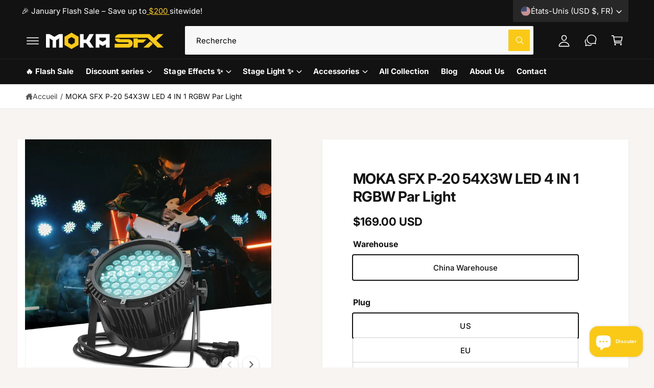

--- FILE ---
content_type: text/html; charset=utf-8
request_url: https://www.mokalighting.com/fr/products/mk-p20-54x3w-led-par-light
body_size: 58530
content:
<!doctype html>
<html class="no-js" lang="fr">
  <head>
    <meta charset="utf-8">
    <meta http-equiv="X-UA-Compatible" content="IE=edge">
    <meta name="viewport" content="width=device-width,initial-scale=1">
    <meta name="theme-color" content="">
    <link rel="canonical" href="https://www.mokalighting.com/fr/products/mk-p20-54x3w-led-par-light"><link rel="icon" type="image/png" href="//www.mokalighting.com/cdn/shop/files/M.png?crop=center&height=32&v=1760928210&width=32"><link rel="preconnect" href="https://fonts.shopifycdn.com" crossorigin><title>
      MOKA SFX P-20 54X3W LED 4 in 1 RGBW Par Light Aluminum Housing with Bracket 4 in 1 RGBW Spotlight Suitable for Home Parties
 &ndash; MOKA SFX</title>

    
      <meta name="description" content="Description Digital LCD screen display, easy to use. Strobe can reach 1-20 times/second. High power 54pcs 18W leds six color rgbwa/uv 4 in1. Angle - MOKA SFX">
    

    

<meta property="og:site_name" content="MOKA SFX">
<meta property="og:url" content="https://www.mokalighting.com/fr/products/mk-p20-54x3w-led-par-light">
<meta property="og:title" content="MOKA SFX P-20 54X3W LED 4 in 1 RGBW Par Light Aluminum Housing with Bracket 4 in 1 RGBW Spotlight Suitable for Home Parties">
<meta property="og:type" content="product">
<meta property="og:description" content="Description Digital LCD screen display, easy to use. Strobe can reach 1-20 times/second. High power 54pcs 18W leds six color rgbwa/uv 4 in1. Angle - MOKA SFX"><meta property="og:image" content="http://www.mokalighting.com/cdn/shop/files/P-20.webp?v=1756951716">
  <meta property="og:image:secure_url" content="https://www.mokalighting.com/cdn/shop/files/P-20.webp?v=1756951716">
  <meta property="og:image:width" content="1100">
  <meta property="og:image:height" content="1100"><meta property="og:price:amount" content="169.00">
  <meta property="og:price:currency" content="USD"><meta name="twitter:card" content="summary_large_image">
<meta name="twitter:title" content="MOKA SFX P-20 54X3W LED 4 in 1 RGBW Par Light Aluminum Housing with Bracket 4 in 1 RGBW Spotlight Suitable for Home Parties">
<meta name="twitter:description" content="Description Digital LCD screen display, easy to use. Strobe can reach 1-20 times/second. High power 54pcs 18W leds six color rgbwa/uv 4 in1. Angle - MOKA SFX">

<meta name="theme:name" content="Ignite">
<meta name="theme:version" content="1.3.0">
<meta name="theme:preset" content="unknown">

    <script src="https://cdnjs.cloudflare.com/ajax/libs/jquery/2.2.1/jquery.min.js"></script>
    <script src="//www.mokalighting.com/cdn/shop/t/32/assets/constants.js?v=18120026784852438581751102020" defer="defer"></script>
    <script src="//www.mokalighting.com/cdn/shop/t/32/assets/pubsub.js?v=3962462848135289821751102020" defer="defer"></script>
    <script src="//www.mokalighting.com/cdn/shop/t/32/assets/global.js?v=175384947393838503391751102020" defer="defer"></script><link rel="preload" href="//www.mokalighting.com/cdn/fonts/inter/inter_n4.b2a3f24c19b4de56e8871f609e73ca7f6d2e2bb9.woff2" as="font" crossorigin fetchpriority="high" type="font/woff2"><link rel="preload" href="//www.mokalighting.com/cdn/fonts/inter/inter_n7.02711e6b374660cfc7915d1afc1c204e633421e4.woff2" as="font" crossorigin fetchpriority="high" type="font/woff2"><script src="//www.mokalighting.com/cdn/shop/t/32/assets/details-disclosure.js?v=106604017920254300051751102020" defer="defer"></script><script>window.performance && window.performance.mark && window.performance.mark('shopify.content_for_header.start');</script><meta name="google-site-verification" content="kADVnop46y795pOhFgVpT1PtPH3yoBSyUwZeRB0BxyI">
<meta name="facebook-domain-verification" content="vncg1tn6gts0szgjafyd8amhn3ecdi">
<meta name="facebook-domain-verification" content="nhtrvca6umqxa7bsuctrza8ryb3qbm">
<meta id="shopify-digital-wallet" name="shopify-digital-wallet" content="/7453999204/digital_wallets/dialog">
<meta name="shopify-checkout-api-token" content="0dc2d9efcb5572cca2a11de570e9e9d6">
<meta id="in-context-paypal-metadata" data-shop-id="7453999204" data-venmo-supported="true" data-environment="production" data-locale="fr_FR" data-paypal-v4="true" data-currency="USD">
<link rel="alternate" hreflang="x-default" href="https://www.mokalighting.com/products/mk-p20-54x3w-led-par-light">
<link rel="alternate" hreflang="en" href="https://www.mokalighting.com/products/mk-p20-54x3w-led-par-light">
<link rel="alternate" hreflang="es" href="https://www.mokalighting.com/es/products/mk-p20-54x3w-led-par-light">
<link rel="alternate" hreflang="ru" href="https://www.mokalighting.com/ru/products/mk-p20-54x3w-led-par-light">
<link rel="alternate" hreflang="ar" href="https://www.mokalighting.com/ar/products/mk-p20-54x3w-led-par-light">
<link rel="alternate" hreflang="fr" href="https://www.mokalighting.com/fr/products/mk-p20-54x3w-led-par-light">
<link rel="alternate" hreflang="de" href="https://www.mokalighting.com/de/products/mk-p20-54x3w-led-par-light">
<link rel="alternate" hreflang="ja" href="https://www.mokalighting.com/ja/products/mk-p20-54x3w-led-par-light">
<link rel="alternate" hreflang="ko" href="https://www.mokalighting.com/ko/products/mk-p20-54x3w-led-par-light">
<link rel="alternate" hreflang="nl" href="https://www.mokalighting.com/nl/products/mk-p20-54x3w-led-par-light">
<link rel="alternate" hreflang="it" href="https://www.mokalighting.com/it/products/mk-p20-54x3w-led-par-light">
<link rel="alternate" hreflang="pt" href="https://www.mokalighting.com/pt/products/mk-p20-54x3w-led-par-light">
<link rel="alternate" hreflang="pt-PT" href="https://www.mokalighting.com/pt-pt/products/mk-p20-54x3w-led-par-light">
<link rel="alternate" hreflang="en-FR" href="https://www.mokalighting.com/en-fr/products/mk-p20-54x3w-led-par-light">
<link rel="alternate" hreflang="en-ES" href="https://www.mokalighting.com/en-es/products/mk-p20-54x3w-led-par-light">
<link rel="alternate" hreflang="es-ES" href="https://www.mokalighting.com/es-es/products/mk-p20-54x3w-led-par-light">
<link rel="alternate" hreflang="en-AE" href="https://www.mokalighting.com/en-ae/products/mk-p20-54x3w-led-par-light">
<link rel="alternate" type="application/json+oembed" href="https://www.mokalighting.com/fr/products/mk-p20-54x3w-led-par-light.oembed">
<script async="async" src="/checkouts/internal/preloads.js?locale=fr-US"></script>
<script id="shopify-features" type="application/json">{"accessToken":"0dc2d9efcb5572cca2a11de570e9e9d6","betas":["rich-media-storefront-analytics"],"domain":"www.mokalighting.com","predictiveSearch":true,"shopId":7453999204,"locale":"fr"}</script>
<script>var Shopify = Shopify || {};
Shopify.shop = "moka-stage-equipment.myshopify.com";
Shopify.locale = "fr";
Shopify.currency = {"active":"USD","rate":"1.0"};
Shopify.country = "US";
Shopify.theme = {"name":"Copy of Ignite-原底简约 的更新版副本","id":146112544868,"schema_name":"Ignite","schema_version":"1.3.0","theme_store_id":3027,"role":"main"};
Shopify.theme.handle = "null";
Shopify.theme.style = {"id":null,"handle":null};
Shopify.cdnHost = "www.mokalighting.com/cdn";
Shopify.routes = Shopify.routes || {};
Shopify.routes.root = "/fr/";</script>
<script type="module">!function(o){(o.Shopify=o.Shopify||{}).modules=!0}(window);</script>
<script>!function(o){function n(){var o=[];function n(){o.push(Array.prototype.slice.apply(arguments))}return n.q=o,n}var t=o.Shopify=o.Shopify||{};t.loadFeatures=n(),t.autoloadFeatures=n()}(window);</script>
<script id="shop-js-analytics" type="application/json">{"pageType":"product"}</script>
<script defer="defer" async type="module" src="//www.mokalighting.com/cdn/shopifycloud/shop-js/modules/v2/client.init-shop-cart-sync_XvpUV7qp.fr.esm.js"></script>
<script defer="defer" async type="module" src="//www.mokalighting.com/cdn/shopifycloud/shop-js/modules/v2/chunk.common_C2xzKNNs.esm.js"></script>
<script type="module">
  await import("//www.mokalighting.com/cdn/shopifycloud/shop-js/modules/v2/client.init-shop-cart-sync_XvpUV7qp.fr.esm.js");
await import("//www.mokalighting.com/cdn/shopifycloud/shop-js/modules/v2/chunk.common_C2xzKNNs.esm.js");

  window.Shopify.SignInWithShop?.initShopCartSync?.({"fedCMEnabled":true,"windoidEnabled":true});

</script>
<script>(function() {
  var isLoaded = false;
  function asyncLoad() {
    if (isLoaded) return;
    isLoaded = true;
    var urls = ["https:\/\/tabs.stationmade.com\/registered-scripts\/tabs-by-station.js?shop=moka-stage-equipment.myshopify.com","https:\/\/simple-wishlist-app.webmavens.com\/js\/scripts\/wishlist.js?shop=moka-stage-equipment.myshopify.com","https:\/\/simple-wishlist.webmavens.in\/js\/wishlist.js?shop=moka-stage-equipment.myshopify.com","https:\/\/www.mokalighting.com\/apps\/giraffly-trust\/trust-worker-975bbf45487b3e2da2bbb43ccdf9df60ba3a9324.js?v=20211215162219\u0026shop=moka-stage-equipment.myshopify.com","https:\/\/widgets.automizely.com\/pages\/v1\/pages.js?store_connection_id=bc61a2c8fe324adaaed623c199f4321b\u0026mapped_org_id=9817488ffb5311894b0efc9d1f05e084_v1\u0026shop=moka-stage-equipment.myshopify.com","https:\/\/cdn.trytadapp.com\/loader.js?shop=moka-stage-equipment.myshopify.com","https:\/\/loox.io\/widget\/4JbyEYJPOi\/loox.1650958574102.js?shop=moka-stage-equipment.myshopify.com","https:\/\/reconvert-cdn.com\/assets\/js\/store_reconvert_node.js?v=2\u0026scid=ODE4N2IyZjg5ZWYyM2ZkMGZkOWY2OTc3ODFlNTNhZTYuZjEzMzc3MGM5MjI2NTMwNzA0ZDZmYzE1NTk1MzIxOGI=\u0026shop=moka-stage-equipment.myshopify.com","https:\/\/reconvert-cdn.com\/assets\/js\/reconvert_script_tags.mini.js?scid=UFlmR3RzK3FxVXFDVTNUTE5ydEE4dz09\u0026shop=moka-stage-equipment.myshopify.com","\/\/cdn.shopify.com\/proxy\/568a053b77c533f83e02e922317306821336100d6bcc4dd368c084f2b1a4e65d\/shopify-script-tags.s3.eu-west-1.amazonaws.com\/smartseo\/instantpage.js?shop=moka-stage-equipment.myshopify.com\u0026sp-cache-control=cHVibGljLCBtYXgtYWdlPTkwMA","https:\/\/cdncozyantitheft.addons.business\/js\/script_tags\/moka-stage-equipment\/z3riPYamCS37475L13KgHWk6GJ8iSHIc.js?shop=moka-stage-equipment.myshopify.com"];
    for (var i = 0; i < urls.length; i++) {
      var s = document.createElement('script');
      s.type = 'text/javascript';
      s.async = true;
      s.src = urls[i];
      var x = document.getElementsByTagName('script')[0];
      x.parentNode.insertBefore(s, x);
    }
  };
  if(window.attachEvent) {
    window.attachEvent('onload', asyncLoad);
  } else {
    window.addEventListener('load', asyncLoad, false);
  }
})();</script>
<script id="__st">var __st={"a":7453999204,"offset":28800,"reqid":"7fb18672-bfd4-4ffe-8a65-709879f333e6-1768603894","pageurl":"www.mokalighting.com\/fr\/products\/mk-p20-54x3w-led-par-light","u":"022bf4e5a0aa","p":"product","rtyp":"product","rid":6674103730276};</script>
<script>window.ShopifyPaypalV4VisibilityTracking = true;</script>
<script id="captcha-bootstrap">!function(){'use strict';const t='contact',e='account',n='new_comment',o=[[t,t],['blogs',n],['comments',n],[t,'customer']],c=[[e,'customer_login'],[e,'guest_login'],[e,'recover_customer_password'],[e,'create_customer']],r=t=>t.map((([t,e])=>`form[action*='/${t}']:not([data-nocaptcha='true']) input[name='form_type'][value='${e}']`)).join(','),a=t=>()=>t?[...document.querySelectorAll(t)].map((t=>t.form)):[];function s(){const t=[...o],e=r(t);return a(e)}const i='password',u='form_key',d=['recaptcha-v3-token','g-recaptcha-response','h-captcha-response',i],f=()=>{try{return window.sessionStorage}catch{return}},m='__shopify_v',_=t=>t.elements[u];function p(t,e,n=!1){try{const o=window.sessionStorage,c=JSON.parse(o.getItem(e)),{data:r}=function(t){const{data:e,action:n}=t;return t[m]||n?{data:e,action:n}:{data:t,action:n}}(c);for(const[e,n]of Object.entries(r))t.elements[e]&&(t.elements[e].value=n);n&&o.removeItem(e)}catch(o){console.error('form repopulation failed',{error:o})}}const l='form_type',E='cptcha';function T(t){t.dataset[E]=!0}const w=window,h=w.document,L='Shopify',v='ce_forms',y='captcha';let A=!1;((t,e)=>{const n=(g='f06e6c50-85a8-45c8-87d0-21a2b65856fe',I='https://cdn.shopify.com/shopifycloud/storefront-forms-hcaptcha/ce_storefront_forms_captcha_hcaptcha.v1.5.2.iife.js',D={infoText:'Protégé par hCaptcha',privacyText:'Confidentialité',termsText:'Conditions'},(t,e,n)=>{const o=w[L][v],c=o.bindForm;if(c)return c(t,g,e,D).then(n);var r;o.q.push([[t,g,e,D],n]),r=I,A||(h.body.append(Object.assign(h.createElement('script'),{id:'captcha-provider',async:!0,src:r})),A=!0)});var g,I,D;w[L]=w[L]||{},w[L][v]=w[L][v]||{},w[L][v].q=[],w[L][y]=w[L][y]||{},w[L][y].protect=function(t,e){n(t,void 0,e),T(t)},Object.freeze(w[L][y]),function(t,e,n,w,h,L){const[v,y,A,g]=function(t,e,n){const i=e?o:[],u=t?c:[],d=[...i,...u],f=r(d),m=r(i),_=r(d.filter((([t,e])=>n.includes(e))));return[a(f),a(m),a(_),s()]}(w,h,L),I=t=>{const e=t.target;return e instanceof HTMLFormElement?e:e&&e.form},D=t=>v().includes(t);t.addEventListener('submit',(t=>{const e=I(t);if(!e)return;const n=D(e)&&!e.dataset.hcaptchaBound&&!e.dataset.recaptchaBound,o=_(e),c=g().includes(e)&&(!o||!o.value);(n||c)&&t.preventDefault(),c&&!n&&(function(t){try{if(!f())return;!function(t){const e=f();if(!e)return;const n=_(t);if(!n)return;const o=n.value;o&&e.removeItem(o)}(t);const e=Array.from(Array(32),(()=>Math.random().toString(36)[2])).join('');!function(t,e){_(t)||t.append(Object.assign(document.createElement('input'),{type:'hidden',name:u})),t.elements[u].value=e}(t,e),function(t,e){const n=f();if(!n)return;const o=[...t.querySelectorAll(`input[type='${i}']`)].map((({name:t})=>t)),c=[...d,...o],r={};for(const[a,s]of new FormData(t).entries())c.includes(a)||(r[a]=s);n.setItem(e,JSON.stringify({[m]:1,action:t.action,data:r}))}(t,e)}catch(e){console.error('failed to persist form',e)}}(e),e.submit())}));const S=(t,e)=>{t&&!t.dataset[E]&&(n(t,e.some((e=>e===t))),T(t))};for(const o of['focusin','change'])t.addEventListener(o,(t=>{const e=I(t);D(e)&&S(e,y())}));const B=e.get('form_key'),M=e.get(l),P=B&&M;t.addEventListener('DOMContentLoaded',(()=>{const t=y();if(P)for(const e of t)e.elements[l].value===M&&p(e,B);[...new Set([...A(),...v().filter((t=>'true'===t.dataset.shopifyCaptcha))])].forEach((e=>S(e,t)))}))}(h,new URLSearchParams(w.location.search),n,t,e,['guest_login'])})(!0,!0)}();</script>
<script integrity="sha256-4kQ18oKyAcykRKYeNunJcIwy7WH5gtpwJnB7kiuLZ1E=" data-source-attribution="shopify.loadfeatures" defer="defer" src="//www.mokalighting.com/cdn/shopifycloud/storefront/assets/storefront/load_feature-a0a9edcb.js" crossorigin="anonymous"></script>
<script data-source-attribution="shopify.dynamic_checkout.dynamic.init">var Shopify=Shopify||{};Shopify.PaymentButton=Shopify.PaymentButton||{isStorefrontPortableWallets:!0,init:function(){window.Shopify.PaymentButton.init=function(){};var t=document.createElement("script");t.src="https://www.mokalighting.com/cdn/shopifycloud/portable-wallets/latest/portable-wallets.fr.js",t.type="module",document.head.appendChild(t)}};
</script>
<script data-source-attribution="shopify.dynamic_checkout.buyer_consent">
  function portableWalletsHideBuyerConsent(e){var t=document.getElementById("shopify-buyer-consent"),n=document.getElementById("shopify-subscription-policy-button");t&&n&&(t.classList.add("hidden"),t.setAttribute("aria-hidden","true"),n.removeEventListener("click",e))}function portableWalletsShowBuyerConsent(e){var t=document.getElementById("shopify-buyer-consent"),n=document.getElementById("shopify-subscription-policy-button");t&&n&&(t.classList.remove("hidden"),t.removeAttribute("aria-hidden"),n.addEventListener("click",e))}window.Shopify?.PaymentButton&&(window.Shopify.PaymentButton.hideBuyerConsent=portableWalletsHideBuyerConsent,window.Shopify.PaymentButton.showBuyerConsent=portableWalletsShowBuyerConsent);
</script>
<script>
  function portableWalletsCleanup(e){e&&e.src&&console.error("Failed to load portable wallets script "+e.src);var t=document.querySelectorAll("shopify-accelerated-checkout .shopify-payment-button__skeleton, shopify-accelerated-checkout-cart .wallet-cart-button__skeleton"),e=document.getElementById("shopify-buyer-consent");for(let e=0;e<t.length;e++)t[e].remove();e&&e.remove()}function portableWalletsNotLoadedAsModule(e){e instanceof ErrorEvent&&"string"==typeof e.message&&e.message.includes("import.meta")&&"string"==typeof e.filename&&e.filename.includes("portable-wallets")&&(window.removeEventListener("error",portableWalletsNotLoadedAsModule),window.Shopify.PaymentButton.failedToLoad=e,"loading"===document.readyState?document.addEventListener("DOMContentLoaded",window.Shopify.PaymentButton.init):window.Shopify.PaymentButton.init())}window.addEventListener("error",portableWalletsNotLoadedAsModule);
</script>

<script type="module" src="https://www.mokalighting.com/cdn/shopifycloud/portable-wallets/latest/portable-wallets.fr.js" onError="portableWalletsCleanup(this)" crossorigin="anonymous"></script>
<script nomodule>
  document.addEventListener("DOMContentLoaded", portableWalletsCleanup);
</script>

<script id='scb4127' type='text/javascript' async='' src='https://www.mokalighting.com/cdn/shopifycloud/privacy-banner/storefront-banner.js'></script><link id="shopify-accelerated-checkout-styles" rel="stylesheet" media="screen" href="https://www.mokalighting.com/cdn/shopifycloud/portable-wallets/latest/accelerated-checkout-backwards-compat.css" crossorigin="anonymous">
<style id="shopify-accelerated-checkout-cart">
        #shopify-buyer-consent {
  margin-top: 1em;
  display: inline-block;
  width: 100%;
}

#shopify-buyer-consent.hidden {
  display: none;
}

#shopify-subscription-policy-button {
  background: none;
  border: none;
  padding: 0;
  text-decoration: underline;
  font-size: inherit;
  cursor: pointer;
}

#shopify-subscription-policy-button::before {
  box-shadow: none;
}

      </style>
<script id="sections-script" data-sections="header,footer" defer="defer" src="//www.mokalighting.com/cdn/shop/t/32/compiled_assets/scripts.js?9214"></script>
<script>window.performance && window.performance.mark && window.performance.mark('shopify.content_for_header.end');</script>


    <style data-shopify>
      @font-face {
  font-family: Inter;
  font-weight: 400;
  font-style: normal;
  font-display: fallback;
  src: url("//www.mokalighting.com/cdn/fonts/inter/inter_n4.b2a3f24c19b4de56e8871f609e73ca7f6d2e2bb9.woff2") format("woff2"),
       url("//www.mokalighting.com/cdn/fonts/inter/inter_n4.af8052d517e0c9ffac7b814872cecc27ae1fa132.woff") format("woff");
}

        @font-face {
  font-family: Inter;
  font-weight: 700;
  font-style: normal;
  font-display: fallback;
  src: url("//www.mokalighting.com/cdn/fonts/inter/inter_n7.02711e6b374660cfc7915d1afc1c204e633421e4.woff2") format("woff2"),
       url("//www.mokalighting.com/cdn/fonts/inter/inter_n7.6dab87426f6b8813070abd79972ceaf2f8d3b012.woff") format("woff");
}

        @font-face {
  font-family: Inter;
  font-weight: 400;
  font-style: italic;
  font-display: fallback;
  src: url("//www.mokalighting.com/cdn/fonts/inter/inter_i4.feae1981dda792ab80d117249d9c7e0f1017e5b3.woff2") format("woff2"),
       url("//www.mokalighting.com/cdn/fonts/inter/inter_i4.62773b7113d5e5f02c71486623cf828884c85c6e.woff") format("woff");
}

        @font-face {
  font-family: Inter;
  font-weight: 700;
  font-style: italic;
  font-display: fallback;
  src: url("//www.mokalighting.com/cdn/fonts/inter/inter_i7.b377bcd4cc0f160622a22d638ae7e2cd9b86ea4c.woff2") format("woff2"),
       url("//www.mokalighting.com/cdn/fonts/inter/inter_i7.7c69a6a34e3bb44fcf6f975857e13b9a9b25beb4.woff") format("woff");
}

        @font-face {
  font-family: Inter;
  font-weight: 500;
  font-style: normal;
  font-display: fallback;
  src: url("//www.mokalighting.com/cdn/fonts/inter/inter_n5.d7101d5e168594dd06f56f290dd759fba5431d97.woff2") format("woff2"),
       url("//www.mokalighting.com/cdn/fonts/inter/inter_n5.5332a76bbd27da00474c136abb1ca3cbbf259068.woff") format("woff");
}

@font-face {
  font-family: Inter;
  font-weight: 700;
  font-style: normal;
  font-display: fallback;
  src: url("//www.mokalighting.com/cdn/fonts/inter/inter_n7.02711e6b374660cfc7915d1afc1c204e633421e4.woff2") format("woff2"),
       url("//www.mokalighting.com/cdn/fonts/inter/inter_n7.6dab87426f6b8813070abd79972ceaf2f8d3b012.woff") format("woff");
}

        @font-face {
  font-family: Inter;
  font-weight: 700;
  font-style: normal;
  font-display: fallback;
  src: url("//www.mokalighting.com/cdn/fonts/inter/inter_n7.02711e6b374660cfc7915d1afc1c204e633421e4.woff2") format("woff2"),
       url("//www.mokalighting.com/cdn/fonts/inter/inter_n7.6dab87426f6b8813070abd79972ceaf2f8d3b012.woff") format("woff");
}

        @font-face {
  font-family: Inter;
  font-weight: 700;
  font-style: italic;
  font-display: fallback;
  src: url("//www.mokalighting.com/cdn/fonts/inter/inter_i7.b377bcd4cc0f160622a22d638ae7e2cd9b86ea4c.woff2") format("woff2"),
       url("//www.mokalighting.com/cdn/fonts/inter/inter_i7.7c69a6a34e3bb44fcf6f975857e13b9a9b25beb4.woff") format("woff");
}

        @font-face {
  font-family: Inter;
  font-weight: 700;
  font-style: italic;
  font-display: fallback;
  src: url("//www.mokalighting.com/cdn/fonts/inter/inter_i7.b377bcd4cc0f160622a22d638ae7e2cd9b86ea4c.woff2") format("woff2"),
       url("//www.mokalighting.com/cdn/fonts/inter/inter_i7.7c69a6a34e3bb44fcf6f975857e13b9a9b25beb4.woff") format("woff");
}

        @font-face {
  font-family: Inter;
  font-weight: 500;
  font-style: normal;
  font-display: fallback;
  src: url("//www.mokalighting.com/cdn/fonts/inter/inter_n5.d7101d5e168594dd06f56f290dd759fba5431d97.woff2") format("woff2"),
       url("//www.mokalighting.com/cdn/fonts/inter/inter_n5.5332a76bbd27da00474c136abb1ca3cbbf259068.woff") format("woff");
}


        :root,
        .color-scheme-1 {
          --color-background: 247,244,242;
        
          --gradient-background: #f7f4f2;
        

        

        --color-foreground: 33,48,45;
        --color-heading: 33,48,45;
        --color-background-contrast: 198,177,163;
        --color-shadow: 0, 0, 0;
        --color-button: 250,201,24;
        --color-button-alpha: 1.0;
        
          --color-button-gradient: none;
        
        --color-button-text: 18,18,18;
        --color-secondary-button: 247,244,242;
        --color-secondary-button-text: 18,18,18;
        --color-link: 18,18,18;
        --color-caption: 18,18,18;
        --color-badge-foreground: 33,48,45;
        --color-badge-background: 247,244,242;
        --color-badge-border: 33,48,45;
        --payment-terms-background-color: rgb(247 244 242);

        
          --color-heading-gradient-background: none;
          --color-heading-gradient-background-clip: border-box;
          --color-heading-gradient-fill: currentColor;
        

        
          --color-accent-gradient-background: -webkit-linear-gradient(274deg, rgba(6, 143, 118, 1) 6%, rgba(61, 203, 177, 1) 93%);
          --color-accent-gradient-background-clip: text;
          --color-accent-gradient-fill: transparent;
        
      }
      
        
        .color-scheme-2 {
          --color-background: 255,255,255;
        
          --gradient-background: #ffffff;
        

        

        --color-foreground: 18,18,18;
        --color-heading: 18,18,18;
        --color-background-contrast: 191,191,191;
        --color-shadow: 0, 0, 0;
        --color-button: 250,201,24;
        --color-button-alpha: 1.0;
        
          --color-button-gradient: none;
        
        --color-button-text: 18,18,18;
        --color-secondary-button: 255,255,255;
        --color-secondary-button-text: 0,0,0;
        --color-link: 250,201,24;
        --color-caption: 18,18,18;
        --color-badge-foreground: 18,18,18;
        --color-badge-background: 255,255,255;
        --color-badge-border: 18,18,18;
        --payment-terms-background-color: rgb(255 255 255);

        
          --color-heading-gradient-background: none;
          --color-heading-gradient-background-clip: border-box;
          --color-heading-gradient-fill: currentColor;
        

        
          --color-accent-gradient-background: -webkit-radial-gradient(rgba(245, 225, 33, 1), rgba(242, 180, 22, 1) 88%);
          --color-accent-gradient-background-clip: text;
          --color-accent-gradient-fill: transparent;
        
      }
      
        
        .color-scheme-3 {
          --color-background: 18,18,18;
        
          --gradient-background: #121212;
        

        

        --color-foreground: 255,255,255;
        --color-heading: 255,255,255;
        --color-background-contrast: 146,146,146;
        --color-shadow: 0, 0, 0;
        --color-button: 250,201,24;
        --color-button-alpha: 1.0;
        
          --color-button-gradient: none;
        
        --color-button-text: 18,18,18;
        --color-secondary-button: 18,18,18;
        --color-secondary-button-text: 255,255,255;
        --color-link: 250,201,24;
        --color-caption: 250,201,24;
        --color-badge-foreground: 255,255,255;
        --color-badge-background: 18,18,18;
        --color-badge-border: 255,255,255;
        --payment-terms-background-color: rgb(18 18 18);

        
          --color-heading-gradient-background: none;
          --color-heading-gradient-background-clip: border-box;
          --color-heading-gradient-fill: currentColor;
        

        
          --color-accent-gradient-background: -webkit-linear-gradient(310deg, rgba(17, 189, 251, 1) 15%, rgba(33, 249, 150, 1) 85%);
          --color-accent-gradient-background-clip: text;
          --color-accent-gradient-fill: transparent;
        
      }
      
        
        .color-scheme-4 {
          --color-background: 255,198,0;
        
          --gradient-background: #ffc600;
        

        

        --color-foreground: 36,40,51;
        --color-heading: 33,48,45;
        --color-background-contrast: 128,99,0;
        --color-shadow: 0, 0, 0;
        --color-button: 255,255,255;
        --color-button-alpha: 1.0;
        
          --color-button-gradient: none;
        
        --color-button-text: 36,40,51;
        --color-secondary-button: 255,198,0;
        --color-secondary-button-text: 255,255,255;
        --color-link: 255,255,255;
        --color-caption: 255,255,255;
        --color-badge-foreground: 36,40,51;
        --color-badge-background: 255,198,0;
        --color-badge-border: 36,40,51;
        --payment-terms-background-color: rgb(255 198 0);

        
          --color-heading-gradient-background: none;
          --color-heading-gradient-background-clip: border-box;
          --color-heading-gradient-fill: currentColor;
        

        
          --color-accent-gradient-background: none;
          --color-accent-gradient-background-clip: border-box;
          --color-accent-gradient-fill: currentColor;
        
      }
      
        
        .color-scheme-5 {
          --color-background: 248,248,248;
        
          --gradient-background: #f8f8f8;
        

        

        --color-foreground: 0,0,0;
        --color-heading: 0,0,0;
        --color-background-contrast: 184,184,184;
        --color-shadow: 0, 0, 0;
        --color-button: 250,201,24;
        --color-button-alpha: 1.0;
        
          --color-button-gradient: none;
        
        --color-button-text: 0,0,0;
        --color-secondary-button: 248,248,248;
        --color-secondary-button-text: 255,255,255;
        --color-link: 224,129,0;
        --color-caption: 18,18,18;
        --color-badge-foreground: 0,0,0;
        --color-badge-background: 248,248,248;
        --color-badge-border: 0,0,0;
        --payment-terms-background-color: rgb(248 248 248);

        
          --color-heading-gradient-background: none;
          --color-heading-gradient-background-clip: border-box;
          --color-heading-gradient-fill: currentColor;
        

        
          --color-accent-gradient-background: -webkit-linear-gradient(270deg, rgba(255, 228, 49, 1) 42%, rgba(249, 100, 32, 1) 100%);
          --color-accent-gradient-background-clip: text;
          --color-accent-gradient-fill: transparent;
        
      }
      
        
        .color-scheme-6 {
          --color-background: 248,248,248;
        
          --gradient-background: #f8f8f8;
        

        

        --color-foreground: 0,0,0;
        --color-heading: 255,255,255;
        --color-background-contrast: 184,184,184;
        --color-shadow: 0, 0, 0;
        --color-button: 250,201,24;
        --color-button-alpha: 1.0;
        
          --color-button-gradient: none;
        
        --color-button-text: 255,255,255;
        --color-secondary-button: 248,248,248;
        --color-secondary-button-text: 255,255,255;
        --color-link: 255,255,255;
        --color-caption: 255,255,255;
        --color-badge-foreground: 0,0,0;
        --color-badge-background: 248,248,248;
        --color-badge-border: 0,0,0;
        --payment-terms-background-color: rgb(248 248 248);

        
          --color-heading-gradient-background: none;
          --color-heading-gradient-background-clip: border-box;
          --color-heading-gradient-fill: currentColor;
        

        
          --color-accent-gradient-background: -webkit-linear-gradient(310deg, rgba(17, 189, 251, 1) 15%, rgba(33, 249, 150, 1) 85%);
          --color-accent-gradient-background-clip: text;
          --color-accent-gradient-fill: transparent;
        
      }
      
        
        .color-scheme-7 {
          --color-background: 0,0,0;
        
          --gradient-background: #000000;
        

        

        --color-foreground: 255,255,255;
        --color-heading: 255,255,255;
        --color-background-contrast: 128,128,128;
        --color-shadow: 0, 0, 0;
        --color-button: 255,255,255;
        --color-button-alpha: 1.0;
        
          --color-button-gradient: none;
        
        --color-button-text: 18,18,18;
        --color-secondary-button: 0,0,0;
        --color-secondary-button-text: 255,255,255;
        --color-link: 33,48,45;
        --color-caption: 255,255,255;
        --color-badge-foreground: 255,255,255;
        --color-badge-background: 0,0,0;
        --color-badge-border: 255,255,255;
        --payment-terms-background-color: rgb(0 0 0);

        
          --color-heading-gradient-background: none;
          --color-heading-gradient-background-clip: border-box;
          --color-heading-gradient-fill: currentColor;
        

        
          --color-accent-gradient-background: none;
          --color-accent-gradient-background-clip: border-box;
          --color-accent-gradient-fill: currentColor;
        
      }
      
        
        .color-scheme-8 {
          --color-background: 254,254,254;
        
          --gradient-background: #fefefe;
        

        

        --color-foreground: 250,201,24;
        --color-heading: 18,18,18;
        --color-background-contrast: 190,190,190;
        --color-shadow: 0, 0, 0;
        --color-button: 255,228,49;
        --color-button-alpha: 1.0;
        
        --color-button-gradient: linear-gradient(46deg, rgba(NaN, NaN, NaN, 0) 13%, rgba(255, 228, 49, 1) 86%);
        
        --color-button-text: 18,18,18;
        --color-secondary-button: 254,254,254;
        --color-secondary-button-text: 255,228,49;
        --color-link: 255,228,49;
        --color-caption: 18,18,18;
        --color-badge-foreground: 250,201,24;
        --color-badge-background: 254,254,254;
        --color-badge-border: 250,201,24;
        --payment-terms-background-color: rgb(254 254 254);

        
          --color-heading-gradient-background: none;
          --color-heading-gradient-background-clip: border-box;
          --color-heading-gradient-fill: currentColor;
        

        
          --color-accent-gradient-background: -webkit-radial-gradient(rgba(255, 228, 49, 1), rgba(249, 149, 32, 1) 88%);
          --color-accent-gradient-background-clip: text;
          --color-accent-gradient-fill: transparent;
        
      }
      
        
        .color-scheme-d498467d-408b-4f8c-9ab1-6ecb1898f3ab {
          --color-background: 248,243,238;
        
          --gradient-background: #f8f3ee;
        

        

        --color-foreground: 255,255,255;
        --color-heading: 255,255,255;
        --color-background-contrast: 211,179,148;
        --color-shadow: 0, 0, 0;
        --color-button: 37,55,52;
        --color-button-alpha: 1.0;
        
        --color-button-gradient: linear-gradient(232deg, rgba(53, 80, 75, 1) 13%, rgba(30, 64, 58, 1) 86%);
        
        --color-button-text: 255,255,255;
        --color-secondary-button: 248,243,238;
        --color-secondary-button-text: 18,18,18;
        --color-link: 53,80,75;
        --color-caption: 18,18,18;
        --color-badge-foreground: 255,255,255;
        --color-badge-background: 248,243,238;
        --color-badge-border: 255,255,255;
        --payment-terms-background-color: rgb(248 243 238);

        
          --color-heading-gradient-background: none;
          --color-heading-gradient-background-clip: border-box;
          --color-heading-gradient-fill: currentColor;
        

        
          --color-accent-gradient-background: -webkit-linear-gradient(274deg, rgba(6, 143, 118, 1) 6%, rgba(61, 203, 177, 1) 93%);
          --color-accent-gradient-background-clip: text;
          --color-accent-gradient-fill: transparent;
        
      }
      
        
        .color-scheme-84626140-057f-4d1f-8721-26ff5b998b86 {
          --color-background: 250,201,24;
        
          --gradient-background: linear-gradient(328deg, rgba(0, 0, 0, 0.8706) 100%, rgba(255, 204, 75, 1) 100%);
        

        

        --color-foreground: 255,255,255;
        --color-heading: 250,201,24;
        --color-background-contrast: 143,113,3;
        --color-shadow: 0, 0, 0;
        --color-button: 250,201,24;
        --color-button-alpha: 1.0;
        
          --color-button-gradient: none;
        
        --color-button-text: 250,201,24;
        --color-secondary-button: 250,201,24;
        --color-secondary-button-text: 250,201,24;
        --color-link: 255,255,255;
        --color-caption: 255,255,255;
        --color-badge-foreground: 255,255,255;
        --color-badge-background: 250,201,24;
        --color-badge-border: 255,255,255;
        --payment-terms-background-color: rgb(250 201 24);

        
          --color-heading-gradient-background: none;
          --color-heading-gradient-background-clip: border-box;
          --color-heading-gradient-fill: currentColor;
        

        
          --color-accent-gradient-background: none;
          --color-accent-gradient-background-clip: border-box;
          --color-accent-gradient-fill: currentColor;
        
      }
      
        
        .color-scheme-48e46714-a13b-4242-9b8f-633cd7d9ac34 {
          --color-background: 0,0,0;
        
          --gradient-background: rgba(0,0,0,0);
        

        

        --color-foreground: 255,255,255;
        --color-heading: 255,255,255;
        --color-background-contrast: 128,128,128;
        --color-shadow: 0, 0, 0;
        --color-button: 250,201,24;
        --color-button-alpha: 1.0;
        
          --color-button-gradient: none;
        
        --color-button-text: 18,18,18;
        --color-secondary-button: 0,0,0;
        --color-secondary-button-text: 18,18,18;
        --color-link: 255,255,255;
        --color-caption: 255,255,255;
        --color-badge-foreground: 255,255,255;
        --color-badge-background: 0,0,0;
        --color-badge-border: 255,255,255;
        --payment-terms-background-color: rgb(0 0 0);

        
          --color-heading-gradient-background: none;
          --color-heading-gradient-background-clip: border-box;
          --color-heading-gradient-fill: currentColor;
        

        
          --color-accent-gradient-background: -webkit-linear-gradient(274deg, rgba(6, 143, 118, 1) 6%, rgba(61, 203, 177, 1) 93%);
          --color-accent-gradient-background-clip: text;
          --color-accent-gradient-fill: transparent;
        
      }
      
        
        .color-scheme-16a7990e-8ee8-4b03-822c-b14d63823f27 {
          --color-background: 255,255,255;
        
          --gradient-background: #ffffff;
        

        

        --color-foreground: 0,0,0;
        --color-heading: 255,198,0;
        --color-background-contrast: 191,191,191;
        --color-shadow: 0, 0, 0;
        --color-button: 250,201,24;
        --color-button-alpha: 1.0;
        
          --color-button-gradient: none;
        
        --color-button-text: 18,18,18;
        --color-secondary-button: 255,255,255;
        --color-secondary-button-text: 18,18,18;
        --color-link: 0,0,0;
        --color-caption: 18,18,18;
        --color-badge-foreground: 0,0,0;
        --color-badge-background: 255,255,255;
        --color-badge-border: 0,0,0;
        --payment-terms-background-color: rgb(255 255 255);

        
          --color-heading-gradient-background: none;
          --color-heading-gradient-background-clip: border-box;
          --color-heading-gradient-fill: currentColor;
        

        
          --color-accent-gradient-background: -webkit-linear-gradient(274deg, rgba(6, 143, 118, 1) 6%, rgba(61, 203, 177, 1) 93%);
          --color-accent-gradient-background-clip: text;
          --color-accent-gradient-fill: transparent;
        
      }
      
        
        .color-scheme-ed8d11df-2480-43ee-8ee9-65b03934812b {
          --color-background: 29,29,29;
        
          --gradient-background: #1d1d1d;
        

        

        --color-foreground: 255,255,255;
        --color-heading: 255,198,0;
        --color-background-contrast: 42,42,42;
        --color-shadow: 0, 0, 0;
        --color-button: 250,201,24;
        --color-button-alpha: 1.0;
        
          --color-button-gradient: none;
        
        --color-button-text: 18,18,18;
        --color-secondary-button: 29,29,29;
        --color-secondary-button-text: 18,18,18;
        --color-link: 255,255,255;
        --color-caption: 18,18,18;
        --color-badge-foreground: 255,255,255;
        --color-badge-background: 29,29,29;
        --color-badge-border: 255,255,255;
        --payment-terms-background-color: rgb(29 29 29);

        
          --color-heading-gradient-background: none;
          --color-heading-gradient-background-clip: border-box;
          --color-heading-gradient-fill: currentColor;
        

        
          --color-accent-gradient-background: -webkit-linear-gradient(274deg, rgba(6, 143, 118, 1) 6%, rgba(61, 203, 177, 1) 93%);
          --color-accent-gradient-background-clip: text;
          --color-accent-gradient-fill: transparent;
        
      }
      
        
        .color-scheme-c43d0607-72c2-4578-8a38-0992999e22d1 {
          --color-background: 0,0,0;
        
          --gradient-background: #000000;
        

        

        --color-foreground: 247,199,68;
        --color-heading: 33,48,45;
        --color-background-contrast: 128,128,128;
        --color-shadow: 0, 0, 0;
        --color-button: 250,201,24;
        --color-button-alpha: 1.0;
        
          --color-button-gradient: none;
        
        --color-button-text: 18,18,18;
        --color-secondary-button: 0,0,0;
        --color-secondary-button-text: 18,18,18;
        --color-link: 18,18,18;
        --color-caption: 18,18,18;
        --color-badge-foreground: 247,199,68;
        --color-badge-background: 0,0,0;
        --color-badge-border: 247,199,68;
        --payment-terms-background-color: rgb(0 0 0);

        
          --color-heading-gradient-background: none;
          --color-heading-gradient-background-clip: border-box;
          --color-heading-gradient-fill: currentColor;
        

        
          --color-accent-gradient-background: -webkit-linear-gradient(274deg, rgba(6, 143, 118, 1) 6%, rgba(61, 203, 177, 1) 93%);
          --color-accent-gradient-background-clip: text;
          --color-accent-gradient-fill: transparent;
        
      }
      

      

      body, .color-scheme-1, .color-scheme-2, .color-scheme-3, .color-scheme-4, .color-scheme-5, .color-scheme-6, .color-scheme-7, .color-scheme-8, .color-scheme-d498467d-408b-4f8c-9ab1-6ecb1898f3ab, .color-scheme-84626140-057f-4d1f-8721-26ff5b998b86, .color-scheme-48e46714-a13b-4242-9b8f-633cd7d9ac34, .color-scheme-16a7990e-8ee8-4b03-822c-b14d63823f27, .color-scheme-ed8d11df-2480-43ee-8ee9-65b03934812b, .color-scheme-c43d0607-72c2-4578-8a38-0992999e22d1 {
        color: rgb(var(--color-foreground));
        background-color: rgb(var(--color-background));
      }

      :root {
        --font-body-family: Inter, sans-serif;
        --font-body-style: normal;
        --font-body-weight: 400;
        --font-body-weight-bold: 700;
        --font-body-letter-spacing: 0.001em;

        --font-heading-family: Inter, sans-serif;
        --font-heading-style: normal;
        --font-heading-weight: 700;

        

        --font-button-font-weight: bold;
        --font-button-case: none;
        --font-button-icon-offset: 0.1rem;
        --font-button-letter-spacing: 0.01em;
        --font-button-text-size: 1.5rem;

        --font-body-scale: 1.0;
        --font-heading-scale: 1.0;
        --font-heading-case: none;
        --font-heading-letter-spacing: -0.019em;

        --media-padding: px;
        --media-border-opacity: 0.0;
        --media-border-width: 0px;
        --media-radius: 0px;
        --media-shadow-opacity: 0.0;
        --media-shadow-horizontal-offset: 0px;
        --media-shadow-vertical-offset: 0px;
        --media-shadow-blur-radius: 0px;
        --media-shadow-visible: 0;

        --page-width: 152rem;
        --px-mobile: 2rem;
        --page-width-margin: 0rem;

        --product-card-image-padding: 0.0rem;
        --product-card-image-scale: 1.0;
        --product-card-corner-radius: 0.0rem;
        --product-card-text-alignment: left;
        --product-card-border-width: 0.0rem;
        --product-card-border-opacity: 0.0;
        --product-card-shadow-opacity: 0.0;
        --product-card-shadow-visible: 0;
        --product-card-shadow-horizontal-offset: 0.0rem;
        --product-card-shadow-vertical-offset: 0.0rem;
        --product-card-shadow-blur-radius: 0.0rem;
        --product-card-star-color: 234,7,7;

        --inventory-stock-low-color: 230,103,17;
        --inventory-stock-normal-color: 85,175,16;
        --inventory-stock-continue-color: 85,175,16;
        --inventory-stock-stock-out-color: 186,186,186;

        
          --product-card-price-color: 18,18,18;
        

        

        --collection-card-image-padding: 0.0rem;
        --collection-card-corner-radius: 0.0rem;
        --collection-card-image-scale: 1.0;
        --collection-card-text-alignment: center;
        --collection-card-border-width: 0.0rem;
        --collection-card-border-opacity: 0.0;
        --collection-card-shadow-opacity: 0.0;
        --collection-card-shadow-visible: 0;
        --collection-card-shadow-horizontal-offset: 0.0rem;
        --collection-card-shadow-vertical-offset: 0.0rem;
        --collection-card-shadow-blur-radius: 0.0rem;
        --collection-card-image-background: 255,255,255,1.0;

        --blog-card-image-padding: 0.0rem;
        --blog-card-corner-radius: 0.0rem;
        --blog-card-border-width: 0.0rem;
        --blog-card-border-opacity: 0.0;
        --blog-card-shadow-opacity: 0.0;
        --blog-card-shadow-visible: 0;
        --blog-card-shadow-horizontal-offset: 0.0rem;
        --blog-card-shadow-vertical-offset: 0.0rem;
        --blog-card-shadow-blur-radius: 0.0rem;
        --blog-card-image-background: 255,255,255,1.0;

        

        --badge-text-size: 1.2rem;
        --badge-text-weight: normal;
        --badge-border-width: 1px;
        --badge-border-style: solid;

        --badge-sold-out-foreground: 255 255 255 / 1.0;
        --badge-sold-out-border: 0 0 0 / 0.0;
        --badge-sold-out-background: linear-gradient(127deg, rgba(234, 7, 7, 1) 11%, rgba(49, 49, 49, 0.8) 78%);
        
        
        --badge-preorder-foreground: 234 7 7 / 1.0;
        --badge-preorder-border: 255 255 255 / 1.0;
        --badge-preorder-background: linear-gradient(137deg, rgba(234, 234, 234, 0.8), rgba(241, 241, 241, 0.4) 100%);
        
        
        --badge-bulk-foreground: 7 75 124 / 1.0;
        --badge-bulk-border: 209 224 241 / 1.0;
        --badge-bulk-background: #ECF5FC;
        
        
        --badge-new-foreground: 255 255 255 / 1.0;
        --badge-new-border: 0 0 0 / 0.0;
        --badge-new-background: linear-gradient(129deg, rgba(234, 7, 7, 1), rgba(61, 157, 222, 0.8) 100%);
        
        
        --badge-sale-foreground: 255 255 255 / 1.0;
        --badge-sale-border: 0 0 0 / 0.0;
        --badge-sale-background: #ff4500;
        

        --popup-border-width: 1px;
        --popup-border-opacity: 0.08;
        --popup-corner-radius: 0px;
        --promo-corner-radius: 0px;
        --popup-shadow-opacity: 0.15;
        --popup-shadow-horizontal-offset: 0px;
        --popup-shadow-vertical-offset: 0px;
        --popup-shadow-blur-radius: 5px;

        --drawer-border-width: 1px;
        --drawer-border-opacity: 0.1;
        --drawer-shadow-opacity: 0.0;
        --drawer-shadow-horizontal-offset: 0px;
        --drawer-shadow-vertical-offset: 4px;
        --drawer-shadow-blur-radius: 5px;

        --grid-desktop-vertical-spacing: 16px;
        --grid-desktop-horizontal-spacing: 16px;
        --grid-desktop-horizontal-spacing-initial: 16px;
        --grid-mobile-vertical-spacing: calc(var(--px-mobile) * 0.8);
        --grid-mobile-horizontal-spacing: calc(var(--px-mobile) * 0.8);

        --text-boxes-radius: 0px;
        --text-boxes-border-opacity: 0.0;
        --text-boxes-border-width: 0px;
        --text-boxes-shadow-opacity: 0.0;
        --text-boxes-shadow-visible: 0;
        --text-boxes-shadow-horizontal-offset: 0px;
        --text-boxes-shadow-vertical-offset: 0px;
        --text-boxes-shadow-blur-radius: 0px;

        --buttons-radius: 2px;
        --buttons-radius-outset: 4px;
        --buttons-border-width: 2px;
        --buttons-border-opacity: 1.0;
        --buttons-shadow-opacity: 0.0;
        --buttons-shadow-visible: 0;
        --buttons-shadow-horizontal-offset: 0px;
        --buttons-shadow-vertical-offset: 0px;
        --buttons-shadow-blur-radius: 0px;
        --buttons-border-offset: 0.3px;

        --inputs-radius: 2px;
        --inputs-border-width: 2px;
        --inputs-border-opacity: 0.35;
        --inputs-shadow-opacity: 0.0;
        --inputs-shadow-horizontal-offset: 0px;
        --inputs-margin-offset: 0px;
        --inputs-shadow-vertical-offset: 0px;
        --inputs-shadow-blur-radius: 0px;
        --inputs-radius-outset: 4px;

        --variant-pills-radius: 2px;
        --variant-pills-border-width: 2px;
        --variant-pills-border-opacity: 0.35;
        --variant-pills-shadow-opacity: 0.0;
        --variant-pills-shadow-horizontal-offset: 0px;
        --variant-pills-shadow-vertical-offset: 0px;
        --variant-pills-shadow-blur-radius: 0px;

        --color-overlay: #000000;

        
        --spacing-section: 42px;

        --breadcrumb-padding: 1.3rem;
        --panel-corner-radius: 0px;
        --controls-corner-radius: 40px;
        --pagination-border-width: 0.1rem;
        --swatch-input--border-radius: 50%;
        --spacer-thickness: 3px;
        --easter-egg-let-it-snow: url(//www.mokalighting.com/cdn/shop/t/32/assets/snow.webp?v=160252599929562084641751102020);
      }

      *,
      *::before,
      *::after {
        box-sizing: inherit;
        -webkit-font-smoothing: antialiased;
      }

      html {
        box-sizing: border-box;
        font-size: calc(var(--font-body-scale) * 62.5%);
        height: 100%;
        -moz-osx-font-smoothing: grayscale;
        -webkit-text-size-adjust: 100%;
      }

      body {
        min-height: 100%;
        margin: 0;
        font-size: 1.5rem;
        overflow-wrap: break-word;
        word-break: break-word;
        letter-spacing: var(--font-body-letter-spacing);
        line-height: calc(1 + 0.8 / var(--font-body-scale));
        font-family: var(--font-body-family);
        font-style: var(--font-body-style);
        font-weight: var(--font-body-weight);
        overflow-x: hidden;
        padding-right: var(--temp-scrollbar-width, 0px);
      }

      .page-is-loading .hidden-during-load {
        visibility: hidden;
      }

      @media screen and (min-width: 750px) {
        :root {
          --spacing-section: 60px;
        }

        body {
          font-size: 1.6rem;
        }
      }
    </style>
    <link href="//www.mokalighting.com/cdn/shop/t/32/assets/base.css?v=153726572764112338341751102020" rel="stylesheet" type="text/css" media="all" />
<link rel="stylesheet" href="//www.mokalighting.com/cdn/shop/t/32/assets/component-localization-form.css?v=101650471647298586981751102020" media="print" onload="this.media='all'">
      <script src="//www.mokalighting.com/cdn/shop/t/32/assets/localization-form.js?v=118794549032674119421751102020" defer="defer"></script><link rel="stylesheet" href="//www.mokalighting.com/cdn/shop/t/32/assets/component-predictive-search.css?v=42065075603482370311751102020" media="print" onload="this.media='all'"><script>
      document.documentElement.className = document.documentElement.className.replace('no-js', 'js');
      if (Shopify.designMode) {
        document.documentElement.classList.add('shopify-design-mode');
      }

      // Hide JS-hidden elements
      let closedElements = JSON.parse(localStorage.getItem('theme-closed-elements'));
      if (closedElements) {
        let style = document.createElement('style');
        document.head.appendChild(style);

        closedElements.forEach(id => {
          if (id) {
            style.sheet.insertRule(`#${id} { display: none; }`, style.sheet.cssRules.length);
          }
        });
      }
    </script><link rel="stylesheet" href="//www.mokalighting.com/cdn/shop/t/32/assets/component-popup.css?v=77042185853502838671751102020" media="print" onload="this.media='all'">
        <link rel="stylesheet" href="//www.mokalighting.com/cdn/shop/t/32/assets/quick-add.css?v=100918988916645715631751102020" media="print" onload="this.media='all'"><script src="//www.mokalighting.com/cdn/shop/t/32/assets/product-form.js?v=155035237068692777711751102020" defer="defer"></script><script src="//www.mokalighting.com/cdn/shop/t/32/assets/quick-add.js?v=141404306700085839971751102020" defer="defer"></script><!-- BEGIN app block: shopify://apps/langshop/blocks/sdk/84899e01-2b29-42af-99d6-46d16daa2111 --><!-- BEGIN app snippet: config --><script type="text/javascript">
    /** Workaround for backward compatibility with old versions of localized themes */
    if (window.LangShopConfig && window.LangShopConfig.themeDynamics && window.LangShopConfig.themeDynamics.length) {
        themeDynamics = window.LangShopConfig.themeDynamics;
    } else {
        themeDynamics = [];
    }

    window.LangShopConfig = {
    "currentLanguage": "fr",
    "currentCurrency": "usd",
    "currentCountry": "US",
    "shopifyLocales": [{"code":"en","name":"anglais","endonym_name":"English","rootUrl":"\/"},{"code":"es","name":"espagnol","endonym_name":"Español","rootUrl":"\/es"},{"code":"ru","name":"russe","endonym_name":"русский","rootUrl":"\/ru"},{"code":"ar","name":"arabe","endonym_name":"العربية","rootUrl":"\/ar"},{"code":"fr","name":"français","endonym_name":"français","rootUrl":"\/fr"},{"code":"de","name":"allemand","endonym_name":"Deutsch","rootUrl":"\/de"},{"code":"ja","name":"japonais","endonym_name":"日本語","rootUrl":"\/ja"},{"code":"ko","name":"coréen","endonym_name":"한국어","rootUrl":"\/ko"},{"code":"nl","name":"néerlandais","endonym_name":"Nederlands","rootUrl":"\/nl"},{"code":"it","name":"italien","endonym_name":"Italiano","rootUrl":"\/it"},{"code":"pt-PT","name":"portugais (Portugal)","endonym_name":"português (Portugal)","rootUrl":"\/pt"}    ],
    "shopifyCountries": [{"code":"AF","name":"Afghanistan", "currency":"AFN"},{"code":"ZA","name":"Afrique du Sud", "currency":"USD"},{"code":"AL","name":"Albanie", "currency":"ALL"},{"code":"DZ","name":"Algérie", "currency":"DZD"},{"code":"DE","name":"Allemagne", "currency":"EUR"},{"code":"AD","name":"Andorre", "currency":"EUR"},{"code":"AO","name":"Angola", "currency":"USD"},{"code":"AI","name":"Anguilla", "currency":"XCD"},{"code":"AG","name":"Antigua-et-Barbuda", "currency":"XCD"},{"code":"SA","name":"Arabie saoudite", "currency":"SAR"},{"code":"AR","name":"Argentine", "currency":"USD"},{"code":"AW","name":"Aruba", "currency":"AWG"},{"code":"AU","name":"Australie", "currency":"AUD"},{"code":"AT","name":"Autriche", "currency":"EUR"},{"code":"AZ","name":"Azerbaïdjan", "currency":"AZN"},{"code":"BS","name":"Bahamas", "currency":"BSD"},{"code":"BD","name":"Bangladesh", "currency":"BDT"},{"code":"BB","name":"Barbade", "currency":"BBD"},{"code":"BE","name":"Belgique", "currency":"EUR"},{"code":"BZ","name":"Belize", "currency":"BZD"},{"code":"BJ","name":"Bénin", "currency":"XOF"},{"code":"BM","name":"Bermudes", "currency":"USD"},{"code":"BT","name":"Bhoutan", "currency":"USD"},{"code":"BY","name":"Biélorussie", "currency":"USD"},{"code":"BO","name":"Bolivie", "currency":"BOB"},{"code":"BW","name":"Botswana", "currency":"BWP"},{"code":"BR","name":"Brésil", "currency":"BRL"},{"code":"BN","name":"Brunei", "currency":"BND"},{"code":"BG","name":"Bulgarie", "currency":"EUR"},{"code":"BF","name":"Burkina Faso", "currency":"XOF"},{"code":"BI","name":"Burundi", "currency":"BIF"},{"code":"KH","name":"Cambodge", "currency":"KHR"},{"code":"CM","name":"Cameroun", "currency":"XAF"},{"code":"CA","name":"Canada", "currency":"CAD"},{"code":"CV","name":"Cap-Vert", "currency":"CVE"},{"code":"CL","name":"Chili", "currency":"USD"},{"code":"CN","name":"Chine", "currency":"CNY"},{"code":"CY","name":"Chypre", "currency":"EUR"},{"code":"CO","name":"Colombie", "currency":"USD"},{"code":"KM","name":"Comores", "currency":"KMF"},{"code":"CG","name":"Congo-Brazzaville", "currency":"XAF"},{"code":"CD","name":"Congo-Kinshasa", "currency":"CDF"},{"code":"CR","name":"Costa Rica", "currency":"CRC"},{"code":"CI","name":"Côte d’Ivoire", "currency":"XOF"},{"code":"HR","name":"Croatie", "currency":"EUR"},{"code":"CW","name":"Curaçao", "currency":"ANG"},{"code":"DK","name":"Danemark", "currency":"DKK"},{"code":"DJ","name":"Djibouti", "currency":"DJF"},{"code":"DM","name":"Dominique", "currency":"XCD"},{"code":"EG","name":"Égypte", "currency":"EGP"},{"code":"AE","name":"Émirats arabes unis", "currency":"AED"},{"code":"EC","name":"Équateur", "currency":"USD"},{"code":"ER","name":"Érythrée", "currency":"USD"},{"code":"ES","name":"Espagne", "currency":"EUR"},{"code":"EE","name":"Estonie", "currency":"EUR"},{"code":"SZ","name":"Eswatini", "currency":"USD"},{"code":"VA","name":"État de la Cité du Vatican", "currency":"EUR"},{"code":"US","name":"États-Unis", "currency":"USD"},{"code":"ET","name":"Éthiopie", "currency":"ETB"},{"code":"FJ","name":"Fidji", "currency":"FJD"},{"code":"FI","name":"Finlande", "currency":"EUR"},{"code":"FR","name":"France", "currency":"EUR"},{"code":"GA","name":"Gabon", "currency":"XOF"},{"code":"GM","name":"Gambie", "currency":"GMD"},{"code":"GH","name":"Ghana", "currency":"USD"},{"code":"GI","name":"Gibraltar", "currency":"GBP"},{"code":"GR","name":"Grèce", "currency":"EUR"},{"code":"GD","name":"Grenade", "currency":"XCD"},{"code":"GL","name":"Groenland", "currency":"DKK"},{"code":"GP","name":"Guadeloupe", "currency":"EUR"},{"code":"GT","name":"Guatemala", "currency":"GTQ"},{"code":"GN","name":"Guinée", "currency":"GNF"},{"code":"GQ","name":"Guinée équatoriale", "currency":"XAF"},{"code":"GW","name":"Guinée-Bissau", "currency":"XOF"},{"code":"GY","name":"Guyana", "currency":"GYD"},{"code":"GF","name":"Guyane française", "currency":"EUR"},{"code":"HT","name":"Haïti", "currency":"USD"},{"code":"HN","name":"Honduras", "currency":"HNL"},{"code":"HU","name":"Hongrie", "currency":"HUF"},{"code":"NF","name":"Île Norfolk", "currency":"AUD"},{"code":"AC","name":"Île de l’Ascension", "currency":"SHP"},{"code":"KY","name":"Îles Caïmans", "currency":"KYD"},{"code":"CK","name":"Îles Cook", "currency":"NZD"},{"code":"FK","name":"Îles Malouines", "currency":"FKP"},{"code":"PN","name":"Îles Pitcairn", "currency":"NZD"},{"code":"SB","name":"Îles Salomon", "currency":"SBD"},{"code":"TC","name":"Îles Turques-et-Caïques", "currency":"USD"},{"code":"VG","name":"Îles Vierges britanniques", "currency":"USD"},{"code":"UM","name":"Îles mineures éloignées des États-Unis", "currency":"USD"},{"code":"IN","name":"Inde", "currency":"INR"},{"code":"ID","name":"Indonésie", "currency":"IDR"},{"code":"IE","name":"Irlande", "currency":"EUR"},{"code":"IS","name":"Islande", "currency":"ISK"},{"code":"IL","name":"Israël", "currency":"ILS"},{"code":"IT","name":"Italie", "currency":"EUR"},{"code":"JM","name":"Jamaïque", "currency":"JMD"},{"code":"JP","name":"Japon", "currency":"JPY"},{"code":"KZ","name":"Kazakhstan", "currency":"KZT"},{"code":"KE","name":"Kenya", "currency":"KES"},{"code":"KG","name":"Kirghizstan", "currency":"KGS"},{"code":"KI","name":"Kiribati", "currency":"USD"},{"code":"XK","name":"Kosovo", "currency":"EUR"},{"code":"KW","name":"Koweït", "currency":"USD"},{"code":"RE","name":"La Réunion", "currency":"EUR"},{"code":"LA","name":"Laos", "currency":"LAK"},{"code":"LS","name":"Lesotho", "currency":"USD"},{"code":"LV","name":"Lettonie", "currency":"EUR"},{"code":"LB","name":"Liban", "currency":"LBP"},{"code":"LR","name":"Liberia", "currency":"USD"},{"code":"LY","name":"Libye", "currency":"USD"},{"code":"LI","name":"Liechtenstein", "currency":"CHF"},{"code":"LT","name":"Lituanie", "currency":"EUR"},{"code":"LU","name":"Luxembourg", "currency":"EUR"},{"code":"MK","name":"Macédoine du Nord", "currency":"MKD"},{"code":"MG","name":"Madagascar", "currency":"USD"},{"code":"MY","name":"Malaisie", "currency":"MYR"},{"code":"MW","name":"Malawi", "currency":"MWK"},{"code":"MV","name":"Maldives", "currency":"MVR"},{"code":"ML","name":"Mali", "currency":"XOF"},{"code":"MT","name":"Malte", "currency":"EUR"},{"code":"MA","name":"Maroc", "currency":"MAD"},{"code":"MQ","name":"Martinique", "currency":"EUR"},{"code":"MU","name":"Maurice", "currency":"MUR"},{"code":"MR","name":"Mauritanie", "currency":"USD"},{"code":"MX","name":"Mexique", "currency":"USD"},{"code":"MD","name":"Moldavie", "currency":"MDL"},{"code":"MC","name":"Monaco", "currency":"EUR"},{"code":"MS","name":"Montserrat", "currency":"XCD"},{"code":"MZ","name":"Mozambique", "currency":"USD"},{"code":"MM","name":"Myanmar (Birmanie)", "currency":"MMK"},{"code":"NA","name":"Namibie", "currency":"USD"},{"code":"NR","name":"Nauru", "currency":"AUD"},{"code":"NP","name":"Népal", "currency":"NPR"},{"code":"NI","name":"Nicaragua", "currency":"NIO"},{"code":"NE","name":"Niger", "currency":"XOF"},{"code":"NG","name":"Nigeria", "currency":"NGN"},{"code":"NU","name":"Niue", "currency":"NZD"},{"code":"NO","name":"Norvège", "currency":"USD"},{"code":"NC","name":"Nouvelle-Calédonie", "currency":"XPF"},{"code":"NZ","name":"Nouvelle-Zélande", "currency":"NZD"},{"code":"OM","name":"Oman", "currency":"USD"},{"code":"UG","name":"Ouganda", "currency":"UGX"},{"code":"UZ","name":"Ouzbékistan", "currency":"UZS"},{"code":"PK","name":"Pakistan", "currency":"PKR"},{"code":"PA","name":"Panama", "currency":"USD"},{"code":"PG","name":"Papouasie-Nouvelle-Guinée", "currency":"PGK"},{"code":"PY","name":"Paraguay", "currency":"PYG"},{"code":"NL","name":"Pays-Bas", "currency":"EUR"},{"code":"BQ","name":"Pays-Bas caribéens", "currency":"USD"},{"code":"PE","name":"Pérou", "currency":"PEN"},{"code":"PH","name":"Philippines", "currency":"PHP"},{"code":"PL","name":"Pologne", "currency":"PLN"},{"code":"PF","name":"Polynésie française", "currency":"XPF"},{"code":"PT","name":"Portugal", "currency":"EUR"},{"code":"QA","name":"Qatar", "currency":"QAR"},{"code":"HK","name":"R.A.S. chinoise de Hong Kong", "currency":"HKD"},{"code":"MO","name":"R.A.S. chinoise de Macao", "currency":"MOP"},{"code":"CF","name":"République centrafricaine", "currency":"XAF"},{"code":"DO","name":"République dominicaine", "currency":"DOP"},{"code":"RO","name":"Roumanie", "currency":"RON"},{"code":"GB","name":"Royaume-Uni", "currency":"GBP"},{"code":"RU","name":"Russie", "currency":"USD"},{"code":"RW","name":"Rwanda", "currency":"RWF"},{"code":"EH","name":"Sahara occidental", "currency":"MAD"},{"code":"BL","name":"Saint-Barthélemy", "currency":"EUR"},{"code":"KN","name":"Saint-Christophe-et-Niévès", "currency":"XCD"},{"code":"SM","name":"Saint-Marin", "currency":"EUR"},{"code":"MF","name":"Saint-Martin", "currency":"EUR"},{"code":"SX","name":"Saint-Martin (partie néerlandaise)", "currency":"ANG"},{"code":"PM","name":"Saint-Pierre-et-Miquelon", "currency":"EUR"},{"code":"VC","name":"Saint-Vincent-et-les Grenadines", "currency":"XCD"},{"code":"SH","name":"Sainte-Hélène", "currency":"SHP"},{"code":"LC","name":"Sainte-Lucie", "currency":"XCD"},{"code":"SV","name":"Salvador", "currency":"USD"},{"code":"WS","name":"Samoa", "currency":"WST"},{"code":"ST","name":"Sao Tomé-et-Principe", "currency":"STD"},{"code":"SN","name":"Sénégal", "currency":"XOF"},{"code":"RS","name":"Serbie", "currency":"RSD"},{"code":"SC","name":"Seychelles", "currency":"USD"},{"code":"SL","name":"Sierra Leone", "currency":"SLL"},{"code":"SG","name":"Singapour", "currency":"SGD"},{"code":"SK","name":"Slovaquie", "currency":"EUR"},{"code":"SI","name":"Slovénie", "currency":"EUR"},{"code":"SO","name":"Somalie", "currency":"USD"},{"code":"SD","name":"Soudan", "currency":"USD"},{"code":"SS","name":"Soudan du Sud", "currency":"USD"},{"code":"LK","name":"Sri Lanka", "currency":"LKR"},{"code":"SE","name":"Suède", "currency":"SEK"},{"code":"CH","name":"Suisse", "currency":"CHF"},{"code":"SR","name":"Suriname", "currency":"USD"},{"code":"TJ","name":"Tadjikistan", "currency":"TJS"},{"code":"TW","name":"Taïwan", "currency":"TWD"},{"code":"TZ","name":"Tanzanie", "currency":"TZS"},{"code":"TD","name":"Tchad", "currency":"XAF"},{"code":"CZ","name":"Tchéquie", "currency":"CZK"},{"code":"TH","name":"Thaïlande", "currency":"THB"},{"code":"TL","name":"Timor oriental", "currency":"USD"},{"code":"TG","name":"Togo", "currency":"XOF"},{"code":"TK","name":"Tokelau", "currency":"NZD"},{"code":"TO","name":"Tonga", "currency":"TOP"},{"code":"TT","name":"Trinité-et-Tobago", "currency":"TTD"},{"code":"TA","name":"Tristan da Cunha", "currency":"GBP"},{"code":"TN","name":"Tunisie", "currency":"USD"},{"code":"TR","name":"Turquie", "currency":"USD"},{"code":"TV","name":"Tuvalu", "currency":"AUD"},{"code":"UA","name":"Ukraine", "currency":"UAH"},{"code":"UY","name":"Uruguay", "currency":"UYU"},{"code":"VU","name":"Vanuatu", "currency":"VUV"},{"code":"VE","name":"Venezuela", "currency":"USD"},{"code":"VN","name":"Viêt Nam", "currency":"VND"},{"code":"WF","name":"Wallis-et-Futuna", "currency":"XPF"},{"code":"YE","name":"Yémen", "currency":"YER"},{"code":"ZM","name":"Zambie", "currency":"USD"},{"code":"ZW","name":"Zimbabwe", "currency":"USD"}    ],
    "shopifyCurrencies": ["AED","AFN","ALL","ANG","AUD","AWG","AZN","BBD","BDT","BIF","BND","BOB","BRL","BSD","BWP","BZD","CAD","CDF","CHF","CNY","CRC","CVE","CZK","DJF","DKK","DOP","DZD","EGP","ETB","EUR","FJD","FKP","GBP","GMD","GNF","GTQ","GYD","HKD","HNL","HUF","IDR","ILS","INR","ISK","JMD","JPY","KES","KGS","KHR","KMF","KYD","KZT","LAK","LBP","LKR","MAD","MDL","MKD","MMK","MOP","MUR","MVR","MWK","MYR","NGN","NIO","NPR","NZD","PEN","PGK","PHP","PKR","PLN","PYG","QAR","RON","RSD","RWF","SAR","SBD","SEK","SGD","SHP","SLL","STD","THB","TJS","TOP","TTD","TWD","TZS","UAH","UGX","USD","UYU","UZS","VND","VUV","WST","XAF","XCD","XOF","XPF","YER"],
    "originalLanguage": {"code":"en","alias":null,"title":"English","icon":null,"published":true},
    "targetLanguages": [{"code":"ar","alias":null,"title":"Arabic","icon":null,"published":true},{"code":"de","alias":null,"title":"German","icon":null,"published":true},{"code":"es","alias":null,"title":"Spanish","icon":null,"published":true},{"code":"fr","alias":null,"title":"French","icon":null,"published":true},{"code":"it","alias":null,"title":"Italian","icon":null,"published":true},{"code":"ja","alias":null,"title":"Japanese","icon":null,"published":true},{"code":"ko","alias":null,"title":"Korean","icon":null,"published":true},{"code":"nl","alias":null,"title":"Dutch","icon":null,"published":true},{"code":"pt-PT","alias":null,"title":"Portuguese (Portugal)","icon":null,"published":true},{"code":"ru","alias":null,"title":"Russian","icon":null,"published":true}],
    "languagesSwitchers": [{"id":83615728,"title":null,"type":"dropdown","status":"admin-only","display":"all","position":"bottom-right","offset":"10px","shortTitles":false,"isolateStyles":true,"icons":"rounded","sprite":"flags","defaultStyles":true,"devices":{"mobile":{"visible":true,"minWidth":null,"maxWidth":{"value":480,"dimension":"px"}},"tablet":{"visible":true,"minWidth":{"value":481,"dimension":"px"},"maxWidth":{"value":1023,"dimension":"px"}},"desktop":{"visible":true,"minWidth":{"value":1024,"dimension":"px"},"maxWidth":null}},"styles":{"dropdown":{"activeContainer":{"padding":{"top":{"value":8,"dimension":"px"},"right":{"value":10,"dimension":"px"},"bottom":{"value":8,"dimension":"px"},"left":{"value":10,"dimension":"px"}},"background":"rgba(255,255,255,.95)","borderRadius":{"topLeft":{"value":0,"dimension":"px"},"topRight":{"value":0,"dimension":"px"},"bottomLeft":{"value":0,"dimension":"px"},"bottomRight":{"value":0,"dimension":"px"}},"borderTop":{"color":"rgba(224, 224, 224, 1)","style":"solid","width":{"value":1,"dimension":"px"}},"borderRight":{"color":"rgba(224, 224, 224, 1)","style":"solid","width":{"value":1,"dimension":"px"}},"borderBottom":{"color":"rgba(224, 224, 224, 1)","style":"solid","width":{"value":1,"dimension":"px"}},"borderLeft":{"color":"rgba(224, 224, 224, 1)","style":"solid","width":{"value":1,"dimension":"px"}}},"activeContainerHovered":null,"activeItem":{"fontSize":{"value":13,"dimension":"px"},"fontFamily":"Open Sans","color":"rgba(39, 46, 49, 1)"},"activeItemHovered":null,"activeItemIcon":{"offset":{"value":10,"dimension":"px"},"position":"left"},"dropdownContainer":{"animation":"sliding","background":"rgba(255,255,255,.95)","borderRadius":{"topLeft":{"value":0,"dimension":"px"},"topRight":{"value":0,"dimension":"px"},"bottomLeft":{"value":0,"dimension":"px"},"bottomRight":{"value":0,"dimension":"px"}},"borderTop":{"color":"rgba(224, 224, 224, 1)","style":"solid","width":{"value":1,"dimension":"px"}},"borderRight":{"color":"rgba(224, 224, 224, 1)","style":"solid","width":{"value":1,"dimension":"px"}},"borderBottom":{"color":"rgba(224, 224, 224, 1)","style":"solid","width":{"value":1,"dimension":"px"}},"borderLeft":{"color":"rgba(224, 224, 224, 1)","style":"solid","width":{"value":1,"dimension":"px"}},"padding":{"top":{"value":0,"dimension":"px"},"right":{"value":0,"dimension":"px"},"bottom":{"value":0,"dimension":"px"},"left":{"value":0,"dimension":"px"}}},"dropdownContainerHovered":null,"dropdownItem":{"padding":{"top":{"value":8,"dimension":"px"},"right":{"value":10,"dimension":"px"},"bottom":{"value":8,"dimension":"px"},"left":{"value":10,"dimension":"px"}},"fontSize":{"value":13,"dimension":"px"},"fontFamily":"Open Sans","color":"rgba(39, 46, 49, 1)"},"dropdownItemHovered":{"color":"rgba(27, 160, 227, 1)"},"dropdownItemIcon":{"position":"left","offset":{"value":10,"dimension":"px"}},"arrow":{"color":"rgba(39, 46, 49, 1)","position":"right","offset":{"value":20,"dimension":"px"},"size":{"value":6,"dimension":"px"}}},"inline":{"container":{"background":"rgba(255,255,255,.95)","borderRadius":{"topLeft":{"value":4,"dimension":"px"},"topRight":{"value":4,"dimension":"px"},"bottomLeft":{"value":4,"dimension":"px"},"bottomRight":{"value":4,"dimension":"px"}},"borderTop":{"color":"rgba(224, 224, 224, 1)","style":"solid","width":{"value":1,"dimension":"px"}},"borderRight":{"color":"rgba(224, 224, 224, 1)","style":"solid","width":{"value":1,"dimension":"px"}},"borderBottom":{"color":"rgba(224, 224, 224, 1)","style":"solid","width":{"value":1,"dimension":"px"}},"borderLeft":{"color":"rgba(224, 224, 224, 1)","style":"solid","width":{"value":1,"dimension":"px"}}},"containerHovered":null,"item":{"background":"transparent","padding":{"top":{"value":8,"dimension":"px"},"right":{"value":10,"dimension":"px"},"bottom":{"value":8,"dimension":"px"},"left":{"value":10,"dimension":"px"}},"fontSize":{"value":13,"dimension":"px"},"fontFamily":"Open Sans","color":"rgba(39, 46, 49, 1)"},"itemHovered":{"background":"rgba(245, 245, 245, 1)","color":"rgba(39, 46, 49, 1)"},"itemActive":{"background":"rgba(245, 245, 245, 1)","color":"rgba(27, 160, 227, 1)"},"itemIcon":{"position":"left","offset":{"value":10,"dimension":"px"}}},"ios":{"activeContainer":{"padding":{"top":{"value":0,"dimension":"px"},"right":{"value":0,"dimension":"px"},"bottom":{"value":0,"dimension":"px"},"left":{"value":0,"dimension":"px"}},"background":"rgba(255,255,255,.95)","borderRadius":{"topLeft":{"value":0,"dimension":"px"},"topRight":{"value":0,"dimension":"px"},"bottomLeft":{"value":0,"dimension":"px"},"bottomRight":{"value":0,"dimension":"px"}},"borderTop":{"color":"rgba(224, 224, 224, 1)","style":"solid","width":{"value":1,"dimension":"px"}},"borderRight":{"color":"rgba(224, 224, 224, 1)","style":"solid","width":{"value":1,"dimension":"px"}},"borderBottom":{"color":"rgba(224, 224, 224, 1)","style":"solid","width":{"value":1,"dimension":"px"}},"borderLeft":{"color":"rgba(224, 224, 224, 1)","style":"solid","width":{"value":1,"dimension":"px"}}},"activeContainerHovered":null,"activeItem":{"fontSize":{"value":13,"dimension":"px"},"fontFamily":"Open Sans","color":"rgba(39, 46, 49, 1)","padding":{"top":{"value":8,"dimension":"px"},"right":{"value":10,"dimension":"px"},"bottom":{"value":8,"dimension":"px"},"left":{"value":10,"dimension":"px"}}},"activeItemHovered":null,"activeItemIcon":{"position":"left","offset":{"value":10,"dimension":"px"}},"modalOverlay":{"background":"rgba(0, 0, 0, 0.7)"},"wheelButtonsContainer":{"background":"rgba(255, 255, 255, 1)","padding":{"top":{"value":8,"dimension":"px"},"right":{"value":10,"dimension":"px"},"bottom":{"value":8,"dimension":"px"},"left":{"value":10,"dimension":"px"}},"borderTop":{"color":"rgba(224, 224, 224, 1)","style":"solid","width":{"value":0,"dimension":"px"}},"borderRight":{"color":"rgba(224, 224, 224, 1)","style":"solid","width":{"value":0,"dimension":"px"}},"borderBottom":{"color":"rgba(224, 224, 224, 1)","style":"solid","width":{"value":1,"dimension":"px"}},"borderLeft":{"color":"rgba(224, 224, 224, 1)","style":"solid","width":{"value":0,"dimension":"px"}}},"wheelCloseButton":{"fontSize":{"value":14,"dimension":"px"},"fontFamily":"Open Sans","color":"rgba(39, 46, 49, 1)","fontWeight":"bold"},"wheelCloseButtonHover":null,"wheelSubmitButton":{"fontSize":{"value":14,"dimension":"px"},"fontFamily":"Open Sans","color":"rgba(39, 46, 49, 1)","fontWeight":"bold"},"wheelSubmitButtonHover":null,"wheelPanelContainer":{"background":"rgba(255, 255, 255, 1)"},"wheelLine":{"borderTop":{"color":"rgba(224, 224, 224, 1)","style":"solid","width":{"value":1,"dimension":"px"}},"borderRight":{"color":"rgba(224, 224, 224, 1)","style":"solid","width":{"value":0,"dimension":"px"}},"borderBottom":{"color":"rgba(224, 224, 224, 1)","style":"solid","width":{"value":1,"dimension":"px"}},"borderLeft":{"color":"rgba(224, 224, 224, 1)","style":"solid","width":{"value":0,"dimension":"px"}}},"wheelItem":{"background":"transparent","padding":{"top":{"value":8,"dimension":"px"},"right":{"value":10,"dimension":"px"},"bottom":{"value":8,"dimension":"px"},"left":{"value":10,"dimension":"px"}},"fontSize":{"value":13,"dimension":"px"},"fontFamily":"Open Sans","color":"rgba(39, 46, 49, 1)","justifyContent":"flex-start"},"wheelItemIcon":{"position":"left","offset":{"value":10,"dimension":"px"}}},"modal":{"activeContainer":{"padding":{"top":{"value":0,"dimension":"px"},"right":{"value":0,"dimension":"px"},"bottom":{"value":0,"dimension":"px"},"left":{"value":0,"dimension":"px"}},"background":"rgba(255,255,255,.95)","borderRadius":{"topLeft":{"value":0,"dimension":"px"},"topRight":{"value":0,"dimension":"px"},"bottomLeft":{"value":0,"dimension":"px"},"bottomRight":{"value":0,"dimension":"px"}},"borderTop":{"color":"rgba(224, 224, 224, 1)","style":"solid","width":{"value":1,"dimension":"px"}},"borderRight":{"color":"rgba(224, 224, 224, 1)","style":"solid","width":{"value":1,"dimension":"px"}},"borderBottom":{"color":"rgba(224, 224, 224, 1)","style":"solid","width":{"value":1,"dimension":"px"}},"borderLeft":{"color":"rgba(224, 224, 224, 1)","style":"solid","width":{"value":1,"dimension":"px"}}},"activeContainerHovered":null,"activeItem":{"fontSize":{"value":13,"dimension":"px"},"fontFamily":"Open Sans","color":"rgba(39, 46, 49, 1)","padding":{"top":{"value":8,"dimension":"px"},"right":{"value":10,"dimension":"px"},"bottom":{"value":8,"dimension":"px"},"left":{"value":10,"dimension":"px"}}},"activeItemHovered":null,"activeItemIcon":{"position":"left","offset":{"value":10,"dimension":"px"}},"modalOverlay":{"background":"rgba(0, 0, 0, 0.7)"},"modalContent":{"animation":"sliding-down","background":"rgba(255, 255, 255, 1)","maxHeight":{"value":80,"dimension":"vh"},"maxWidth":{"value":80,"dimension":"vw"},"width":{"value":320,"dimension":"px"}},"modalContentHover":null,"modalItem":{"reverseElements":true,"fontSize":{"value":11,"dimension":"px"},"fontFamily":"Open Sans","color":"rgba(102, 102, 102, 1)","textTransform":"uppercase","fontWeight":"bold","justifyContent":"space-between","letterSpacing":{"value":3,"dimension":"px"},"padding":{"top":{"value":20,"dimension":"px"},"right":{"value":26,"dimension":"px"},"bottom":{"value":20,"dimension":"px"},"left":{"value":26,"dimension":"px"}}},"modalItemIcon":{"offset":{"value":20,"dimension":"px"}},"modalItemRadio":{"size":{"value":20,"dimension":"px"},"offset":{"value":20,"dimension":"px"},"color":"rgba(193, 202, 202, 1)"},"modalItemHovered":{"background":"rgba(255, 103, 99, 0.5)","color":"rgba(254, 236, 233, 1)"},"modalItemHoveredRadio":{"size":{"value":20,"dimension":"px"},"offset":{"value":20,"dimension":"px"},"color":"rgba(254, 236, 233, 1)"},"modalActiveItem":{"fontSize":{"value":15,"dimension":"px"},"color":"rgba(254, 236, 233, 1)","background":"rgba(255, 103, 99, 1)"},"modalActiveItemRadio":{"size":{"value":24,"dimension":"px"},"offset":{"value":18,"dimension":"px"},"color":"rgba(255, 255, 255, 1)"},"modalActiveItemHovered":null,"modalActiveItemHoveredRadio":null},"select":{"container":{"background":"rgba(255,255,255, 1)","borderRadius":{"topLeft":{"value":4,"dimension":"px"},"topRight":{"value":4,"dimension":"px"},"bottomLeft":{"value":4,"dimension":"px"},"bottomRight":{"value":4,"dimension":"px"}},"borderTop":{"color":"rgba(204, 204, 204, 1)","style":"solid","width":{"value":1,"dimension":"px"}},"borderRight":{"color":"rgba(204, 204, 204, 1)","style":"solid","width":{"value":1,"dimension":"px"}},"borderBottom":{"color":"rgba(204, 204, 204, 1)","style":"solid","width":{"value":1,"dimension":"px"}},"borderLeft":{"color":"rgba(204, 204, 204, 1)","style":"solid","width":{"value":1,"dimension":"px"}}},"text":{"padding":{"top":{"value":5,"dimension":"px"},"right":{"value":8,"dimension":"px"},"bottom":{"value":5,"dimension":"px"},"left":{"value":8,"dimension":"px"}},"fontSize":{"value":13,"dimension":"px"},"fontFamily":"Open Sans","color":"rgba(39, 46, 49, 1)"}}}}],
    "defaultCurrency": {"code":"usd","title":"US Dollar","icon":null,"rate":1,"formatWithCurrency":"${{amount}} USD","formatWithoutCurrency":"${{amount}}"},
    "targetCurrencies": [],
    "currenciesSwitchers": [{"id":22978974,"title":null,"type":"dropdown","status":"admin-only","display":"all","position":"bottom-left","offset":"10px","shortTitles":false,"isolateStyles":true,"icons":"rounded","sprite":"flags","defaultStyles":true,"devices":{"mobile":{"visible":true,"minWidth":null,"maxWidth":{"value":480,"dimension":"px"}},"tablet":{"visible":true,"minWidth":{"value":481,"dimension":"px"},"maxWidth":{"value":1023,"dimension":"px"}},"desktop":{"visible":true,"minWidth":{"value":1024,"dimension":"px"},"maxWidth":null}},"styles":{"dropdown":{"activeContainer":{"padding":{"top":{"value":8,"dimension":"px"},"right":{"value":10,"dimension":"px"},"bottom":{"value":8,"dimension":"px"},"left":{"value":10,"dimension":"px"}},"background":"rgba(255,255,255,.95)","borderRadius":{"topLeft":{"value":0,"dimension":"px"},"topRight":{"value":0,"dimension":"px"},"bottomLeft":{"value":0,"dimension":"px"},"bottomRight":{"value":0,"dimension":"px"}},"borderTop":{"color":"rgba(224, 224, 224, 1)","style":"solid","width":{"value":1,"dimension":"px"}},"borderRight":{"color":"rgba(224, 224, 224, 1)","style":"solid","width":{"value":1,"dimension":"px"}},"borderBottom":{"color":"rgba(224, 224, 224, 1)","style":"solid","width":{"value":1,"dimension":"px"}},"borderLeft":{"color":"rgba(224, 224, 224, 1)","style":"solid","width":{"value":1,"dimension":"px"}}},"activeContainerHovered":null,"activeItem":{"fontSize":{"value":13,"dimension":"px"},"fontFamily":"Open Sans","color":"rgba(39, 46, 49, 1)"},"activeItemHovered":null,"activeItemIcon":{"offset":{"value":10,"dimension":"px"},"position":"left"},"dropdownContainer":{"animation":"sliding","background":"rgba(255,255,255,.95)","borderRadius":{"topLeft":{"value":0,"dimension":"px"},"topRight":{"value":0,"dimension":"px"},"bottomLeft":{"value":0,"dimension":"px"},"bottomRight":{"value":0,"dimension":"px"}},"borderTop":{"color":"rgba(224, 224, 224, 1)","style":"solid","width":{"value":1,"dimension":"px"}},"borderRight":{"color":"rgba(224, 224, 224, 1)","style":"solid","width":{"value":1,"dimension":"px"}},"borderBottom":{"color":"rgba(224, 224, 224, 1)","style":"solid","width":{"value":1,"dimension":"px"}},"borderLeft":{"color":"rgba(224, 224, 224, 1)","style":"solid","width":{"value":1,"dimension":"px"}},"padding":{"top":{"value":0,"dimension":"px"},"right":{"value":0,"dimension":"px"},"bottom":{"value":0,"dimension":"px"},"left":{"value":0,"dimension":"px"}}},"dropdownContainerHovered":null,"dropdownItem":{"padding":{"top":{"value":8,"dimension":"px"},"right":{"value":10,"dimension":"px"},"bottom":{"value":8,"dimension":"px"},"left":{"value":10,"dimension":"px"}},"fontSize":{"value":13,"dimension":"px"},"fontFamily":"Open Sans","color":"rgba(39, 46, 49, 1)"},"dropdownItemHovered":{"color":"rgba(27, 160, 227, 1)"},"dropdownItemIcon":{"position":"left","offset":{"value":10,"dimension":"px"}},"arrow":{"color":"rgba(39, 46, 49, 1)","position":"right","offset":{"value":20,"dimension":"px"},"size":{"value":6,"dimension":"px"}}},"inline":{"container":{"background":"rgba(255,255,255,.95)","borderRadius":{"topLeft":{"value":4,"dimension":"px"},"topRight":{"value":4,"dimension":"px"},"bottomLeft":{"value":4,"dimension":"px"},"bottomRight":{"value":4,"dimension":"px"}},"borderTop":{"color":"rgba(224, 224, 224, 1)","style":"solid","width":{"value":1,"dimension":"px"}},"borderRight":{"color":"rgba(224, 224, 224, 1)","style":"solid","width":{"value":1,"dimension":"px"}},"borderBottom":{"color":"rgba(224, 224, 224, 1)","style":"solid","width":{"value":1,"dimension":"px"}},"borderLeft":{"color":"rgba(224, 224, 224, 1)","style":"solid","width":{"value":1,"dimension":"px"}}},"containerHovered":null,"item":{"background":"transparent","padding":{"top":{"value":8,"dimension":"px"},"right":{"value":10,"dimension":"px"},"bottom":{"value":8,"dimension":"px"},"left":{"value":10,"dimension":"px"}},"fontSize":{"value":13,"dimension":"px"},"fontFamily":"Open Sans","color":"rgba(39, 46, 49, 1)"},"itemHovered":{"background":"rgba(245, 245, 245, 1)","color":"rgba(39, 46, 49, 1)"},"itemActive":{"background":"rgba(245, 245, 245, 1)","color":"rgba(27, 160, 227, 1)"},"itemIcon":{"position":"left","offset":{"value":10,"dimension":"px"}}},"ios":{"activeContainer":{"padding":{"top":{"value":0,"dimension":"px"},"right":{"value":0,"dimension":"px"},"bottom":{"value":0,"dimension":"px"},"left":{"value":0,"dimension":"px"}},"background":"rgba(255,255,255,.95)","borderRadius":{"topLeft":{"value":0,"dimension":"px"},"topRight":{"value":0,"dimension":"px"},"bottomLeft":{"value":0,"dimension":"px"},"bottomRight":{"value":0,"dimension":"px"}},"borderTop":{"color":"rgba(224, 224, 224, 1)","style":"solid","width":{"value":1,"dimension":"px"}},"borderRight":{"color":"rgba(224, 224, 224, 1)","style":"solid","width":{"value":1,"dimension":"px"}},"borderBottom":{"color":"rgba(224, 224, 224, 1)","style":"solid","width":{"value":1,"dimension":"px"}},"borderLeft":{"color":"rgba(224, 224, 224, 1)","style":"solid","width":{"value":1,"dimension":"px"}}},"activeContainerHovered":null,"activeItem":{"fontSize":{"value":13,"dimension":"px"},"fontFamily":"Open Sans","color":"rgba(39, 46, 49, 1)","padding":{"top":{"value":8,"dimension":"px"},"right":{"value":10,"dimension":"px"},"bottom":{"value":8,"dimension":"px"},"left":{"value":10,"dimension":"px"}}},"activeItemHovered":null,"activeItemIcon":{"position":"left","offset":{"value":10,"dimension":"px"}},"modalOverlay":{"background":"rgba(0, 0, 0, 0.7)"},"wheelButtonsContainer":{"background":"rgba(255, 255, 255, 1)","padding":{"top":{"value":8,"dimension":"px"},"right":{"value":10,"dimension":"px"},"bottom":{"value":8,"dimension":"px"},"left":{"value":10,"dimension":"px"}},"borderTop":{"color":"rgba(224, 224, 224, 1)","style":"solid","width":{"value":0,"dimension":"px"}},"borderRight":{"color":"rgba(224, 224, 224, 1)","style":"solid","width":{"value":0,"dimension":"px"}},"borderBottom":{"color":"rgba(224, 224, 224, 1)","style":"solid","width":{"value":1,"dimension":"px"}},"borderLeft":{"color":"rgba(224, 224, 224, 1)","style":"solid","width":{"value":0,"dimension":"px"}}},"wheelCloseButton":{"fontSize":{"value":14,"dimension":"px"},"fontFamily":"Open Sans","color":"rgba(39, 46, 49, 1)","fontWeight":"bold"},"wheelCloseButtonHover":null,"wheelSubmitButton":{"fontSize":{"value":14,"dimension":"px"},"fontFamily":"Open Sans","color":"rgba(39, 46, 49, 1)","fontWeight":"bold"},"wheelSubmitButtonHover":null,"wheelPanelContainer":{"background":"rgba(255, 255, 255, 1)"},"wheelLine":{"borderTop":{"color":"rgba(224, 224, 224, 1)","style":"solid","width":{"value":1,"dimension":"px"}},"borderRight":{"color":"rgba(224, 224, 224, 1)","style":"solid","width":{"value":0,"dimension":"px"}},"borderBottom":{"color":"rgba(224, 224, 224, 1)","style":"solid","width":{"value":1,"dimension":"px"}},"borderLeft":{"color":"rgba(224, 224, 224, 1)","style":"solid","width":{"value":0,"dimension":"px"}}},"wheelItem":{"background":"transparent","padding":{"top":{"value":8,"dimension":"px"},"right":{"value":10,"dimension":"px"},"bottom":{"value":8,"dimension":"px"},"left":{"value":10,"dimension":"px"}},"fontSize":{"value":13,"dimension":"px"},"fontFamily":"Open Sans","color":"rgba(39, 46, 49, 1)","justifyContent":"flex-start"},"wheelItemIcon":{"position":"left","offset":{"value":10,"dimension":"px"}}},"modal":{"activeContainer":{"padding":{"top":{"value":0,"dimension":"px"},"right":{"value":0,"dimension":"px"},"bottom":{"value":0,"dimension":"px"},"left":{"value":0,"dimension":"px"}},"background":"rgba(255,255,255,.95)","borderRadius":{"topLeft":{"value":0,"dimension":"px"},"topRight":{"value":0,"dimension":"px"},"bottomLeft":{"value":0,"dimension":"px"},"bottomRight":{"value":0,"dimension":"px"}},"borderTop":{"color":"rgba(224, 224, 224, 1)","style":"solid","width":{"value":1,"dimension":"px"}},"borderRight":{"color":"rgba(224, 224, 224, 1)","style":"solid","width":{"value":1,"dimension":"px"}},"borderBottom":{"color":"rgba(224, 224, 224, 1)","style":"solid","width":{"value":1,"dimension":"px"}},"borderLeft":{"color":"rgba(224, 224, 224, 1)","style":"solid","width":{"value":1,"dimension":"px"}}},"activeContainerHovered":null,"activeItem":{"fontSize":{"value":13,"dimension":"px"},"fontFamily":"Open Sans","color":"rgba(39, 46, 49, 1)","padding":{"top":{"value":8,"dimension":"px"},"right":{"value":10,"dimension":"px"},"bottom":{"value":8,"dimension":"px"},"left":{"value":10,"dimension":"px"}}},"activeItemHovered":null,"activeItemIcon":{"position":"left","offset":{"value":10,"dimension":"px"}},"modalOverlay":{"background":"rgba(0, 0, 0, 0.7)"},"modalContent":{"animation":"sliding-down","background":"rgba(255, 255, 255, 1)","maxHeight":{"value":80,"dimension":"vh"},"maxWidth":{"value":80,"dimension":"vw"},"width":{"value":320,"dimension":"px"}},"modalContentHover":null,"modalItem":{"reverseElements":true,"fontSize":{"value":11,"dimension":"px"},"fontFamily":"Open Sans","color":"rgba(102, 102, 102, 1)","textTransform":"uppercase","fontWeight":"bold","justifyContent":"space-between","letterSpacing":{"value":3,"dimension":"px"},"padding":{"top":{"value":20,"dimension":"px"},"right":{"value":26,"dimension":"px"},"bottom":{"value":20,"dimension":"px"},"left":{"value":26,"dimension":"px"}}},"modalItemIcon":{"offset":{"value":20,"dimension":"px"}},"modalItemRadio":{"size":{"value":20,"dimension":"px"},"offset":{"value":20,"dimension":"px"},"color":"rgba(193, 202, 202, 1)"},"modalItemHovered":{"background":"rgba(255, 103, 99, 0.5)","color":"rgba(254, 236, 233, 1)"},"modalItemHoveredRadio":{"size":{"value":20,"dimension":"px"},"offset":{"value":20,"dimension":"px"},"color":"rgba(254, 236, 233, 1)"},"modalActiveItem":{"fontSize":{"value":15,"dimension":"px"},"color":"rgba(254, 236, 233, 1)","background":"rgba(255, 103, 99, 1)"},"modalActiveItemRadio":{"size":{"value":24,"dimension":"px"},"offset":{"value":18,"dimension":"px"},"color":"rgba(255, 255, 255, 1)"},"modalActiveItemHovered":null,"modalActiveItemHoveredRadio":null},"select":{"container":{"background":"rgba(255,255,255, 1)","borderRadius":{"topLeft":{"value":4,"dimension":"px"},"topRight":{"value":4,"dimension":"px"},"bottomLeft":{"value":4,"dimension":"px"},"bottomRight":{"value":4,"dimension":"px"}},"borderTop":{"color":"rgba(204, 204, 204, 1)","style":"solid","width":{"value":1,"dimension":"px"}},"borderRight":{"color":"rgba(204, 204, 204, 1)","style":"solid","width":{"value":1,"dimension":"px"}},"borderBottom":{"color":"rgba(204, 204, 204, 1)","style":"solid","width":{"value":1,"dimension":"px"}},"borderLeft":{"color":"rgba(204, 204, 204, 1)","style":"solid","width":{"value":1,"dimension":"px"}}},"text":{"padding":{"top":{"value":5,"dimension":"px"},"right":{"value":8,"dimension":"px"},"bottom":{"value":5,"dimension":"px"},"left":{"value":8,"dimension":"px"}},"fontSize":{"value":13,"dimension":"px"},"fontFamily":"Open Sans","color":"rgba(39, 46, 49, 1)"}}}}],
    "languageDetection": "browser",
    "languagesCountries": [{"code":"en","countries":["as","ai","ag","au","bs","bd","bb","bz","bm","bw","br","io","bn","kh","ca","ky","cx","cc","ck","cy","dm","et","fk","fj","gm","gh","gi","gr","gl","gd","gu","gg","gy","hk","in","id","ie","im","jm","je","ke","ki","la","ls","lr","my","mv","mt","mh","mu","fm","ms","na","nr","np","nz","ng","nu","nf","mp","pk","pw","pg","ph","pn","rw","sh","kn","lc","vc","ws","sc","sl","sg","sb","za","gs","lk","sz","tz","th","tl","tk","to","tt","tc","tv","ug","gb","us","um","vn","vg","vi","zm","zw","ss"]},{"code":"ar","countries":["dz","bh","td","km","eg","er","iq","il","jo","kw","lb","ly","mr","ma","om","ps","qa","sa","so","sd","sy","tn","ae","eh","ye"]},{"code":"de","countries":["at","dk","de","is","li","lu","ch"]},{"code":"es","countries":["ar","bo","cl","co","cr","cu","do","ec","sv","gq","gt","hn","mx","ni","pa","py","pe","pr","es","uy","ve"]},{"code":"fr","countries":["bj","bf","bi","cm","cf","cg","cd","ci","dj","fr","gf","pf","tf","ga","gp","gn","ht","mg","ml","mq","yt","mc","nc","ne","re","bl","mf","pm","sn","tg","vu","wf"]},{"code":"it","countries":["va","it","sm"]},{"code":"ja","countries":["jp"]},{"code":"ko","countries":["kr","kp"]},{"code":"nl","countries":["aw","be","nl","an","sr","bq","sx","cw"]},{"code":"pt-PT","countries":[]},{"code":"ru","countries":["az","by","ee","ge","kz","kg","lv","lt","md","mn","ru","tj","tm","ua","uz"]}],
    "languagesBrowsers": [{"code":"en","browsers":["en"]},{"code":"ar","browsers":["ar"]},{"code":"de","browsers":["de"]},{"code":"es","browsers":["es"]},{"code":"fr","browsers":["fr"]},{"code":"it","browsers":["it"]},{"code":"ja","browsers":["ja"]},{"code":"ko","browsers":["ko"]},{"code":"nl","browsers":["nl"]},{"code":"pt-PT","browsers":["pt-PT"]},{"code":"ru","browsers":["ru"]}],
    "currencyDetection": "language",
    "currenciesLanguages": null,
    "currenciesCountries": null,
    "recommendationAlert": {"type":"banner","status":"published","isolateStyles":true,"styles":{"banner":{"bannerContainer":{"position":"top","spacing":10,"borderTop":{"color":"rgba(0,0,0,0.2)","style":"solid","width":{"value":0,"dimension":"px"}},"borderRadius":{"topLeft":{"value":0,"dimension":"px"},"topRight":{"value":0,"dimension":"px"},"bottomLeft":{"value":0,"dimension":"px"},"bottomRight":{"value":0,"dimension":"px"}},"borderRight":{"color":"rgba(0,0,0,0.2)","style":"solid","width":{"value":0,"dimension":"px"}},"borderBottom":{"color":"rgba(0,0,0,0.2)","style":"solid","width":{"value":1,"dimension":"px"}},"borderLeft":{"color":"rgba(0,0,0,0.2)","style":"solid","width":{"value":0,"dimension":"px"}},"padding":{"top":{"value":15,"dimension":"px"},"right":{"value":20,"dimension":"px"},"bottom":{"value":15,"dimension":"px"},"left":{"value":20,"dimension":"px"}},"background":"rgba(255, 255, 255, 1)"},"bannerMessage":{"fontSize":{"value":16,"dimension":"px"},"fontFamily":"Open Sans","fontStyle":"normal","fontWeight":"normal","lineHeight":"1.5","color":"rgba(39, 46, 49, 1)"},"selectorContainer":{"background":"rgba(244,244,244, 1)","borderRadius":{"topLeft":{"value":2,"dimension":"px"},"topRight":{"value":2,"dimension":"px"},"bottomLeft":{"value":2,"dimension":"px"},"bottomRight":{"value":2,"dimension":"px"}},"borderTop":{"color":"rgba(204, 204, 204, 1)","style":"solid","width":{"value":0,"dimension":"px"}},"borderRight":{"color":"rgba(204, 204, 204, 1)","style":"solid","width":{"value":0,"dimension":"px"}},"borderBottom":{"color":"rgba(204, 204, 204, 1)","style":"solid","width":{"value":0,"dimension":"px"}},"borderLeft":{"color":"rgba(204, 204, 204, 1)","style":"solid","width":{"value":0,"dimension":"px"}}},"selectorContainerHovered":null,"selectorText":{"padding":{"top":{"value":8,"dimension":"px"},"right":{"value":8,"dimension":"px"},"bottom":{"value":8,"dimension":"px"},"left":{"value":8,"dimension":"px"}},"fontSize":{"value":16,"dimension":"px"},"fontFamily":"Open Sans","fontStyle":"normal","fontWeight":"normal","lineHeight":"1.5","color":"rgba(39, 46, 49, 1)"},"selectorTextHovered":null,"changeButton":{"borderTop":{"color":"transparent","style":"solid","width":{"value":0,"dimension":"px"}},"borderRight":{"color":"transparent","style":"solid","width":{"value":0,"dimension":"px"}},"borderBottom":{"color":"transparent","style":"solid","width":{"value":0,"dimension":"px"}},"borderLeft":{"color":"transparent","style":"solid","width":{"value":0,"dimension":"px"}},"fontSize":{"value":16,"dimension":"px"},"fontStyle":"normal","fontWeight":"normal","lineHeight":"1.5","borderRadius":{"topLeft":{"value":2,"dimension":"px"},"topRight":{"value":2,"dimension":"px"},"bottomLeft":{"value":2,"dimension":"px"},"bottomRight":{"value":2,"dimension":"px"}},"padding":{"top":{"value":8,"dimension":"px"},"right":{"value":8,"dimension":"px"},"bottom":{"value":8,"dimension":"px"},"left":{"value":8,"dimension":"px"}},"background":"rgba(0, 0, 0, 1)","color":"rgba(255, 255, 255, 1)"},"changeButtonHovered":null,"closeButton":{"alignSelf":"baseline","fontSize":{"value":16,"dimension":"px"},"color":"rgba(0, 0, 0, 1)"},"closeButtonHovered":null},"popup":{"popupContainer":{"maxWidth":{"value":30,"dimension":"rem"},"position":"bottom-left","spacing":10,"offset":{"value":1,"dimension":"em"},"borderTop":{"color":"rgba(0,0,0,0.2)","style":"solid","width":{"value":0,"dimension":"px"}},"borderRight":{"color":"rgba(0,0,0,0.2)","style":"solid","width":{"value":0,"dimension":"px"}},"borderBottom":{"color":"rgba(0,0,0,0.2)","style":"solid","width":{"value":1,"dimension":"px"}},"borderLeft":{"color":"rgba(0,0,0,0.2)","style":"solid","width":{"value":0,"dimension":"px"}},"borderRadius":{"topLeft":{"value":0,"dimension":"px"},"topRight":{"value":0,"dimension":"px"},"bottomLeft":{"value":0,"dimension":"px"},"bottomRight":{"value":0,"dimension":"px"}},"padding":{"top":{"value":15,"dimension":"px"},"right":{"value":20,"dimension":"px"},"bottom":{"value":15,"dimension":"px"},"left":{"value":20,"dimension":"px"}},"background":"rgba(255, 255, 255, 1)"},"popupMessage":{"fontSize":{"value":16,"dimension":"px"},"fontFamily":"Open Sans","fontStyle":"normal","fontWeight":"normal","lineHeight":"1.5","color":"rgba(39, 46, 49, 1)"},"selectorContainer":{"background":"rgba(244,244,244, 1)","borderRadius":{"topLeft":{"value":2,"dimension":"px"},"topRight":{"value":2,"dimension":"px"},"bottomLeft":{"value":2,"dimension":"px"},"bottomRight":{"value":2,"dimension":"px"}},"borderTop":{"color":"rgba(204, 204, 204, 1)","style":"solid","width":{"value":0,"dimension":"px"}},"borderRight":{"color":"rgba(204, 204, 204, 1)","style":"solid","width":{"value":0,"dimension":"px"}},"borderBottom":{"color":"rgba(204, 204, 204, 1)","style":"solid","width":{"value":0,"dimension":"px"}},"borderLeft":{"color":"rgba(204, 204, 204, 1)","style":"solid","width":{"value":0,"dimension":"px"}}},"selectorContainerHovered":null,"selectorText":{"padding":{"top":{"value":8,"dimension":"px"},"right":{"value":8,"dimension":"px"},"bottom":{"value":8,"dimension":"px"},"left":{"value":8,"dimension":"px"}},"fontSize":{"value":16,"dimension":"px"},"fontFamily":"Open Sans","fontStyle":"normal","fontWeight":"normal","lineHeight":"1.5","color":"rgba(39, 46, 49, 1)"},"selectorTextHovered":null,"changeButton":{"borderTop":{"color":"transparent","style":"solid","width":{"value":0,"dimension":"px"}},"borderRight":{"color":"transparent","style":"solid","width":{"value":0,"dimension":"px"}},"borderBottom":{"color":"transparent","style":"solid","width":{"value":0,"dimension":"px"}},"borderLeft":{"color":"transparent","style":"solid","width":{"value":0,"dimension":"px"}},"fontSize":{"value":16,"dimension":"px"},"fontStyle":"normal","fontWeight":"normal","lineHeight":"1.5","borderRadius":{"topLeft":{"value":2,"dimension":"px"},"topRight":{"value":2,"dimension":"px"},"bottomLeft":{"value":2,"dimension":"px"},"bottomRight":{"value":2,"dimension":"px"}},"padding":{"top":{"value":8,"dimension":"px"},"right":{"value":8,"dimension":"px"},"bottom":{"value":8,"dimension":"px"},"left":{"value":8,"dimension":"px"}},"background":"rgba(0, 0, 0, 1)","color":"rgba(255, 255, 255, 1)"},"changeButtonHovered":null,"closeButton":{"alignSelf":"baseline","fontSize":{"value":16,"dimension":"px"},"color":"rgba(0, 0, 0, 1)"},"closeButtonHovered":null}}},
    "currencyInQueryParam":true,
    "allowAutomaticRedirects":false,
    "storeMoneyFormat": "${{amount}}",
    "storeMoneyWithCurrencyFormat": "${{amount}} USD",
    "themeDynamics": [    ],
    "themeDynamicsActive":false,
    "dynamicThemeDomObserverInterval": 0,
    "abilities":[{"id":1,"name":"use-analytics","expiresAt":null},{"id":16,"name":"use-setup-free-translation","expiresAt":null},{"id":2,"name":"use-agency-translation","expiresAt":null}],
    "isAdmin":false,
    "isPreview":false,
    "i18n": {"en": {
          "recommendation_alert": {
            "currency_language_suggestion": null,
            "language_suggestion": null,
            "currency_suggestion": null,
            "change": null
          },
          "switchers": {
            "ios_switcher": {
              "done": null,
              "close": null
            }
          },
          "languages": {"en": null
,"ar": null
,"de": null
,"es": null
,"fr": null
,"it": null
,"ja": null
,"ko": null
,"nl": null
,"pt-PT": null
,"ru": null

          },
          "currencies": {"usd": null}
        },"ar": {
          "recommendation_alert": {
            "currency_language_suggestion": null,
            "language_suggestion": null,
            "currency_suggestion": null,
            "change": null
          },
          "switchers": {
            "ios_switcher": {
              "done": null,
              "close": null
            }
          },
          "languages": {"ar": null

          },
          "currencies": {"usd": null}
        },"de": {
          "recommendation_alert": {
            "currency_language_suggestion": null,
            "language_suggestion": null,
            "currency_suggestion": null,
            "change": null
          },
          "switchers": {
            "ios_switcher": {
              "done": null,
              "close": null
            }
          },
          "languages": {"de": null

          },
          "currencies": {"usd": null}
        },"es": {
          "recommendation_alert": {
            "currency_language_suggestion": null,
            "language_suggestion": null,
            "currency_suggestion": null,
            "change": null
          },
          "switchers": {
            "ios_switcher": {
              "done": null,
              "close": null
            }
          },
          "languages": {"es": null

          },
          "currencies": {"usd": null}
        },"fr": {
          "recommendation_alert": {
            "currency_language_suggestion": null,
            "language_suggestion": null,
            "currency_suggestion": null,
            "change": null
          },
          "switchers": {
            "ios_switcher": {
              "done": null,
              "close": null
            }
          },
          "languages": {"fr": null

          },
          "currencies": {"usd": null}
        },"it": {
          "recommendation_alert": {
            "currency_language_suggestion": null,
            "language_suggestion": null,
            "currency_suggestion": null,
            "change": null
          },
          "switchers": {
            "ios_switcher": {
              "done": null,
              "close": null
            }
          },
          "languages": {"it": null

          },
          "currencies": {"usd": null}
        },"ja": {
          "recommendation_alert": {
            "currency_language_suggestion": null,
            "language_suggestion": null,
            "currency_suggestion": null,
            "change": null
          },
          "switchers": {
            "ios_switcher": {
              "done": null,
              "close": null
            }
          },
          "languages": {"ja": null

          },
          "currencies": {"usd": null}
        },"ko": {
          "recommendation_alert": {
            "currency_language_suggestion": null,
            "language_suggestion": null,
            "currency_suggestion": null,
            "change": null
          },
          "switchers": {
            "ios_switcher": {
              "done": null,
              "close": null
            }
          },
          "languages": {"ko": null

          },
          "currencies": {"usd": null}
        },"nl": {
          "recommendation_alert": {
            "currency_language_suggestion": null,
            "language_suggestion": null,
            "currency_suggestion": null,
            "change": null
          },
          "switchers": {
            "ios_switcher": {
              "done": null,
              "close": null
            }
          },
          "languages": {"nl": null

          },
          "currencies": {"usd": null}
        },"pt-PT": {
          "recommendation_alert": {
            "currency_language_suggestion": null,
            "language_suggestion": null,
            "currency_suggestion": null,
            "change": null
          },
          "switchers": {
            "ios_switcher": {
              "done": null,
              "close": null
            }
          },
          "languages": {"pt-PT": null

          },
          "currencies": {"usd": null}
        },"ru": {
          "recommendation_alert": {
            "currency_language_suggestion": null,
            "language_suggestion": null,
            "currency_suggestion": null,
            "change": null
          },
          "switchers": {
            "ios_switcher": {
              "done": null,
              "close": null
            }
          },
          "languages": {"ru": null

          },
          "currencies": {"usd": null}
        }}
    }
</script>
<!-- END app snippet -->

<script src="https://cdn.langshop.app/buckets/app/libs/storefront/sdk.js?proxy_prefix=/apps/langshop&source=tae" defer></script>


<!-- END app block --><script src="https://cdn.shopify.com/extensions/7bc9bb47-adfa-4267-963e-cadee5096caf/inbox-1252/assets/inbox-chat-loader.js" type="text/javascript" defer="defer"></script>
<link href="https://monorail-edge.shopifysvc.com" rel="dns-prefetch">
<script>(function(){if ("sendBeacon" in navigator && "performance" in window) {try {var session_token_from_headers = performance.getEntriesByType('navigation')[0].serverTiming.find(x => x.name == '_s').description;} catch {var session_token_from_headers = undefined;}var session_cookie_matches = document.cookie.match(/_shopify_s=([^;]*)/);var session_token_from_cookie = session_cookie_matches && session_cookie_matches.length === 2 ? session_cookie_matches[1] : "";var session_token = session_token_from_headers || session_token_from_cookie || "";function handle_abandonment_event(e) {var entries = performance.getEntries().filter(function(entry) {return /monorail-edge.shopifysvc.com/.test(entry.name);});if (!window.abandonment_tracked && entries.length === 0) {window.abandonment_tracked = true;var currentMs = Date.now();var navigation_start = performance.timing.navigationStart;var payload = {shop_id: 7453999204,url: window.location.href,navigation_start,duration: currentMs - navigation_start,session_token,page_type: "product"};window.navigator.sendBeacon("https://monorail-edge.shopifysvc.com/v1/produce", JSON.stringify({schema_id: "online_store_buyer_site_abandonment/1.1",payload: payload,metadata: {event_created_at_ms: currentMs,event_sent_at_ms: currentMs}}));}}window.addEventListener('pagehide', handle_abandonment_event);}}());</script>
<script id="web-pixels-manager-setup">(function e(e,d,r,n,o){if(void 0===o&&(o={}),!Boolean(null===(a=null===(i=window.Shopify)||void 0===i?void 0:i.analytics)||void 0===a?void 0:a.replayQueue)){var i,a;window.Shopify=window.Shopify||{};var t=window.Shopify;t.analytics=t.analytics||{};var s=t.analytics;s.replayQueue=[],s.publish=function(e,d,r){return s.replayQueue.push([e,d,r]),!0};try{self.performance.mark("wpm:start")}catch(e){}var l=function(){var e={modern:/Edge?\/(1{2}[4-9]|1[2-9]\d|[2-9]\d{2}|\d{4,})\.\d+(\.\d+|)|Firefox\/(1{2}[4-9]|1[2-9]\d|[2-9]\d{2}|\d{4,})\.\d+(\.\d+|)|Chrom(ium|e)\/(9{2}|\d{3,})\.\d+(\.\d+|)|(Maci|X1{2}).+ Version\/(15\.\d+|(1[6-9]|[2-9]\d|\d{3,})\.\d+)([,.]\d+|)( \(\w+\)|)( Mobile\/\w+|) Safari\/|Chrome.+OPR\/(9{2}|\d{3,})\.\d+\.\d+|(CPU[ +]OS|iPhone[ +]OS|CPU[ +]iPhone|CPU IPhone OS|CPU iPad OS)[ +]+(15[._]\d+|(1[6-9]|[2-9]\d|\d{3,})[._]\d+)([._]\d+|)|Android:?[ /-](13[3-9]|1[4-9]\d|[2-9]\d{2}|\d{4,})(\.\d+|)(\.\d+|)|Android.+Firefox\/(13[5-9]|1[4-9]\d|[2-9]\d{2}|\d{4,})\.\d+(\.\d+|)|Android.+Chrom(ium|e)\/(13[3-9]|1[4-9]\d|[2-9]\d{2}|\d{4,})\.\d+(\.\d+|)|SamsungBrowser\/([2-9]\d|\d{3,})\.\d+/,legacy:/Edge?\/(1[6-9]|[2-9]\d|\d{3,})\.\d+(\.\d+|)|Firefox\/(5[4-9]|[6-9]\d|\d{3,})\.\d+(\.\d+|)|Chrom(ium|e)\/(5[1-9]|[6-9]\d|\d{3,})\.\d+(\.\d+|)([\d.]+$|.*Safari\/(?![\d.]+ Edge\/[\d.]+$))|(Maci|X1{2}).+ Version\/(10\.\d+|(1[1-9]|[2-9]\d|\d{3,})\.\d+)([,.]\d+|)( \(\w+\)|)( Mobile\/\w+|) Safari\/|Chrome.+OPR\/(3[89]|[4-9]\d|\d{3,})\.\d+\.\d+|(CPU[ +]OS|iPhone[ +]OS|CPU[ +]iPhone|CPU IPhone OS|CPU iPad OS)[ +]+(10[._]\d+|(1[1-9]|[2-9]\d|\d{3,})[._]\d+)([._]\d+|)|Android:?[ /-](13[3-9]|1[4-9]\d|[2-9]\d{2}|\d{4,})(\.\d+|)(\.\d+|)|Mobile Safari.+OPR\/([89]\d|\d{3,})\.\d+\.\d+|Android.+Firefox\/(13[5-9]|1[4-9]\d|[2-9]\d{2}|\d{4,})\.\d+(\.\d+|)|Android.+Chrom(ium|e)\/(13[3-9]|1[4-9]\d|[2-9]\d{2}|\d{4,})\.\d+(\.\d+|)|Android.+(UC? ?Browser|UCWEB|U3)[ /]?(15\.([5-9]|\d{2,})|(1[6-9]|[2-9]\d|\d{3,})\.\d+)\.\d+|SamsungBrowser\/(5\.\d+|([6-9]|\d{2,})\.\d+)|Android.+MQ{2}Browser\/(14(\.(9|\d{2,})|)|(1[5-9]|[2-9]\d|\d{3,})(\.\d+|))(\.\d+|)|K[Aa][Ii]OS\/(3\.\d+|([4-9]|\d{2,})\.\d+)(\.\d+|)/},d=e.modern,r=e.legacy,n=navigator.userAgent;return n.match(d)?"modern":n.match(r)?"legacy":"unknown"}(),u="modern"===l?"modern":"legacy",c=(null!=n?n:{modern:"",legacy:""})[u],f=function(e){return[e.baseUrl,"/wpm","/b",e.hashVersion,"modern"===e.buildTarget?"m":"l",".js"].join("")}({baseUrl:d,hashVersion:r,buildTarget:u}),m=function(e){var d=e.version,r=e.bundleTarget,n=e.surface,o=e.pageUrl,i=e.monorailEndpoint;return{emit:function(e){var a=e.status,t=e.errorMsg,s=(new Date).getTime(),l=JSON.stringify({metadata:{event_sent_at_ms:s},events:[{schema_id:"web_pixels_manager_load/3.1",payload:{version:d,bundle_target:r,page_url:o,status:a,surface:n,error_msg:t},metadata:{event_created_at_ms:s}}]});if(!i)return console&&console.warn&&console.warn("[Web Pixels Manager] No Monorail endpoint provided, skipping logging."),!1;try{return self.navigator.sendBeacon.bind(self.navigator)(i,l)}catch(e){}var u=new XMLHttpRequest;try{return u.open("POST",i,!0),u.setRequestHeader("Content-Type","text/plain"),u.send(l),!0}catch(e){return console&&console.warn&&console.warn("[Web Pixels Manager] Got an unhandled error while logging to Monorail."),!1}}}}({version:r,bundleTarget:l,surface:e.surface,pageUrl:self.location.href,monorailEndpoint:e.monorailEndpoint});try{o.browserTarget=l,function(e){var d=e.src,r=e.async,n=void 0===r||r,o=e.onload,i=e.onerror,a=e.sri,t=e.scriptDataAttributes,s=void 0===t?{}:t,l=document.createElement("script"),u=document.querySelector("head"),c=document.querySelector("body");if(l.async=n,l.src=d,a&&(l.integrity=a,l.crossOrigin="anonymous"),s)for(var f in s)if(Object.prototype.hasOwnProperty.call(s,f))try{l.dataset[f]=s[f]}catch(e){}if(o&&l.addEventListener("load",o),i&&l.addEventListener("error",i),u)u.appendChild(l);else{if(!c)throw new Error("Did not find a head or body element to append the script");c.appendChild(l)}}({src:f,async:!0,onload:function(){if(!function(){var e,d;return Boolean(null===(d=null===(e=window.Shopify)||void 0===e?void 0:e.analytics)||void 0===d?void 0:d.initialized)}()){var d=window.webPixelsManager.init(e)||void 0;if(d){var r=window.Shopify.analytics;r.replayQueue.forEach((function(e){var r=e[0],n=e[1],o=e[2];d.publishCustomEvent(r,n,o)})),r.replayQueue=[],r.publish=d.publishCustomEvent,r.visitor=d.visitor,r.initialized=!0}}},onerror:function(){return m.emit({status:"failed",errorMsg:"".concat(f," has failed to load")})},sri:function(e){var d=/^sha384-[A-Za-z0-9+/=]+$/;return"string"==typeof e&&d.test(e)}(c)?c:"",scriptDataAttributes:o}),m.emit({status:"loading"})}catch(e){m.emit({status:"failed",errorMsg:(null==e?void 0:e.message)||"Unknown error"})}}})({shopId: 7453999204,storefrontBaseUrl: "https://www.mokalighting.com",extensionsBaseUrl: "https://extensions.shopifycdn.com/cdn/shopifycloud/web-pixels-manager",monorailEndpoint: "https://monorail-edge.shopifysvc.com/unstable/produce_batch",surface: "storefront-renderer",enabledBetaFlags: ["2dca8a86"],webPixelsConfigList: [{"id":"1339162724","configuration":"{\"account_ID\":\"272752\",\"google_analytics_tracking_tag\":\"1\",\"measurement_id\":\"2\",\"api_secret\":\"3\",\"shop_settings\":\"{\\\"custom_pixel_script\\\":\\\"https:\\\\\\\/\\\\\\\/storage.googleapis.com\\\\\\\/gsf-scripts\\\\\\\/custom-pixels\\\\\\\/moka-stage-equipment.js\\\"}\"}","eventPayloadVersion":"v1","runtimeContext":"LAX","scriptVersion":"c6b888297782ed4a1cba19cda43d6625","type":"APP","apiClientId":1558137,"privacyPurposes":[],"dataSharingAdjustments":{"protectedCustomerApprovalScopes":["read_customer_address","read_customer_email","read_customer_name","read_customer_personal_data","read_customer_phone"]}},{"id":"735182948","configuration":"{\"endpoint\":\"https:\\\/\\\/api.parcelpanel.com\",\"debugMode\":\"false\"}","eventPayloadVersion":"v1","runtimeContext":"STRICT","scriptVersion":"f2b9a7bfa08fd9028733e48bf62dd9f1","type":"APP","apiClientId":2681387,"privacyPurposes":["ANALYTICS"],"dataSharingAdjustments":{"protectedCustomerApprovalScopes":["read_customer_address","read_customer_email","read_customer_name","read_customer_personal_data","read_customer_phone"]}},{"id":"459833444","configuration":"{\"config\":\"{\\\"google_tag_ids\\\":[\\\"G-QW2N5TJNLE\\\",\\\"AW-10805223967\\\",\\\"GT-TX96GRG\\\"],\\\"target_country\\\":\\\"US\\\",\\\"gtag_events\\\":[{\\\"type\\\":\\\"begin_checkout\\\",\\\"action_label\\\":[\\\"G-QW2N5TJNLE\\\",\\\"AW-10805223967\\\/FgK-CNOgkOcDEJ_EqqAo\\\"]},{\\\"type\\\":\\\"search\\\",\\\"action_label\\\":[\\\"G-QW2N5TJNLE\\\",\\\"AW-10805223967\\\/d4sWCPKkkOcDEJ_EqqAo\\\"]},{\\\"type\\\":\\\"view_item\\\",\\\"action_label\\\":[\\\"G-QW2N5TJNLE\\\",\\\"AW-10805223967\\\/28duCM2gkOcDEJ_EqqAo\\\",\\\"MC-M4734JT86W\\\"]},{\\\"type\\\":\\\"purchase\\\",\\\"action_label\\\":[\\\"G-QW2N5TJNLE\\\",\\\"AW-10805223967\\\/6I9UCMqgkOcDEJ_EqqAo\\\",\\\"MC-M4734JT86W\\\"]},{\\\"type\\\":\\\"page_view\\\",\\\"action_label\\\":[\\\"G-QW2N5TJNLE\\\",\\\"AW-10805223967\\\/hgwZCMegkOcDEJ_EqqAo\\\",\\\"MC-M4734JT86W\\\"]},{\\\"type\\\":\\\"add_payment_info\\\",\\\"action_label\\\":[\\\"G-QW2N5TJNLE\\\",\\\"AW-10805223967\\\/13gvCPWkkOcDEJ_EqqAo\\\"]},{\\\"type\\\":\\\"add_to_cart\\\",\\\"action_label\\\":[\\\"G-QW2N5TJNLE\\\",\\\"AW-10805223967\\\/GkieCNCgkOcDEJ_EqqAo\\\"]}],\\\"enable_monitoring_mode\\\":false}\"}","eventPayloadVersion":"v1","runtimeContext":"OPEN","scriptVersion":"b2a88bafab3e21179ed38636efcd8a93","type":"APP","apiClientId":1780363,"privacyPurposes":[],"dataSharingAdjustments":{"protectedCustomerApprovalScopes":["read_customer_address","read_customer_email","read_customer_name","read_customer_personal_data","read_customer_phone"]}},{"id":"128155748","configuration":"{\"pixel_id\":\"1434546713925871\",\"pixel_type\":\"facebook_pixel\",\"metaapp_system_user_token\":\"-\"}","eventPayloadVersion":"v1","runtimeContext":"OPEN","scriptVersion":"ca16bc87fe92b6042fbaa3acc2fbdaa6","type":"APP","apiClientId":2329312,"privacyPurposes":["ANALYTICS","MARKETING","SALE_OF_DATA"],"dataSharingAdjustments":{"protectedCustomerApprovalScopes":["read_customer_address","read_customer_email","read_customer_name","read_customer_personal_data","read_customer_phone"]}},{"id":"63078500","eventPayloadVersion":"v1","runtimeContext":"LAX","scriptVersion":"1","type":"CUSTOM","privacyPurposes":["MARKETING"],"name":"Meta pixel (migrated)"},{"id":"67731556","eventPayloadVersion":"v1","runtimeContext":"LAX","scriptVersion":"1","type":"CUSTOM","privacyPurposes":["ANALYTICS"],"name":"Google Analytics tag (migrated)"},{"id":"shopify-app-pixel","configuration":"{}","eventPayloadVersion":"v1","runtimeContext":"STRICT","scriptVersion":"0450","apiClientId":"shopify-pixel","type":"APP","privacyPurposes":["ANALYTICS","MARKETING"]},{"id":"shopify-custom-pixel","eventPayloadVersion":"v1","runtimeContext":"LAX","scriptVersion":"0450","apiClientId":"shopify-pixel","type":"CUSTOM","privacyPurposes":["ANALYTICS","MARKETING"]}],isMerchantRequest: false,initData: {"shop":{"name":"MOKA SFX","paymentSettings":{"currencyCode":"USD"},"myshopifyDomain":"moka-stage-equipment.myshopify.com","countryCode":"US","storefrontUrl":"https:\/\/www.mokalighting.com\/fr"},"customer":null,"cart":null,"checkout":null,"productVariants":[{"price":{"amount":169.0,"currencyCode":"USD"},"product":{"title":"MOKA SFX P-20 54X3W LED 4 IN 1 RGBW Par Light","vendor":"MOKA SFX","id":"6674103730276","untranslatedTitle":"MOKA SFX P-20 54X3W LED 4 IN 1 RGBW Par Light","url":"\/fr\/products\/mk-p20-54x3w-led-par-light","type":"par light"},"id":"39841662107748","image":{"src":"\/\/www.mokalighting.com\/cdn\/shop\/files\/P-20.webp?v=1756951716"},"sku":"p-19","title":"China Warehouse \/ US \/ 1 unit","untranslatedTitle":"China Warehouse \/ US \/ 1 unit"},{"price":{"amount":289.0,"currencyCode":"USD"},"product":{"title":"MOKA SFX P-20 54X3W LED 4 IN 1 RGBW Par Light","vendor":"MOKA SFX","id":"6674103730276","untranslatedTitle":"MOKA SFX P-20 54X3W LED 4 IN 1 RGBW Par Light","url":"\/fr\/products\/mk-p20-54x3w-led-par-light","type":"par light"},"id":"42548356284516","image":{"src":"\/\/www.mokalighting.com\/cdn\/shop\/files\/P-20.webp?v=1756951716"},"sku":"","title":"China Warehouse \/ US \/ 2 units","untranslatedTitle":"China Warehouse \/ US \/ 2 units"},{"price":{"amount":1310.0,"currencyCode":"USD"},"product":{"title":"MOKA SFX P-20 54X3W LED 4 IN 1 RGBW Par Light","vendor":"MOKA SFX","id":"6674103730276","untranslatedTitle":"MOKA SFX P-20 54X3W LED 4 IN 1 RGBW Par Light","url":"\/fr\/products\/mk-p20-54x3w-led-par-light","type":"par light"},"id":"42548381286500","image":{"src":"\/\/www.mokalighting.com\/cdn\/shop\/files\/P-20.webp?v=1756951716"},"sku":"","title":"China Warehouse \/ US \/ 10 units with fly case","untranslatedTitle":"China Warehouse \/ US \/ 10 units with fly case"},{"price":{"amount":169.0,"currencyCode":"USD"},"product":{"title":"MOKA SFX P-20 54X3W LED 4 IN 1 RGBW Par Light","vendor":"MOKA SFX","id":"6674103730276","untranslatedTitle":"MOKA SFX P-20 54X3W LED 4 IN 1 RGBW Par Light","url":"\/fr\/products\/mk-p20-54x3w-led-par-light","type":"par light"},"id":"39841662140516","image":{"src":"\/\/www.mokalighting.com\/cdn\/shop\/files\/P-20.webp?v=1756951716"},"sku":"p-20","title":"China Warehouse \/ EU \/ 1 unit","untranslatedTitle":"China Warehouse \/ EU \/ 1 unit"},{"price":{"amount":289.0,"currencyCode":"USD"},"product":{"title":"MOKA SFX P-20 54X3W LED 4 IN 1 RGBW Par Light","vendor":"MOKA SFX","id":"6674103730276","untranslatedTitle":"MOKA SFX P-20 54X3W LED 4 IN 1 RGBW Par Light","url":"\/fr\/products\/mk-p20-54x3w-led-par-light","type":"par light"},"id":"42548356317284","image":{"src":"\/\/www.mokalighting.com\/cdn\/shop\/files\/P-20.webp?v=1756951716"},"sku":"","title":"China Warehouse \/ EU \/ 2 units","untranslatedTitle":"China Warehouse \/ EU \/ 2 units"},{"price":{"amount":1310.0,"currencyCode":"USD"},"product":{"title":"MOKA SFX P-20 54X3W LED 4 IN 1 RGBW Par Light","vendor":"MOKA SFX","id":"6674103730276","untranslatedTitle":"MOKA SFX P-20 54X3W LED 4 IN 1 RGBW Par Light","url":"\/fr\/products\/mk-p20-54x3w-led-par-light","type":"par light"},"id":"42548381319268","image":{"src":"\/\/www.mokalighting.com\/cdn\/shop\/files\/P-20.webp?v=1756951716"},"sku":"","title":"China Warehouse \/ EU \/ 10 units with fly case","untranslatedTitle":"China Warehouse \/ EU \/ 10 units with fly case"},{"price":{"amount":169.0,"currencyCode":"USD"},"product":{"title":"MOKA SFX P-20 54X3W LED 4 IN 1 RGBW Par Light","vendor":"MOKA SFX","id":"6674103730276","untranslatedTitle":"MOKA SFX P-20 54X3W LED 4 IN 1 RGBW Par Light","url":"\/fr\/products\/mk-p20-54x3w-led-par-light","type":"par light"},"id":"39841662173284","image":{"src":"\/\/www.mokalighting.com\/cdn\/shop\/files\/P-20.webp?v=1756951716"},"sku":"p-21","title":"China Warehouse \/ UK \/ 1 unit","untranslatedTitle":"China Warehouse \/ UK \/ 1 unit"},{"price":{"amount":289.0,"currencyCode":"USD"},"product":{"title":"MOKA SFX P-20 54X3W LED 4 IN 1 RGBW Par Light","vendor":"MOKA SFX","id":"6674103730276","untranslatedTitle":"MOKA SFX P-20 54X3W LED 4 IN 1 RGBW Par Light","url":"\/fr\/products\/mk-p20-54x3w-led-par-light","type":"par light"},"id":"42548356350052","image":{"src":"\/\/www.mokalighting.com\/cdn\/shop\/files\/P-20.webp?v=1756951716"},"sku":"","title":"China Warehouse \/ UK \/ 2 units","untranslatedTitle":"China Warehouse \/ UK \/ 2 units"},{"price":{"amount":1310.0,"currencyCode":"USD"},"product":{"title":"MOKA SFX P-20 54X3W LED 4 IN 1 RGBW Par Light","vendor":"MOKA SFX","id":"6674103730276","untranslatedTitle":"MOKA SFX P-20 54X3W LED 4 IN 1 RGBW Par Light","url":"\/fr\/products\/mk-p20-54x3w-led-par-light","type":"par light"},"id":"42548381352036","image":{"src":"\/\/www.mokalighting.com\/cdn\/shop\/files\/P-20.webp?v=1756951716"},"sku":"","title":"China Warehouse \/ UK \/ 10 units with fly case","untranslatedTitle":"China Warehouse \/ UK \/ 10 units with fly case"},{"price":{"amount":169.0,"currencyCode":"USD"},"product":{"title":"MOKA SFX P-20 54X3W LED 4 IN 1 RGBW Par Light","vendor":"MOKA SFX","id":"6674103730276","untranslatedTitle":"MOKA SFX P-20 54X3W LED 4 IN 1 RGBW Par Light","url":"\/fr\/products\/mk-p20-54x3w-led-par-light","type":"par light"},"id":"39841662206052","image":{"src":"\/\/www.mokalighting.com\/cdn\/shop\/files\/P-20.webp?v=1756951716"},"sku":"p-22","title":"China Warehouse \/ AU \/ 1 unit","untranslatedTitle":"China Warehouse \/ AU \/ 1 unit"},{"price":{"amount":289.0,"currencyCode":"USD"},"product":{"title":"MOKA SFX P-20 54X3W LED 4 IN 1 RGBW Par Light","vendor":"MOKA SFX","id":"6674103730276","untranslatedTitle":"MOKA SFX P-20 54X3W LED 4 IN 1 RGBW Par Light","url":"\/fr\/products\/mk-p20-54x3w-led-par-light","type":"par light"},"id":"42548356382820","image":{"src":"\/\/www.mokalighting.com\/cdn\/shop\/files\/P-20.webp?v=1756951716"},"sku":"","title":"China Warehouse \/ AU \/ 2 units","untranslatedTitle":"China Warehouse \/ AU \/ 2 units"},{"price":{"amount":1310.0,"currencyCode":"USD"},"product":{"title":"MOKA SFX P-20 54X3W LED 4 IN 1 RGBW Par Light","vendor":"MOKA SFX","id":"6674103730276","untranslatedTitle":"MOKA SFX P-20 54X3W LED 4 IN 1 RGBW Par Light","url":"\/fr\/products\/mk-p20-54x3w-led-par-light","type":"par light"},"id":"42548381384804","image":{"src":"\/\/www.mokalighting.com\/cdn\/shop\/files\/P-20.webp?v=1756951716"},"sku":"","title":"China Warehouse \/ AU \/ 10 units with fly case","untranslatedTitle":"China Warehouse \/ AU \/ 10 units with fly case"},{"price":{"amount":169.0,"currencyCode":"USD"},"product":{"title":"MOKA SFX P-20 54X3W LED 4 IN 1 RGBW Par Light","vendor":"MOKA SFX","id":"6674103730276","untranslatedTitle":"MOKA SFX P-20 54X3W LED 4 IN 1 RGBW Par Light","url":"\/fr\/products\/mk-p20-54x3w-led-par-light","type":"par light"},"id":"39841662238820","image":{"src":"\/\/www.mokalighting.com\/cdn\/shop\/files\/P-20.webp?v=1756951716"},"sku":"p-23","title":"China Warehouse \/ Other \/ 1 unit","untranslatedTitle":"China Warehouse \/ Other \/ 1 unit"},{"price":{"amount":289.0,"currencyCode":"USD"},"product":{"title":"MOKA SFX P-20 54X3W LED 4 IN 1 RGBW Par Light","vendor":"MOKA SFX","id":"6674103730276","untranslatedTitle":"MOKA SFX P-20 54X3W LED 4 IN 1 RGBW Par Light","url":"\/fr\/products\/mk-p20-54x3w-led-par-light","type":"par light"},"id":"42548356415588","image":{"src":"\/\/www.mokalighting.com\/cdn\/shop\/files\/P-20.webp?v=1756951716"},"sku":"","title":"China Warehouse \/ Other \/ 2 units","untranslatedTitle":"China Warehouse \/ Other \/ 2 units"},{"price":{"amount":1310.0,"currencyCode":"USD"},"product":{"title":"MOKA SFX P-20 54X3W LED 4 IN 1 RGBW Par Light","vendor":"MOKA SFX","id":"6674103730276","untranslatedTitle":"MOKA SFX P-20 54X3W LED 4 IN 1 RGBW Par Light","url":"\/fr\/products\/mk-p20-54x3w-led-par-light","type":"par light"},"id":"42548381417572","image":{"src":"\/\/www.mokalighting.com\/cdn\/shop\/files\/P-20.webp?v=1756951716"},"sku":"","title":"China Warehouse \/ Other \/ 10 units with fly case","untranslatedTitle":"China Warehouse \/ Other \/ 10 units with fly case"}],"purchasingCompany":null},},"https://www.mokalighting.com/cdn","fcfee988w5aeb613cpc8e4bc33m6693e112",{"modern":"","legacy":""},{"shopId":"7453999204","storefrontBaseUrl":"https:\/\/www.mokalighting.com","extensionBaseUrl":"https:\/\/extensions.shopifycdn.com\/cdn\/shopifycloud\/web-pixels-manager","surface":"storefront-renderer","enabledBetaFlags":"[\"2dca8a86\"]","isMerchantRequest":"false","hashVersion":"fcfee988w5aeb613cpc8e4bc33m6693e112","publish":"custom","events":"[[\"page_viewed\",{}],[\"product_viewed\",{\"productVariant\":{\"price\":{\"amount\":169.0,\"currencyCode\":\"USD\"},\"product\":{\"title\":\"MOKA SFX P-20 54X3W LED 4 IN 1 RGBW Par Light\",\"vendor\":\"MOKA SFX\",\"id\":\"6674103730276\",\"untranslatedTitle\":\"MOKA SFX P-20 54X3W LED 4 IN 1 RGBW Par Light\",\"url\":\"\/fr\/products\/mk-p20-54x3w-led-par-light\",\"type\":\"par light\"},\"id\":\"39841662107748\",\"image\":{\"src\":\"\/\/www.mokalighting.com\/cdn\/shop\/files\/P-20.webp?v=1756951716\"},\"sku\":\"p-19\",\"title\":\"China Warehouse \/ US \/ 1 unit\",\"untranslatedTitle\":\"China Warehouse \/ US \/ 1 unit\"}}]]"});</script><script>
  window.ShopifyAnalytics = window.ShopifyAnalytics || {};
  window.ShopifyAnalytics.meta = window.ShopifyAnalytics.meta || {};
  window.ShopifyAnalytics.meta.currency = 'USD';
  var meta = {"product":{"id":6674103730276,"gid":"gid:\/\/shopify\/Product\/6674103730276","vendor":"MOKA SFX","type":"par light","handle":"mk-p20-54x3w-led-par-light","variants":[{"id":39841662107748,"price":16900,"name":"MOKA SFX P-20 54X3W LED 4 IN 1 RGBW Par Light - China Warehouse \/ US \/ 1 unit","public_title":"China Warehouse \/ US \/ 1 unit","sku":"p-19"},{"id":42548356284516,"price":28900,"name":"MOKA SFX P-20 54X3W LED 4 IN 1 RGBW Par Light - China Warehouse \/ US \/ 2 units","public_title":"China Warehouse \/ US \/ 2 units","sku":""},{"id":42548381286500,"price":131000,"name":"MOKA SFX P-20 54X3W LED 4 IN 1 RGBW Par Light - China Warehouse \/ US \/ 10 units with fly case","public_title":"China Warehouse \/ US \/ 10 units with fly case","sku":""},{"id":39841662140516,"price":16900,"name":"MOKA SFX P-20 54X3W LED 4 IN 1 RGBW Par Light - China Warehouse \/ EU \/ 1 unit","public_title":"China Warehouse \/ EU \/ 1 unit","sku":"p-20"},{"id":42548356317284,"price":28900,"name":"MOKA SFX P-20 54X3W LED 4 IN 1 RGBW Par Light - China Warehouse \/ EU \/ 2 units","public_title":"China Warehouse \/ EU \/ 2 units","sku":""},{"id":42548381319268,"price":131000,"name":"MOKA SFX P-20 54X3W LED 4 IN 1 RGBW Par Light - China Warehouse \/ EU \/ 10 units with fly case","public_title":"China Warehouse \/ EU \/ 10 units with fly case","sku":""},{"id":39841662173284,"price":16900,"name":"MOKA SFX P-20 54X3W LED 4 IN 1 RGBW Par Light - China Warehouse \/ UK \/ 1 unit","public_title":"China Warehouse \/ UK \/ 1 unit","sku":"p-21"},{"id":42548356350052,"price":28900,"name":"MOKA SFX P-20 54X3W LED 4 IN 1 RGBW Par Light - China Warehouse \/ UK \/ 2 units","public_title":"China Warehouse \/ UK \/ 2 units","sku":""},{"id":42548381352036,"price":131000,"name":"MOKA SFX P-20 54X3W LED 4 IN 1 RGBW Par Light - China Warehouse \/ UK \/ 10 units with fly case","public_title":"China Warehouse \/ UK \/ 10 units with fly case","sku":""},{"id":39841662206052,"price":16900,"name":"MOKA SFX P-20 54X3W LED 4 IN 1 RGBW Par Light - China Warehouse \/ AU \/ 1 unit","public_title":"China Warehouse \/ AU \/ 1 unit","sku":"p-22"},{"id":42548356382820,"price":28900,"name":"MOKA SFX P-20 54X3W LED 4 IN 1 RGBW Par Light - China Warehouse \/ AU \/ 2 units","public_title":"China Warehouse \/ AU \/ 2 units","sku":""},{"id":42548381384804,"price":131000,"name":"MOKA SFX P-20 54X3W LED 4 IN 1 RGBW Par Light - China Warehouse \/ AU \/ 10 units with fly case","public_title":"China Warehouse \/ AU \/ 10 units with fly case","sku":""},{"id":39841662238820,"price":16900,"name":"MOKA SFX P-20 54X3W LED 4 IN 1 RGBW Par Light - China Warehouse \/ Other \/ 1 unit","public_title":"China Warehouse \/ Other \/ 1 unit","sku":"p-23"},{"id":42548356415588,"price":28900,"name":"MOKA SFX P-20 54X3W LED 4 IN 1 RGBW Par Light - China Warehouse \/ Other \/ 2 units","public_title":"China Warehouse \/ Other \/ 2 units","sku":""},{"id":42548381417572,"price":131000,"name":"MOKA SFX P-20 54X3W LED 4 IN 1 RGBW Par Light - China Warehouse \/ Other \/ 10 units with fly case","public_title":"China Warehouse \/ Other \/ 10 units with fly case","sku":""}],"remote":false},"page":{"pageType":"product","resourceType":"product","resourceId":6674103730276,"requestId":"7fb18672-bfd4-4ffe-8a65-709879f333e6-1768603894"}};
  for (var attr in meta) {
    window.ShopifyAnalytics.meta[attr] = meta[attr];
  }
</script>
<script class="analytics">
  (function () {
    var customDocumentWrite = function(content) {
      var jquery = null;

      if (window.jQuery) {
        jquery = window.jQuery;
      } else if (window.Checkout && window.Checkout.$) {
        jquery = window.Checkout.$;
      }

      if (jquery) {
        jquery('body').append(content);
      }
    };

    var hasLoggedConversion = function(token) {
      if (token) {
        return document.cookie.indexOf('loggedConversion=' + token) !== -1;
      }
      return false;
    }

    var setCookieIfConversion = function(token) {
      if (token) {
        var twoMonthsFromNow = new Date(Date.now());
        twoMonthsFromNow.setMonth(twoMonthsFromNow.getMonth() + 2);

        document.cookie = 'loggedConversion=' + token + '; expires=' + twoMonthsFromNow;
      }
    }

    var trekkie = window.ShopifyAnalytics.lib = window.trekkie = window.trekkie || [];
    if (trekkie.integrations) {
      return;
    }
    trekkie.methods = [
      'identify',
      'page',
      'ready',
      'track',
      'trackForm',
      'trackLink'
    ];
    trekkie.factory = function(method) {
      return function() {
        var args = Array.prototype.slice.call(arguments);
        args.unshift(method);
        trekkie.push(args);
        return trekkie;
      };
    };
    for (var i = 0; i < trekkie.methods.length; i++) {
      var key = trekkie.methods[i];
      trekkie[key] = trekkie.factory(key);
    }
    trekkie.load = function(config) {
      trekkie.config = config || {};
      trekkie.config.initialDocumentCookie = document.cookie;
      var first = document.getElementsByTagName('script')[0];
      var script = document.createElement('script');
      script.type = 'text/javascript';
      script.onerror = function(e) {
        var scriptFallback = document.createElement('script');
        scriptFallback.type = 'text/javascript';
        scriptFallback.onerror = function(error) {
                var Monorail = {
      produce: function produce(monorailDomain, schemaId, payload) {
        var currentMs = new Date().getTime();
        var event = {
          schema_id: schemaId,
          payload: payload,
          metadata: {
            event_created_at_ms: currentMs,
            event_sent_at_ms: currentMs
          }
        };
        return Monorail.sendRequest("https://" + monorailDomain + "/v1/produce", JSON.stringify(event));
      },
      sendRequest: function sendRequest(endpointUrl, payload) {
        // Try the sendBeacon API
        if (window && window.navigator && typeof window.navigator.sendBeacon === 'function' && typeof window.Blob === 'function' && !Monorail.isIos12()) {
          var blobData = new window.Blob([payload], {
            type: 'text/plain'
          });

          if (window.navigator.sendBeacon(endpointUrl, blobData)) {
            return true;
          } // sendBeacon was not successful

        } // XHR beacon

        var xhr = new XMLHttpRequest();

        try {
          xhr.open('POST', endpointUrl);
          xhr.setRequestHeader('Content-Type', 'text/plain');
          xhr.send(payload);
        } catch (e) {
          console.log(e);
        }

        return false;
      },
      isIos12: function isIos12() {
        return window.navigator.userAgent.lastIndexOf('iPhone; CPU iPhone OS 12_') !== -1 || window.navigator.userAgent.lastIndexOf('iPad; CPU OS 12_') !== -1;
      }
    };
    Monorail.produce('monorail-edge.shopifysvc.com',
      'trekkie_storefront_load_errors/1.1',
      {shop_id: 7453999204,
      theme_id: 146112544868,
      app_name: "storefront",
      context_url: window.location.href,
      source_url: "//www.mokalighting.com/cdn/s/trekkie.storefront.cd680fe47e6c39ca5d5df5f0a32d569bc48c0f27.min.js"});

        };
        scriptFallback.async = true;
        scriptFallback.src = '//www.mokalighting.com/cdn/s/trekkie.storefront.cd680fe47e6c39ca5d5df5f0a32d569bc48c0f27.min.js';
        first.parentNode.insertBefore(scriptFallback, first);
      };
      script.async = true;
      script.src = '//www.mokalighting.com/cdn/s/trekkie.storefront.cd680fe47e6c39ca5d5df5f0a32d569bc48c0f27.min.js';
      first.parentNode.insertBefore(script, first);
    };
    trekkie.load(
      {"Trekkie":{"appName":"storefront","development":false,"defaultAttributes":{"shopId":7453999204,"isMerchantRequest":null,"themeId":146112544868,"themeCityHash":"8649825797337848050","contentLanguage":"fr","currency":"USD","eventMetadataId":"d647ba20-7d18-4135-bbd2-31df59aeeb45"},"isServerSideCookieWritingEnabled":true,"monorailRegion":"shop_domain","enabledBetaFlags":["65f19447"]},"Session Attribution":{},"S2S":{"facebookCapiEnabled":true,"source":"trekkie-storefront-renderer","apiClientId":580111}}
    );

    var loaded = false;
    trekkie.ready(function() {
      if (loaded) return;
      loaded = true;

      window.ShopifyAnalytics.lib = window.trekkie;

      var originalDocumentWrite = document.write;
      document.write = customDocumentWrite;
      try { window.ShopifyAnalytics.merchantGoogleAnalytics.call(this); } catch(error) {};
      document.write = originalDocumentWrite;

      window.ShopifyAnalytics.lib.page(null,{"pageType":"product","resourceType":"product","resourceId":6674103730276,"requestId":"7fb18672-bfd4-4ffe-8a65-709879f333e6-1768603894","shopifyEmitted":true});

      var match = window.location.pathname.match(/checkouts\/(.+)\/(thank_you|post_purchase)/)
      var token = match? match[1]: undefined;
      if (!hasLoggedConversion(token)) {
        setCookieIfConversion(token);
        window.ShopifyAnalytics.lib.track("Viewed Product",{"currency":"USD","variantId":39841662107748,"productId":6674103730276,"productGid":"gid:\/\/shopify\/Product\/6674103730276","name":"MOKA SFX P-20 54X3W LED 4 IN 1 RGBW Par Light - China Warehouse \/ US \/ 1 unit","price":"169.00","sku":"p-19","brand":"MOKA SFX","variant":"China Warehouse \/ US \/ 1 unit","category":"par light","nonInteraction":true,"remote":false},undefined,undefined,{"shopifyEmitted":true});
      window.ShopifyAnalytics.lib.track("monorail:\/\/trekkie_storefront_viewed_product\/1.1",{"currency":"USD","variantId":39841662107748,"productId":6674103730276,"productGid":"gid:\/\/shopify\/Product\/6674103730276","name":"MOKA SFX P-20 54X3W LED 4 IN 1 RGBW Par Light - China Warehouse \/ US \/ 1 unit","price":"169.00","sku":"p-19","brand":"MOKA SFX","variant":"China Warehouse \/ US \/ 1 unit","category":"par light","nonInteraction":true,"remote":false,"referer":"https:\/\/www.mokalighting.com\/fr\/products\/mk-p20-54x3w-led-par-light"});
      }
    });


        var eventsListenerScript = document.createElement('script');
        eventsListenerScript.async = true;
        eventsListenerScript.src = "//www.mokalighting.com/cdn/shopifycloud/storefront/assets/shop_events_listener-3da45d37.js";
        document.getElementsByTagName('head')[0].appendChild(eventsListenerScript);

})();</script>
  <script>
  if (!window.ga || (window.ga && typeof window.ga !== 'function')) {
    window.ga = function ga() {
      (window.ga.q = window.ga.q || []).push(arguments);
      if (window.Shopify && window.Shopify.analytics && typeof window.Shopify.analytics.publish === 'function') {
        window.Shopify.analytics.publish("ga_stub_called", {}, {sendTo: "google_osp_migration"});
      }
      console.error("Shopify's Google Analytics stub called with:", Array.from(arguments), "\nSee https://help.shopify.com/manual/promoting-marketing/pixels/pixel-migration#google for more information.");
    };
    if (window.Shopify && window.Shopify.analytics && typeof window.Shopify.analytics.publish === 'function') {
      window.Shopify.analytics.publish("ga_stub_initialized", {}, {sendTo: "google_osp_migration"});
    }
  }
</script>
<script
  defer
  src="https://www.mokalighting.com/cdn/shopifycloud/perf-kit/shopify-perf-kit-3.0.4.min.js"
  data-application="storefront-renderer"
  data-shop-id="7453999204"
  data-render-region="gcp-us-central1"
  data-page-type="product"
  data-theme-instance-id="146112544868"
  data-theme-name="Ignite"
  data-theme-version="1.3.0"
  data-monorail-region="shop_domain"
  data-resource-timing-sampling-rate="10"
  data-shs="true"
  data-shs-beacon="true"
  data-shs-export-with-fetch="true"
  data-shs-logs-sample-rate="1"
  data-shs-beacon-endpoint="https://www.mokalighting.com/api/collect"
></script>
</head>

  <body class="product-template page-fr-products-mk-p20-54x3w-led-par-light gradient button--hover-grow side-drawers-inset page-is-loading">

    <a class="skip-to-content-link button visually-hidden no-scroll" href="#content">
      Ignorer et passer au contenu
    </a>

<link rel="stylesheet" href="//www.mokalighting.com/cdn/shop/t/32/assets/quantity-popover.css?v=75541569004077500301751102020" media="print" onload="this.media='all'">
<link rel="stylesheet" href="//www.mokalighting.com/cdn/shop/t/32/assets/component-card.css?v=171076564966108574371751102020" media="print" onload="this.media='all'">

<script src="//www.mokalighting.com/cdn/shop/t/32/assets/cart.js?v=11341234837779940901751102020" defer="defer"></script>
<script src="//www.mokalighting.com/cdn/shop/t/32/assets/quantity-popover.js?v=987015268078116491751102020" defer="defer"></script>

<style>
  .drawer {
    visibility: hidden;
  }
</style>

<cart-drawer class="drawer is-empty motion-reduce">
  <div id="CartDrawer" class="cart-drawer">
    <div id="CartDrawer-Overlay" class="cart-drawer__overlay motion-reduce"></div>
    <div
      class="drawer__inner drawer__inner-scroll-always custom-scrollbar gradient color-scheme-2 motion-reduce"
      role="dialog"
      aria-modal="true"
      aria-label="Votre panier"
      tabindex="-1"
    ><div class="drawer__inner-empty">
          <div class="cart-drawer__warnings center">
            <div class="cart-drawer__empty-content">
              <h2 class="cart__empty-text h4-size">Votre panier est vide</h2>
              <button
                class="drawer__close"
                type="button"
                onclick="this.closest('cart-drawer').close()"
                aria-label="Fermer"
              >
                <svg xmlns="http://www.w3.org/2000/svg"
     aria-hidden="true"
     focusable="false"
     class="icon icon-close"
     viewBox="0 0 512 512">
  <path fill="none" stroke="currentColor" stroke-linecap="round" stroke-linejoin="round" stroke-width="32" d="M368 368L144 144M368 144L144 368"/>
</svg>
              </button>

              <a href="/fr/collections/all" class="button">
                Continuer les achats
              </a></div>
          </div></div><div class="drawer__header pl-2 pr-2">
        <h2 class="drawer__heading m-0 h5">Votre panier</h2>
        <button
          class="drawer__close"
          type="button"
          onclick="this.closest('cart-drawer').close()"
          aria-label="Fermer"
        >
          <svg xmlns="http://www.w3.org/2000/svg"
     aria-hidden="true"
     focusable="false"
     class="icon icon-close"
     viewBox="0 0 512 512">
  <path fill="none" stroke="currentColor" stroke-linecap="round" stroke-linejoin="round" stroke-width="32" d="M368 368L144 144M368 144L144 368"/>
</svg>
        </button>
      </div>

      <cart-drawer-items class="color-scheme-1 gradient p-15 custom-scrollbar is-empty"><form
          action="/fr/cart"
          id="CartDrawer-Form"
          class="cart__contents cart-drawer__form"
          method="post"
        >
          <div id="CartDrawer-CartItems" class="drawer__contents js-contents"><p id="CartDrawer-LiveRegionText" class="visually-hidden" role="status"></p>
            <p id="CartDrawer-LineItemStatus" class="visually-hidden" aria-hidden="true" role="status">
              Chargement en cours...
            </p>
          </div>
          <div id="CartDrawer-CartErrors" role="alert"></div>
        </form></cart-drawer-items>

      <div class="drawer__footer"><custom-accordion>
            <details id="Details-CartDrawer">
              <summary class="arrow-inset">
                <span class="summary__title font-medium t4 pl-2 pr-2 flex items-center">
                  <svg xmlns="http://www.w3.org/2000/svg" aria-hidden="true" focusable="false" class="icon icon-note" viewBox="0 0 512 512">
  <path d="M384 224v184a40 40 0 01-40 40H104a40 40 0 01-40-40V168a40 40 0 0140-40h167.48" fill="none" stroke="currentColor" stroke-linecap="round" stroke-linejoin="round" stroke-width="32"/>
  <path d="M459.94 53.25a16.06 16.06 0 00-23.22-.56L424.35 65a8 8 0 000 11.31l11.34 11.32a8 8 0 0011.34 0l12.06-12c6.1-6.09 6.67-16.01.85-22.38zM399.34 90L218.82 270.2a9 9 0 00-2.31 3.93L208.16 299a3.91 3.91 0 004.86 4.86l24.85-8.35a9 9 0 003.93-2.31L422 112.66a9 9 0 000-12.66l-9.95-10a9 9 0 00-12.71 0z"/>
</svg>
                  Instructions spéciales concernant la commande
                  <svg xmlns="http://www.w3.org/2000/svg" aria-hidden="true" focusable="false" class="icon icon-caret"  viewBox="0 0 512 512">
  <path fill="none" stroke="currentColor" stroke-linecap="round" stroke-linejoin="round" d="M112 184l144 144 144-144" stroke-width="48"/>
</svg>
                </span>
              </summary>
              <div class="custom-accordion__panel custom-scrollbar pl-2 pr-2">
                <cart-note class="cart__note field mb-15">
                  <label class="visually-hidden" for="CartDrawer-Note">Instructions spéciales concernant la commande</label>
                  <textarea
                    id="CartDrawer-Note"
                    class="text-area field__input"
                    name="note"
                    placeholder="Instructions spéciales concernant la commande"
                  ></textarea>
                </cart-note>
              </div>
            </details>
          </custom-accordion><!-- Start blocks -->
        <!-- Subtotals -->

        <div class="cart-drawer__footer pl-2 pr-2" >
          <div class="pb-1"></div>

          <div class="totals flex-wrap gap-1 mb-1 last-child:mb-2" role="status">
            <h2 class="totals__total text-body font-bold">Total estimé</h2>
            <p class="totals__total-value h6-size font-bold">$0.00 USD</p>
          </div></div>

        <!-- CTAs -->
        <div class="cart__ctas-container">
          <div class="cart__ctas pl-2 pr-2" >
            <noscript>
              <button type="submit" class="cart__update-button button button--secondary" form="CartDrawer-Form">
                Mise à jour
              </button>
            </noscript><a href="/fr/cart" class="button lh-1 button--secondary cart__checkout-buttons--siblings" data-no-instant>
                Voir le panier
              </a><button
                type="submit"
                id="CartDrawer-Checkout"
                class="cart__checkout-button lh-1 button-with-icon button-with-icon--right button cart__checkout-buttons--siblings"
                name="checkout"
                form="CartDrawer-Form"
                
                  disabled
                
              >
                <svg aria-hidden="true" focusable="false" class="icon icon-padlock" viewBox="0 0 24 24" fill="currentColor">
  <path d="M14 15C14 16.11 13.11 17 12 17C10.89 17 10 16.1 10 15C10 13.89 10.89 13 12 13C13.11 13 14 13.9 14 15M13.09 20C13.21 20.72 13.46 21.39 13.81 22H6C4.89 22 4 21.1 4 20V10C4 8.89 4.89 8 6 8H7V6C7 3.24 9.24 1 12 1S17 3.24 17 6V8H18C19.11 8 20 8.9 20 10V13.09C19.67 13.04 19.34 13 19 13C18.66 13 18.33 13.04 18 13.09V10H6V20H13.09M9 8H15V6C15 4.34 13.66 3 12 3S9 4.34 9 6V8M21.34 15.84L17.75 19.43L16.16 17.84L15 19L17.75 22L22.5 17.25L21.34 15.84Z" />
</svg>
                Procéder au paiement
              </button></div>
        </div>
      </div>
    </div>
  </div>
</cart-drawer>

<script>
  document.addEventListener('DOMContentLoaded', function () {
    function isIE() {
      const ua = window.navigator.userAgent;
      const msie = ua.indexOf('MSIE ');
      const trident = ua.indexOf('Trident/');

      return msie > 0 || trident > 0;
    }

    if (!isIE()) return;
    const cartSubmitInput = document.createElement('input');
    cartSubmitInput.setAttribute('name', 'checkout');
    cartSubmitInput.setAttribute('type', 'hidden');
    document.querySelector('#cart').appendChild(cartSubmitInput);
    document.querySelector('#checkout').addEventListener('click', function (event) {
      document.querySelector('#cart').submit();
    });
  });
</script>
<!-- BEGIN sections: header-group -->
<div id="shopify-section-sections--19099040907364__announcement-bar" class="shopify-section shopify-section-group-header-group section-announcement-bar"><link rel="stylesheet" href="//www.mokalighting.com/cdn/shop/t/32/assets/component-slideshow.css?v=38563071668788631361751102020" media="print" onload="this.media='all'">
<link rel="stylesheet" href="//www.mokalighting.com/cdn/shop/t/32/assets/component-slider.css?v=152309245951945888911751102020" media="print" onload="this.media='all'">

<div
  class="utility-bar color-scheme-3 gradient t4 header-localization"
  style="--announcement-padding: 0.8rem;"
  
>
  <div class="page-width flex">
    <slideshow-component
      class="announcement-bar md:self-center"
      role="region"
      aria-roledescription="Carrousel"
      aria-label="Barre d’annonces"
    >
      <div class="announcement-bar-slider slider-buttons w-full">
        <div
          class="grid grid--1-col slider slider--everywhere"
          id="Slider-sections--19099040907364__announcement-bar"
          aria-live="polite"
          aria-atomic="true"
          data-autoplay="false"
          data-speed="6"
          style="flex-wrap: inherit;"
        ><div
                class="slideshow__slide announcement-slideshow__slide slider__slide grid__item grid--1-col"
                id="Slide-sections--19099040907364__announcement-bar-1"
                
                data-color-scheme="color-scheme-3"
                role="group"
                aria-roledescription="Annonce"
                aria-label="1 de 1"
                tabindex="-1"
              >
                <div
                  class="announcement-bar__announcement announcement-bar__announcement-left"
                  role="region"
                  aria-label="Annonce"
                  
                ><div class="announcement-bar__message xs:text-center rte">
                      
                        <span class="hidden-xs">🎉 January Flash Sale – Save up to<a href="https://www.mokalighting.com/" title="https://www.mokalighting.com/"> $200 </a>sitewide!</span>
                        <span class="visible-xs">🎉 January Flash Sale – Save up to<a href="https://www.mokalighting.com/" title="https://www.mokalighting.com/"> $200 </a>sitewide!</span>
                      
                    </div></div>
              </div></div>
      </div>
    </slideshow-component><div class="announcement__icons flex items-center gap-2"><div class="localization-wrapper small-hide medium-hide no-js-hidden localization-wrapper--h-full"><localization-form data-prevent-hide><form method="post" action="/fr/localization" id="AnnouncmentLocalizationForm" accept-charset="UTF-8" class="localization-form" enctype="multipart/form-data"><input type="hidden" name="form_type" value="localization" /><input type="hidden" name="utf8" value="✓" /><input type="hidden" name="_method" value="put" /><input type="hidden" name="return_to" value="/fr/products/mk-p20-54x3w-led-par-light" /><div>

<div class="disclosure disclosure--has-arrow disclosure--full">
  <button
      type="button"
      class="disclosure__button localization-form__select localization-selector link link--text"
      aria-expanded="false"
      aria-controls="AnnouncementLocalization-country-results"
      aria-label="Changer de pays/langue"
  >
    <span class="flex items-center gap-1">
      
        <span class="localization-flag shrink-0">
          <img src="//cdn.shopify.com/static/images/flags/us.svg?width=20" alt="États-Unis" srcset="//cdn.shopify.com/static/images/flags/us.svg?width=20 20w" width="20" height="15">
        </span>
      

      <span class="t4 mt--1px">
        
États-Unis (USD $, FR)
      </span>
    </span>
    <svg xmlns="http://www.w3.org/2000/svg" aria-hidden="true" focusable="false" class="icon icon-caret"  viewBox="0 0 512 512">
  <path fill="none" stroke="currentColor" stroke-linecap="round" stroke-linejoin="round" d="M112 184l144 144 144-144" stroke-width="48"/>
</svg>
  </button>

  <div class="disclosure__list-wrapper custom-scrollbar country-selector p-1 pl-2 pr-2 disclosure__list-wrapper--one-option" hidden>
    <div class="flex justify-end">
      <button
          class="country-selector__close-button button--small link"
          type="button"
          aria-label="Fermer"
      >
        <svg xmlns="http://www.w3.org/2000/svg"
     aria-hidden="true"
     focusable="false"
     class="icon icon-close"
     viewBox="0 0 512 512">
  <path fill="none" stroke="currentColor" stroke-linecap="round" stroke-linejoin="round" stroke-width="32" d="M368 368L144 144M368 144L144 368"/>
</svg>
      </button>
    </div>

    <div class="localization__grid flex flex-col md:flex-row gap-2">
      
        <div class="language-column">
          
            <h2 class="text-body caption t7 opacity-70 m-0">LANGUE</h2>
          
          <ul id="AnnouncementLocalizationList" role="list" class="disclosure__list custom-scrollbar list-unstyled"><li class="disclosure__item" tabindex="-1">
                <a
                    class="link link--text disclosure__link focus-inset"
                    href="#"
                    data-no-instant
                    hreflang="en"
                    lang="en"
                    
                    data-value="en"
                >
                  <span class="t5">
                    English
                  </span>
                </a>
              </li><li class="disclosure__item" tabindex="-1">
                <a
                    class="link link--text disclosure__link focus-inset"
                    href="#"
                    data-no-instant
                    hreflang="es"
                    lang="es"
                    
                    data-value="es"
                >
                  <span class="t5">
                    Español
                  </span>
                </a>
              </li><li class="disclosure__item" tabindex="-1">
                <a
                    class="link link--text disclosure__link focus-inset"
                    href="#"
                    data-no-instant
                    hreflang="ru"
                    lang="ru"
                    
                    data-value="ru"
                >
                  <span class="t5">
                    Русский
                  </span>
                </a>
              </li><li class="disclosure__item" tabindex="-1">
                <a
                    class="link link--text disclosure__link focus-inset"
                    href="#"
                    data-no-instant
                    hreflang="ar"
                    lang="ar"
                    
                    data-value="ar"
                >
                  <span class="t5">
                    العربية
                  </span>
                </a>
              </li><li class="disclosure__item" tabindex="-1">
                <a
                    class="link link--text disclosure__link focus-inset"
                    href="#"
                    data-no-instant
                    hreflang="fr"
                    lang="fr"
                    
                      aria-current="true"
                    
                    data-value="fr"
                >
                  <span class="t5 font-bold color-link">
                    Français
                  </span>
                </a>
              </li><li class="disclosure__item" tabindex="-1">
                <a
                    class="link link--text disclosure__link focus-inset"
                    href="#"
                    data-no-instant
                    hreflang="de"
                    lang="de"
                    
                    data-value="de"
                >
                  <span class="t5">
                    Deutsch
                  </span>
                </a>
              </li><li class="disclosure__item" tabindex="-1">
                <a
                    class="link link--text disclosure__link focus-inset"
                    href="#"
                    data-no-instant
                    hreflang="ja"
                    lang="ja"
                    
                    data-value="ja"
                >
                  <span class="t5">
                    日本語
                  </span>
                </a>
              </li><li class="disclosure__item" tabindex="-1">
                <a
                    class="link link--text disclosure__link focus-inset"
                    href="#"
                    data-no-instant
                    hreflang="ko"
                    lang="ko"
                    
                    data-value="ko"
                >
                  <span class="t5">
                    한국어
                  </span>
                </a>
              </li><li class="disclosure__item" tabindex="-1">
                <a
                    class="link link--text disclosure__link focus-inset"
                    href="#"
                    data-no-instant
                    hreflang="nl"
                    lang="nl"
                    
                    data-value="nl"
                >
                  <span class="t5">
                    Nederlands
                  </span>
                </a>
              </li><li class="disclosure__item" tabindex="-1">
                <a
                    class="link link--text disclosure__link focus-inset"
                    href="#"
                    data-no-instant
                    hreflang="it"
                    lang="it"
                    
                    data-value="it"
                >
                  <span class="t5">
                    Italiano
                  </span>
                </a>
              </li><li class="disclosure__item" tabindex="-1">
                <a
                    class="link link--text disclosure__link focus-inset"
                    href="#"
                    data-no-instant
                    hreflang="pt-PT"
                    lang="pt-PT"
                    
                    data-value="pt-PT"
                >
                  <span class="t5">
                    Português (portugal)
                  </span>
                </a>
              </li></ul>
        </div>
      

      
<div>
          
            <h2 class="text-body caption t7 opacity-70 m-0">PAYS/RÉGION</h2>
          
          <div class="js-country-search-results visually-hidden" aria-live="polite"></div>
          <div
              class="disclosure__list custom country-selector__list country-selector__list--with-multiple-currencies custom-scrollbar"
              id="AnnouncementLocalization-country-results"
          >
            
              <ul
                  role="list"
                  class="list-unstyled popular-countries"
                  aria-label="Pays/régions populaires"
              >
                <li class="disclosure__item disclosure__item--search">
              <div class="country-filter">
                <div class="field">
                  <input
                      class="country-filter__input field__input"
                      id="AnnouncementLocalizationcountry-filter-input"
                      type="search"
                      name="country_filter"
                      value=""
                      placeholder="Rechercher"
                      role="combobox"
                      aria-owns="country-results"
                      aria-controls="country-results"
                      aria-haspopup="listbox"
                      aria-autocomplete="list"
                      autocorrect="off"
                      autocomplete="off"
                      autocapitalize="off"
                      spellcheck="false"
                  >
                  <label class="field__label" for="AnnouncementLocalizationcountry-filter-input">Rechercher</label>
                  <button
                      type="reset"
                      class="country-filter__reset-button field__button hidden"
                      aria-label="Effacer le terme de recherche"
                  >
                    <svg class="icon icon-close" aria-hidden="true" focusable="false">
                      <use xlink:href="#icon-reset"/>
                    </svg>
                  </button>
                  <div class="country-filter__search-icon field__button motion-reduce">
                    <svg class="icon icon-search" aria-hidden="true" focusable="false">
                      <use xlink:href="#icon-search"/>
                    </svg>
                  </div>
                </div>
              </div>

              <p class="js-no-countries" hidden aria-hidden="true">Aucun pays trouvé</p>
            </li>
<li class="disclosure__item" tabindex="-1">
                    <a
                        class="link link--text disclosure__link disclosure__link--show-currency focus-inset no-scroll"
                        href="#"
                        data-no-instant
                        
                        data-value="DE"
                    >
                      <span class="country t5 flex items-center gap-1">
                      
                        <span class="localization-flag shrink-0">
                          <img src="//cdn.shopify.com/static/images/flags/de.svg?width=20" alt="Allemagne" srcset="//cdn.shopify.com/static/images/flags/de.svg?width=20 20w" width="20" height="15" loading="lazy">
                        </span>
                      
Allemagne
                    </span>
                      <span class="localization-form__currency pl-2 t6 motion-reduce">
                        EUR
                        €</span>
                    </a>
                  </li><li class="disclosure__item" tabindex="-1">
                    <a
                        class="link link--text disclosure__link disclosure__link--show-currency focus-inset no-scroll"
                        href="#"
                        data-no-instant
                        
                        data-value="CA"
                    >
                      <span class="country t5 flex items-center gap-1">
                      
                        <span class="localization-flag shrink-0">
                          <img src="//cdn.shopify.com/static/images/flags/ca.svg?width=20" alt="Canada" srcset="//cdn.shopify.com/static/images/flags/ca.svg?width=20 20w" width="20" height="15" loading="lazy">
                        </span>
                      
Canada
                    </span>
                      <span class="localization-form__currency pl-2 t6 motion-reduce">
                        CAD
                        $</span>
                    </a>
                  </li><li class="disclosure__item" tabindex="-1">
                    <a
                        class="link link--text disclosure__link disclosure__link--show-currency focus-inset no-scroll"
                        href="#"
                        data-no-instant
                        
                        data-value="FR"
                    >
                      <span class="country t5 flex items-center gap-1">
                      
                        <span class="localization-flag shrink-0">
                          <img src="//cdn.shopify.com/static/images/flags/fr.svg?width=20" alt="France" srcset="//cdn.shopify.com/static/images/flags/fr.svg?width=20 20w" width="20" height="15" loading="lazy">
                        </span>
                      
France
                    </span>
                      <span class="localization-form__currency pl-2 t6 motion-reduce">
                        EUR
                        €</span>
                    </a>
                  </li><li class="disclosure__item" tabindex="-1">
                    <a
                        class="link link--text disclosure__link disclosure__link--show-currency focus-inset no-scroll"
                        href="#"
                        data-no-instant
                        
                          aria-current="true"
                        
                        data-value="US"
                    >
                      <span class="country t5 flex items-center gap-1 font-bold color-link">
                      
                        <span class="localization-flag shrink-0">
                          <img src="//cdn.shopify.com/static/images/flags/us.svg?width=20" alt="États-Unis" srcset="//cdn.shopify.com/static/images/flags/us.svg?width=20 20w" width="20" height="15" loading="lazy">
                        </span>
                      
États-Unis
                    </span>
                      <span class="localization-form__currency pl-2 t6 motion-reduce">
                        USD
                        $</span>
                    </a>
                  </li></ul>
            
            <ul role="list" class="list-unstyled countries">
              <li class="disclosure__item disclosure__item--search">
              <div class="country-filter">
                <div class="field">
                  <input
                      class="country-filter__input field__input"
                      id="AnnouncementLocalizationcountry-filter-input"
                      type="search"
                      name="country_filter"
                      value=""
                      placeholder="Rechercher"
                      role="combobox"
                      aria-owns="country-results"
                      aria-controls="country-results"
                      aria-haspopup="listbox"
                      aria-autocomplete="list"
                      autocorrect="off"
                      autocomplete="off"
                      autocapitalize="off"
                      spellcheck="false"
                  >
                  <label class="field__label" for="AnnouncementLocalizationcountry-filter-input">Rechercher</label>
                  <button
                      type="reset"
                      class="country-filter__reset-button field__button hidden"
                      aria-label="Effacer le terme de recherche"
                  >
                    <svg class="icon icon-close" aria-hidden="true" focusable="false">
                      <use xlink:href="#icon-reset"/>
                    </svg>
                  </button>
                  <div class="country-filter__search-icon field__button motion-reduce">
                    <svg class="icon icon-search" aria-hidden="true" focusable="false">
                      <use xlink:href="#icon-search"/>
                    </svg>
                  </div>
                </div>
              </div>

              <p class="js-no-countries" hidden aria-hidden="true">Aucun pays trouvé</p>
            </li>
<li class="disclosure__item" tabindex="-1">
                  <a
                      class="link link--text disclosure__link disclosure__link--show-currency focus-inset no-scroll"
                      href="#"
                      data-no-instant
                      
                      data-value="AF"
                  >
                    <span class="country t5 flex items-center gap-1">
                      
                        <span class="localization-flag shrink-0">
                          <img src="//cdn.shopify.com/static/images/flags/af.svg?width=20" alt="Afghanistan" srcset="//cdn.shopify.com/static/images/flags/af.svg?width=20 20w" width="20" height="15" loading="lazy">
                        </span>
                      
Afghanistan
                    </span>
                    <span class="localization-form__currency pl-2 t6 motion-reduce">
                      AFN
                      ؋</span>
                  </a>
                </li><li class="disclosure__item" tabindex="-1">
                  <a
                      class="link link--text disclosure__link disclosure__link--show-currency focus-inset no-scroll"
                      href="#"
                      data-no-instant
                      
                      data-value="ZA"
                  >
                    <span class="country t5 flex items-center gap-1">
                      
                        <span class="localization-flag shrink-0">
                          <img src="//cdn.shopify.com/static/images/flags/za.svg?width=20" alt="Afrique du Sud" srcset="//cdn.shopify.com/static/images/flags/za.svg?width=20 20w" width="20" height="15" loading="lazy">
                        </span>
                      
Afrique du Sud
                    </span>
                    <span class="localization-form__currency pl-2 t6 motion-reduce">
                      USD
                      $</span>
                  </a>
                </li><li class="disclosure__item" tabindex="-1">
                  <a
                      class="link link--text disclosure__link disclosure__link--show-currency focus-inset no-scroll"
                      href="#"
                      data-no-instant
                      
                      data-value="AL"
                  >
                    <span class="country t5 flex items-center gap-1">
                      
                        <span class="localization-flag shrink-0">
                          <img src="//cdn.shopify.com/static/images/flags/al.svg?width=20" alt="Albanie" srcset="//cdn.shopify.com/static/images/flags/al.svg?width=20 20w" width="20" height="15" loading="lazy">
                        </span>
                      
Albanie
                    </span>
                    <span class="localization-form__currency pl-2 t6 motion-reduce">
                      ALL
                      L</span>
                  </a>
                </li><li class="disclosure__item" tabindex="-1">
                  <a
                      class="link link--text disclosure__link disclosure__link--show-currency focus-inset no-scroll"
                      href="#"
                      data-no-instant
                      
                      data-value="DZ"
                  >
                    <span class="country t5 flex items-center gap-1">
                      
                        <span class="localization-flag shrink-0">
                          <img src="//cdn.shopify.com/static/images/flags/dz.svg?width=20" alt="Algérie" srcset="//cdn.shopify.com/static/images/flags/dz.svg?width=20 20w" width="20" height="15" loading="lazy">
                        </span>
                      
Algérie
                    </span>
                    <span class="localization-form__currency pl-2 t6 motion-reduce">
                      DZD
                      د.ج</span>
                  </a>
                </li><li class="disclosure__item" tabindex="-1">
                  <a
                      class="link link--text disclosure__link disclosure__link--show-currency focus-inset no-scroll"
                      href="#"
                      data-no-instant
                      
                      data-value="DE"
                  >
                    <span class="country t5 flex items-center gap-1">
                      
                        <span class="localization-flag shrink-0">
                          <img src="//cdn.shopify.com/static/images/flags/de.svg?width=20" alt="Allemagne" srcset="//cdn.shopify.com/static/images/flags/de.svg?width=20 20w" width="20" height="15" loading="lazy">
                        </span>
                      
Allemagne
                    </span>
                    <span class="localization-form__currency pl-2 t6 motion-reduce">
                      EUR
                      €</span>
                  </a>
                </li><li class="disclosure__item" tabindex="-1">
                  <a
                      class="link link--text disclosure__link disclosure__link--show-currency focus-inset no-scroll"
                      href="#"
                      data-no-instant
                      
                      data-value="AD"
                  >
                    <span class="country t5 flex items-center gap-1">
                      
                        <span class="localization-flag shrink-0">
                          <img src="//cdn.shopify.com/static/images/flags/ad.svg?width=20" alt="Andorre" srcset="//cdn.shopify.com/static/images/flags/ad.svg?width=20 20w" width="20" height="15" loading="lazy">
                        </span>
                      
Andorre
                    </span>
                    <span class="localization-form__currency pl-2 t6 motion-reduce">
                      EUR
                      €</span>
                  </a>
                </li><li class="disclosure__item" tabindex="-1">
                  <a
                      class="link link--text disclosure__link disclosure__link--show-currency focus-inset no-scroll"
                      href="#"
                      data-no-instant
                      
                      data-value="AO"
                  >
                    <span class="country t5 flex items-center gap-1">
                      
                        <span class="localization-flag shrink-0">
                          <img src="//cdn.shopify.com/static/images/flags/ao.svg?width=20" alt="Angola" srcset="//cdn.shopify.com/static/images/flags/ao.svg?width=20 20w" width="20" height="15" loading="lazy">
                        </span>
                      
Angola
                    </span>
                    <span class="localization-form__currency pl-2 t6 motion-reduce">
                      USD
                      $</span>
                  </a>
                </li><li class="disclosure__item" tabindex="-1">
                  <a
                      class="link link--text disclosure__link disclosure__link--show-currency focus-inset no-scroll"
                      href="#"
                      data-no-instant
                      
                      data-value="AI"
                  >
                    <span class="country t5 flex items-center gap-1">
                      
                        <span class="localization-flag shrink-0">
                          <img src="//cdn.shopify.com/static/images/flags/ai.svg?width=20" alt="Anguilla" srcset="//cdn.shopify.com/static/images/flags/ai.svg?width=20 20w" width="20" height="15" loading="lazy">
                        </span>
                      
Anguilla
                    </span>
                    <span class="localization-form__currency pl-2 t6 motion-reduce">
                      XCD
                      $</span>
                  </a>
                </li><li class="disclosure__item" tabindex="-1">
                  <a
                      class="link link--text disclosure__link disclosure__link--show-currency focus-inset no-scroll"
                      href="#"
                      data-no-instant
                      
                      data-value="AG"
                  >
                    <span class="country t5 flex items-center gap-1">
                      
                        <span class="localization-flag shrink-0">
                          <img src="//cdn.shopify.com/static/images/flags/ag.svg?width=20" alt="Antigua-et-Barbuda" srcset="//cdn.shopify.com/static/images/flags/ag.svg?width=20 20w" width="20" height="15" loading="lazy">
                        </span>
                      
Antigua-et-Barbuda
                    </span>
                    <span class="localization-form__currency pl-2 t6 motion-reduce">
                      XCD
                      $</span>
                  </a>
                </li><li class="disclosure__item" tabindex="-1">
                  <a
                      class="link link--text disclosure__link disclosure__link--show-currency focus-inset no-scroll"
                      href="#"
                      data-no-instant
                      
                      data-value="SA"
                  >
                    <span class="country t5 flex items-center gap-1">
                      
                        <span class="localization-flag shrink-0">
                          <img src="//cdn.shopify.com/static/images/flags/sa.svg?width=20" alt="Arabie saoudite" srcset="//cdn.shopify.com/static/images/flags/sa.svg?width=20 20w" width="20" height="15" loading="lazy">
                        </span>
                      
Arabie saoudite
                    </span>
                    <span class="localization-form__currency pl-2 t6 motion-reduce">
                      SAR
                      ر.س</span>
                  </a>
                </li><li class="disclosure__item" tabindex="-1">
                  <a
                      class="link link--text disclosure__link disclosure__link--show-currency focus-inset no-scroll"
                      href="#"
                      data-no-instant
                      
                      data-value="AR"
                  >
                    <span class="country t5 flex items-center gap-1">
                      
                        <span class="localization-flag shrink-0">
                          <img src="//cdn.shopify.com/static/images/flags/ar.svg?width=20" alt="Argentine" srcset="//cdn.shopify.com/static/images/flags/ar.svg?width=20 20w" width="20" height="15" loading="lazy">
                        </span>
                      
Argentine
                    </span>
                    <span class="localization-form__currency pl-2 t6 motion-reduce">
                      USD
                      $</span>
                  </a>
                </li><li class="disclosure__item" tabindex="-1">
                  <a
                      class="link link--text disclosure__link disclosure__link--show-currency focus-inset no-scroll"
                      href="#"
                      data-no-instant
                      
                      data-value="AW"
                  >
                    <span class="country t5 flex items-center gap-1">
                      
                        <span class="localization-flag shrink-0">
                          <img src="//cdn.shopify.com/static/images/flags/aw.svg?width=20" alt="Aruba" srcset="//cdn.shopify.com/static/images/flags/aw.svg?width=20 20w" width="20" height="15" loading="lazy">
                        </span>
                      
Aruba
                    </span>
                    <span class="localization-form__currency pl-2 t6 motion-reduce">
                      AWG
                      ƒ</span>
                  </a>
                </li><li class="disclosure__item" tabindex="-1">
                  <a
                      class="link link--text disclosure__link disclosure__link--show-currency focus-inset no-scroll"
                      href="#"
                      data-no-instant
                      
                      data-value="AU"
                  >
                    <span class="country t5 flex items-center gap-1">
                      
                        <span class="localization-flag shrink-0">
                          <img src="//cdn.shopify.com/static/images/flags/au.svg?width=20" alt="Australie" srcset="//cdn.shopify.com/static/images/flags/au.svg?width=20 20w" width="20" height="15" loading="lazy">
                        </span>
                      
Australie
                    </span>
                    <span class="localization-form__currency pl-2 t6 motion-reduce">
                      AUD
                      $</span>
                  </a>
                </li><li class="disclosure__item" tabindex="-1">
                  <a
                      class="link link--text disclosure__link disclosure__link--show-currency focus-inset no-scroll"
                      href="#"
                      data-no-instant
                      
                      data-value="AT"
                  >
                    <span class="country t5 flex items-center gap-1">
                      
                        <span class="localization-flag shrink-0">
                          <img src="//cdn.shopify.com/static/images/flags/at.svg?width=20" alt="Autriche" srcset="//cdn.shopify.com/static/images/flags/at.svg?width=20 20w" width="20" height="15" loading="lazy">
                        </span>
                      
Autriche
                    </span>
                    <span class="localization-form__currency pl-2 t6 motion-reduce">
                      EUR
                      €</span>
                  </a>
                </li><li class="disclosure__item" tabindex="-1">
                  <a
                      class="link link--text disclosure__link disclosure__link--show-currency focus-inset no-scroll"
                      href="#"
                      data-no-instant
                      
                      data-value="AZ"
                  >
                    <span class="country t5 flex items-center gap-1">
                      
                        <span class="localization-flag shrink-0">
                          <img src="//cdn.shopify.com/static/images/flags/az.svg?width=20" alt="Azerbaïdjan" srcset="//cdn.shopify.com/static/images/flags/az.svg?width=20 20w" width="20" height="15" loading="lazy">
                        </span>
                      
Azerbaïdjan
                    </span>
                    <span class="localization-form__currency pl-2 t6 motion-reduce">
                      AZN
                      ₼</span>
                  </a>
                </li><li class="disclosure__item" tabindex="-1">
                  <a
                      class="link link--text disclosure__link disclosure__link--show-currency focus-inset no-scroll"
                      href="#"
                      data-no-instant
                      
                      data-value="BS"
                  >
                    <span class="country t5 flex items-center gap-1">
                      
                        <span class="localization-flag shrink-0">
                          <img src="//cdn.shopify.com/static/images/flags/bs.svg?width=20" alt="Bahamas" srcset="//cdn.shopify.com/static/images/flags/bs.svg?width=20 20w" width="20" height="15" loading="lazy">
                        </span>
                      
Bahamas
                    </span>
                    <span class="localization-form__currency pl-2 t6 motion-reduce">
                      BSD
                      $</span>
                  </a>
                </li><li class="disclosure__item" tabindex="-1">
                  <a
                      class="link link--text disclosure__link disclosure__link--show-currency focus-inset no-scroll"
                      href="#"
                      data-no-instant
                      
                      data-value="BD"
                  >
                    <span class="country t5 flex items-center gap-1">
                      
                        <span class="localization-flag shrink-0">
                          <img src="//cdn.shopify.com/static/images/flags/bd.svg?width=20" alt="Bangladesh" srcset="//cdn.shopify.com/static/images/flags/bd.svg?width=20 20w" width="20" height="15" loading="lazy">
                        </span>
                      
Bangladesh
                    </span>
                    <span class="localization-form__currency pl-2 t6 motion-reduce">
                      BDT
                      ৳</span>
                  </a>
                </li><li class="disclosure__item" tabindex="-1">
                  <a
                      class="link link--text disclosure__link disclosure__link--show-currency focus-inset no-scroll"
                      href="#"
                      data-no-instant
                      
                      data-value="BB"
                  >
                    <span class="country t5 flex items-center gap-1">
                      
                        <span class="localization-flag shrink-0">
                          <img src="//cdn.shopify.com/static/images/flags/bb.svg?width=20" alt="Barbade" srcset="//cdn.shopify.com/static/images/flags/bb.svg?width=20 20w" width="20" height="15" loading="lazy">
                        </span>
                      
Barbade
                    </span>
                    <span class="localization-form__currency pl-2 t6 motion-reduce">
                      BBD
                      $</span>
                  </a>
                </li><li class="disclosure__item" tabindex="-1">
                  <a
                      class="link link--text disclosure__link disclosure__link--show-currency focus-inset no-scroll"
                      href="#"
                      data-no-instant
                      
                      data-value="BE"
                  >
                    <span class="country t5 flex items-center gap-1">
                      
                        <span class="localization-flag shrink-0">
                          <img src="//cdn.shopify.com/static/images/flags/be.svg?width=20" alt="Belgique" srcset="//cdn.shopify.com/static/images/flags/be.svg?width=20 20w" width="20" height="15" loading="lazy">
                        </span>
                      
Belgique
                    </span>
                    <span class="localization-form__currency pl-2 t6 motion-reduce">
                      EUR
                      €</span>
                  </a>
                </li><li class="disclosure__item" tabindex="-1">
                  <a
                      class="link link--text disclosure__link disclosure__link--show-currency focus-inset no-scroll"
                      href="#"
                      data-no-instant
                      
                      data-value="BZ"
                  >
                    <span class="country t5 flex items-center gap-1">
                      
                        <span class="localization-flag shrink-0">
                          <img src="//cdn.shopify.com/static/images/flags/bz.svg?width=20" alt="Belize" srcset="//cdn.shopify.com/static/images/flags/bz.svg?width=20 20w" width="20" height="15" loading="lazy">
                        </span>
                      
Belize
                    </span>
                    <span class="localization-form__currency pl-2 t6 motion-reduce">
                      BZD
                      $</span>
                  </a>
                </li><li class="disclosure__item" tabindex="-1">
                  <a
                      class="link link--text disclosure__link disclosure__link--show-currency focus-inset no-scroll"
                      href="#"
                      data-no-instant
                      
                      data-value="BJ"
                  >
                    <span class="country t5 flex items-center gap-1">
                      
                        <span class="localization-flag shrink-0">
                          <img src="//cdn.shopify.com/static/images/flags/bj.svg?width=20" alt="Bénin" srcset="//cdn.shopify.com/static/images/flags/bj.svg?width=20 20w" width="20" height="15" loading="lazy">
                        </span>
                      
Bénin
                    </span>
                    <span class="localization-form__currency pl-2 t6 motion-reduce">
                      XOF
                      Fr</span>
                  </a>
                </li><li class="disclosure__item" tabindex="-1">
                  <a
                      class="link link--text disclosure__link disclosure__link--show-currency focus-inset no-scroll"
                      href="#"
                      data-no-instant
                      
                      data-value="BM"
                  >
                    <span class="country t5 flex items-center gap-1">
                      
                        <span class="localization-flag shrink-0">
                          <img src="//cdn.shopify.com/static/images/flags/bm.svg?width=20" alt="Bermudes" srcset="//cdn.shopify.com/static/images/flags/bm.svg?width=20 20w" width="20" height="15" loading="lazy">
                        </span>
                      
Bermudes
                    </span>
                    <span class="localization-form__currency pl-2 t6 motion-reduce">
                      USD
                      $</span>
                  </a>
                </li><li class="disclosure__item" tabindex="-1">
                  <a
                      class="link link--text disclosure__link disclosure__link--show-currency focus-inset no-scroll"
                      href="#"
                      data-no-instant
                      
                      data-value="BT"
                  >
                    <span class="country t5 flex items-center gap-1">
                      
                        <span class="localization-flag shrink-0">
                          <img src="//cdn.shopify.com/static/images/flags/bt.svg?width=20" alt="Bhoutan" srcset="//cdn.shopify.com/static/images/flags/bt.svg?width=20 20w" width="20" height="15" loading="lazy">
                        </span>
                      
Bhoutan
                    </span>
                    <span class="localization-form__currency pl-2 t6 motion-reduce">
                      USD
                      $</span>
                  </a>
                </li><li class="disclosure__item" tabindex="-1">
                  <a
                      class="link link--text disclosure__link disclosure__link--show-currency focus-inset no-scroll"
                      href="#"
                      data-no-instant
                      
                      data-value="BY"
                  >
                    <span class="country t5 flex items-center gap-1">
                      
                        <span class="localization-flag shrink-0">
                          <img src="//cdn.shopify.com/static/images/flags/by.svg?width=20" alt="Biélorussie" srcset="//cdn.shopify.com/static/images/flags/by.svg?width=20 20w" width="20" height="15" loading="lazy">
                        </span>
                      
Biélorussie
                    </span>
                    <span class="localization-form__currency pl-2 t6 motion-reduce">
                      USD
                      $</span>
                  </a>
                </li><li class="disclosure__item" tabindex="-1">
                  <a
                      class="link link--text disclosure__link disclosure__link--show-currency focus-inset no-scroll"
                      href="#"
                      data-no-instant
                      
                      data-value="BO"
                  >
                    <span class="country t5 flex items-center gap-1">
                      
                        <span class="localization-flag shrink-0">
                          <img src="//cdn.shopify.com/static/images/flags/bo.svg?width=20" alt="Bolivie" srcset="//cdn.shopify.com/static/images/flags/bo.svg?width=20 20w" width="20" height="15" loading="lazy">
                        </span>
                      
Bolivie
                    </span>
                    <span class="localization-form__currency pl-2 t6 motion-reduce">
                      BOB
                      Bs.</span>
                  </a>
                </li><li class="disclosure__item" tabindex="-1">
                  <a
                      class="link link--text disclosure__link disclosure__link--show-currency focus-inset no-scroll"
                      href="#"
                      data-no-instant
                      
                      data-value="BW"
                  >
                    <span class="country t5 flex items-center gap-1">
                      
                        <span class="localization-flag shrink-0">
                          <img src="//cdn.shopify.com/static/images/flags/bw.svg?width=20" alt="Botswana" srcset="//cdn.shopify.com/static/images/flags/bw.svg?width=20 20w" width="20" height="15" loading="lazy">
                        </span>
                      
Botswana
                    </span>
                    <span class="localization-form__currency pl-2 t6 motion-reduce">
                      BWP
                      P</span>
                  </a>
                </li><li class="disclosure__item" tabindex="-1">
                  <a
                      class="link link--text disclosure__link disclosure__link--show-currency focus-inset no-scroll"
                      href="#"
                      data-no-instant
                      
                      data-value="BR"
                  >
                    <span class="country t5 flex items-center gap-1">
                      
                        <span class="localization-flag shrink-0">
                          <img src="//cdn.shopify.com/static/images/flags/br.svg?width=20" alt="Brésil" srcset="//cdn.shopify.com/static/images/flags/br.svg?width=20 20w" width="20" height="15" loading="lazy">
                        </span>
                      
Brésil
                    </span>
                    <span class="localization-form__currency pl-2 t6 motion-reduce">
                      BRL
                      R$</span>
                  </a>
                </li><li class="disclosure__item" tabindex="-1">
                  <a
                      class="link link--text disclosure__link disclosure__link--show-currency focus-inset no-scroll"
                      href="#"
                      data-no-instant
                      
                      data-value="BN"
                  >
                    <span class="country t5 flex items-center gap-1">
                      
                        <span class="localization-flag shrink-0">
                          <img src="//cdn.shopify.com/static/images/flags/bn.svg?width=20" alt="Brunei" srcset="//cdn.shopify.com/static/images/flags/bn.svg?width=20 20w" width="20" height="15" loading="lazy">
                        </span>
                      
Brunei
                    </span>
                    <span class="localization-form__currency pl-2 t6 motion-reduce">
                      BND
                      $</span>
                  </a>
                </li><li class="disclosure__item" tabindex="-1">
                  <a
                      class="link link--text disclosure__link disclosure__link--show-currency focus-inset no-scroll"
                      href="#"
                      data-no-instant
                      
                      data-value="BG"
                  >
                    <span class="country t5 flex items-center gap-1">
                      
                        <span class="localization-flag shrink-0">
                          <img src="//cdn.shopify.com/static/images/flags/bg.svg?width=20" alt="Bulgarie" srcset="//cdn.shopify.com/static/images/flags/bg.svg?width=20 20w" width="20" height="15" loading="lazy">
                        </span>
                      
Bulgarie
                    </span>
                    <span class="localization-form__currency pl-2 t6 motion-reduce">
                      EUR
                      €</span>
                  </a>
                </li><li class="disclosure__item" tabindex="-1">
                  <a
                      class="link link--text disclosure__link disclosure__link--show-currency focus-inset no-scroll"
                      href="#"
                      data-no-instant
                      
                      data-value="BF"
                  >
                    <span class="country t5 flex items-center gap-1">
                      
                        <span class="localization-flag shrink-0">
                          <img src="//cdn.shopify.com/static/images/flags/bf.svg?width=20" alt="Burkina Faso" srcset="//cdn.shopify.com/static/images/flags/bf.svg?width=20 20w" width="20" height="15" loading="lazy">
                        </span>
                      
Burkina Faso
                    </span>
                    <span class="localization-form__currency pl-2 t6 motion-reduce">
                      XOF
                      Fr</span>
                  </a>
                </li><li class="disclosure__item" tabindex="-1">
                  <a
                      class="link link--text disclosure__link disclosure__link--show-currency focus-inset no-scroll"
                      href="#"
                      data-no-instant
                      
                      data-value="BI"
                  >
                    <span class="country t5 flex items-center gap-1">
                      
                        <span class="localization-flag shrink-0">
                          <img src="//cdn.shopify.com/static/images/flags/bi.svg?width=20" alt="Burundi" srcset="//cdn.shopify.com/static/images/flags/bi.svg?width=20 20w" width="20" height="15" loading="lazy">
                        </span>
                      
Burundi
                    </span>
                    <span class="localization-form__currency pl-2 t6 motion-reduce">
                      BIF
                      Fr</span>
                  </a>
                </li><li class="disclosure__item" tabindex="-1">
                  <a
                      class="link link--text disclosure__link disclosure__link--show-currency focus-inset no-scroll"
                      href="#"
                      data-no-instant
                      
                      data-value="KH"
                  >
                    <span class="country t5 flex items-center gap-1">
                      
                        <span class="localization-flag shrink-0">
                          <img src="//cdn.shopify.com/static/images/flags/kh.svg?width=20" alt="Cambodge" srcset="//cdn.shopify.com/static/images/flags/kh.svg?width=20 20w" width="20" height="15" loading="lazy">
                        </span>
                      
Cambodge
                    </span>
                    <span class="localization-form__currency pl-2 t6 motion-reduce">
                      KHR
                      ៛</span>
                  </a>
                </li><li class="disclosure__item" tabindex="-1">
                  <a
                      class="link link--text disclosure__link disclosure__link--show-currency focus-inset no-scroll"
                      href="#"
                      data-no-instant
                      
                      data-value="CM"
                  >
                    <span class="country t5 flex items-center gap-1">
                      
                        <span class="localization-flag shrink-0">
                          <img src="//cdn.shopify.com/static/images/flags/cm.svg?width=20" alt="Cameroun" srcset="//cdn.shopify.com/static/images/flags/cm.svg?width=20 20w" width="20" height="15" loading="lazy">
                        </span>
                      
Cameroun
                    </span>
                    <span class="localization-form__currency pl-2 t6 motion-reduce">
                      XAF
                      CFA</span>
                  </a>
                </li><li class="disclosure__item" tabindex="-1">
                  <a
                      class="link link--text disclosure__link disclosure__link--show-currency focus-inset no-scroll"
                      href="#"
                      data-no-instant
                      
                      data-value="CA"
                  >
                    <span class="country t5 flex items-center gap-1">
                      
                        <span class="localization-flag shrink-0">
                          <img src="//cdn.shopify.com/static/images/flags/ca.svg?width=20" alt="Canada" srcset="//cdn.shopify.com/static/images/flags/ca.svg?width=20 20w" width="20" height="15" loading="lazy">
                        </span>
                      
Canada
                    </span>
                    <span class="localization-form__currency pl-2 t6 motion-reduce">
                      CAD
                      $</span>
                  </a>
                </li><li class="disclosure__item" tabindex="-1">
                  <a
                      class="link link--text disclosure__link disclosure__link--show-currency focus-inset no-scroll"
                      href="#"
                      data-no-instant
                      
                      data-value="CV"
                  >
                    <span class="country t5 flex items-center gap-1">
                      
                        <span class="localization-flag shrink-0">
                          <img src="//cdn.shopify.com/static/images/flags/cv.svg?width=20" alt="Cap-Vert" srcset="//cdn.shopify.com/static/images/flags/cv.svg?width=20 20w" width="20" height="15" loading="lazy">
                        </span>
                      
Cap-Vert
                    </span>
                    <span class="localization-form__currency pl-2 t6 motion-reduce">
                      CVE
                      $</span>
                  </a>
                </li><li class="disclosure__item" tabindex="-1">
                  <a
                      class="link link--text disclosure__link disclosure__link--show-currency focus-inset no-scroll"
                      href="#"
                      data-no-instant
                      
                      data-value="CL"
                  >
                    <span class="country t5 flex items-center gap-1">
                      
                        <span class="localization-flag shrink-0">
                          <img src="//cdn.shopify.com/static/images/flags/cl.svg?width=20" alt="Chili" srcset="//cdn.shopify.com/static/images/flags/cl.svg?width=20 20w" width="20" height="15" loading="lazy">
                        </span>
                      
Chili
                    </span>
                    <span class="localization-form__currency pl-2 t6 motion-reduce">
                      USD
                      $</span>
                  </a>
                </li><li class="disclosure__item" tabindex="-1">
                  <a
                      class="link link--text disclosure__link disclosure__link--show-currency focus-inset no-scroll"
                      href="#"
                      data-no-instant
                      
                      data-value="CN"
                  >
                    <span class="country t5 flex items-center gap-1">
                      
                        <span class="localization-flag shrink-0">
                          <img src="//cdn.shopify.com/static/images/flags/cn.svg?width=20" alt="Chine" srcset="//cdn.shopify.com/static/images/flags/cn.svg?width=20 20w" width="20" height="15" loading="lazy">
                        </span>
                      
Chine
                    </span>
                    <span class="localization-form__currency pl-2 t6 motion-reduce">
                      CNY
                      ¥</span>
                  </a>
                </li><li class="disclosure__item" tabindex="-1">
                  <a
                      class="link link--text disclosure__link disclosure__link--show-currency focus-inset no-scroll"
                      href="#"
                      data-no-instant
                      
                      data-value="CY"
                  >
                    <span class="country t5 flex items-center gap-1">
                      
                        <span class="localization-flag shrink-0">
                          <img src="//cdn.shopify.com/static/images/flags/cy.svg?width=20" alt="Chypre" srcset="//cdn.shopify.com/static/images/flags/cy.svg?width=20 20w" width="20" height="15" loading="lazy">
                        </span>
                      
Chypre
                    </span>
                    <span class="localization-form__currency pl-2 t6 motion-reduce">
                      EUR
                      €</span>
                  </a>
                </li><li class="disclosure__item" tabindex="-1">
                  <a
                      class="link link--text disclosure__link disclosure__link--show-currency focus-inset no-scroll"
                      href="#"
                      data-no-instant
                      
                      data-value="CO"
                  >
                    <span class="country t5 flex items-center gap-1">
                      
                        <span class="localization-flag shrink-0">
                          <img src="//cdn.shopify.com/static/images/flags/co.svg?width=20" alt="Colombie" srcset="//cdn.shopify.com/static/images/flags/co.svg?width=20 20w" width="20" height="15" loading="lazy">
                        </span>
                      
Colombie
                    </span>
                    <span class="localization-form__currency pl-2 t6 motion-reduce">
                      USD
                      $</span>
                  </a>
                </li><li class="disclosure__item" tabindex="-1">
                  <a
                      class="link link--text disclosure__link disclosure__link--show-currency focus-inset no-scroll"
                      href="#"
                      data-no-instant
                      
                      data-value="KM"
                  >
                    <span class="country t5 flex items-center gap-1">
                      
                        <span class="localization-flag shrink-0">
                          <img src="//cdn.shopify.com/static/images/flags/km.svg?width=20" alt="Comores" srcset="//cdn.shopify.com/static/images/flags/km.svg?width=20 20w" width="20" height="15" loading="lazy">
                        </span>
                      
Comores
                    </span>
                    <span class="localization-form__currency pl-2 t6 motion-reduce">
                      KMF
                      Fr</span>
                  </a>
                </li><li class="disclosure__item" tabindex="-1">
                  <a
                      class="link link--text disclosure__link disclosure__link--show-currency focus-inset no-scroll"
                      href="#"
                      data-no-instant
                      
                      data-value="CG"
                  >
                    <span class="country t5 flex items-center gap-1">
                      
                        <span class="localization-flag shrink-0">
                          <img src="//cdn.shopify.com/static/images/flags/cg.svg?width=20" alt="Congo-Brazzaville" srcset="//cdn.shopify.com/static/images/flags/cg.svg?width=20 20w" width="20" height="15" loading="lazy">
                        </span>
                      
Congo-Brazzaville
                    </span>
                    <span class="localization-form__currency pl-2 t6 motion-reduce">
                      XAF
                      CFA</span>
                  </a>
                </li><li class="disclosure__item" tabindex="-1">
                  <a
                      class="link link--text disclosure__link disclosure__link--show-currency focus-inset no-scroll"
                      href="#"
                      data-no-instant
                      
                      data-value="CD"
                  >
                    <span class="country t5 flex items-center gap-1">
                      
                        <span class="localization-flag shrink-0">
                          <img src="//cdn.shopify.com/static/images/flags/cd.svg?width=20" alt="Congo-Kinshasa" srcset="//cdn.shopify.com/static/images/flags/cd.svg?width=20 20w" width="20" height="15" loading="lazy">
                        </span>
                      
Congo-Kinshasa
                    </span>
                    <span class="localization-form__currency pl-2 t6 motion-reduce">
                      CDF
                      Fr</span>
                  </a>
                </li><li class="disclosure__item" tabindex="-1">
                  <a
                      class="link link--text disclosure__link disclosure__link--show-currency focus-inset no-scroll"
                      href="#"
                      data-no-instant
                      
                      data-value="CR"
                  >
                    <span class="country t5 flex items-center gap-1">
                      
                        <span class="localization-flag shrink-0">
                          <img src="//cdn.shopify.com/static/images/flags/cr.svg?width=20" alt="Costa Rica" srcset="//cdn.shopify.com/static/images/flags/cr.svg?width=20 20w" width="20" height="15" loading="lazy">
                        </span>
                      
Costa Rica
                    </span>
                    <span class="localization-form__currency pl-2 t6 motion-reduce">
                      CRC
                      ₡</span>
                  </a>
                </li><li class="disclosure__item" tabindex="-1">
                  <a
                      class="link link--text disclosure__link disclosure__link--show-currency focus-inset no-scroll"
                      href="#"
                      data-no-instant
                      
                      data-value="CI"
                  >
                    <span class="country t5 flex items-center gap-1">
                      
                        <span class="localization-flag shrink-0">
                          <img src="//cdn.shopify.com/static/images/flags/ci.svg?width=20" alt="Côte d’Ivoire" srcset="//cdn.shopify.com/static/images/flags/ci.svg?width=20 20w" width="20" height="15" loading="lazy">
                        </span>
                      
Côte d’Ivoire
                    </span>
                    <span class="localization-form__currency pl-2 t6 motion-reduce">
                      XOF
                      Fr</span>
                  </a>
                </li><li class="disclosure__item" tabindex="-1">
                  <a
                      class="link link--text disclosure__link disclosure__link--show-currency focus-inset no-scroll"
                      href="#"
                      data-no-instant
                      
                      data-value="HR"
                  >
                    <span class="country t5 flex items-center gap-1">
                      
                        <span class="localization-flag shrink-0">
                          <img src="//cdn.shopify.com/static/images/flags/hr.svg?width=20" alt="Croatie" srcset="//cdn.shopify.com/static/images/flags/hr.svg?width=20 20w" width="20" height="15" loading="lazy">
                        </span>
                      
Croatie
                    </span>
                    <span class="localization-form__currency pl-2 t6 motion-reduce">
                      EUR
                      €</span>
                  </a>
                </li><li class="disclosure__item" tabindex="-1">
                  <a
                      class="link link--text disclosure__link disclosure__link--show-currency focus-inset no-scroll"
                      href="#"
                      data-no-instant
                      
                      data-value="CW"
                  >
                    <span class="country t5 flex items-center gap-1">
                      
                        <span class="localization-flag shrink-0">
                          <img src="//cdn.shopify.com/static/images/flags/cw.svg?width=20" alt="Curaçao" srcset="//cdn.shopify.com/static/images/flags/cw.svg?width=20 20w" width="20" height="15" loading="lazy">
                        </span>
                      
Curaçao
                    </span>
                    <span class="localization-form__currency pl-2 t6 motion-reduce">
                      ANG
                      ƒ</span>
                  </a>
                </li><li class="disclosure__item" tabindex="-1">
                  <a
                      class="link link--text disclosure__link disclosure__link--show-currency focus-inset no-scroll"
                      href="#"
                      data-no-instant
                      
                      data-value="DK"
                  >
                    <span class="country t5 flex items-center gap-1">
                      
                        <span class="localization-flag shrink-0">
                          <img src="//cdn.shopify.com/static/images/flags/dk.svg?width=20" alt="Danemark" srcset="//cdn.shopify.com/static/images/flags/dk.svg?width=20 20w" width="20" height="15" loading="lazy">
                        </span>
                      
Danemark
                    </span>
                    <span class="localization-form__currency pl-2 t6 motion-reduce">
                      DKK
                      kr.</span>
                  </a>
                </li><li class="disclosure__item" tabindex="-1">
                  <a
                      class="link link--text disclosure__link disclosure__link--show-currency focus-inset no-scroll"
                      href="#"
                      data-no-instant
                      
                      data-value="DJ"
                  >
                    <span class="country t5 flex items-center gap-1">
                      
                        <span class="localization-flag shrink-0">
                          <img src="//cdn.shopify.com/static/images/flags/dj.svg?width=20" alt="Djibouti" srcset="//cdn.shopify.com/static/images/flags/dj.svg?width=20 20w" width="20" height="15" loading="lazy">
                        </span>
                      
Djibouti
                    </span>
                    <span class="localization-form__currency pl-2 t6 motion-reduce">
                      DJF
                      Fdj</span>
                  </a>
                </li><li class="disclosure__item" tabindex="-1">
                  <a
                      class="link link--text disclosure__link disclosure__link--show-currency focus-inset no-scroll"
                      href="#"
                      data-no-instant
                      
                      data-value="DM"
                  >
                    <span class="country t5 flex items-center gap-1">
                      
                        <span class="localization-flag shrink-0">
                          <img src="//cdn.shopify.com/static/images/flags/dm.svg?width=20" alt="Dominique" srcset="//cdn.shopify.com/static/images/flags/dm.svg?width=20 20w" width="20" height="15" loading="lazy">
                        </span>
                      
Dominique
                    </span>
                    <span class="localization-form__currency pl-2 t6 motion-reduce">
                      XCD
                      $</span>
                  </a>
                </li><li class="disclosure__item" tabindex="-1">
                  <a
                      class="link link--text disclosure__link disclosure__link--show-currency focus-inset no-scroll"
                      href="#"
                      data-no-instant
                      
                      data-value="EG"
                  >
                    <span class="country t5 flex items-center gap-1">
                      
                        <span class="localization-flag shrink-0">
                          <img src="//cdn.shopify.com/static/images/flags/eg.svg?width=20" alt="Égypte" srcset="//cdn.shopify.com/static/images/flags/eg.svg?width=20 20w" width="20" height="15" loading="lazy">
                        </span>
                      
Égypte
                    </span>
                    <span class="localization-form__currency pl-2 t6 motion-reduce">
                      EGP
                      ج.م</span>
                  </a>
                </li><li class="disclosure__item" tabindex="-1">
                  <a
                      class="link link--text disclosure__link disclosure__link--show-currency focus-inset no-scroll"
                      href="#"
                      data-no-instant
                      
                      data-value="AE"
                  >
                    <span class="country t5 flex items-center gap-1">
                      
                        <span class="localization-flag shrink-0">
                          <img src="//cdn.shopify.com/static/images/flags/ae.svg?width=20" alt="Émirats arabes unis" srcset="//cdn.shopify.com/static/images/flags/ae.svg?width=20 20w" width="20" height="15" loading="lazy">
                        </span>
                      
Émirats arabes unis
                    </span>
                    <span class="localization-form__currency pl-2 t6 motion-reduce">
                      AED
                      د.إ</span>
                  </a>
                </li><li class="disclosure__item" tabindex="-1">
                  <a
                      class="link link--text disclosure__link disclosure__link--show-currency focus-inset no-scroll"
                      href="#"
                      data-no-instant
                      
                      data-value="EC"
                  >
                    <span class="country t5 flex items-center gap-1">
                      
                        <span class="localization-flag shrink-0">
                          <img src="//cdn.shopify.com/static/images/flags/ec.svg?width=20" alt="Équateur" srcset="//cdn.shopify.com/static/images/flags/ec.svg?width=20 20w" width="20" height="15" loading="lazy">
                        </span>
                      
Équateur
                    </span>
                    <span class="localization-form__currency pl-2 t6 motion-reduce">
                      USD
                      $</span>
                  </a>
                </li><li class="disclosure__item" tabindex="-1">
                  <a
                      class="link link--text disclosure__link disclosure__link--show-currency focus-inset no-scroll"
                      href="#"
                      data-no-instant
                      
                      data-value="ER"
                  >
                    <span class="country t5 flex items-center gap-1">
                      
                        <span class="localization-flag shrink-0">
                          <img src="//cdn.shopify.com/static/images/flags/er.svg?width=20" alt="Érythrée" srcset="//cdn.shopify.com/static/images/flags/er.svg?width=20 20w" width="20" height="15" loading="lazy">
                        </span>
                      
Érythrée
                    </span>
                    <span class="localization-form__currency pl-2 t6 motion-reduce">
                      USD
                      $</span>
                  </a>
                </li><li class="disclosure__item" tabindex="-1">
                  <a
                      class="link link--text disclosure__link disclosure__link--show-currency focus-inset no-scroll"
                      href="#"
                      data-no-instant
                      
                      data-value="ES"
                  >
                    <span class="country t5 flex items-center gap-1">
                      
                        <span class="localization-flag shrink-0">
                          <img src="//cdn.shopify.com/static/images/flags/es.svg?width=20" alt="Espagne" srcset="//cdn.shopify.com/static/images/flags/es.svg?width=20 20w" width="20" height="15" loading="lazy">
                        </span>
                      
Espagne
                    </span>
                    <span class="localization-form__currency pl-2 t6 motion-reduce">
                      EUR
                      €</span>
                  </a>
                </li><li class="disclosure__item" tabindex="-1">
                  <a
                      class="link link--text disclosure__link disclosure__link--show-currency focus-inset no-scroll"
                      href="#"
                      data-no-instant
                      
                      data-value="EE"
                  >
                    <span class="country t5 flex items-center gap-1">
                      
                        <span class="localization-flag shrink-0">
                          <img src="//cdn.shopify.com/static/images/flags/ee.svg?width=20" alt="Estonie" srcset="//cdn.shopify.com/static/images/flags/ee.svg?width=20 20w" width="20" height="15" loading="lazy">
                        </span>
                      
Estonie
                    </span>
                    <span class="localization-form__currency pl-2 t6 motion-reduce">
                      EUR
                      €</span>
                  </a>
                </li><li class="disclosure__item" tabindex="-1">
                  <a
                      class="link link--text disclosure__link disclosure__link--show-currency focus-inset no-scroll"
                      href="#"
                      data-no-instant
                      
                      data-value="SZ"
                  >
                    <span class="country t5 flex items-center gap-1">
                      
                        <span class="localization-flag shrink-0">
                          <img src="//cdn.shopify.com/static/images/flags/sz.svg?width=20" alt="Eswatini" srcset="//cdn.shopify.com/static/images/flags/sz.svg?width=20 20w" width="20" height="15" loading="lazy">
                        </span>
                      
Eswatini
                    </span>
                    <span class="localization-form__currency pl-2 t6 motion-reduce">
                      USD
                      $</span>
                  </a>
                </li><li class="disclosure__item" tabindex="-1">
                  <a
                      class="link link--text disclosure__link disclosure__link--show-currency focus-inset no-scroll"
                      href="#"
                      data-no-instant
                      
                      data-value="VA"
                  >
                    <span class="country t5 flex items-center gap-1">
                      
                        <span class="localization-flag shrink-0">
                          <img src="//cdn.shopify.com/static/images/flags/va.svg?width=20" alt="État de la Cité du Vatican" srcset="//cdn.shopify.com/static/images/flags/va.svg?width=20 20w" width="20" height="15" loading="lazy">
                        </span>
                      
État de la Cité du Vatican
                    </span>
                    <span class="localization-form__currency pl-2 t6 motion-reduce">
                      EUR
                      €</span>
                  </a>
                </li><li class="disclosure__item" tabindex="-1">
                  <a
                      class="link link--text disclosure__link disclosure__link--show-currency focus-inset no-scroll"
                      href="#"
                      data-no-instant
                      
                        aria-current="true"
                      
                      data-value="US"
                  >
                    <span class="country t5 flex items-center gap-1 font-bold color-link">
                      
                        <span class="localization-flag shrink-0">
                          <img src="//cdn.shopify.com/static/images/flags/us.svg?width=20" alt="États-Unis" srcset="//cdn.shopify.com/static/images/flags/us.svg?width=20 20w" width="20" height="15" loading="lazy">
                        </span>
                      
États-Unis
                    </span>
                    <span class="localization-form__currency pl-2 t6 motion-reduce">
                      USD
                      $</span>
                  </a>
                </li><li class="disclosure__item" tabindex="-1">
                  <a
                      class="link link--text disclosure__link disclosure__link--show-currency focus-inset no-scroll"
                      href="#"
                      data-no-instant
                      
                      data-value="ET"
                  >
                    <span class="country t5 flex items-center gap-1">
                      
                        <span class="localization-flag shrink-0">
                          <img src="//cdn.shopify.com/static/images/flags/et.svg?width=20" alt="Éthiopie" srcset="//cdn.shopify.com/static/images/flags/et.svg?width=20 20w" width="20" height="15" loading="lazy">
                        </span>
                      
Éthiopie
                    </span>
                    <span class="localization-form__currency pl-2 t6 motion-reduce">
                      ETB
                      Br</span>
                  </a>
                </li><li class="disclosure__item" tabindex="-1">
                  <a
                      class="link link--text disclosure__link disclosure__link--show-currency focus-inset no-scroll"
                      href="#"
                      data-no-instant
                      
                      data-value="FJ"
                  >
                    <span class="country t5 flex items-center gap-1">
                      
                        <span class="localization-flag shrink-0">
                          <img src="//cdn.shopify.com/static/images/flags/fj.svg?width=20" alt="Fidji" srcset="//cdn.shopify.com/static/images/flags/fj.svg?width=20 20w" width="20" height="15" loading="lazy">
                        </span>
                      
Fidji
                    </span>
                    <span class="localization-form__currency pl-2 t6 motion-reduce">
                      FJD
                      $</span>
                  </a>
                </li><li class="disclosure__item" tabindex="-1">
                  <a
                      class="link link--text disclosure__link disclosure__link--show-currency focus-inset no-scroll"
                      href="#"
                      data-no-instant
                      
                      data-value="FI"
                  >
                    <span class="country t5 flex items-center gap-1">
                      
                        <span class="localization-flag shrink-0">
                          <img src="//cdn.shopify.com/static/images/flags/fi.svg?width=20" alt="Finlande" srcset="//cdn.shopify.com/static/images/flags/fi.svg?width=20 20w" width="20" height="15" loading="lazy">
                        </span>
                      
Finlande
                    </span>
                    <span class="localization-form__currency pl-2 t6 motion-reduce">
                      EUR
                      €</span>
                  </a>
                </li><li class="disclosure__item" tabindex="-1">
                  <a
                      class="link link--text disclosure__link disclosure__link--show-currency focus-inset no-scroll"
                      href="#"
                      data-no-instant
                      
                      data-value="FR"
                  >
                    <span class="country t5 flex items-center gap-1">
                      
                        <span class="localization-flag shrink-0">
                          <img src="//cdn.shopify.com/static/images/flags/fr.svg?width=20" alt="France" srcset="//cdn.shopify.com/static/images/flags/fr.svg?width=20 20w" width="20" height="15" loading="lazy">
                        </span>
                      
France
                    </span>
                    <span class="localization-form__currency pl-2 t6 motion-reduce">
                      EUR
                      €</span>
                  </a>
                </li><li class="disclosure__item" tabindex="-1">
                  <a
                      class="link link--text disclosure__link disclosure__link--show-currency focus-inset no-scroll"
                      href="#"
                      data-no-instant
                      
                      data-value="GA"
                  >
                    <span class="country t5 flex items-center gap-1">
                      
                        <span class="localization-flag shrink-0">
                          <img src="//cdn.shopify.com/static/images/flags/ga.svg?width=20" alt="Gabon" srcset="//cdn.shopify.com/static/images/flags/ga.svg?width=20 20w" width="20" height="15" loading="lazy">
                        </span>
                      
Gabon
                    </span>
                    <span class="localization-form__currency pl-2 t6 motion-reduce">
                      XOF
                      Fr</span>
                  </a>
                </li><li class="disclosure__item" tabindex="-1">
                  <a
                      class="link link--text disclosure__link disclosure__link--show-currency focus-inset no-scroll"
                      href="#"
                      data-no-instant
                      
                      data-value="GM"
                  >
                    <span class="country t5 flex items-center gap-1">
                      
                        <span class="localization-flag shrink-0">
                          <img src="//cdn.shopify.com/static/images/flags/gm.svg?width=20" alt="Gambie" srcset="//cdn.shopify.com/static/images/flags/gm.svg?width=20 20w" width="20" height="15" loading="lazy">
                        </span>
                      
Gambie
                    </span>
                    <span class="localization-form__currency pl-2 t6 motion-reduce">
                      GMD
                      D</span>
                  </a>
                </li><li class="disclosure__item" tabindex="-1">
                  <a
                      class="link link--text disclosure__link disclosure__link--show-currency focus-inset no-scroll"
                      href="#"
                      data-no-instant
                      
                      data-value="GH"
                  >
                    <span class="country t5 flex items-center gap-1">
                      
                        <span class="localization-flag shrink-0">
                          <img src="//cdn.shopify.com/static/images/flags/gh.svg?width=20" alt="Ghana" srcset="//cdn.shopify.com/static/images/flags/gh.svg?width=20 20w" width="20" height="15" loading="lazy">
                        </span>
                      
Ghana
                    </span>
                    <span class="localization-form__currency pl-2 t6 motion-reduce">
                      USD
                      $</span>
                  </a>
                </li><li class="disclosure__item" tabindex="-1">
                  <a
                      class="link link--text disclosure__link disclosure__link--show-currency focus-inset no-scroll"
                      href="#"
                      data-no-instant
                      
                      data-value="GI"
                  >
                    <span class="country t5 flex items-center gap-1">
                      
                        <span class="localization-flag shrink-0">
                          <img src="//cdn.shopify.com/static/images/flags/gi.svg?width=20" alt="Gibraltar" srcset="//cdn.shopify.com/static/images/flags/gi.svg?width=20 20w" width="20" height="15" loading="lazy">
                        </span>
                      
Gibraltar
                    </span>
                    <span class="localization-form__currency pl-2 t6 motion-reduce">
                      GBP
                      £</span>
                  </a>
                </li><li class="disclosure__item" tabindex="-1">
                  <a
                      class="link link--text disclosure__link disclosure__link--show-currency focus-inset no-scroll"
                      href="#"
                      data-no-instant
                      
                      data-value="GR"
                  >
                    <span class="country t5 flex items-center gap-1">
                      
                        <span class="localization-flag shrink-0">
                          <img src="//cdn.shopify.com/static/images/flags/gr.svg?width=20" alt="Grèce" srcset="//cdn.shopify.com/static/images/flags/gr.svg?width=20 20w" width="20" height="15" loading="lazy">
                        </span>
                      
Grèce
                    </span>
                    <span class="localization-form__currency pl-2 t6 motion-reduce">
                      EUR
                      €</span>
                  </a>
                </li><li class="disclosure__item" tabindex="-1">
                  <a
                      class="link link--text disclosure__link disclosure__link--show-currency focus-inset no-scroll"
                      href="#"
                      data-no-instant
                      
                      data-value="GD"
                  >
                    <span class="country t5 flex items-center gap-1">
                      
                        <span class="localization-flag shrink-0">
                          <img src="//cdn.shopify.com/static/images/flags/gd.svg?width=20" alt="Grenade" srcset="//cdn.shopify.com/static/images/flags/gd.svg?width=20 20w" width="20" height="15" loading="lazy">
                        </span>
                      
Grenade
                    </span>
                    <span class="localization-form__currency pl-2 t6 motion-reduce">
                      XCD
                      $</span>
                  </a>
                </li><li class="disclosure__item" tabindex="-1">
                  <a
                      class="link link--text disclosure__link disclosure__link--show-currency focus-inset no-scroll"
                      href="#"
                      data-no-instant
                      
                      data-value="GL"
                  >
                    <span class="country t5 flex items-center gap-1">
                      
                        <span class="localization-flag shrink-0">
                          <img src="//cdn.shopify.com/static/images/flags/gl.svg?width=20" alt="Groenland" srcset="//cdn.shopify.com/static/images/flags/gl.svg?width=20 20w" width="20" height="15" loading="lazy">
                        </span>
                      
Groenland
                    </span>
                    <span class="localization-form__currency pl-2 t6 motion-reduce">
                      DKK
                      kr.</span>
                  </a>
                </li><li class="disclosure__item" tabindex="-1">
                  <a
                      class="link link--text disclosure__link disclosure__link--show-currency focus-inset no-scroll"
                      href="#"
                      data-no-instant
                      
                      data-value="GP"
                  >
                    <span class="country t5 flex items-center gap-1">
                      
                        <span class="localization-flag shrink-0">
                          <img src="//cdn.shopify.com/static/images/flags/gp.svg?width=20" alt="Guadeloupe" srcset="//cdn.shopify.com/static/images/flags/gp.svg?width=20 20w" width="20" height="15" loading="lazy">
                        </span>
                      
Guadeloupe
                    </span>
                    <span class="localization-form__currency pl-2 t6 motion-reduce">
                      EUR
                      €</span>
                  </a>
                </li><li class="disclosure__item" tabindex="-1">
                  <a
                      class="link link--text disclosure__link disclosure__link--show-currency focus-inset no-scroll"
                      href="#"
                      data-no-instant
                      
                      data-value="GT"
                  >
                    <span class="country t5 flex items-center gap-1">
                      
                        <span class="localization-flag shrink-0">
                          <img src="//cdn.shopify.com/static/images/flags/gt.svg?width=20" alt="Guatemala" srcset="//cdn.shopify.com/static/images/flags/gt.svg?width=20 20w" width="20" height="15" loading="lazy">
                        </span>
                      
Guatemala
                    </span>
                    <span class="localization-form__currency pl-2 t6 motion-reduce">
                      GTQ
                      Q</span>
                  </a>
                </li><li class="disclosure__item" tabindex="-1">
                  <a
                      class="link link--text disclosure__link disclosure__link--show-currency focus-inset no-scroll"
                      href="#"
                      data-no-instant
                      
                      data-value="GN"
                  >
                    <span class="country t5 flex items-center gap-1">
                      
                        <span class="localization-flag shrink-0">
                          <img src="//cdn.shopify.com/static/images/flags/gn.svg?width=20" alt="Guinée" srcset="//cdn.shopify.com/static/images/flags/gn.svg?width=20 20w" width="20" height="15" loading="lazy">
                        </span>
                      
Guinée
                    </span>
                    <span class="localization-form__currency pl-2 t6 motion-reduce">
                      GNF
                      Fr</span>
                  </a>
                </li><li class="disclosure__item" tabindex="-1">
                  <a
                      class="link link--text disclosure__link disclosure__link--show-currency focus-inset no-scroll"
                      href="#"
                      data-no-instant
                      
                      data-value="GQ"
                  >
                    <span class="country t5 flex items-center gap-1">
                      
                        <span class="localization-flag shrink-0">
                          <img src="//cdn.shopify.com/static/images/flags/gq.svg?width=20" alt="Guinée équatoriale" srcset="//cdn.shopify.com/static/images/flags/gq.svg?width=20 20w" width="20" height="15" loading="lazy">
                        </span>
                      
Guinée équatoriale
                    </span>
                    <span class="localization-form__currency pl-2 t6 motion-reduce">
                      XAF
                      CFA</span>
                  </a>
                </li><li class="disclosure__item" tabindex="-1">
                  <a
                      class="link link--text disclosure__link disclosure__link--show-currency focus-inset no-scroll"
                      href="#"
                      data-no-instant
                      
                      data-value="GW"
                  >
                    <span class="country t5 flex items-center gap-1">
                      
                        <span class="localization-flag shrink-0">
                          <img src="//cdn.shopify.com/static/images/flags/gw.svg?width=20" alt="Guinée-Bissau" srcset="//cdn.shopify.com/static/images/flags/gw.svg?width=20 20w" width="20" height="15" loading="lazy">
                        </span>
                      
Guinée-Bissau
                    </span>
                    <span class="localization-form__currency pl-2 t6 motion-reduce">
                      XOF
                      Fr</span>
                  </a>
                </li><li class="disclosure__item" tabindex="-1">
                  <a
                      class="link link--text disclosure__link disclosure__link--show-currency focus-inset no-scroll"
                      href="#"
                      data-no-instant
                      
                      data-value="GY"
                  >
                    <span class="country t5 flex items-center gap-1">
                      
                        <span class="localization-flag shrink-0">
                          <img src="//cdn.shopify.com/static/images/flags/gy.svg?width=20" alt="Guyana" srcset="//cdn.shopify.com/static/images/flags/gy.svg?width=20 20w" width="20" height="15" loading="lazy">
                        </span>
                      
Guyana
                    </span>
                    <span class="localization-form__currency pl-2 t6 motion-reduce">
                      GYD
                      $</span>
                  </a>
                </li><li class="disclosure__item" tabindex="-1">
                  <a
                      class="link link--text disclosure__link disclosure__link--show-currency focus-inset no-scroll"
                      href="#"
                      data-no-instant
                      
                      data-value="GF"
                  >
                    <span class="country t5 flex items-center gap-1">
                      
                        <span class="localization-flag shrink-0">
                          <img src="//cdn.shopify.com/static/images/flags/gf.svg?width=20" alt="Guyane française" srcset="//cdn.shopify.com/static/images/flags/gf.svg?width=20 20w" width="20" height="15" loading="lazy">
                        </span>
                      
Guyane française
                    </span>
                    <span class="localization-form__currency pl-2 t6 motion-reduce">
                      EUR
                      €</span>
                  </a>
                </li><li class="disclosure__item" tabindex="-1">
                  <a
                      class="link link--text disclosure__link disclosure__link--show-currency focus-inset no-scroll"
                      href="#"
                      data-no-instant
                      
                      data-value="HT"
                  >
                    <span class="country t5 flex items-center gap-1">
                      
                        <span class="localization-flag shrink-0">
                          <img src="//cdn.shopify.com/static/images/flags/ht.svg?width=20" alt="Haïti" srcset="//cdn.shopify.com/static/images/flags/ht.svg?width=20 20w" width="20" height="15" loading="lazy">
                        </span>
                      
Haïti
                    </span>
                    <span class="localization-form__currency pl-2 t6 motion-reduce">
                      USD
                      $</span>
                  </a>
                </li><li class="disclosure__item" tabindex="-1">
                  <a
                      class="link link--text disclosure__link disclosure__link--show-currency focus-inset no-scroll"
                      href="#"
                      data-no-instant
                      
                      data-value="HN"
                  >
                    <span class="country t5 flex items-center gap-1">
                      
                        <span class="localization-flag shrink-0">
                          <img src="//cdn.shopify.com/static/images/flags/hn.svg?width=20" alt="Honduras" srcset="//cdn.shopify.com/static/images/flags/hn.svg?width=20 20w" width="20" height="15" loading="lazy">
                        </span>
                      
Honduras
                    </span>
                    <span class="localization-form__currency pl-2 t6 motion-reduce">
                      HNL
                      L</span>
                  </a>
                </li><li class="disclosure__item" tabindex="-1">
                  <a
                      class="link link--text disclosure__link disclosure__link--show-currency focus-inset no-scroll"
                      href="#"
                      data-no-instant
                      
                      data-value="HU"
                  >
                    <span class="country t5 flex items-center gap-1">
                      
                        <span class="localization-flag shrink-0">
                          <img src="//cdn.shopify.com/static/images/flags/hu.svg?width=20" alt="Hongrie" srcset="//cdn.shopify.com/static/images/flags/hu.svg?width=20 20w" width="20" height="15" loading="lazy">
                        </span>
                      
Hongrie
                    </span>
                    <span class="localization-form__currency pl-2 t6 motion-reduce">
                      HUF
                      Ft</span>
                  </a>
                </li><li class="disclosure__item" tabindex="-1">
                  <a
                      class="link link--text disclosure__link disclosure__link--show-currency focus-inset no-scroll"
                      href="#"
                      data-no-instant
                      
                      data-value="NF"
                  >
                    <span class="country t5 flex items-center gap-1">
                      
                        <span class="localization-flag shrink-0">
                          <img src="//cdn.shopify.com/static/images/flags/nf.svg?width=20" alt="Île Norfolk" srcset="//cdn.shopify.com/static/images/flags/nf.svg?width=20 20w" width="20" height="15" loading="lazy">
                        </span>
                      
Île Norfolk
                    </span>
                    <span class="localization-form__currency pl-2 t6 motion-reduce">
                      AUD
                      $</span>
                  </a>
                </li><li class="disclosure__item" tabindex="-1">
                  <a
                      class="link link--text disclosure__link disclosure__link--show-currency focus-inset no-scroll"
                      href="#"
                      data-no-instant
                      
                      data-value="AC"
                  >
                    <span class="country t5 flex items-center gap-1">
                      
                        <span class="localization-flag shrink-0">
                          <img src="//cdn.shopify.com/static/images/flags/ac.svg?width=20" alt="Île de l’Ascension" srcset="//cdn.shopify.com/static/images/flags/ac.svg?width=20 20w" width="20" height="15" loading="lazy">
                        </span>
                      
Île de l’Ascension
                    </span>
                    <span class="localization-form__currency pl-2 t6 motion-reduce">
                      SHP
                      £</span>
                  </a>
                </li><li class="disclosure__item" tabindex="-1">
                  <a
                      class="link link--text disclosure__link disclosure__link--show-currency focus-inset no-scroll"
                      href="#"
                      data-no-instant
                      
                      data-value="KY"
                  >
                    <span class="country t5 flex items-center gap-1">
                      
                        <span class="localization-flag shrink-0">
                          <img src="//cdn.shopify.com/static/images/flags/ky.svg?width=20" alt="Îles Caïmans" srcset="//cdn.shopify.com/static/images/flags/ky.svg?width=20 20w" width="20" height="15" loading="lazy">
                        </span>
                      
Îles Caïmans
                    </span>
                    <span class="localization-form__currency pl-2 t6 motion-reduce">
                      KYD
                      $</span>
                  </a>
                </li><li class="disclosure__item" tabindex="-1">
                  <a
                      class="link link--text disclosure__link disclosure__link--show-currency focus-inset no-scroll"
                      href="#"
                      data-no-instant
                      
                      data-value="CK"
                  >
                    <span class="country t5 flex items-center gap-1">
                      
                        <span class="localization-flag shrink-0">
                          <img src="//cdn.shopify.com/static/images/flags/ck.svg?width=20" alt="Îles Cook" srcset="//cdn.shopify.com/static/images/flags/ck.svg?width=20 20w" width="20" height="15" loading="lazy">
                        </span>
                      
Îles Cook
                    </span>
                    <span class="localization-form__currency pl-2 t6 motion-reduce">
                      NZD
                      $</span>
                  </a>
                </li><li class="disclosure__item" tabindex="-1">
                  <a
                      class="link link--text disclosure__link disclosure__link--show-currency focus-inset no-scroll"
                      href="#"
                      data-no-instant
                      
                      data-value="FK"
                  >
                    <span class="country t5 flex items-center gap-1">
                      
                        <span class="localization-flag shrink-0">
                          <img src="//cdn.shopify.com/static/images/flags/fk.svg?width=20" alt="Îles Malouines" srcset="//cdn.shopify.com/static/images/flags/fk.svg?width=20 20w" width="20" height="15" loading="lazy">
                        </span>
                      
Îles Malouines
                    </span>
                    <span class="localization-form__currency pl-2 t6 motion-reduce">
                      FKP
                      £</span>
                  </a>
                </li><li class="disclosure__item" tabindex="-1">
                  <a
                      class="link link--text disclosure__link disclosure__link--show-currency focus-inset no-scroll"
                      href="#"
                      data-no-instant
                      
                      data-value="PN"
                  >
                    <span class="country t5 flex items-center gap-1">
                      
                        <span class="localization-flag shrink-0">
                          <img src="//cdn.shopify.com/static/images/flags/pn.svg?width=20" alt="Îles Pitcairn" srcset="//cdn.shopify.com/static/images/flags/pn.svg?width=20 20w" width="20" height="15" loading="lazy">
                        </span>
                      
Îles Pitcairn
                    </span>
                    <span class="localization-form__currency pl-2 t6 motion-reduce">
                      NZD
                      $</span>
                  </a>
                </li><li class="disclosure__item" tabindex="-1">
                  <a
                      class="link link--text disclosure__link disclosure__link--show-currency focus-inset no-scroll"
                      href="#"
                      data-no-instant
                      
                      data-value="SB"
                  >
                    <span class="country t5 flex items-center gap-1">
                      
                        <span class="localization-flag shrink-0">
                          <img src="//cdn.shopify.com/static/images/flags/sb.svg?width=20" alt="Îles Salomon" srcset="//cdn.shopify.com/static/images/flags/sb.svg?width=20 20w" width="20" height="15" loading="lazy">
                        </span>
                      
Îles Salomon
                    </span>
                    <span class="localization-form__currency pl-2 t6 motion-reduce">
                      SBD
                      $</span>
                  </a>
                </li><li class="disclosure__item" tabindex="-1">
                  <a
                      class="link link--text disclosure__link disclosure__link--show-currency focus-inset no-scroll"
                      href="#"
                      data-no-instant
                      
                      data-value="TC"
                  >
                    <span class="country t5 flex items-center gap-1">
                      
                        <span class="localization-flag shrink-0">
                          <img src="//cdn.shopify.com/static/images/flags/tc.svg?width=20" alt="Îles Turques-et-Caïques" srcset="//cdn.shopify.com/static/images/flags/tc.svg?width=20 20w" width="20" height="15" loading="lazy">
                        </span>
                      
Îles Turques-et-Caïques
                    </span>
                    <span class="localization-form__currency pl-2 t6 motion-reduce">
                      USD
                      $</span>
                  </a>
                </li><li class="disclosure__item" tabindex="-1">
                  <a
                      class="link link--text disclosure__link disclosure__link--show-currency focus-inset no-scroll"
                      href="#"
                      data-no-instant
                      
                      data-value="VG"
                  >
                    <span class="country t5 flex items-center gap-1">
                      
                        <span class="localization-flag shrink-0">
                          <img src="//cdn.shopify.com/static/images/flags/vg.svg?width=20" alt="Îles Vierges britanniques" srcset="//cdn.shopify.com/static/images/flags/vg.svg?width=20 20w" width="20" height="15" loading="lazy">
                        </span>
                      
Îles Vierges britanniques
                    </span>
                    <span class="localization-form__currency pl-2 t6 motion-reduce">
                      USD
                      $</span>
                  </a>
                </li><li class="disclosure__item" tabindex="-1">
                  <a
                      class="link link--text disclosure__link disclosure__link--show-currency focus-inset no-scroll"
                      href="#"
                      data-no-instant
                      
                      data-value="UM"
                  >
                    <span class="country t5 flex items-center gap-1">
                      
                        <span class="localization-flag shrink-0">
                          <img src="//cdn.shopify.com/static/images/flags/um.svg?width=20" alt="Îles mineures éloignées des États-Unis" srcset="//cdn.shopify.com/static/images/flags/um.svg?width=20 20w" width="20" height="15" loading="lazy">
                        </span>
                      
Îles mineures éloignées des États-Unis
                    </span>
                    <span class="localization-form__currency pl-2 t6 motion-reduce">
                      USD
                      $</span>
                  </a>
                </li><li class="disclosure__item" tabindex="-1">
                  <a
                      class="link link--text disclosure__link disclosure__link--show-currency focus-inset no-scroll"
                      href="#"
                      data-no-instant
                      
                      data-value="IN"
                  >
                    <span class="country t5 flex items-center gap-1">
                      
                        <span class="localization-flag shrink-0">
                          <img src="//cdn.shopify.com/static/images/flags/in.svg?width=20" alt="Inde" srcset="//cdn.shopify.com/static/images/flags/in.svg?width=20 20w" width="20" height="15" loading="lazy">
                        </span>
                      
Inde
                    </span>
                    <span class="localization-form__currency pl-2 t6 motion-reduce">
                      INR
                      ₹</span>
                  </a>
                </li><li class="disclosure__item" tabindex="-1">
                  <a
                      class="link link--text disclosure__link disclosure__link--show-currency focus-inset no-scroll"
                      href="#"
                      data-no-instant
                      
                      data-value="ID"
                  >
                    <span class="country t5 flex items-center gap-1">
                      
                        <span class="localization-flag shrink-0">
                          <img src="//cdn.shopify.com/static/images/flags/id.svg?width=20" alt="Indonésie" srcset="//cdn.shopify.com/static/images/flags/id.svg?width=20 20w" width="20" height="15" loading="lazy">
                        </span>
                      
Indonésie
                    </span>
                    <span class="localization-form__currency pl-2 t6 motion-reduce">
                      IDR
                      Rp</span>
                  </a>
                </li><li class="disclosure__item" tabindex="-1">
                  <a
                      class="link link--text disclosure__link disclosure__link--show-currency focus-inset no-scroll"
                      href="#"
                      data-no-instant
                      
                      data-value="IE"
                  >
                    <span class="country t5 flex items-center gap-1">
                      
                        <span class="localization-flag shrink-0">
                          <img src="//cdn.shopify.com/static/images/flags/ie.svg?width=20" alt="Irlande" srcset="//cdn.shopify.com/static/images/flags/ie.svg?width=20 20w" width="20" height="15" loading="lazy">
                        </span>
                      
Irlande
                    </span>
                    <span class="localization-form__currency pl-2 t6 motion-reduce">
                      EUR
                      €</span>
                  </a>
                </li><li class="disclosure__item" tabindex="-1">
                  <a
                      class="link link--text disclosure__link disclosure__link--show-currency focus-inset no-scroll"
                      href="#"
                      data-no-instant
                      
                      data-value="IS"
                  >
                    <span class="country t5 flex items-center gap-1">
                      
                        <span class="localization-flag shrink-0">
                          <img src="//cdn.shopify.com/static/images/flags/is.svg?width=20" alt="Islande" srcset="//cdn.shopify.com/static/images/flags/is.svg?width=20 20w" width="20" height="15" loading="lazy">
                        </span>
                      
Islande
                    </span>
                    <span class="localization-form__currency pl-2 t6 motion-reduce">
                      ISK
                      kr</span>
                  </a>
                </li><li class="disclosure__item" tabindex="-1">
                  <a
                      class="link link--text disclosure__link disclosure__link--show-currency focus-inset no-scroll"
                      href="#"
                      data-no-instant
                      
                      data-value="IL"
                  >
                    <span class="country t5 flex items-center gap-1">
                      
                        <span class="localization-flag shrink-0">
                          <img src="//cdn.shopify.com/static/images/flags/il.svg?width=20" alt="Israël" srcset="//cdn.shopify.com/static/images/flags/il.svg?width=20 20w" width="20" height="15" loading="lazy">
                        </span>
                      
Israël
                    </span>
                    <span class="localization-form__currency pl-2 t6 motion-reduce">
                      ILS
                      ₪</span>
                  </a>
                </li><li class="disclosure__item" tabindex="-1">
                  <a
                      class="link link--text disclosure__link disclosure__link--show-currency focus-inset no-scroll"
                      href="#"
                      data-no-instant
                      
                      data-value="IT"
                  >
                    <span class="country t5 flex items-center gap-1">
                      
                        <span class="localization-flag shrink-0">
                          <img src="//cdn.shopify.com/static/images/flags/it.svg?width=20" alt="Italie" srcset="//cdn.shopify.com/static/images/flags/it.svg?width=20 20w" width="20" height="15" loading="lazy">
                        </span>
                      
Italie
                    </span>
                    <span class="localization-form__currency pl-2 t6 motion-reduce">
                      EUR
                      €</span>
                  </a>
                </li><li class="disclosure__item" tabindex="-1">
                  <a
                      class="link link--text disclosure__link disclosure__link--show-currency focus-inset no-scroll"
                      href="#"
                      data-no-instant
                      
                      data-value="JM"
                  >
                    <span class="country t5 flex items-center gap-1">
                      
                        <span class="localization-flag shrink-0">
                          <img src="//cdn.shopify.com/static/images/flags/jm.svg?width=20" alt="Jamaïque" srcset="//cdn.shopify.com/static/images/flags/jm.svg?width=20 20w" width="20" height="15" loading="lazy">
                        </span>
                      
Jamaïque
                    </span>
                    <span class="localization-form__currency pl-2 t6 motion-reduce">
                      JMD
                      $</span>
                  </a>
                </li><li class="disclosure__item" tabindex="-1">
                  <a
                      class="link link--text disclosure__link disclosure__link--show-currency focus-inset no-scroll"
                      href="#"
                      data-no-instant
                      
                      data-value="JP"
                  >
                    <span class="country t5 flex items-center gap-1">
                      
                        <span class="localization-flag shrink-0">
                          <img src="//cdn.shopify.com/static/images/flags/jp.svg?width=20" alt="Japon" srcset="//cdn.shopify.com/static/images/flags/jp.svg?width=20 20w" width="20" height="15" loading="lazy">
                        </span>
                      
Japon
                    </span>
                    <span class="localization-form__currency pl-2 t6 motion-reduce">
                      JPY
                      ¥</span>
                  </a>
                </li><li class="disclosure__item" tabindex="-1">
                  <a
                      class="link link--text disclosure__link disclosure__link--show-currency focus-inset no-scroll"
                      href="#"
                      data-no-instant
                      
                      data-value="KZ"
                  >
                    <span class="country t5 flex items-center gap-1">
                      
                        <span class="localization-flag shrink-0">
                          <img src="//cdn.shopify.com/static/images/flags/kz.svg?width=20" alt="Kazakhstan" srcset="//cdn.shopify.com/static/images/flags/kz.svg?width=20 20w" width="20" height="15" loading="lazy">
                        </span>
                      
Kazakhstan
                    </span>
                    <span class="localization-form__currency pl-2 t6 motion-reduce">
                      KZT
                      ₸</span>
                  </a>
                </li><li class="disclosure__item" tabindex="-1">
                  <a
                      class="link link--text disclosure__link disclosure__link--show-currency focus-inset no-scroll"
                      href="#"
                      data-no-instant
                      
                      data-value="KE"
                  >
                    <span class="country t5 flex items-center gap-1">
                      
                        <span class="localization-flag shrink-0">
                          <img src="//cdn.shopify.com/static/images/flags/ke.svg?width=20" alt="Kenya" srcset="//cdn.shopify.com/static/images/flags/ke.svg?width=20 20w" width="20" height="15" loading="lazy">
                        </span>
                      
Kenya
                    </span>
                    <span class="localization-form__currency pl-2 t6 motion-reduce">
                      KES
                      KSh</span>
                  </a>
                </li><li class="disclosure__item" tabindex="-1">
                  <a
                      class="link link--text disclosure__link disclosure__link--show-currency focus-inset no-scroll"
                      href="#"
                      data-no-instant
                      
                      data-value="KG"
                  >
                    <span class="country t5 flex items-center gap-1">
                      
                        <span class="localization-flag shrink-0">
                          <img src="//cdn.shopify.com/static/images/flags/kg.svg?width=20" alt="Kirghizstan" srcset="//cdn.shopify.com/static/images/flags/kg.svg?width=20 20w" width="20" height="15" loading="lazy">
                        </span>
                      
Kirghizstan
                    </span>
                    <span class="localization-form__currency pl-2 t6 motion-reduce">
                      KGS
                      som</span>
                  </a>
                </li><li class="disclosure__item" tabindex="-1">
                  <a
                      class="link link--text disclosure__link disclosure__link--show-currency focus-inset no-scroll"
                      href="#"
                      data-no-instant
                      
                      data-value="KI"
                  >
                    <span class="country t5 flex items-center gap-1">
                      
                        <span class="localization-flag shrink-0">
                          <img src="//cdn.shopify.com/static/images/flags/ki.svg?width=20" alt="Kiribati" srcset="//cdn.shopify.com/static/images/flags/ki.svg?width=20 20w" width="20" height="15" loading="lazy">
                        </span>
                      
Kiribati
                    </span>
                    <span class="localization-form__currency pl-2 t6 motion-reduce">
                      USD
                      $</span>
                  </a>
                </li><li class="disclosure__item" tabindex="-1">
                  <a
                      class="link link--text disclosure__link disclosure__link--show-currency focus-inset no-scroll"
                      href="#"
                      data-no-instant
                      
                      data-value="XK"
                  >
                    <span class="country t5 flex items-center gap-1">
                      
                        <span class="localization-flag shrink-0">
                          <img src="//cdn.shopify.com/static/images/flags/xk.svg?width=20" alt="Kosovo" srcset="//cdn.shopify.com/static/images/flags/xk.svg?width=20 20w" width="20" height="15" loading="lazy">
                        </span>
                      
Kosovo
                    </span>
                    <span class="localization-form__currency pl-2 t6 motion-reduce">
                      EUR
                      €</span>
                  </a>
                </li><li class="disclosure__item" tabindex="-1">
                  <a
                      class="link link--text disclosure__link disclosure__link--show-currency focus-inset no-scroll"
                      href="#"
                      data-no-instant
                      
                      data-value="KW"
                  >
                    <span class="country t5 flex items-center gap-1">
                      
                        <span class="localization-flag shrink-0">
                          <img src="//cdn.shopify.com/static/images/flags/kw.svg?width=20" alt="Koweït" srcset="//cdn.shopify.com/static/images/flags/kw.svg?width=20 20w" width="20" height="15" loading="lazy">
                        </span>
                      
Koweït
                    </span>
                    <span class="localization-form__currency pl-2 t6 motion-reduce">
                      USD
                      $</span>
                  </a>
                </li><li class="disclosure__item" tabindex="-1">
                  <a
                      class="link link--text disclosure__link disclosure__link--show-currency focus-inset no-scroll"
                      href="#"
                      data-no-instant
                      
                      data-value="RE"
                  >
                    <span class="country t5 flex items-center gap-1">
                      
                        <span class="localization-flag shrink-0">
                          <img src="//cdn.shopify.com/static/images/flags/re.svg?width=20" alt="La Réunion" srcset="//cdn.shopify.com/static/images/flags/re.svg?width=20 20w" width="20" height="15" loading="lazy">
                        </span>
                      
La Réunion
                    </span>
                    <span class="localization-form__currency pl-2 t6 motion-reduce">
                      EUR
                      €</span>
                  </a>
                </li><li class="disclosure__item" tabindex="-1">
                  <a
                      class="link link--text disclosure__link disclosure__link--show-currency focus-inset no-scroll"
                      href="#"
                      data-no-instant
                      
                      data-value="LA"
                  >
                    <span class="country t5 flex items-center gap-1">
                      
                        <span class="localization-flag shrink-0">
                          <img src="//cdn.shopify.com/static/images/flags/la.svg?width=20" alt="Laos" srcset="//cdn.shopify.com/static/images/flags/la.svg?width=20 20w" width="20" height="15" loading="lazy">
                        </span>
                      
Laos
                    </span>
                    <span class="localization-form__currency pl-2 t6 motion-reduce">
                      LAK
                      ₭</span>
                  </a>
                </li><li class="disclosure__item" tabindex="-1">
                  <a
                      class="link link--text disclosure__link disclosure__link--show-currency focus-inset no-scroll"
                      href="#"
                      data-no-instant
                      
                      data-value="LS"
                  >
                    <span class="country t5 flex items-center gap-1">
                      
                        <span class="localization-flag shrink-0">
                          <img src="//cdn.shopify.com/static/images/flags/ls.svg?width=20" alt="Lesotho" srcset="//cdn.shopify.com/static/images/flags/ls.svg?width=20 20w" width="20" height="15" loading="lazy">
                        </span>
                      
Lesotho
                    </span>
                    <span class="localization-form__currency pl-2 t6 motion-reduce">
                      USD
                      $</span>
                  </a>
                </li><li class="disclosure__item" tabindex="-1">
                  <a
                      class="link link--text disclosure__link disclosure__link--show-currency focus-inset no-scroll"
                      href="#"
                      data-no-instant
                      
                      data-value="LV"
                  >
                    <span class="country t5 flex items-center gap-1">
                      
                        <span class="localization-flag shrink-0">
                          <img src="//cdn.shopify.com/static/images/flags/lv.svg?width=20" alt="Lettonie" srcset="//cdn.shopify.com/static/images/flags/lv.svg?width=20 20w" width="20" height="15" loading="lazy">
                        </span>
                      
Lettonie
                    </span>
                    <span class="localization-form__currency pl-2 t6 motion-reduce">
                      EUR
                      €</span>
                  </a>
                </li><li class="disclosure__item" tabindex="-1">
                  <a
                      class="link link--text disclosure__link disclosure__link--show-currency focus-inset no-scroll"
                      href="#"
                      data-no-instant
                      
                      data-value="LB"
                  >
                    <span class="country t5 flex items-center gap-1">
                      
                        <span class="localization-flag shrink-0">
                          <img src="//cdn.shopify.com/static/images/flags/lb.svg?width=20" alt="Liban" srcset="//cdn.shopify.com/static/images/flags/lb.svg?width=20 20w" width="20" height="15" loading="lazy">
                        </span>
                      
Liban
                    </span>
                    <span class="localization-form__currency pl-2 t6 motion-reduce">
                      LBP
                      ل.ل</span>
                  </a>
                </li><li class="disclosure__item" tabindex="-1">
                  <a
                      class="link link--text disclosure__link disclosure__link--show-currency focus-inset no-scroll"
                      href="#"
                      data-no-instant
                      
                      data-value="LR"
                  >
                    <span class="country t5 flex items-center gap-1">
                      
                        <span class="localization-flag shrink-0">
                          <img src="//cdn.shopify.com/static/images/flags/lr.svg?width=20" alt="Liberia" srcset="//cdn.shopify.com/static/images/flags/lr.svg?width=20 20w" width="20" height="15" loading="lazy">
                        </span>
                      
Liberia
                    </span>
                    <span class="localization-form__currency pl-2 t6 motion-reduce">
                      USD
                      $</span>
                  </a>
                </li><li class="disclosure__item" tabindex="-1">
                  <a
                      class="link link--text disclosure__link disclosure__link--show-currency focus-inset no-scroll"
                      href="#"
                      data-no-instant
                      
                      data-value="LY"
                  >
                    <span class="country t5 flex items-center gap-1">
                      
                        <span class="localization-flag shrink-0">
                          <img src="//cdn.shopify.com/static/images/flags/ly.svg?width=20" alt="Libye" srcset="//cdn.shopify.com/static/images/flags/ly.svg?width=20 20w" width="20" height="15" loading="lazy">
                        </span>
                      
Libye
                    </span>
                    <span class="localization-form__currency pl-2 t6 motion-reduce">
                      USD
                      $</span>
                  </a>
                </li><li class="disclosure__item" tabindex="-1">
                  <a
                      class="link link--text disclosure__link disclosure__link--show-currency focus-inset no-scroll"
                      href="#"
                      data-no-instant
                      
                      data-value="LI"
                  >
                    <span class="country t5 flex items-center gap-1">
                      
                        <span class="localization-flag shrink-0">
                          <img src="//cdn.shopify.com/static/images/flags/li.svg?width=20" alt="Liechtenstein" srcset="//cdn.shopify.com/static/images/flags/li.svg?width=20 20w" width="20" height="15" loading="lazy">
                        </span>
                      
Liechtenstein
                    </span>
                    <span class="localization-form__currency pl-2 t6 motion-reduce">
                      CHF
                      CHF</span>
                  </a>
                </li><li class="disclosure__item" tabindex="-1">
                  <a
                      class="link link--text disclosure__link disclosure__link--show-currency focus-inset no-scroll"
                      href="#"
                      data-no-instant
                      
                      data-value="LT"
                  >
                    <span class="country t5 flex items-center gap-1">
                      
                        <span class="localization-flag shrink-0">
                          <img src="//cdn.shopify.com/static/images/flags/lt.svg?width=20" alt="Lituanie" srcset="//cdn.shopify.com/static/images/flags/lt.svg?width=20 20w" width="20" height="15" loading="lazy">
                        </span>
                      
Lituanie
                    </span>
                    <span class="localization-form__currency pl-2 t6 motion-reduce">
                      EUR
                      €</span>
                  </a>
                </li><li class="disclosure__item" tabindex="-1">
                  <a
                      class="link link--text disclosure__link disclosure__link--show-currency focus-inset no-scroll"
                      href="#"
                      data-no-instant
                      
                      data-value="LU"
                  >
                    <span class="country t5 flex items-center gap-1">
                      
                        <span class="localization-flag shrink-0">
                          <img src="//cdn.shopify.com/static/images/flags/lu.svg?width=20" alt="Luxembourg" srcset="//cdn.shopify.com/static/images/flags/lu.svg?width=20 20w" width="20" height="15" loading="lazy">
                        </span>
                      
Luxembourg
                    </span>
                    <span class="localization-form__currency pl-2 t6 motion-reduce">
                      EUR
                      €</span>
                  </a>
                </li><li class="disclosure__item" tabindex="-1">
                  <a
                      class="link link--text disclosure__link disclosure__link--show-currency focus-inset no-scroll"
                      href="#"
                      data-no-instant
                      
                      data-value="MK"
                  >
                    <span class="country t5 flex items-center gap-1">
                      
                        <span class="localization-flag shrink-0">
                          <img src="//cdn.shopify.com/static/images/flags/mk.svg?width=20" alt="Macédoine du Nord" srcset="//cdn.shopify.com/static/images/flags/mk.svg?width=20 20w" width="20" height="15" loading="lazy">
                        </span>
                      
Macédoine du Nord
                    </span>
                    <span class="localization-form__currency pl-2 t6 motion-reduce">
                      MKD
                      ден</span>
                  </a>
                </li><li class="disclosure__item" tabindex="-1">
                  <a
                      class="link link--text disclosure__link disclosure__link--show-currency focus-inset no-scroll"
                      href="#"
                      data-no-instant
                      
                      data-value="MG"
                  >
                    <span class="country t5 flex items-center gap-1">
                      
                        <span class="localization-flag shrink-0">
                          <img src="//cdn.shopify.com/static/images/flags/mg.svg?width=20" alt="Madagascar" srcset="//cdn.shopify.com/static/images/flags/mg.svg?width=20 20w" width="20" height="15" loading="lazy">
                        </span>
                      
Madagascar
                    </span>
                    <span class="localization-form__currency pl-2 t6 motion-reduce">
                      USD
                      $</span>
                  </a>
                </li><li class="disclosure__item" tabindex="-1">
                  <a
                      class="link link--text disclosure__link disclosure__link--show-currency focus-inset no-scroll"
                      href="#"
                      data-no-instant
                      
                      data-value="MY"
                  >
                    <span class="country t5 flex items-center gap-1">
                      
                        <span class="localization-flag shrink-0">
                          <img src="//cdn.shopify.com/static/images/flags/my.svg?width=20" alt="Malaisie" srcset="//cdn.shopify.com/static/images/flags/my.svg?width=20 20w" width="20" height="15" loading="lazy">
                        </span>
                      
Malaisie
                    </span>
                    <span class="localization-form__currency pl-2 t6 motion-reduce">
                      MYR
                      RM</span>
                  </a>
                </li><li class="disclosure__item" tabindex="-1">
                  <a
                      class="link link--text disclosure__link disclosure__link--show-currency focus-inset no-scroll"
                      href="#"
                      data-no-instant
                      
                      data-value="MW"
                  >
                    <span class="country t5 flex items-center gap-1">
                      
                        <span class="localization-flag shrink-0">
                          <img src="//cdn.shopify.com/static/images/flags/mw.svg?width=20" alt="Malawi" srcset="//cdn.shopify.com/static/images/flags/mw.svg?width=20 20w" width="20" height="15" loading="lazy">
                        </span>
                      
Malawi
                    </span>
                    <span class="localization-form__currency pl-2 t6 motion-reduce">
                      MWK
                      MK</span>
                  </a>
                </li><li class="disclosure__item" tabindex="-1">
                  <a
                      class="link link--text disclosure__link disclosure__link--show-currency focus-inset no-scroll"
                      href="#"
                      data-no-instant
                      
                      data-value="MV"
                  >
                    <span class="country t5 flex items-center gap-1">
                      
                        <span class="localization-flag shrink-0">
                          <img src="//cdn.shopify.com/static/images/flags/mv.svg?width=20" alt="Maldives" srcset="//cdn.shopify.com/static/images/flags/mv.svg?width=20 20w" width="20" height="15" loading="lazy">
                        </span>
                      
Maldives
                    </span>
                    <span class="localization-form__currency pl-2 t6 motion-reduce">
                      MVR
                      MVR</span>
                  </a>
                </li><li class="disclosure__item" tabindex="-1">
                  <a
                      class="link link--text disclosure__link disclosure__link--show-currency focus-inset no-scroll"
                      href="#"
                      data-no-instant
                      
                      data-value="ML"
                  >
                    <span class="country t5 flex items-center gap-1">
                      
                        <span class="localization-flag shrink-0">
                          <img src="//cdn.shopify.com/static/images/flags/ml.svg?width=20" alt="Mali" srcset="//cdn.shopify.com/static/images/flags/ml.svg?width=20 20w" width="20" height="15" loading="lazy">
                        </span>
                      
Mali
                    </span>
                    <span class="localization-form__currency pl-2 t6 motion-reduce">
                      XOF
                      Fr</span>
                  </a>
                </li><li class="disclosure__item" tabindex="-1">
                  <a
                      class="link link--text disclosure__link disclosure__link--show-currency focus-inset no-scroll"
                      href="#"
                      data-no-instant
                      
                      data-value="MT"
                  >
                    <span class="country t5 flex items-center gap-1">
                      
                        <span class="localization-flag shrink-0">
                          <img src="//cdn.shopify.com/static/images/flags/mt.svg?width=20" alt="Malte" srcset="//cdn.shopify.com/static/images/flags/mt.svg?width=20 20w" width="20" height="15" loading="lazy">
                        </span>
                      
Malte
                    </span>
                    <span class="localization-form__currency pl-2 t6 motion-reduce">
                      EUR
                      €</span>
                  </a>
                </li><li class="disclosure__item" tabindex="-1">
                  <a
                      class="link link--text disclosure__link disclosure__link--show-currency focus-inset no-scroll"
                      href="#"
                      data-no-instant
                      
                      data-value="MA"
                  >
                    <span class="country t5 flex items-center gap-1">
                      
                        <span class="localization-flag shrink-0">
                          <img src="//cdn.shopify.com/static/images/flags/ma.svg?width=20" alt="Maroc" srcset="//cdn.shopify.com/static/images/flags/ma.svg?width=20 20w" width="20" height="15" loading="lazy">
                        </span>
                      
Maroc
                    </span>
                    <span class="localization-form__currency pl-2 t6 motion-reduce">
                      MAD
                      د.م.</span>
                  </a>
                </li><li class="disclosure__item" tabindex="-1">
                  <a
                      class="link link--text disclosure__link disclosure__link--show-currency focus-inset no-scroll"
                      href="#"
                      data-no-instant
                      
                      data-value="MQ"
                  >
                    <span class="country t5 flex items-center gap-1">
                      
                        <span class="localization-flag shrink-0">
                          <img src="//cdn.shopify.com/static/images/flags/mq.svg?width=20" alt="Martinique" srcset="//cdn.shopify.com/static/images/flags/mq.svg?width=20 20w" width="20" height="15" loading="lazy">
                        </span>
                      
Martinique
                    </span>
                    <span class="localization-form__currency pl-2 t6 motion-reduce">
                      EUR
                      €</span>
                  </a>
                </li><li class="disclosure__item" tabindex="-1">
                  <a
                      class="link link--text disclosure__link disclosure__link--show-currency focus-inset no-scroll"
                      href="#"
                      data-no-instant
                      
                      data-value="MU"
                  >
                    <span class="country t5 flex items-center gap-1">
                      
                        <span class="localization-flag shrink-0">
                          <img src="//cdn.shopify.com/static/images/flags/mu.svg?width=20" alt="Maurice" srcset="//cdn.shopify.com/static/images/flags/mu.svg?width=20 20w" width="20" height="15" loading="lazy">
                        </span>
                      
Maurice
                    </span>
                    <span class="localization-form__currency pl-2 t6 motion-reduce">
                      MUR
                      ₨</span>
                  </a>
                </li><li class="disclosure__item" tabindex="-1">
                  <a
                      class="link link--text disclosure__link disclosure__link--show-currency focus-inset no-scroll"
                      href="#"
                      data-no-instant
                      
                      data-value="MR"
                  >
                    <span class="country t5 flex items-center gap-1">
                      
                        <span class="localization-flag shrink-0">
                          <img src="//cdn.shopify.com/static/images/flags/mr.svg?width=20" alt="Mauritanie" srcset="//cdn.shopify.com/static/images/flags/mr.svg?width=20 20w" width="20" height="15" loading="lazy">
                        </span>
                      
Mauritanie
                    </span>
                    <span class="localization-form__currency pl-2 t6 motion-reduce">
                      USD
                      $</span>
                  </a>
                </li><li class="disclosure__item" tabindex="-1">
                  <a
                      class="link link--text disclosure__link disclosure__link--show-currency focus-inset no-scroll"
                      href="#"
                      data-no-instant
                      
                      data-value="MX"
                  >
                    <span class="country t5 flex items-center gap-1">
                      
                        <span class="localization-flag shrink-0">
                          <img src="//cdn.shopify.com/static/images/flags/mx.svg?width=20" alt="Mexique" srcset="//cdn.shopify.com/static/images/flags/mx.svg?width=20 20w" width="20" height="15" loading="lazy">
                        </span>
                      
Mexique
                    </span>
                    <span class="localization-form__currency pl-2 t6 motion-reduce">
                      USD
                      $</span>
                  </a>
                </li><li class="disclosure__item" tabindex="-1">
                  <a
                      class="link link--text disclosure__link disclosure__link--show-currency focus-inset no-scroll"
                      href="#"
                      data-no-instant
                      
                      data-value="MD"
                  >
                    <span class="country t5 flex items-center gap-1">
                      
                        <span class="localization-flag shrink-0">
                          <img src="//cdn.shopify.com/static/images/flags/md.svg?width=20" alt="Moldavie" srcset="//cdn.shopify.com/static/images/flags/md.svg?width=20 20w" width="20" height="15" loading="lazy">
                        </span>
                      
Moldavie
                    </span>
                    <span class="localization-form__currency pl-2 t6 motion-reduce">
                      MDL
                      L</span>
                  </a>
                </li><li class="disclosure__item" tabindex="-1">
                  <a
                      class="link link--text disclosure__link disclosure__link--show-currency focus-inset no-scroll"
                      href="#"
                      data-no-instant
                      
                      data-value="MC"
                  >
                    <span class="country t5 flex items-center gap-1">
                      
                        <span class="localization-flag shrink-0">
                          <img src="//cdn.shopify.com/static/images/flags/mc.svg?width=20" alt="Monaco" srcset="//cdn.shopify.com/static/images/flags/mc.svg?width=20 20w" width="20" height="15" loading="lazy">
                        </span>
                      
Monaco
                    </span>
                    <span class="localization-form__currency pl-2 t6 motion-reduce">
                      EUR
                      €</span>
                  </a>
                </li><li class="disclosure__item" tabindex="-1">
                  <a
                      class="link link--text disclosure__link disclosure__link--show-currency focus-inset no-scroll"
                      href="#"
                      data-no-instant
                      
                      data-value="MS"
                  >
                    <span class="country t5 flex items-center gap-1">
                      
                        <span class="localization-flag shrink-0">
                          <img src="//cdn.shopify.com/static/images/flags/ms.svg?width=20" alt="Montserrat" srcset="//cdn.shopify.com/static/images/flags/ms.svg?width=20 20w" width="20" height="15" loading="lazy">
                        </span>
                      
Montserrat
                    </span>
                    <span class="localization-form__currency pl-2 t6 motion-reduce">
                      XCD
                      $</span>
                  </a>
                </li><li class="disclosure__item" tabindex="-1">
                  <a
                      class="link link--text disclosure__link disclosure__link--show-currency focus-inset no-scroll"
                      href="#"
                      data-no-instant
                      
                      data-value="MZ"
                  >
                    <span class="country t5 flex items-center gap-1">
                      
                        <span class="localization-flag shrink-0">
                          <img src="//cdn.shopify.com/static/images/flags/mz.svg?width=20" alt="Mozambique" srcset="//cdn.shopify.com/static/images/flags/mz.svg?width=20 20w" width="20" height="15" loading="lazy">
                        </span>
                      
Mozambique
                    </span>
                    <span class="localization-form__currency pl-2 t6 motion-reduce">
                      USD
                      $</span>
                  </a>
                </li><li class="disclosure__item" tabindex="-1">
                  <a
                      class="link link--text disclosure__link disclosure__link--show-currency focus-inset no-scroll"
                      href="#"
                      data-no-instant
                      
                      data-value="MM"
                  >
                    <span class="country t5 flex items-center gap-1">
                      
                        <span class="localization-flag shrink-0">
                          <img src="//cdn.shopify.com/static/images/flags/mm.svg?width=20" alt="Myanmar (Birmanie)" srcset="//cdn.shopify.com/static/images/flags/mm.svg?width=20 20w" width="20" height="15" loading="lazy">
                        </span>
                      
Myanmar (Birmanie)
                    </span>
                    <span class="localization-form__currency pl-2 t6 motion-reduce">
                      MMK
                      K</span>
                  </a>
                </li><li class="disclosure__item" tabindex="-1">
                  <a
                      class="link link--text disclosure__link disclosure__link--show-currency focus-inset no-scroll"
                      href="#"
                      data-no-instant
                      
                      data-value="NA"
                  >
                    <span class="country t5 flex items-center gap-1">
                      
                        <span class="localization-flag shrink-0">
                          <img src="//cdn.shopify.com/static/images/flags/na.svg?width=20" alt="Namibie" srcset="//cdn.shopify.com/static/images/flags/na.svg?width=20 20w" width="20" height="15" loading="lazy">
                        </span>
                      
Namibie
                    </span>
                    <span class="localization-form__currency pl-2 t6 motion-reduce">
                      USD
                      $</span>
                  </a>
                </li><li class="disclosure__item" tabindex="-1">
                  <a
                      class="link link--text disclosure__link disclosure__link--show-currency focus-inset no-scroll"
                      href="#"
                      data-no-instant
                      
                      data-value="NR"
                  >
                    <span class="country t5 flex items-center gap-1">
                      
                        <span class="localization-flag shrink-0">
                          <img src="//cdn.shopify.com/static/images/flags/nr.svg?width=20" alt="Nauru" srcset="//cdn.shopify.com/static/images/flags/nr.svg?width=20 20w" width="20" height="15" loading="lazy">
                        </span>
                      
Nauru
                    </span>
                    <span class="localization-form__currency pl-2 t6 motion-reduce">
                      AUD
                      $</span>
                  </a>
                </li><li class="disclosure__item" tabindex="-1">
                  <a
                      class="link link--text disclosure__link disclosure__link--show-currency focus-inset no-scroll"
                      href="#"
                      data-no-instant
                      
                      data-value="NP"
                  >
                    <span class="country t5 flex items-center gap-1">
                      
                        <span class="localization-flag shrink-0">
                          <img src="//cdn.shopify.com/static/images/flags/np.svg?width=20" alt="Népal" srcset="//cdn.shopify.com/static/images/flags/np.svg?width=20 20w" width="20" height="15" loading="lazy">
                        </span>
                      
Népal
                    </span>
                    <span class="localization-form__currency pl-2 t6 motion-reduce">
                      NPR
                      Rs.</span>
                  </a>
                </li><li class="disclosure__item" tabindex="-1">
                  <a
                      class="link link--text disclosure__link disclosure__link--show-currency focus-inset no-scroll"
                      href="#"
                      data-no-instant
                      
                      data-value="NI"
                  >
                    <span class="country t5 flex items-center gap-1">
                      
                        <span class="localization-flag shrink-0">
                          <img src="//cdn.shopify.com/static/images/flags/ni.svg?width=20" alt="Nicaragua" srcset="//cdn.shopify.com/static/images/flags/ni.svg?width=20 20w" width="20" height="15" loading="lazy">
                        </span>
                      
Nicaragua
                    </span>
                    <span class="localization-form__currency pl-2 t6 motion-reduce">
                      NIO
                      C$</span>
                  </a>
                </li><li class="disclosure__item" tabindex="-1">
                  <a
                      class="link link--text disclosure__link disclosure__link--show-currency focus-inset no-scroll"
                      href="#"
                      data-no-instant
                      
                      data-value="NE"
                  >
                    <span class="country t5 flex items-center gap-1">
                      
                        <span class="localization-flag shrink-0">
                          <img src="//cdn.shopify.com/static/images/flags/ne.svg?width=20" alt="Niger" srcset="//cdn.shopify.com/static/images/flags/ne.svg?width=20 20w" width="20" height="15" loading="lazy">
                        </span>
                      
Niger
                    </span>
                    <span class="localization-form__currency pl-2 t6 motion-reduce">
                      XOF
                      Fr</span>
                  </a>
                </li><li class="disclosure__item" tabindex="-1">
                  <a
                      class="link link--text disclosure__link disclosure__link--show-currency focus-inset no-scroll"
                      href="#"
                      data-no-instant
                      
                      data-value="NG"
                  >
                    <span class="country t5 flex items-center gap-1">
                      
                        <span class="localization-flag shrink-0">
                          <img src="//cdn.shopify.com/static/images/flags/ng.svg?width=20" alt="Nigeria" srcset="//cdn.shopify.com/static/images/flags/ng.svg?width=20 20w" width="20" height="15" loading="lazy">
                        </span>
                      
Nigeria
                    </span>
                    <span class="localization-form__currency pl-2 t6 motion-reduce">
                      NGN
                      ₦</span>
                  </a>
                </li><li class="disclosure__item" tabindex="-1">
                  <a
                      class="link link--text disclosure__link disclosure__link--show-currency focus-inset no-scroll"
                      href="#"
                      data-no-instant
                      
                      data-value="NU"
                  >
                    <span class="country t5 flex items-center gap-1">
                      
                        <span class="localization-flag shrink-0">
                          <img src="//cdn.shopify.com/static/images/flags/nu.svg?width=20" alt="Niue" srcset="//cdn.shopify.com/static/images/flags/nu.svg?width=20 20w" width="20" height="15" loading="lazy">
                        </span>
                      
Niue
                    </span>
                    <span class="localization-form__currency pl-2 t6 motion-reduce">
                      NZD
                      $</span>
                  </a>
                </li><li class="disclosure__item" tabindex="-1">
                  <a
                      class="link link--text disclosure__link disclosure__link--show-currency focus-inset no-scroll"
                      href="#"
                      data-no-instant
                      
                      data-value="NO"
                  >
                    <span class="country t5 flex items-center gap-1">
                      
                        <span class="localization-flag shrink-0">
                          <img src="//cdn.shopify.com/static/images/flags/no.svg?width=20" alt="Norvège" srcset="//cdn.shopify.com/static/images/flags/no.svg?width=20 20w" width="20" height="15" loading="lazy">
                        </span>
                      
Norvège
                    </span>
                    <span class="localization-form__currency pl-2 t6 motion-reduce">
                      USD
                      $</span>
                  </a>
                </li><li class="disclosure__item" tabindex="-1">
                  <a
                      class="link link--text disclosure__link disclosure__link--show-currency focus-inset no-scroll"
                      href="#"
                      data-no-instant
                      
                      data-value="NC"
                  >
                    <span class="country t5 flex items-center gap-1">
                      
                        <span class="localization-flag shrink-0">
                          <img src="//cdn.shopify.com/static/images/flags/nc.svg?width=20" alt="Nouvelle-Calédonie" srcset="//cdn.shopify.com/static/images/flags/nc.svg?width=20 20w" width="20" height="15" loading="lazy">
                        </span>
                      
Nouvelle-Calédonie
                    </span>
                    <span class="localization-form__currency pl-2 t6 motion-reduce">
                      XPF
                      Fr</span>
                  </a>
                </li><li class="disclosure__item" tabindex="-1">
                  <a
                      class="link link--text disclosure__link disclosure__link--show-currency focus-inset no-scroll"
                      href="#"
                      data-no-instant
                      
                      data-value="NZ"
                  >
                    <span class="country t5 flex items-center gap-1">
                      
                        <span class="localization-flag shrink-0">
                          <img src="//cdn.shopify.com/static/images/flags/nz.svg?width=20" alt="Nouvelle-Zélande" srcset="//cdn.shopify.com/static/images/flags/nz.svg?width=20 20w" width="20" height="15" loading="lazy">
                        </span>
                      
Nouvelle-Zélande
                    </span>
                    <span class="localization-form__currency pl-2 t6 motion-reduce">
                      NZD
                      $</span>
                  </a>
                </li><li class="disclosure__item" tabindex="-1">
                  <a
                      class="link link--text disclosure__link disclosure__link--show-currency focus-inset no-scroll"
                      href="#"
                      data-no-instant
                      
                      data-value="OM"
                  >
                    <span class="country t5 flex items-center gap-1">
                      
                        <span class="localization-flag shrink-0">
                          <img src="//cdn.shopify.com/static/images/flags/om.svg?width=20" alt="Oman" srcset="//cdn.shopify.com/static/images/flags/om.svg?width=20 20w" width="20" height="15" loading="lazy">
                        </span>
                      
Oman
                    </span>
                    <span class="localization-form__currency pl-2 t6 motion-reduce">
                      USD
                      $</span>
                  </a>
                </li><li class="disclosure__item" tabindex="-1">
                  <a
                      class="link link--text disclosure__link disclosure__link--show-currency focus-inset no-scroll"
                      href="#"
                      data-no-instant
                      
                      data-value="UG"
                  >
                    <span class="country t5 flex items-center gap-1">
                      
                        <span class="localization-flag shrink-0">
                          <img src="//cdn.shopify.com/static/images/flags/ug.svg?width=20" alt="Ouganda" srcset="//cdn.shopify.com/static/images/flags/ug.svg?width=20 20w" width="20" height="15" loading="lazy">
                        </span>
                      
Ouganda
                    </span>
                    <span class="localization-form__currency pl-2 t6 motion-reduce">
                      UGX
                      USh</span>
                  </a>
                </li><li class="disclosure__item" tabindex="-1">
                  <a
                      class="link link--text disclosure__link disclosure__link--show-currency focus-inset no-scroll"
                      href="#"
                      data-no-instant
                      
                      data-value="UZ"
                  >
                    <span class="country t5 flex items-center gap-1">
                      
                        <span class="localization-flag shrink-0">
                          <img src="//cdn.shopify.com/static/images/flags/uz.svg?width=20" alt="Ouzbékistan" srcset="//cdn.shopify.com/static/images/flags/uz.svg?width=20 20w" width="20" height="15" loading="lazy">
                        </span>
                      
Ouzbékistan
                    </span>
                    <span class="localization-form__currency pl-2 t6 motion-reduce">
                      UZS
                      so'm</span>
                  </a>
                </li><li class="disclosure__item" tabindex="-1">
                  <a
                      class="link link--text disclosure__link disclosure__link--show-currency focus-inset no-scroll"
                      href="#"
                      data-no-instant
                      
                      data-value="PK"
                  >
                    <span class="country t5 flex items-center gap-1">
                      
                        <span class="localization-flag shrink-0">
                          <img src="//cdn.shopify.com/static/images/flags/pk.svg?width=20" alt="Pakistan" srcset="//cdn.shopify.com/static/images/flags/pk.svg?width=20 20w" width="20" height="15" loading="lazy">
                        </span>
                      
Pakistan
                    </span>
                    <span class="localization-form__currency pl-2 t6 motion-reduce">
                      PKR
                      ₨</span>
                  </a>
                </li><li class="disclosure__item" tabindex="-1">
                  <a
                      class="link link--text disclosure__link disclosure__link--show-currency focus-inset no-scroll"
                      href="#"
                      data-no-instant
                      
                      data-value="PA"
                  >
                    <span class="country t5 flex items-center gap-1">
                      
                        <span class="localization-flag shrink-0">
                          <img src="//cdn.shopify.com/static/images/flags/pa.svg?width=20" alt="Panama" srcset="//cdn.shopify.com/static/images/flags/pa.svg?width=20 20w" width="20" height="15" loading="lazy">
                        </span>
                      
Panama
                    </span>
                    <span class="localization-form__currency pl-2 t6 motion-reduce">
                      USD
                      $</span>
                  </a>
                </li><li class="disclosure__item" tabindex="-1">
                  <a
                      class="link link--text disclosure__link disclosure__link--show-currency focus-inset no-scroll"
                      href="#"
                      data-no-instant
                      
                      data-value="PG"
                  >
                    <span class="country t5 flex items-center gap-1">
                      
                        <span class="localization-flag shrink-0">
                          <img src="//cdn.shopify.com/static/images/flags/pg.svg?width=20" alt="Papouasie-Nouvelle-Guinée" srcset="//cdn.shopify.com/static/images/flags/pg.svg?width=20 20w" width="20" height="15" loading="lazy">
                        </span>
                      
Papouasie-Nouvelle-Guinée
                    </span>
                    <span class="localization-form__currency pl-2 t6 motion-reduce">
                      PGK
                      K</span>
                  </a>
                </li><li class="disclosure__item" tabindex="-1">
                  <a
                      class="link link--text disclosure__link disclosure__link--show-currency focus-inset no-scroll"
                      href="#"
                      data-no-instant
                      
                      data-value="PY"
                  >
                    <span class="country t5 flex items-center gap-1">
                      
                        <span class="localization-flag shrink-0">
                          <img src="//cdn.shopify.com/static/images/flags/py.svg?width=20" alt="Paraguay" srcset="//cdn.shopify.com/static/images/flags/py.svg?width=20 20w" width="20" height="15" loading="lazy">
                        </span>
                      
Paraguay
                    </span>
                    <span class="localization-form__currency pl-2 t6 motion-reduce">
                      PYG
                      ₲</span>
                  </a>
                </li><li class="disclosure__item" tabindex="-1">
                  <a
                      class="link link--text disclosure__link disclosure__link--show-currency focus-inset no-scroll"
                      href="#"
                      data-no-instant
                      
                      data-value="NL"
                  >
                    <span class="country t5 flex items-center gap-1">
                      
                        <span class="localization-flag shrink-0">
                          <img src="//cdn.shopify.com/static/images/flags/nl.svg?width=20" alt="Pays-Bas" srcset="//cdn.shopify.com/static/images/flags/nl.svg?width=20 20w" width="20" height="15" loading="lazy">
                        </span>
                      
Pays-Bas
                    </span>
                    <span class="localization-form__currency pl-2 t6 motion-reduce">
                      EUR
                      €</span>
                  </a>
                </li><li class="disclosure__item" tabindex="-1">
                  <a
                      class="link link--text disclosure__link disclosure__link--show-currency focus-inset no-scroll"
                      href="#"
                      data-no-instant
                      
                      data-value="BQ"
                  >
                    <span class="country t5 flex items-center gap-1">
                      
                        <span class="localization-flag shrink-0">
                          <img src="//cdn.shopify.com/static/images/flags/bq.svg?width=20" alt="Pays-Bas caribéens" srcset="//cdn.shopify.com/static/images/flags/bq.svg?width=20 20w" width="20" height="15" loading="lazy">
                        </span>
                      
Pays-Bas caribéens
                    </span>
                    <span class="localization-form__currency pl-2 t6 motion-reduce">
                      USD
                      $</span>
                  </a>
                </li><li class="disclosure__item" tabindex="-1">
                  <a
                      class="link link--text disclosure__link disclosure__link--show-currency focus-inset no-scroll"
                      href="#"
                      data-no-instant
                      
                      data-value="PE"
                  >
                    <span class="country t5 flex items-center gap-1">
                      
                        <span class="localization-flag shrink-0">
                          <img src="//cdn.shopify.com/static/images/flags/pe.svg?width=20" alt="Pérou" srcset="//cdn.shopify.com/static/images/flags/pe.svg?width=20 20w" width="20" height="15" loading="lazy">
                        </span>
                      
Pérou
                    </span>
                    <span class="localization-form__currency pl-2 t6 motion-reduce">
                      PEN
                      S/</span>
                  </a>
                </li><li class="disclosure__item" tabindex="-1">
                  <a
                      class="link link--text disclosure__link disclosure__link--show-currency focus-inset no-scroll"
                      href="#"
                      data-no-instant
                      
                      data-value="PH"
                  >
                    <span class="country t5 flex items-center gap-1">
                      
                        <span class="localization-flag shrink-0">
                          <img src="//cdn.shopify.com/static/images/flags/ph.svg?width=20" alt="Philippines" srcset="//cdn.shopify.com/static/images/flags/ph.svg?width=20 20w" width="20" height="15" loading="lazy">
                        </span>
                      
Philippines
                    </span>
                    <span class="localization-form__currency pl-2 t6 motion-reduce">
                      PHP
                      ₱</span>
                  </a>
                </li><li class="disclosure__item" tabindex="-1">
                  <a
                      class="link link--text disclosure__link disclosure__link--show-currency focus-inset no-scroll"
                      href="#"
                      data-no-instant
                      
                      data-value="PL"
                  >
                    <span class="country t5 flex items-center gap-1">
                      
                        <span class="localization-flag shrink-0">
                          <img src="//cdn.shopify.com/static/images/flags/pl.svg?width=20" alt="Pologne" srcset="//cdn.shopify.com/static/images/flags/pl.svg?width=20 20w" width="20" height="15" loading="lazy">
                        </span>
                      
Pologne
                    </span>
                    <span class="localization-form__currency pl-2 t6 motion-reduce">
                      PLN
                      zł</span>
                  </a>
                </li><li class="disclosure__item" tabindex="-1">
                  <a
                      class="link link--text disclosure__link disclosure__link--show-currency focus-inset no-scroll"
                      href="#"
                      data-no-instant
                      
                      data-value="PF"
                  >
                    <span class="country t5 flex items-center gap-1">
                      
                        <span class="localization-flag shrink-0">
                          <img src="//cdn.shopify.com/static/images/flags/pf.svg?width=20" alt="Polynésie française" srcset="//cdn.shopify.com/static/images/flags/pf.svg?width=20 20w" width="20" height="15" loading="lazy">
                        </span>
                      
Polynésie française
                    </span>
                    <span class="localization-form__currency pl-2 t6 motion-reduce">
                      XPF
                      Fr</span>
                  </a>
                </li><li class="disclosure__item" tabindex="-1">
                  <a
                      class="link link--text disclosure__link disclosure__link--show-currency focus-inset no-scroll"
                      href="#"
                      data-no-instant
                      
                      data-value="PT"
                  >
                    <span class="country t5 flex items-center gap-1">
                      
                        <span class="localization-flag shrink-0">
                          <img src="//cdn.shopify.com/static/images/flags/pt.svg?width=20" alt="Portugal" srcset="//cdn.shopify.com/static/images/flags/pt.svg?width=20 20w" width="20" height="15" loading="lazy">
                        </span>
                      
Portugal
                    </span>
                    <span class="localization-form__currency pl-2 t6 motion-reduce">
                      EUR
                      €</span>
                  </a>
                </li><li class="disclosure__item" tabindex="-1">
                  <a
                      class="link link--text disclosure__link disclosure__link--show-currency focus-inset no-scroll"
                      href="#"
                      data-no-instant
                      
                      data-value="QA"
                  >
                    <span class="country t5 flex items-center gap-1">
                      
                        <span class="localization-flag shrink-0">
                          <img src="//cdn.shopify.com/static/images/flags/qa.svg?width=20" alt="Qatar" srcset="//cdn.shopify.com/static/images/flags/qa.svg?width=20 20w" width="20" height="15" loading="lazy">
                        </span>
                      
Qatar
                    </span>
                    <span class="localization-form__currency pl-2 t6 motion-reduce">
                      QAR
                      ر.ق</span>
                  </a>
                </li><li class="disclosure__item" tabindex="-1">
                  <a
                      class="link link--text disclosure__link disclosure__link--show-currency focus-inset no-scroll"
                      href="#"
                      data-no-instant
                      
                      data-value="HK"
                  >
                    <span class="country t5 flex items-center gap-1">
                      
                        <span class="localization-flag shrink-0">
                          <img src="//cdn.shopify.com/static/images/flags/hk.svg?width=20" alt="R.A.S. chinoise de Hong Kong" srcset="//cdn.shopify.com/static/images/flags/hk.svg?width=20 20w" width="20" height="15" loading="lazy">
                        </span>
                      
R.A.S. chinoise de Hong Kong
                    </span>
                    <span class="localization-form__currency pl-2 t6 motion-reduce">
                      HKD
                      $</span>
                  </a>
                </li><li class="disclosure__item" tabindex="-1">
                  <a
                      class="link link--text disclosure__link disclosure__link--show-currency focus-inset no-scroll"
                      href="#"
                      data-no-instant
                      
                      data-value="MO"
                  >
                    <span class="country t5 flex items-center gap-1">
                      
                        <span class="localization-flag shrink-0">
                          <img src="//cdn.shopify.com/static/images/flags/mo.svg?width=20" alt="R.A.S. chinoise de Macao" srcset="//cdn.shopify.com/static/images/flags/mo.svg?width=20 20w" width="20" height="15" loading="lazy">
                        </span>
                      
R.A.S. chinoise de Macao
                    </span>
                    <span class="localization-form__currency pl-2 t6 motion-reduce">
                      MOP
                      P</span>
                  </a>
                </li><li class="disclosure__item" tabindex="-1">
                  <a
                      class="link link--text disclosure__link disclosure__link--show-currency focus-inset no-scroll"
                      href="#"
                      data-no-instant
                      
                      data-value="CF"
                  >
                    <span class="country t5 flex items-center gap-1">
                      
                        <span class="localization-flag shrink-0">
                          <img src="//cdn.shopify.com/static/images/flags/cf.svg?width=20" alt="République centrafricaine" srcset="//cdn.shopify.com/static/images/flags/cf.svg?width=20 20w" width="20" height="15" loading="lazy">
                        </span>
                      
République centrafricaine
                    </span>
                    <span class="localization-form__currency pl-2 t6 motion-reduce">
                      XAF
                      CFA</span>
                  </a>
                </li><li class="disclosure__item" tabindex="-1">
                  <a
                      class="link link--text disclosure__link disclosure__link--show-currency focus-inset no-scroll"
                      href="#"
                      data-no-instant
                      
                      data-value="DO"
                  >
                    <span class="country t5 flex items-center gap-1">
                      
                        <span class="localization-flag shrink-0">
                          <img src="//cdn.shopify.com/static/images/flags/do.svg?width=20" alt="République dominicaine" srcset="//cdn.shopify.com/static/images/flags/do.svg?width=20 20w" width="20" height="15" loading="lazy">
                        </span>
                      
République dominicaine
                    </span>
                    <span class="localization-form__currency pl-2 t6 motion-reduce">
                      DOP
                      $</span>
                  </a>
                </li><li class="disclosure__item" tabindex="-1">
                  <a
                      class="link link--text disclosure__link disclosure__link--show-currency focus-inset no-scroll"
                      href="#"
                      data-no-instant
                      
                      data-value="RO"
                  >
                    <span class="country t5 flex items-center gap-1">
                      
                        <span class="localization-flag shrink-0">
                          <img src="//cdn.shopify.com/static/images/flags/ro.svg?width=20" alt="Roumanie" srcset="//cdn.shopify.com/static/images/flags/ro.svg?width=20 20w" width="20" height="15" loading="lazy">
                        </span>
                      
Roumanie
                    </span>
                    <span class="localization-form__currency pl-2 t6 motion-reduce">
                      RON
                      Lei</span>
                  </a>
                </li><li class="disclosure__item" tabindex="-1">
                  <a
                      class="link link--text disclosure__link disclosure__link--show-currency focus-inset no-scroll"
                      href="#"
                      data-no-instant
                      
                      data-value="GB"
                  >
                    <span class="country t5 flex items-center gap-1">
                      
                        <span class="localization-flag shrink-0">
                          <img src="//cdn.shopify.com/static/images/flags/gb.svg?width=20" alt="Royaume-Uni" srcset="//cdn.shopify.com/static/images/flags/gb.svg?width=20 20w" width="20" height="15" loading="lazy">
                        </span>
                      
Royaume-Uni
                    </span>
                    <span class="localization-form__currency pl-2 t6 motion-reduce">
                      GBP
                      £</span>
                  </a>
                </li><li class="disclosure__item" tabindex="-1">
                  <a
                      class="link link--text disclosure__link disclosure__link--show-currency focus-inset no-scroll"
                      href="#"
                      data-no-instant
                      
                      data-value="RU"
                  >
                    <span class="country t5 flex items-center gap-1">
                      
                        <span class="localization-flag shrink-0">
                          <img src="//cdn.shopify.com/static/images/flags/ru.svg?width=20" alt="Russie" srcset="//cdn.shopify.com/static/images/flags/ru.svg?width=20 20w" width="20" height="15" loading="lazy">
                        </span>
                      
Russie
                    </span>
                    <span class="localization-form__currency pl-2 t6 motion-reduce">
                      USD
                      $</span>
                  </a>
                </li><li class="disclosure__item" tabindex="-1">
                  <a
                      class="link link--text disclosure__link disclosure__link--show-currency focus-inset no-scroll"
                      href="#"
                      data-no-instant
                      
                      data-value="RW"
                  >
                    <span class="country t5 flex items-center gap-1">
                      
                        <span class="localization-flag shrink-0">
                          <img src="//cdn.shopify.com/static/images/flags/rw.svg?width=20" alt="Rwanda" srcset="//cdn.shopify.com/static/images/flags/rw.svg?width=20 20w" width="20" height="15" loading="lazy">
                        </span>
                      
Rwanda
                    </span>
                    <span class="localization-form__currency pl-2 t6 motion-reduce">
                      RWF
                      FRw</span>
                  </a>
                </li><li class="disclosure__item" tabindex="-1">
                  <a
                      class="link link--text disclosure__link disclosure__link--show-currency focus-inset no-scroll"
                      href="#"
                      data-no-instant
                      
                      data-value="EH"
                  >
                    <span class="country t5 flex items-center gap-1">
                      
                        <span class="localization-flag shrink-0">
                          <img src="//cdn.shopify.com/static/images/flags/eh.svg?width=20" alt="Sahara occidental" srcset="//cdn.shopify.com/static/images/flags/eh.svg?width=20 20w" width="20" height="15" loading="lazy">
                        </span>
                      
Sahara occidental
                    </span>
                    <span class="localization-form__currency pl-2 t6 motion-reduce">
                      MAD
                      د.م.</span>
                  </a>
                </li><li class="disclosure__item" tabindex="-1">
                  <a
                      class="link link--text disclosure__link disclosure__link--show-currency focus-inset no-scroll"
                      href="#"
                      data-no-instant
                      
                      data-value="BL"
                  >
                    <span class="country t5 flex items-center gap-1">
                      
                        <span class="localization-flag shrink-0">
                          <img src="//cdn.shopify.com/static/images/flags/bl.svg?width=20" alt="Saint-Barthélemy" srcset="//cdn.shopify.com/static/images/flags/bl.svg?width=20 20w" width="20" height="15" loading="lazy">
                        </span>
                      
Saint-Barthélemy
                    </span>
                    <span class="localization-form__currency pl-2 t6 motion-reduce">
                      EUR
                      €</span>
                  </a>
                </li><li class="disclosure__item" tabindex="-1">
                  <a
                      class="link link--text disclosure__link disclosure__link--show-currency focus-inset no-scroll"
                      href="#"
                      data-no-instant
                      
                      data-value="KN"
                  >
                    <span class="country t5 flex items-center gap-1">
                      
                        <span class="localization-flag shrink-0">
                          <img src="//cdn.shopify.com/static/images/flags/kn.svg?width=20" alt="Saint-Christophe-et-Niévès" srcset="//cdn.shopify.com/static/images/flags/kn.svg?width=20 20w" width="20" height="15" loading="lazy">
                        </span>
                      
Saint-Christophe-et-Niévès
                    </span>
                    <span class="localization-form__currency pl-2 t6 motion-reduce">
                      XCD
                      $</span>
                  </a>
                </li><li class="disclosure__item" tabindex="-1">
                  <a
                      class="link link--text disclosure__link disclosure__link--show-currency focus-inset no-scroll"
                      href="#"
                      data-no-instant
                      
                      data-value="SM"
                  >
                    <span class="country t5 flex items-center gap-1">
                      
                        <span class="localization-flag shrink-0">
                          <img src="//cdn.shopify.com/static/images/flags/sm.svg?width=20" alt="Saint-Marin" srcset="//cdn.shopify.com/static/images/flags/sm.svg?width=20 20w" width="20" height="15" loading="lazy">
                        </span>
                      
Saint-Marin
                    </span>
                    <span class="localization-form__currency pl-2 t6 motion-reduce">
                      EUR
                      €</span>
                  </a>
                </li><li class="disclosure__item" tabindex="-1">
                  <a
                      class="link link--text disclosure__link disclosure__link--show-currency focus-inset no-scroll"
                      href="#"
                      data-no-instant
                      
                      data-value="MF"
                  >
                    <span class="country t5 flex items-center gap-1">
                      
                        <span class="localization-flag shrink-0">
                          <img src="//cdn.shopify.com/static/images/flags/mf.svg?width=20" alt="Saint-Martin" srcset="//cdn.shopify.com/static/images/flags/mf.svg?width=20 20w" width="20" height="15" loading="lazy">
                        </span>
                      
Saint-Martin
                    </span>
                    <span class="localization-form__currency pl-2 t6 motion-reduce">
                      EUR
                      €</span>
                  </a>
                </li><li class="disclosure__item" tabindex="-1">
                  <a
                      class="link link--text disclosure__link disclosure__link--show-currency focus-inset no-scroll"
                      href="#"
                      data-no-instant
                      
                      data-value="SX"
                  >
                    <span class="country t5 flex items-center gap-1">
                      
                        <span class="localization-flag shrink-0">
                          <img src="//cdn.shopify.com/static/images/flags/sx.svg?width=20" alt="Saint-Martin (partie néerlandaise)" srcset="//cdn.shopify.com/static/images/flags/sx.svg?width=20 20w" width="20" height="15" loading="lazy">
                        </span>
                      
Saint-Martin (partie néerlandaise)
                    </span>
                    <span class="localization-form__currency pl-2 t6 motion-reduce">
                      ANG
                      ƒ</span>
                  </a>
                </li><li class="disclosure__item" tabindex="-1">
                  <a
                      class="link link--text disclosure__link disclosure__link--show-currency focus-inset no-scroll"
                      href="#"
                      data-no-instant
                      
                      data-value="PM"
                  >
                    <span class="country t5 flex items-center gap-1">
                      
                        <span class="localization-flag shrink-0">
                          <img src="//cdn.shopify.com/static/images/flags/pm.svg?width=20" alt="Saint-Pierre-et-Miquelon" srcset="//cdn.shopify.com/static/images/flags/pm.svg?width=20 20w" width="20" height="15" loading="lazy">
                        </span>
                      
Saint-Pierre-et-Miquelon
                    </span>
                    <span class="localization-form__currency pl-2 t6 motion-reduce">
                      EUR
                      €</span>
                  </a>
                </li><li class="disclosure__item" tabindex="-1">
                  <a
                      class="link link--text disclosure__link disclosure__link--show-currency focus-inset no-scroll"
                      href="#"
                      data-no-instant
                      
                      data-value="VC"
                  >
                    <span class="country t5 flex items-center gap-1">
                      
                        <span class="localization-flag shrink-0">
                          <img src="//cdn.shopify.com/static/images/flags/vc.svg?width=20" alt="Saint-Vincent-et-les Grenadines" srcset="//cdn.shopify.com/static/images/flags/vc.svg?width=20 20w" width="20" height="15" loading="lazy">
                        </span>
                      
Saint-Vincent-et-les Grenadines
                    </span>
                    <span class="localization-form__currency pl-2 t6 motion-reduce">
                      XCD
                      $</span>
                  </a>
                </li><li class="disclosure__item" tabindex="-1">
                  <a
                      class="link link--text disclosure__link disclosure__link--show-currency focus-inset no-scroll"
                      href="#"
                      data-no-instant
                      
                      data-value="SH"
                  >
                    <span class="country t5 flex items-center gap-1">
                      
                        <span class="localization-flag shrink-0">
                          <img src="//cdn.shopify.com/static/images/flags/sh.svg?width=20" alt="Sainte-Hélène" srcset="//cdn.shopify.com/static/images/flags/sh.svg?width=20 20w" width="20" height="15" loading="lazy">
                        </span>
                      
Sainte-Hélène
                    </span>
                    <span class="localization-form__currency pl-2 t6 motion-reduce">
                      SHP
                      £</span>
                  </a>
                </li><li class="disclosure__item" tabindex="-1">
                  <a
                      class="link link--text disclosure__link disclosure__link--show-currency focus-inset no-scroll"
                      href="#"
                      data-no-instant
                      
                      data-value="LC"
                  >
                    <span class="country t5 flex items-center gap-1">
                      
                        <span class="localization-flag shrink-0">
                          <img src="//cdn.shopify.com/static/images/flags/lc.svg?width=20" alt="Sainte-Lucie" srcset="//cdn.shopify.com/static/images/flags/lc.svg?width=20 20w" width="20" height="15" loading="lazy">
                        </span>
                      
Sainte-Lucie
                    </span>
                    <span class="localization-form__currency pl-2 t6 motion-reduce">
                      XCD
                      $</span>
                  </a>
                </li><li class="disclosure__item" tabindex="-1">
                  <a
                      class="link link--text disclosure__link disclosure__link--show-currency focus-inset no-scroll"
                      href="#"
                      data-no-instant
                      
                      data-value="SV"
                  >
                    <span class="country t5 flex items-center gap-1">
                      
                        <span class="localization-flag shrink-0">
                          <img src="//cdn.shopify.com/static/images/flags/sv.svg?width=20" alt="Salvador" srcset="//cdn.shopify.com/static/images/flags/sv.svg?width=20 20w" width="20" height="15" loading="lazy">
                        </span>
                      
Salvador
                    </span>
                    <span class="localization-form__currency pl-2 t6 motion-reduce">
                      USD
                      $</span>
                  </a>
                </li><li class="disclosure__item" tabindex="-1">
                  <a
                      class="link link--text disclosure__link disclosure__link--show-currency focus-inset no-scroll"
                      href="#"
                      data-no-instant
                      
                      data-value="WS"
                  >
                    <span class="country t5 flex items-center gap-1">
                      
                        <span class="localization-flag shrink-0">
                          <img src="//cdn.shopify.com/static/images/flags/ws.svg?width=20" alt="Samoa" srcset="//cdn.shopify.com/static/images/flags/ws.svg?width=20 20w" width="20" height="15" loading="lazy">
                        </span>
                      
Samoa
                    </span>
                    <span class="localization-form__currency pl-2 t6 motion-reduce">
                      WST
                      T</span>
                  </a>
                </li><li class="disclosure__item" tabindex="-1">
                  <a
                      class="link link--text disclosure__link disclosure__link--show-currency focus-inset no-scroll"
                      href="#"
                      data-no-instant
                      
                      data-value="ST"
                  >
                    <span class="country t5 flex items-center gap-1">
                      
                        <span class="localization-flag shrink-0">
                          <img src="//cdn.shopify.com/static/images/flags/st.svg?width=20" alt="Sao Tomé-et-Principe" srcset="//cdn.shopify.com/static/images/flags/st.svg?width=20 20w" width="20" height="15" loading="lazy">
                        </span>
                      
Sao Tomé-et-Principe
                    </span>
                    <span class="localization-form__currency pl-2 t6 motion-reduce">
                      STD
                      Db</span>
                  </a>
                </li><li class="disclosure__item" tabindex="-1">
                  <a
                      class="link link--text disclosure__link disclosure__link--show-currency focus-inset no-scroll"
                      href="#"
                      data-no-instant
                      
                      data-value="SN"
                  >
                    <span class="country t5 flex items-center gap-1">
                      
                        <span class="localization-flag shrink-0">
                          <img src="//cdn.shopify.com/static/images/flags/sn.svg?width=20" alt="Sénégal" srcset="//cdn.shopify.com/static/images/flags/sn.svg?width=20 20w" width="20" height="15" loading="lazy">
                        </span>
                      
Sénégal
                    </span>
                    <span class="localization-form__currency pl-2 t6 motion-reduce">
                      XOF
                      Fr</span>
                  </a>
                </li><li class="disclosure__item" tabindex="-1">
                  <a
                      class="link link--text disclosure__link disclosure__link--show-currency focus-inset no-scroll"
                      href="#"
                      data-no-instant
                      
                      data-value="RS"
                  >
                    <span class="country t5 flex items-center gap-1">
                      
                        <span class="localization-flag shrink-0">
                          <img src="//cdn.shopify.com/static/images/flags/rs.svg?width=20" alt="Serbie" srcset="//cdn.shopify.com/static/images/flags/rs.svg?width=20 20w" width="20" height="15" loading="lazy">
                        </span>
                      
Serbie
                    </span>
                    <span class="localization-form__currency pl-2 t6 motion-reduce">
                      RSD
                      РСД</span>
                  </a>
                </li><li class="disclosure__item" tabindex="-1">
                  <a
                      class="link link--text disclosure__link disclosure__link--show-currency focus-inset no-scroll"
                      href="#"
                      data-no-instant
                      
                      data-value="SC"
                  >
                    <span class="country t5 flex items-center gap-1">
                      
                        <span class="localization-flag shrink-0">
                          <img src="//cdn.shopify.com/static/images/flags/sc.svg?width=20" alt="Seychelles" srcset="//cdn.shopify.com/static/images/flags/sc.svg?width=20 20w" width="20" height="15" loading="lazy">
                        </span>
                      
Seychelles
                    </span>
                    <span class="localization-form__currency pl-2 t6 motion-reduce">
                      USD
                      $</span>
                  </a>
                </li><li class="disclosure__item" tabindex="-1">
                  <a
                      class="link link--text disclosure__link disclosure__link--show-currency focus-inset no-scroll"
                      href="#"
                      data-no-instant
                      
                      data-value="SL"
                  >
                    <span class="country t5 flex items-center gap-1">
                      
                        <span class="localization-flag shrink-0">
                          <img src="//cdn.shopify.com/static/images/flags/sl.svg?width=20" alt="Sierra Leone" srcset="//cdn.shopify.com/static/images/flags/sl.svg?width=20 20w" width="20" height="15" loading="lazy">
                        </span>
                      
Sierra Leone
                    </span>
                    <span class="localization-form__currency pl-2 t6 motion-reduce">
                      SLL
                      Le</span>
                  </a>
                </li><li class="disclosure__item" tabindex="-1">
                  <a
                      class="link link--text disclosure__link disclosure__link--show-currency focus-inset no-scroll"
                      href="#"
                      data-no-instant
                      
                      data-value="SG"
                  >
                    <span class="country t5 flex items-center gap-1">
                      
                        <span class="localization-flag shrink-0">
                          <img src="//cdn.shopify.com/static/images/flags/sg.svg?width=20" alt="Singapour" srcset="//cdn.shopify.com/static/images/flags/sg.svg?width=20 20w" width="20" height="15" loading="lazy">
                        </span>
                      
Singapour
                    </span>
                    <span class="localization-form__currency pl-2 t6 motion-reduce">
                      SGD
                      $</span>
                  </a>
                </li><li class="disclosure__item" tabindex="-1">
                  <a
                      class="link link--text disclosure__link disclosure__link--show-currency focus-inset no-scroll"
                      href="#"
                      data-no-instant
                      
                      data-value="SK"
                  >
                    <span class="country t5 flex items-center gap-1">
                      
                        <span class="localization-flag shrink-0">
                          <img src="//cdn.shopify.com/static/images/flags/sk.svg?width=20" alt="Slovaquie" srcset="//cdn.shopify.com/static/images/flags/sk.svg?width=20 20w" width="20" height="15" loading="lazy">
                        </span>
                      
Slovaquie
                    </span>
                    <span class="localization-form__currency pl-2 t6 motion-reduce">
                      EUR
                      €</span>
                  </a>
                </li><li class="disclosure__item" tabindex="-1">
                  <a
                      class="link link--text disclosure__link disclosure__link--show-currency focus-inset no-scroll"
                      href="#"
                      data-no-instant
                      
                      data-value="SI"
                  >
                    <span class="country t5 flex items-center gap-1">
                      
                        <span class="localization-flag shrink-0">
                          <img src="//cdn.shopify.com/static/images/flags/si.svg?width=20" alt="Slovénie" srcset="//cdn.shopify.com/static/images/flags/si.svg?width=20 20w" width="20" height="15" loading="lazy">
                        </span>
                      
Slovénie
                    </span>
                    <span class="localization-form__currency pl-2 t6 motion-reduce">
                      EUR
                      €</span>
                  </a>
                </li><li class="disclosure__item" tabindex="-1">
                  <a
                      class="link link--text disclosure__link disclosure__link--show-currency focus-inset no-scroll"
                      href="#"
                      data-no-instant
                      
                      data-value="SO"
                  >
                    <span class="country t5 flex items-center gap-1">
                      
                        <span class="localization-flag shrink-0">
                          <img src="//cdn.shopify.com/static/images/flags/so.svg?width=20" alt="Somalie" srcset="//cdn.shopify.com/static/images/flags/so.svg?width=20 20w" width="20" height="15" loading="lazy">
                        </span>
                      
Somalie
                    </span>
                    <span class="localization-form__currency pl-2 t6 motion-reduce">
                      USD
                      $</span>
                  </a>
                </li><li class="disclosure__item" tabindex="-1">
                  <a
                      class="link link--text disclosure__link disclosure__link--show-currency focus-inset no-scroll"
                      href="#"
                      data-no-instant
                      
                      data-value="SD"
                  >
                    <span class="country t5 flex items-center gap-1">
                      
                        <span class="localization-flag shrink-0">
                          <img src="//cdn.shopify.com/static/images/flags/sd.svg?width=20" alt="Soudan" srcset="//cdn.shopify.com/static/images/flags/sd.svg?width=20 20w" width="20" height="15" loading="lazy">
                        </span>
                      
Soudan
                    </span>
                    <span class="localization-form__currency pl-2 t6 motion-reduce">
                      USD
                      $</span>
                  </a>
                </li><li class="disclosure__item" tabindex="-1">
                  <a
                      class="link link--text disclosure__link disclosure__link--show-currency focus-inset no-scroll"
                      href="#"
                      data-no-instant
                      
                      data-value="SS"
                  >
                    <span class="country t5 flex items-center gap-1">
                      
                        <span class="localization-flag shrink-0">
                          <img src="//cdn.shopify.com/static/images/flags/ss.svg?width=20" alt="Soudan du Sud" srcset="//cdn.shopify.com/static/images/flags/ss.svg?width=20 20w" width="20" height="15" loading="lazy">
                        </span>
                      
Soudan du Sud
                    </span>
                    <span class="localization-form__currency pl-2 t6 motion-reduce">
                      USD
                      $</span>
                  </a>
                </li><li class="disclosure__item" tabindex="-1">
                  <a
                      class="link link--text disclosure__link disclosure__link--show-currency focus-inset no-scroll"
                      href="#"
                      data-no-instant
                      
                      data-value="LK"
                  >
                    <span class="country t5 flex items-center gap-1">
                      
                        <span class="localization-flag shrink-0">
                          <img src="//cdn.shopify.com/static/images/flags/lk.svg?width=20" alt="Sri Lanka" srcset="//cdn.shopify.com/static/images/flags/lk.svg?width=20 20w" width="20" height="15" loading="lazy">
                        </span>
                      
Sri Lanka
                    </span>
                    <span class="localization-form__currency pl-2 t6 motion-reduce">
                      LKR
                      ₨</span>
                  </a>
                </li><li class="disclosure__item" tabindex="-1">
                  <a
                      class="link link--text disclosure__link disclosure__link--show-currency focus-inset no-scroll"
                      href="#"
                      data-no-instant
                      
                      data-value="SE"
                  >
                    <span class="country t5 flex items-center gap-1">
                      
                        <span class="localization-flag shrink-0">
                          <img src="//cdn.shopify.com/static/images/flags/se.svg?width=20" alt="Suède" srcset="//cdn.shopify.com/static/images/flags/se.svg?width=20 20w" width="20" height="15" loading="lazy">
                        </span>
                      
Suède
                    </span>
                    <span class="localization-form__currency pl-2 t6 motion-reduce">
                      SEK
                      kr</span>
                  </a>
                </li><li class="disclosure__item" tabindex="-1">
                  <a
                      class="link link--text disclosure__link disclosure__link--show-currency focus-inset no-scroll"
                      href="#"
                      data-no-instant
                      
                      data-value="CH"
                  >
                    <span class="country t5 flex items-center gap-1">
                      
                        <span class="localization-flag shrink-0">
                          <img src="//cdn.shopify.com/static/images/flags/ch.svg?width=20" alt="Suisse" srcset="//cdn.shopify.com/static/images/flags/ch.svg?width=20 20w" width="20" height="15" loading="lazy">
                        </span>
                      
Suisse
                    </span>
                    <span class="localization-form__currency pl-2 t6 motion-reduce">
                      CHF
                      CHF</span>
                  </a>
                </li><li class="disclosure__item" tabindex="-1">
                  <a
                      class="link link--text disclosure__link disclosure__link--show-currency focus-inset no-scroll"
                      href="#"
                      data-no-instant
                      
                      data-value="SR"
                  >
                    <span class="country t5 flex items-center gap-1">
                      
                        <span class="localization-flag shrink-0">
                          <img src="//cdn.shopify.com/static/images/flags/sr.svg?width=20" alt="Suriname" srcset="//cdn.shopify.com/static/images/flags/sr.svg?width=20 20w" width="20" height="15" loading="lazy">
                        </span>
                      
Suriname
                    </span>
                    <span class="localization-form__currency pl-2 t6 motion-reduce">
                      USD
                      $</span>
                  </a>
                </li><li class="disclosure__item" tabindex="-1">
                  <a
                      class="link link--text disclosure__link disclosure__link--show-currency focus-inset no-scroll"
                      href="#"
                      data-no-instant
                      
                      data-value="TJ"
                  >
                    <span class="country t5 flex items-center gap-1">
                      
                        <span class="localization-flag shrink-0">
                          <img src="//cdn.shopify.com/static/images/flags/tj.svg?width=20" alt="Tadjikistan" srcset="//cdn.shopify.com/static/images/flags/tj.svg?width=20 20w" width="20" height="15" loading="lazy">
                        </span>
                      
Tadjikistan
                    </span>
                    <span class="localization-form__currency pl-2 t6 motion-reduce">
                      TJS
                      ЅМ</span>
                  </a>
                </li><li class="disclosure__item" tabindex="-1">
                  <a
                      class="link link--text disclosure__link disclosure__link--show-currency focus-inset no-scroll"
                      href="#"
                      data-no-instant
                      
                      data-value="TW"
                  >
                    <span class="country t5 flex items-center gap-1">
                      
                        <span class="localization-flag shrink-0">
                          <img src="//cdn.shopify.com/static/images/flags/tw.svg?width=20" alt="Taïwan" srcset="//cdn.shopify.com/static/images/flags/tw.svg?width=20 20w" width="20" height="15" loading="lazy">
                        </span>
                      
Taïwan
                    </span>
                    <span class="localization-form__currency pl-2 t6 motion-reduce">
                      TWD
                      $</span>
                  </a>
                </li><li class="disclosure__item" tabindex="-1">
                  <a
                      class="link link--text disclosure__link disclosure__link--show-currency focus-inset no-scroll"
                      href="#"
                      data-no-instant
                      
                      data-value="TZ"
                  >
                    <span class="country t5 flex items-center gap-1">
                      
                        <span class="localization-flag shrink-0">
                          <img src="//cdn.shopify.com/static/images/flags/tz.svg?width=20" alt="Tanzanie" srcset="//cdn.shopify.com/static/images/flags/tz.svg?width=20 20w" width="20" height="15" loading="lazy">
                        </span>
                      
Tanzanie
                    </span>
                    <span class="localization-form__currency pl-2 t6 motion-reduce">
                      TZS
                      Sh</span>
                  </a>
                </li><li class="disclosure__item" tabindex="-1">
                  <a
                      class="link link--text disclosure__link disclosure__link--show-currency focus-inset no-scroll"
                      href="#"
                      data-no-instant
                      
                      data-value="TD"
                  >
                    <span class="country t5 flex items-center gap-1">
                      
                        <span class="localization-flag shrink-0">
                          <img src="//cdn.shopify.com/static/images/flags/td.svg?width=20" alt="Tchad" srcset="//cdn.shopify.com/static/images/flags/td.svg?width=20 20w" width="20" height="15" loading="lazy">
                        </span>
                      
Tchad
                    </span>
                    <span class="localization-form__currency pl-2 t6 motion-reduce">
                      XAF
                      CFA</span>
                  </a>
                </li><li class="disclosure__item" tabindex="-1">
                  <a
                      class="link link--text disclosure__link disclosure__link--show-currency focus-inset no-scroll"
                      href="#"
                      data-no-instant
                      
                      data-value="CZ"
                  >
                    <span class="country t5 flex items-center gap-1">
                      
                        <span class="localization-flag shrink-0">
                          <img src="//cdn.shopify.com/static/images/flags/cz.svg?width=20" alt="Tchéquie" srcset="//cdn.shopify.com/static/images/flags/cz.svg?width=20 20w" width="20" height="15" loading="lazy">
                        </span>
                      
Tchéquie
                    </span>
                    <span class="localization-form__currency pl-2 t6 motion-reduce">
                      CZK
                      Kč</span>
                  </a>
                </li><li class="disclosure__item" tabindex="-1">
                  <a
                      class="link link--text disclosure__link disclosure__link--show-currency focus-inset no-scroll"
                      href="#"
                      data-no-instant
                      
                      data-value="TH"
                  >
                    <span class="country t5 flex items-center gap-1">
                      
                        <span class="localization-flag shrink-0">
                          <img src="//cdn.shopify.com/static/images/flags/th.svg?width=20" alt="Thaïlande" srcset="//cdn.shopify.com/static/images/flags/th.svg?width=20 20w" width="20" height="15" loading="lazy">
                        </span>
                      
Thaïlande
                    </span>
                    <span class="localization-form__currency pl-2 t6 motion-reduce">
                      THB
                      ฿</span>
                  </a>
                </li><li class="disclosure__item" tabindex="-1">
                  <a
                      class="link link--text disclosure__link disclosure__link--show-currency focus-inset no-scroll"
                      href="#"
                      data-no-instant
                      
                      data-value="TL"
                  >
                    <span class="country t5 flex items-center gap-1">
                      
                        <span class="localization-flag shrink-0">
                          <img src="//cdn.shopify.com/static/images/flags/tl.svg?width=20" alt="Timor oriental" srcset="//cdn.shopify.com/static/images/flags/tl.svg?width=20 20w" width="20" height="15" loading="lazy">
                        </span>
                      
Timor oriental
                    </span>
                    <span class="localization-form__currency pl-2 t6 motion-reduce">
                      USD
                      $</span>
                  </a>
                </li><li class="disclosure__item" tabindex="-1">
                  <a
                      class="link link--text disclosure__link disclosure__link--show-currency focus-inset no-scroll"
                      href="#"
                      data-no-instant
                      
                      data-value="TG"
                  >
                    <span class="country t5 flex items-center gap-1">
                      
                        <span class="localization-flag shrink-0">
                          <img src="//cdn.shopify.com/static/images/flags/tg.svg?width=20" alt="Togo" srcset="//cdn.shopify.com/static/images/flags/tg.svg?width=20 20w" width="20" height="15" loading="lazy">
                        </span>
                      
Togo
                    </span>
                    <span class="localization-form__currency pl-2 t6 motion-reduce">
                      XOF
                      Fr</span>
                  </a>
                </li><li class="disclosure__item" tabindex="-1">
                  <a
                      class="link link--text disclosure__link disclosure__link--show-currency focus-inset no-scroll"
                      href="#"
                      data-no-instant
                      
                      data-value="TK"
                  >
                    <span class="country t5 flex items-center gap-1">
                      
                        <span class="localization-flag shrink-0">
                          <img src="//cdn.shopify.com/static/images/flags/tk.svg?width=20" alt="Tokelau" srcset="//cdn.shopify.com/static/images/flags/tk.svg?width=20 20w" width="20" height="15" loading="lazy">
                        </span>
                      
Tokelau
                    </span>
                    <span class="localization-form__currency pl-2 t6 motion-reduce">
                      NZD
                      $</span>
                  </a>
                </li><li class="disclosure__item" tabindex="-1">
                  <a
                      class="link link--text disclosure__link disclosure__link--show-currency focus-inset no-scroll"
                      href="#"
                      data-no-instant
                      
                      data-value="TO"
                  >
                    <span class="country t5 flex items-center gap-1">
                      
                        <span class="localization-flag shrink-0">
                          <img src="//cdn.shopify.com/static/images/flags/to.svg?width=20" alt="Tonga" srcset="//cdn.shopify.com/static/images/flags/to.svg?width=20 20w" width="20" height="15" loading="lazy">
                        </span>
                      
Tonga
                    </span>
                    <span class="localization-form__currency pl-2 t6 motion-reduce">
                      TOP
                      T$</span>
                  </a>
                </li><li class="disclosure__item" tabindex="-1">
                  <a
                      class="link link--text disclosure__link disclosure__link--show-currency focus-inset no-scroll"
                      href="#"
                      data-no-instant
                      
                      data-value="TT"
                  >
                    <span class="country t5 flex items-center gap-1">
                      
                        <span class="localization-flag shrink-0">
                          <img src="//cdn.shopify.com/static/images/flags/tt.svg?width=20" alt="Trinité-et-Tobago" srcset="//cdn.shopify.com/static/images/flags/tt.svg?width=20 20w" width="20" height="15" loading="lazy">
                        </span>
                      
Trinité-et-Tobago
                    </span>
                    <span class="localization-form__currency pl-2 t6 motion-reduce">
                      TTD
                      $</span>
                  </a>
                </li><li class="disclosure__item" tabindex="-1">
                  <a
                      class="link link--text disclosure__link disclosure__link--show-currency focus-inset no-scroll"
                      href="#"
                      data-no-instant
                      
                      data-value="TA"
                  >
                    <span class="country t5 flex items-center gap-1">
                      
                        <span class="localization-flag shrink-0">
                          <img src="//cdn.shopify.com/static/images/flags/ta.svg?width=20" alt="Tristan da Cunha" srcset="//cdn.shopify.com/static/images/flags/ta.svg?width=20 20w" width="20" height="15" loading="lazy">
                        </span>
                      
Tristan da Cunha
                    </span>
                    <span class="localization-form__currency pl-2 t6 motion-reduce">
                      GBP
                      £</span>
                  </a>
                </li><li class="disclosure__item" tabindex="-1">
                  <a
                      class="link link--text disclosure__link disclosure__link--show-currency focus-inset no-scroll"
                      href="#"
                      data-no-instant
                      
                      data-value="TN"
                  >
                    <span class="country t5 flex items-center gap-1">
                      
                        <span class="localization-flag shrink-0">
                          <img src="//cdn.shopify.com/static/images/flags/tn.svg?width=20" alt="Tunisie" srcset="//cdn.shopify.com/static/images/flags/tn.svg?width=20 20w" width="20" height="15" loading="lazy">
                        </span>
                      
Tunisie
                    </span>
                    <span class="localization-form__currency pl-2 t6 motion-reduce">
                      USD
                      $</span>
                  </a>
                </li><li class="disclosure__item" tabindex="-1">
                  <a
                      class="link link--text disclosure__link disclosure__link--show-currency focus-inset no-scroll"
                      href="#"
                      data-no-instant
                      
                      data-value="TR"
                  >
                    <span class="country t5 flex items-center gap-1">
                      
                        <span class="localization-flag shrink-0">
                          <img src="//cdn.shopify.com/static/images/flags/tr.svg?width=20" alt="Turquie" srcset="//cdn.shopify.com/static/images/flags/tr.svg?width=20 20w" width="20" height="15" loading="lazy">
                        </span>
                      
Turquie
                    </span>
                    <span class="localization-form__currency pl-2 t6 motion-reduce">
                      USD
                      $</span>
                  </a>
                </li><li class="disclosure__item" tabindex="-1">
                  <a
                      class="link link--text disclosure__link disclosure__link--show-currency focus-inset no-scroll"
                      href="#"
                      data-no-instant
                      
                      data-value="TV"
                  >
                    <span class="country t5 flex items-center gap-1">
                      
                        <span class="localization-flag shrink-0">
                          <img src="//cdn.shopify.com/static/images/flags/tv.svg?width=20" alt="Tuvalu" srcset="//cdn.shopify.com/static/images/flags/tv.svg?width=20 20w" width="20" height="15" loading="lazy">
                        </span>
                      
Tuvalu
                    </span>
                    <span class="localization-form__currency pl-2 t6 motion-reduce">
                      AUD
                      $</span>
                  </a>
                </li><li class="disclosure__item" tabindex="-1">
                  <a
                      class="link link--text disclosure__link disclosure__link--show-currency focus-inset no-scroll"
                      href="#"
                      data-no-instant
                      
                      data-value="UA"
                  >
                    <span class="country t5 flex items-center gap-1">
                      
                        <span class="localization-flag shrink-0">
                          <img src="//cdn.shopify.com/static/images/flags/ua.svg?width=20" alt="Ukraine" srcset="//cdn.shopify.com/static/images/flags/ua.svg?width=20 20w" width="20" height="15" loading="lazy">
                        </span>
                      
Ukraine
                    </span>
                    <span class="localization-form__currency pl-2 t6 motion-reduce">
                      UAH
                      ₴</span>
                  </a>
                </li><li class="disclosure__item" tabindex="-1">
                  <a
                      class="link link--text disclosure__link disclosure__link--show-currency focus-inset no-scroll"
                      href="#"
                      data-no-instant
                      
                      data-value="UY"
                  >
                    <span class="country t5 flex items-center gap-1">
                      
                        <span class="localization-flag shrink-0">
                          <img src="//cdn.shopify.com/static/images/flags/uy.svg?width=20" alt="Uruguay" srcset="//cdn.shopify.com/static/images/flags/uy.svg?width=20 20w" width="20" height="15" loading="lazy">
                        </span>
                      
Uruguay
                    </span>
                    <span class="localization-form__currency pl-2 t6 motion-reduce">
                      UYU
                      $U</span>
                  </a>
                </li><li class="disclosure__item" tabindex="-1">
                  <a
                      class="link link--text disclosure__link disclosure__link--show-currency focus-inset no-scroll"
                      href="#"
                      data-no-instant
                      
                      data-value="VU"
                  >
                    <span class="country t5 flex items-center gap-1">
                      
                        <span class="localization-flag shrink-0">
                          <img src="//cdn.shopify.com/static/images/flags/vu.svg?width=20" alt="Vanuatu" srcset="//cdn.shopify.com/static/images/flags/vu.svg?width=20 20w" width="20" height="15" loading="lazy">
                        </span>
                      
Vanuatu
                    </span>
                    <span class="localization-form__currency pl-2 t6 motion-reduce">
                      VUV
                      Vt</span>
                  </a>
                </li><li class="disclosure__item" tabindex="-1">
                  <a
                      class="link link--text disclosure__link disclosure__link--show-currency focus-inset no-scroll"
                      href="#"
                      data-no-instant
                      
                      data-value="VE"
                  >
                    <span class="country t5 flex items-center gap-1">
                      
                        <span class="localization-flag shrink-0">
                          <img src="//cdn.shopify.com/static/images/flags/ve.svg?width=20" alt="Venezuela" srcset="//cdn.shopify.com/static/images/flags/ve.svg?width=20 20w" width="20" height="15" loading="lazy">
                        </span>
                      
Venezuela
                    </span>
                    <span class="localization-form__currency pl-2 t6 motion-reduce">
                      USD
                      $</span>
                  </a>
                </li><li class="disclosure__item" tabindex="-1">
                  <a
                      class="link link--text disclosure__link disclosure__link--show-currency focus-inset no-scroll"
                      href="#"
                      data-no-instant
                      
                      data-value="VN"
                  >
                    <span class="country t5 flex items-center gap-1">
                      
                        <span class="localization-flag shrink-0">
                          <img src="//cdn.shopify.com/static/images/flags/vn.svg?width=20" alt="Viêt Nam" srcset="//cdn.shopify.com/static/images/flags/vn.svg?width=20 20w" width="20" height="15" loading="lazy">
                        </span>
                      
Viêt Nam
                    </span>
                    <span class="localization-form__currency pl-2 t6 motion-reduce">
                      VND
                      ₫</span>
                  </a>
                </li><li class="disclosure__item" tabindex="-1">
                  <a
                      class="link link--text disclosure__link disclosure__link--show-currency focus-inset no-scroll"
                      href="#"
                      data-no-instant
                      
                      data-value="WF"
                  >
                    <span class="country t5 flex items-center gap-1">
                      
                        <span class="localization-flag shrink-0">
                          <img src="//cdn.shopify.com/static/images/flags/wf.svg?width=20" alt="Wallis-et-Futuna" srcset="//cdn.shopify.com/static/images/flags/wf.svg?width=20 20w" width="20" height="15" loading="lazy">
                        </span>
                      
Wallis-et-Futuna
                    </span>
                    <span class="localization-form__currency pl-2 t6 motion-reduce">
                      XPF
                      Fr</span>
                  </a>
                </li><li class="disclosure__item" tabindex="-1">
                  <a
                      class="link link--text disclosure__link disclosure__link--show-currency focus-inset no-scroll"
                      href="#"
                      data-no-instant
                      
                      data-value="YE"
                  >
                    <span class="country t5 flex items-center gap-1">
                      
                        <span class="localization-flag shrink-0">
                          <img src="//cdn.shopify.com/static/images/flags/ye.svg?width=20" alt="Yémen" srcset="//cdn.shopify.com/static/images/flags/ye.svg?width=20 20w" width="20" height="15" loading="lazy">
                        </span>
                      
Yémen
                    </span>
                    <span class="localization-form__currency pl-2 t6 motion-reduce">
                      YER
                      ﷼</span>
                  </a>
                </li><li class="disclosure__item" tabindex="-1">
                  <a
                      class="link link--text disclosure__link disclosure__link--show-currency focus-inset no-scroll"
                      href="#"
                      data-no-instant
                      
                      data-value="ZM"
                  >
                    <span class="country t5 flex items-center gap-1">
                      
                        <span class="localization-flag shrink-0">
                          <img src="//cdn.shopify.com/static/images/flags/zm.svg?width=20" alt="Zambie" srcset="//cdn.shopify.com/static/images/flags/zm.svg?width=20 20w" width="20" height="15" loading="lazy">
                        </span>
                      
Zambie
                    </span>
                    <span class="localization-form__currency pl-2 t6 motion-reduce">
                      USD
                      $</span>
                  </a>
                </li><li class="disclosure__item" tabindex="-1">
                  <a
                      class="link link--text disclosure__link disclosure__link--show-currency focus-inset no-scroll"
                      href="#"
                      data-no-instant
                      
                      data-value="ZW"
                  >
                    <span class="country t5 flex items-center gap-1">
                      
                        <span class="localization-flag shrink-0">
                          <img src="//cdn.shopify.com/static/images/flags/zw.svg?width=20" alt="Zimbabwe" srcset="//cdn.shopify.com/static/images/flags/zw.svg?width=20 20w" width="20" height="15" loading="lazy">
                        </span>
                      
Zimbabwe
                    </span>
                    <span class="localization-form__currency pl-2 t6 motion-reduce">
                      USD
                      $</span>
                  </a>
                </li></ul>
          </div>
        </div>
      
    </div>
  </div>
  <div class="country-selector__overlay"></div>
</div>


  <input type="hidden" name="country_code" value="US">



  <input type="hidden" name="locale_code" value="fr">
</div></form></localization-form></div>
    </div>
  </div>
</div>
</div><div id="shopify-section-sections--19099040907364__header" class="shopify-section shopify-section-group-header-group section-header bmrk-header"><link rel="stylesheet" href="//www.mokalighting.com/cdn/shop/t/32/assets/component-search.css?v=36087592380971003931751102020" media="print" onload="this.media='all'">
  <link rel="stylesheet" href="//www.mokalighting.com/cdn/shop/t/32/assets/component-menu-drawer.css?v=4212033401074029491751102020" media="print" onload="this.media='all'">
  <link rel="stylesheet" href="//www.mokalighting.com/cdn/shop/t/32/assets/component-cart-notification.css?v=167625717358408593281751102020" media="print" onload="this.media='all'">
  <link rel="stylesheet" href="//www.mokalighting.com/cdn/shop/t/32/assets/component-cart-items.css?v=132233452933422008231751102020" media="print" onload="this.media='all'">

  <noscript><link href="//www.mokalighting.com/cdn/shop/t/32/assets/component-search.css?v=36087592380971003931751102020" rel="stylesheet" type="text/css" media="all" /></noscript>
  <noscript><link href="//www.mokalighting.com/cdn/shop/t/32/assets/component-menu-drawer.css?v=4212033401074029491751102020" rel="stylesheet" type="text/css" media="all" /></noscript>
  <noscript><link href="//www.mokalighting.com/cdn/shop/t/32/assets/component-cart-notification.css?v=167625717358408593281751102020" rel="stylesheet" type="text/css" media="all" /></noscript>
  <noscript><link href="//www.mokalighting.com/cdn/shop/t/32/assets/component-cart-items.css?v=132233452933422008231751102020" rel="stylesheet" type="text/css" media="all" /></noscript><link rel="stylesheet" href="//www.mokalighting.com/cdn/shop/t/32/assets/component-cart-drawer.css?v=52311092666451746011751102020" media="print" onload="this.media='all'">
    <link rel="stylesheet" href="//www.mokalighting.com/cdn/shop/t/32/assets/component-cart.css?v=135123540948874783901751102020" media="print" onload="this.media='all'">
    <link rel="stylesheet" href="//www.mokalighting.com/cdn/shop/t/32/assets/component-totals.css?v=35794747265334708631751102020" media="print" onload="this.media='all'">
    <link rel="stylesheet" href="//www.mokalighting.com/cdn/shop/t/32/assets/component-discounts.css?v=138057937511235588271751102020" media="print" onload="this.media='all'">

    <noscript><link href="//www.mokalighting.com/cdn/shop/t/32/assets/component-cart-drawer.css?v=52311092666451746011751102020" rel="stylesheet" type="text/css" media="all" /></noscript>
    <noscript><link href="//www.mokalighting.com/cdn/shop/t/32/assets/component-cart.css?v=135123540948874783901751102020" rel="stylesheet" type="text/css" media="all" /></noscript>
    <noscript><link href="//www.mokalighting.com/cdn/shop/t/32/assets/component-totals.css?v=35794747265334708631751102020" rel="stylesheet" type="text/css" media="all" /></noscript>
    <noscript><link href="//www.mokalighting.com/cdn/shop/t/32/assets/component-discounts.css?v=138057937511235588271751102020" rel="stylesheet" type="text/css" media="all" /></noscript><link rel="stylesheet" href="//www.mokalighting.com/cdn/shop/t/32/assets/component-price.css?v=103406715527941493271751102020" media="print" onload="this.media='all'">
  <noscript><link href="//www.mokalighting.com/cdn/shop/t/32/assets/component-price.css?v=103406715527941493271751102020" rel="stylesheet" type="text/css" media="all" /></noscript><style data-shopify>
  header-drawer {
    --header-drawer-font-size: 1.6rem;
    justify-self: start;
    margin-left: -1.2rem;
  }

  .header {
    padding: 0rem var(--px-mobile);
  }

  .section-header {
    position: sticky; /* This is for fixing a Safari z-index issue. PR #2147 */
  }.menu-drawer-container {
    display: flex;
  }

  .list-menu {
    list-style: none;
    padding: 0;
    margin: 0;
  }

  .list-menu--inline {
    display: inline-flex;
    flex-wrap: wrap;
  }

  summary.list-menu__item {
    padding-right: 2.7rem;
  }

  .list-menu__item {
    display: inline-flex;
    line-height: calc(1 + 0.6 / var(--font-body-scale));
    gap: 0.6em;
    width: 100%;
  }

  .list-menu__item.stickerified {
    display: block;
  }

  .menu-drawer__menu-item {
    display: flex;
    gap: 0.6em;
  }

  .menu-drawer__menu-item .icon {
    width: calc(var(--header-drawer-font-size, 1.8rem) * 1.3);
    height: calc(var(--header-drawer-font-size, 1.8rem) * 1.3);
  }

  .list-menu__item--link {
    text-decoration: none;
    padding-bottom: 1rem;
    padding-top: 1rem;
    line-height: calc(1 + 0.8 / var(--font-body-scale));
  }

  @media screen and (max-width: 749px) {
    .header__heading-logo {
        width: 100px;
    }
  }

  @media screen and (min-width: 750px) {
    .list-menu__item--link {
      padding-bottom: 0.5rem;
      padding-top: 0.5rem;
    }
  }

  @media screen and (min-width: 990px) {
    .header {
      padding: 0.8rem 3rem;
    }
  }
</style>

<script src="//www.mokalighting.com/cdn/shop/t/32/assets/details-modal.js?v=146917580657387585611751102020" defer="defer"></script>
<script src="//www.mokalighting.com/cdn/shop/t/32/assets/cart-notification.js?v=62899657844822711041751102020" defer="defer"></script><script src="//www.mokalighting.com/cdn/shop/t/32/assets/cart-drawer.js?v=76420312072630603781751102020" defer="defer"></script><svg xmlns="http://www.w3.org/2000/svg" class="hidden">
    <symbol id="icon-search" viewBox="0 0 512 512" fill="none">
      <path d="M221.09 64a157.09 157.09 0 10157.09 157.09A157.1 157.1 0 00221.09 64z" fill="none" stroke="currentColor" stroke-miterlimit="10" stroke-width="32"/>
      <path fill="none" stroke="currentColor" stroke-linecap="round" stroke-miterlimit="10" stroke-width="32" d="M338.29 338.29L448 448"/>
    </symbol>

    <symbol id="icon-close" class="icon icon-close" viewBox="0 0 512 512">
      <path fill="none" stroke="currentColor" stroke-linecap="round" stroke-linejoin="round" stroke-width="32" d="M368 368L144 144M368 144L144 368"/>
    </symbol>
  </svg><sticky-header data-sticky-type="always" class="header-wrapper color-scheme-3 gradient md-down:border-top md-down:border-bottom"><header class="header header--top-left header--mobile-center page-width drawer-menu header--has-menu header--has-social header--has-account">
<header-drawer data-breakpoint="tablet">
  <details id="Details-menu-drawer-container" class="menu-drawer-container js-header-drawer-main">
    <summary
      class="header__icon header__icon--menu header__icon--summary link focus-inset"
      aria-label="Menu"
    >
      <span>
        <svg xmlns="http://www.w3.org/2000/svg"
     aria-hidden="true"
     focusable="false"
     class="icon icon-hamburger"
     fill="none"
     viewBox="0 0 512 512">
  <path fill="none" stroke="currentColor" stroke-linecap="round" stroke-miterlimit="10" stroke-width="32" d="M80 160h352M80 256h352M80 352h352"/>
</svg>
        <svg xmlns="http://www.w3.org/2000/svg"
     aria-hidden="true"
     focusable="false"
     class="icon icon-close"
     viewBox="0 0 512 512">
  <path fill="none" stroke="currentColor" stroke-linecap="round" stroke-linejoin="round" stroke-width="32" d="M368 368L144 144M368 144L144 368"/>
</svg>
      </span>
    </summary>
    <div id="menu-drawer" class="gradient menu-drawer motion-reduce color-scheme-3">
      <div class="menu-drawer__inner-container">
        <div class="menu-drawer__navigation-container custom-scrollbar">
          <nav class="menu-drawer__navigation">
            <div class="border-bottom flex justify-end p-1 mb-1 hidden-xs">
              <button class="button-control--no-colors color-foreground" type="button" aria-label="Fermer">
                <svg xmlns="http://www.w3.org/2000/svg"
     aria-hidden="true"
     focusable="false"
     class="icon icon-close"
     viewBox="0 0 512 512">
  <path fill="none" stroke="currentColor" stroke-linecap="round" stroke-linejoin="round" stroke-width="32" d="M368 368L144 144M368 144L144 368"/>
</svg>
              </button>
            </div>

            
            <ul class="menu-drawer__menu has-submenu list-menu" role="list"><li class=""><a
                      id="HeaderDrawer-🔥-flash-sale"
                      href="/fr"
                      class="menu-drawer__menu-item items-center list-menu__item link link--text focus-inset"
                      
                    ><svg
    class="icon icon--home custom-icon"
    aria-hidden="true"
    focusable="false"
    xmlns="http://www.w3.org/2000/svg"
    width="20"
    height="20"
    viewBox="0 0 512 512"
  >
        <path d="M80 212v236a16 16 0 0016 16h96V328a24 24 0 0124-24h80a24 24 0 0124 24v136h96a16 16 0 0016-16V212" stroke-linecap="round" stroke-linejoin="round" class="fill-none stroke-width-standard"></path><path d="M480 256L266.89 52c-5-5.28-16.69-5.34-21.78 0L32 256M400 179V64h-48v69" stroke-linecap="round" stroke-linejoin="round" class="fill-none stroke-width-standard"></path>
    </svg><span>🔥 Flash Sale</span>
                    </a></li><li class=""><details id="Details-menu-drawer-menu-item-2" class="js-header-drawer-sub">
                      <summary
                        id="HeaderDrawer-discount-series"
                        class="menu-drawer__menu-item items-center list-menu__item link link--text arrow-inset focus-inset"
                      ><span>Discount series</span>
                        <svg xmlns="http://www.w3.org/2000/svg" aria-hidden="true" focusable="false" class="icon icon-caret"  viewBox="0 0 512 512">
  <path fill="none" stroke="currentColor" stroke-linecap="round" stroke-linejoin="round" d="M112 184l144 144 144-144" stroke-width="48"/>
</svg>
                      </summary>
                      <div
                        id="link-discount-series"
                        class="menu-drawer__submenu custom-scrollbar has-submenu gradient motion-reduce"
                        tabindex="-1"
                      >
                        <div class="menu-drawer__inner-submenu custom-scrollbar">
                          <button class="menu-drawer__close-button link link--text focus-inset" aria-expanded="true">
                            <svg xmlns="http://www.w3.org/2000/svg"
     fill="none"
     focusable="false"
     class="icon icon-arrow"
     viewBox="0 0 512 512">
  <path fill="none" stroke="currentColor" stroke-linecap="round" stroke-linejoin="round" d="M268 112l144 144-144 144M392 256H100" class="stroke-width-standard"/>
</svg>
                            Retour
                          </button>
<ul class="menu-drawer__menu list-menu" role="list" tabindex="-1"><li>
                                  <a
                                      href="/fr/collections/mega-discounts1/Mega-Discounts"
                                      class="menu-drawer__menu-item menu__menu-item-title link link--text list-menu__item focus-inset"
                                      
                                  >
                                    <span>Discount series</span>
                                  </a>
                                </li><li><a
                                      id="HeaderDrawer-discount-series-mega-discounts"
                                      href="/fr/collections/mega-discounts1/Mega-Discounts"
                                      class="menu-drawer__menu-item menu-drawer__child-menu-item link link--text list-menu__item focus-inset"
                                      
                                    >
                                      <span>Mega Discounts</span>
                                    </a></li></ul></div>
                      </div>
                    </details></li><li class=""><details id="Details-menu-drawer-menu-item-3" class="js-header-drawer-sub">
                      <summary
                        id="HeaderDrawer-stage-effects-✨"
                        class="menu-drawer__menu-item items-center list-menu__item link link--text arrow-inset focus-inset"
                      ><span>Stage Effects ✨</span>
                        <svg xmlns="http://www.w3.org/2000/svg" aria-hidden="true" focusable="false" class="icon icon-caret"  viewBox="0 0 512 512">
  <path fill="none" stroke="currentColor" stroke-linecap="round" stroke-linejoin="round" d="M112 184l144 144 144-144" stroke-width="48"/>
</svg>
                      </summary>
                      <div
                        id="link-stage-effects-✨"
                        class="menu-drawer__submenu custom-scrollbar has-submenu gradient motion-reduce"
                        tabindex="-1"
                      >
                        <div class="menu-drawer__inner-submenu custom-scrollbar">
                          <button class="menu-drawer__close-button link link--text focus-inset" aria-expanded="true">
                            <svg xmlns="http://www.w3.org/2000/svg"
     fill="none"
     focusable="false"
     class="icon icon-arrow"
     viewBox="0 0 512 512">
  <path fill="none" stroke="currentColor" stroke-linecap="round" stroke-linejoin="round" d="M268 112l144 144-144 144M392 256H100" class="stroke-width-standard"/>
</svg>
                            Retour
                          </button>
<ul class="menu-drawer__menu list-menu" role="list" tabindex="-1"><li>
                                  <a
                                      href="/fr/collections/stage-effects/Stage-Effects"
                                      class="menu-drawer__menu-item menu__menu-item-title link link--text list-menu__item focus-inset"
                                      
                                  >
                                    <span>Stage Effects ✨</span>
                                  </a>
                                </li><li><a
                                      id="HeaderDrawer-stage-effects-✨-fog-machine"
                                      href="/fr/collections/fog-machine/Fog-Machine"
                                      class="menu-drawer__menu-item menu-drawer__child-menu-item link link--text list-menu__item focus-inset"
                                      
                                    >
                                      <span>Fog Machine</span>
                                    </a></li><li><a
                                      id="HeaderDrawer-stage-effects-✨-co2-jet-machine"
                                      href="/fr/collections/co2-jet-machine/CO2-Jet-Machine"
                                      class="menu-drawer__menu-item menu-drawer__child-menu-item link link--text list-menu__item focus-inset"
                                      
                                    >
                                      <span>CO2 Jet Machine</span>
                                    </a></li><li><a
                                      id="HeaderDrawer-stage-effects-✨-flame-machine"
                                      href="/fr/collections/flame-machine/Flame-Machine"
                                      class="menu-drawer__menu-item menu-drawer__child-menu-item link link--text list-menu__item focus-inset"
                                      
                                    >
                                      <span>Flame Machine</span>
                                    </a></li><li><a
                                      id="HeaderDrawer-stage-effects-✨-spark-machine"
                                      href="/fr/collections/spark-machine/Spark-Machine"
                                      class="menu-drawer__menu-item menu-drawer__child-menu-item link link--text list-menu__item focus-inset"
                                      
                                    >
                                      <span>Spark Machine</span>
                                    </a></li><li><a
                                      id="HeaderDrawer-stage-effects-✨-confetti-machine"
                                      href="/fr/collections/confetti-machine/Confetti-Machine"
                                      class="menu-drawer__menu-item menu-drawer__child-menu-item link link--text list-menu__item focus-inset"
                                      
                                    >
                                      <span>Confetti Machine</span>
                                    </a></li><li><a
                                      id="HeaderDrawer-stage-effects-✨-bubble-machine"
                                      href="/fr/collections/bubble-machine/Bubble-Machine"
                                      class="menu-drawer__menu-item menu-drawer__child-menu-item link link--text list-menu__item focus-inset"
                                      
                                    >
                                      <span>Bubble Machine</span>
                                    </a></li><li><a
                                      id="HeaderDrawer-stage-effects-✨-snow-machine"
                                      href="/fr/collections/snow-machine/Snow-Machine"
                                      class="menu-drawer__menu-item menu-drawer__child-menu-item link link--text list-menu__item focus-inset"
                                      
                                    >
                                      <span>Snow Machine</span>
                                    </a></li><li><a
                                      id="HeaderDrawer-stage-effects-✨-foam-machine"
                                      href="/fr/collections/foam-machine"
                                      class="menu-drawer__menu-item menu-drawer__child-menu-item link link--text list-menu__item focus-inset"
                                      
                                    >
                                      <span>Foam Machine</span>
                                    </a></li></ul></div>
                      </div>
                    </details></li><li class=""><details id="Details-menu-drawer-menu-item-4" class="js-header-drawer-sub">
                      <summary
                        id="HeaderDrawer-stage-light-✨"
                        class="menu-drawer__menu-item items-center list-menu__item link link--text arrow-inset focus-inset"
                      ><span>Stage Light ✨</span>
                        <svg xmlns="http://www.w3.org/2000/svg" aria-hidden="true" focusable="false" class="icon icon-caret"  viewBox="0 0 512 512">
  <path fill="none" stroke="currentColor" stroke-linecap="round" stroke-linejoin="round" d="M112 184l144 144 144-144" stroke-width="48"/>
</svg>
                      </summary>
                      <div
                        id="link-stage-light-✨"
                        class="menu-drawer__submenu custom-scrollbar has-submenu gradient motion-reduce"
                        tabindex="-1"
                      >
                        <div class="menu-drawer__inner-submenu custom-scrollbar">
                          <button class="menu-drawer__close-button link link--text focus-inset" aria-expanded="true">
                            <svg xmlns="http://www.w3.org/2000/svg"
     fill="none"
     focusable="false"
     class="icon icon-arrow"
     viewBox="0 0 512 512">
  <path fill="none" stroke="currentColor" stroke-linecap="round" stroke-linejoin="round" d="M268 112l144 144-144 144M392 256H100" class="stroke-width-standard"/>
</svg>
                            Retour
                          </button>
<ul class="menu-drawer__menu list-menu" role="list" tabindex="-1"><li>
                                  <a
                                      href="/fr/collections/stage-light/Stage-Light"
                                      class="menu-drawer__menu-item menu__menu-item-title link link--text list-menu__item focus-inset"
                                      
                                  >
                                    <span>Stage Light ✨</span>
                                  </a>
                                </li><li><a
                                      id="HeaderDrawer-stage-light-✨-moving-head-beam"
                                      href="/fr/collections/moving-head-light/Moving-Head-Light"
                                      class="menu-drawer__menu-item menu-drawer__child-menu-item link link--text list-menu__item focus-inset"
                                      
                                    >
                                      <span>Moving Head Beam</span>
                                    </a></li><li><a
                                      id="HeaderDrawer-stage-light-✨-moving-head-wash"
                                      href="/fr/collections/moving-head-wash"
                                      class="menu-drawer__menu-item menu-drawer__child-menu-item link link--text list-menu__item focus-inset"
                                      
                                    >
                                      <span>Moving Head Wash</span>
                                    </a></li><li><a
                                      id="HeaderDrawer-stage-light-✨-wall-washer-light"
                                      href="/fr/collections/wall-washer-light/Wall-Washer-Light"
                                      class="menu-drawer__menu-item menu-drawer__child-menu-item link link--text list-menu__item focus-inset"
                                      
                                    >
                                      <span>Wall Washer Light</span>
                                    </a></li><li><a
                                      id="HeaderDrawer-stage-light-✨-laser-light"
                                      href="/fr/collections/laser-light/Laser-Light"
                                      class="menu-drawer__menu-item menu-drawer__child-menu-item link link--text list-menu__item focus-inset"
                                      
                                    >
                                      <span>Laser Light</span>
                                    </a></li><li><a
                                      id="HeaderDrawer-stage-light-✨-par-light"
                                      href="/fr/collections/par-light"
                                      class="menu-drawer__menu-item menu-drawer__child-menu-item link link--text list-menu__item focus-inset"
                                      
                                    >
                                      <span>Par Light</span>
                                    </a></li><li><a
                                      id="HeaderDrawer-stage-light-✨-effect-light"
                                      href="/fr/collections/effect-light"
                                      class="menu-drawer__menu-item menu-drawer__child-menu-item link link--text list-menu__item focus-inset"
                                      
                                    >
                                      <span>Effect Light</span>
                                    </a></li><li><a
                                      id="HeaderDrawer-stage-light-✨-led-dance-floor"
                                      href="/fr/collections/led-dance-floor-series/Floor-Tile-Series"
                                      class="menu-drawer__menu-item menu-drawer__child-menu-item link link--text list-menu__item focus-inset"
                                      
                                    >
                                      <span>LED Dance Floor</span>
                                    </a></li><li><a
                                      id="HeaderDrawer-stage-light-✨-led-robot-suit"
                                      href="/fr/collections/led-robot-suit"
                                      class="menu-drawer__menu-item menu-drawer__child-menu-item link link--text list-menu__item focus-inset"
                                      
                                    >
                                      <span>LED ROBOT SUIT</span>
                                    </a></li><li><a
                                      id="HeaderDrawer-stage-light-✨-lighting-accessories"
                                      href="/fr/collections/lighting-accessories"
                                      class="menu-drawer__menu-item menu-drawer__child-menu-item link link--text list-menu__item focus-inset"
                                      
                                    >
                                      <span>Lighting Accessories</span>
                                    </a></li></ul></div>
                      </div>
                    </details></li><li class=""><details id="Details-menu-drawer-menu-item-5" class="js-header-drawer-sub">
                      <summary
                        id="HeaderDrawer-accessories"
                        class="menu-drawer__menu-item items-center list-menu__item link link--text arrow-inset focus-inset"
                      ><span>Accessories</span>
                        <svg xmlns="http://www.w3.org/2000/svg" aria-hidden="true" focusable="false" class="icon icon-caret"  viewBox="0 0 512 512">
  <path fill="none" stroke="currentColor" stroke-linecap="round" stroke-linejoin="round" d="M112 184l144 144 144-144" stroke-width="48"/>
</svg>
                      </summary>
                      <div
                        id="link-accessories"
                        class="menu-drawer__submenu custom-scrollbar has-submenu gradient motion-reduce"
                        tabindex="-1"
                      >
                        <div class="menu-drawer__inner-submenu custom-scrollbar">
                          <button class="menu-drawer__close-button link link--text focus-inset" aria-expanded="true">
                            <svg xmlns="http://www.w3.org/2000/svg"
     fill="none"
     focusable="false"
     class="icon icon-arrow"
     viewBox="0 0 512 512">
  <path fill="none" stroke="currentColor" stroke-linecap="round" stroke-linejoin="round" d="M268 112l144 144-144 144M392 256H100" class="stroke-width-standard"/>
</svg>
                            Retour
                          </button>
<ul class="menu-drawer__menu list-menu" role="list" tabindex="-1"><li>
                                  <a
                                      href="/fr/collections/consumables/Accessories"
                                      class="menu-drawer__menu-item menu__menu-item-title link link--text list-menu__item focus-inset"
                                      
                                  >
                                    <span>Accessories</span>
                                  </a>
                                </li><li><a
                                      id="HeaderDrawer-accessories-console"
                                      href="/fr/collections/console"
                                      class="menu-drawer__menu-item menu-drawer__child-menu-item link link--text list-menu__item focus-inset"
                                      
                                    >
                                      <span>Console</span>
                                    </a></li><li><a
                                      id="HeaderDrawer-accessories-consumable"
                                      href="/fr/collections/consumable"
                                      class="menu-drawer__menu-item menu-drawer__child-menu-item link link--text list-menu__item focus-inset"
                                      
                                    >
                                      <span>Consumable</span>
                                    </a></li><li><a
                                      id="HeaderDrawer-accessories-other"
                                      href="/fr/collections/other"
                                      class="menu-drawer__menu-item menu-drawer__child-menu-item link link--text list-menu__item focus-inset"
                                      
                                    >
                                      <span>Other</span>
                                    </a></li></ul></div>
                      </div>
                    </details></li><li class=""><a
                      id="HeaderDrawer-all-collection"
                      href="/fr/collections"
                      class="menu-drawer__menu-item items-center list-menu__item link link--text focus-inset"
                      
                    ><span>All Collection </span>
                    </a></li><li class=""><a
                      id="HeaderDrawer-blog"
                      href="/fr/blogs/stageeffectequipment"
                      class="menu-drawer__menu-item items-center list-menu__item link link--text focus-inset"
                      
                    ><span>Blog </span>
                    </a></li><li class=""><a
                      id="HeaderDrawer-about-us"
                      href="/fr/pages/about-us"
                      class="menu-drawer__menu-item items-center list-menu__item link link--text focus-inset"
                      
                    ><span>About Us</span>
                    </a></li><li class=""><a
                      id="HeaderDrawer-contact"
                      href="/fr/pages/contact"
                      class="menu-drawer__menu-item items-center list-menu__item link link--text focus-inset"
                      
                    ><span>Contact</span>
                    </a></li><li class="">
                  <a
                   href="/fr/account/login"
                   class="menu-drawer__menu-item items-center list-menu__item link link--text focus-inset"
                  >
                    <span>Connexion</span>
                  </a>
                </li></ul>
          </nav>
          <div class="menu-drawer__utility-links border-top">
            <div class="flex flex-wrap items-center gap-2 justify-between">
<ul class="list-unstyled list-social" role="list"><li class="list-social__item">
        <a href="https://www.facebook.com/mokastageequipment/" class="link tap-target list-social__link"><svg aria-hidden="true" focusable="false" class="icon icon-facebook" viewBox="0 0 20 20">
  <path fill="currentColor" d="M18 10.049C18 5.603 14.419 2 10 2c-4.419 0-8 3.603-8 8.049C2 14.067 4.925 17.396 8.75 18v-5.624H6.719v-2.328h2.03V8.275c0-2.017 1.195-3.132 3.023-3.132.874 0 1.79.158 1.79.158v1.98h-1.009c-.994 0-1.303.621-1.303 1.258v1.51h2.219l-.355 2.326H11.25V18c3.825-.604 6.75-3.933 6.75-7.951Z"/>
</svg>
<span class="visually-hidden">Facebook</span>
        </a>
      </li><li class="list-social__item">
        <a href="https://www.instagram.com/mokasfx_official/" class="link tap-target list-social__link"><svg aria-hidden="true" focusable="false" class="icon icon-instagram" viewBox="0 0 20 20">
  <path fill="currentColor" fill-rule="evenodd" d="M13.23 3.492c-.84-.037-1.096-.046-3.23-.046-2.144 0-2.39.01-3.238.055-.776.027-1.195.164-1.487.273a2.43 2.43 0 0 0-.912.593 2.486 2.486 0 0 0-.602.922c-.11.282-.238.702-.274 1.486-.046.84-.046 1.095-.046 3.23 0 2.134.01 2.39.046 3.229.004.51.097 1.016.274 1.495.145.365.319.639.602.913.282.282.538.456.92.602.474.176.974.268 1.479.273.848.046 1.103.046 3.238.046 2.134 0 2.39-.01 3.23-.046.784-.036 1.203-.164 1.486-.273.374-.146.648-.329.921-.602.283-.283.447-.548.602-.922.177-.476.27-.979.274-1.486.037-.84.046-1.095.046-3.23 0-2.134-.01-2.39-.055-3.229-.027-.784-.164-1.204-.274-1.495a2.43 2.43 0 0 0-.593-.913 2.604 2.604 0 0 0-.92-.602c-.284-.11-.703-.237-1.488-.273ZM6.697 2.05c.857-.036 1.131-.045 3.302-.045 1.1-.014 2.202.001 3.302.045.664.014 1.321.14 1.943.374a3.968 3.968 0 0 1 1.414.922c.41.397.728.88.93 1.414.23.622.354 1.279.365 1.942C18 7.56 18 7.824 18 10.005c0 2.17-.01 2.444-.046 3.292-.036.858-.173 1.442-.374 1.943-.2.53-.474.976-.92 1.423a3.896 3.896 0 0 1-1.415.922c-.51.191-1.095.337-1.943.374-.857.036-1.122.045-3.302.045-2.171 0-2.445-.009-3.302-.055-.849-.027-1.432-.164-1.943-.364a4.152 4.152 0 0 1-1.414-.922 4.128 4.128 0 0 1-.93-1.423c-.183-.51-.329-1.085-.365-1.943C2.009 12.45 2 12.167 2 10.004c0-2.161 0-2.435.055-3.302.027-.848.164-1.432.365-1.942a4.44 4.44 0 0 1 .92-1.414 4.18 4.18 0 0 1 1.415-.93c.51-.183 1.094-.33 1.943-.366Zm.427 4.806a4.105 4.105 0 1 1 5.805 5.805 4.105 4.105 0 0 1-5.805-5.805Zm1.882 5.371a2.668 2.668 0 1 0 2.042-4.93 2.668 2.668 0 0 0-2.042 4.93Zm5.922-5.942a.958.958 0 1 1-1.355-1.355.958.958 0 0 1 1.355 1.355Z" clip-rule="evenodd"/>
</svg>
<span class="visually-hidden">Instagram</span>
        </a>
      </li><li class="list-social__item">
        <a href="https://www.youtube.com/channel/UC2q8ge93pa6OqWG3CEJyzZA" class="link tap-target list-social__link"><svg aria-hidden="true" focusable="false" class="icon icon-youtube" viewBox="0 0 20 20">
  <path fill="currentColor" d="M18.16 5.87c.34 1.309.34 4.08.34 4.08s0 2.771-.34 4.08a2.125 2.125 0 0 1-1.53 1.53c-1.309.34-6.63.34-6.63.34s-5.321 0-6.63-.34a2.125 2.125 0 0 1-1.53-1.53c-.34-1.309-.34-4.08-.34-4.08s0-2.771.34-4.08a2.173 2.173 0 0 1 1.53-1.53C4.679 4 10 4 10 4s5.321 0 6.63.34a2.173 2.173 0 0 1 1.53 1.53ZM8.3 12.5l4.42-2.55L8.3 7.4v5.1Z"/>
</svg>
<span class="visually-hidden">YouTube</span>
        </a>
      </li><li class="list-social__item">
        <a href="https://www.tiktok.com/@mokasfx_official" class="link tap-target list-social__link"><svg aria-hidden="true" focusable="false" class="icon icon-tiktok" viewBox="0 0 20 20">
  <path fill="currentColor" d="M10.511 1.705h2.74s-.157 3.51 3.795 3.768v2.711s-2.114.129-3.796-1.158l.028 5.606A5.073 5.073 0 1 1 8.213 7.56h.708v2.785a2.298 2.298 0 1 0 1.618 2.205L10.51 1.705Z"/>
</svg>
<span class="visually-hidden">TikTok</span>
        </a>
      </li><li class="list-social__item">
        <a href="https://www.pinterest.com/mokasfx/_created/" class="link tap-target list-social__link"><svg aria-hidden="true" focusable="false" class="icon icon-pinterest" viewBox="0 0 20 20">
  <path fill="currentColor" d="M10 2.01c2.124.01 4.16.855 5.666 2.353a8.087 8.087 0 0 1 1.277 9.68A7.952 7.952 0 0 1 10 18.04a8.164 8.164 0 0 1-2.276-.307c.403-.653.672-1.24.816-1.729l.567-2.2c.134.27.393.5.768.702.384.192.768.297 1.19.297.836 0 1.585-.24 2.248-.72a4.678 4.678 0 0 0 1.537-1.969c.37-.89.554-1.848.537-2.813 0-1.249-.48-2.315-1.43-3.227a5.061 5.061 0 0 0-3.65-1.374c-.893 0-1.729.154-2.478.461a5.023 5.023 0 0 0-3.236 4.552c0 .72.134 1.355.413 1.902.269.538.672.922 1.22 1.152.096.039.182.039.25 0 .066-.028.114-.096.143-.192l.173-.653c.048-.144.02-.288-.105-.432a2.257 2.257 0 0 1-.548-1.565 3.803 3.803 0 0 1 3.976-3.861c1.047 0 1.863.288 2.44.855.585.576.883 1.315.883 2.228 0 .768-.106 1.479-.317 2.122a3.813 3.813 0 0 1-.893 1.556c-.384.384-.836.576-1.345.576-.413 0-.749-.144-1.018-.451-.259-.307-.345-.672-.25-1.085.147-.514.298-1.026.452-1.537l.173-.701c.057-.25.086-.451.086-.624 0-.346-.096-.634-.269-.855-.192-.22-.451-.336-.797-.336-.432 0-.797.192-1.085.595-.288.394-.442.893-.442 1.499.005.374.063.746.173 1.104l.058.144c-.576 2.478-.913 3.938-1.037 4.36-.116.528-.154 1.153-.125 1.863A8.067 8.067 0 0 1 2 10.03c0-2.208.778-4.11 2.343-5.666A7.721 7.721 0 0 1 10 2.001v.01Z"/>
</svg>
<span class="visually-hidden">Pinterest</span>
        </a>
      </li><li class="list-social__item">
        <a href="https://www.linkedin.com/company/moka-optoelectronic-co--ltd/" class="link tap-target list-social__link"><svg aria-hidden="true" focusable="false" class="icon icon-linkedin" fill="currentColor" viewBox="0 0 512 512">
  <path d="M444.17 32H70.28C49.85 32 32 46.7 32 66.89v374.72C32 461.91 49.85 480 70.28 480h373.78c20.54 0 35.94-18.21 35.94-38.39V66.89C480.12 46.7 464.6 32 444.17 32zm-273.3 373.43h-64.18V205.88h64.18zM141 175.54h-.46c-20.54 0-33.84-15.29-33.84-34.43 0-19.49 13.65-34.42 34.65-34.42s33.85 14.82 34.31 34.42c-.01 19.14-13.31 34.43-34.66 34.43zm264.43 229.89h-64.18V296.32c0-26.14-9.34-44-32.56-44-17.74 0-28.24 12-32.91 23.69-1.75 4.2-2.22 9.92-2.22 15.76v113.66h-64.18V205.88h64.18v27.77c9.34-13.3 23.93-32.44 57.88-32.44 42.13 0 74 27.77 74 87.64z"/>
</svg><span class="visually-hidden">LinkedIn</span>
        </a>
      </li></ul>
<div class="menu-drawer__localization header-localization flex"><localization-form data-prevent-hide><form method="post" action="/fr/localization" id="HeaderDrawerLocalizationForm" accept-charset="UTF-8" class="localization-form" enctype="multipart/form-data"><input type="hidden" name="form_type" value="localization" /><input type="hidden" name="utf8" value="✓" /><input type="hidden" name="_method" value="put" /><input type="hidden" name="return_to" value="/fr/products/mk-p20-54x3w-led-par-light" /><div>

<div class="disclosure  disclosure--full">
  <button
      type="button"
      class="disclosure__button localization-form__select localization-selector link link--text"
      aria-expanded="false"
      aria-controls="HeaderDrawerLocalization-country-results"
      aria-label="Changer de pays/langue"
  >
    <span class="flex items-center gap-1">
      
        <span class="localization-flag shrink-0">
          <img src="//cdn.shopify.com/static/images/flags/us.svg?width=20" alt="États-Unis" srcset="//cdn.shopify.com/static/images/flags/us.svg?width=20 20w" width="20" height="15">
        </span>
      

      <span class="t6 mt--1px">
        
États-Unis (USD $, FR)
      </span>
    </span>
    <svg xmlns="http://www.w3.org/2000/svg" aria-hidden="true" focusable="false" class="icon icon-caret"  viewBox="0 0 512 512">
  <path fill="none" stroke="currentColor" stroke-linecap="round" stroke-linejoin="round" d="M112 184l144 144 144-144" stroke-width="48"/>
</svg>
  </button>

  <div class="disclosure__list-wrapper custom-scrollbar country-selector p-1 pl-2 pr-2 disclosure__list-wrapper--one-option gradient color-scheme-3" hidden>
    <div class="flex justify-end">
      <button
          class="country-selector__close-button button--small link"
          type="button"
          aria-label="Fermer"
      >
        <svg xmlns="http://www.w3.org/2000/svg"
     aria-hidden="true"
     focusable="false"
     class="icon icon-close"
     viewBox="0 0 512 512">
  <path fill="none" stroke="currentColor" stroke-linecap="round" stroke-linejoin="round" stroke-width="32" d="M368 368L144 144M368 144L144 368"/>
</svg>
      </button>
    </div>

    <div class="localization__grid flex flex-col md:flex-row gap-2">
      
        <div class="language-column">
          
            <h2 class="text-body caption t7 opacity-70 m-0">LANGUE</h2>
          
          <ul id="HeaderDrawerLocalizationList" role="list" class="disclosure__list custom-scrollbar list-unstyled"><li class="disclosure__item" tabindex="-1">
                <a
                    class="link link--text disclosure__link focus-inset"
                    href="#"
                    data-no-instant
                    hreflang="en"
                    lang="en"
                    
                    data-value="en"
                >
                  <span class="t5">
                    English
                  </span>
                </a>
              </li><li class="disclosure__item" tabindex="-1">
                <a
                    class="link link--text disclosure__link focus-inset"
                    href="#"
                    data-no-instant
                    hreflang="es"
                    lang="es"
                    
                    data-value="es"
                >
                  <span class="t5">
                    Español
                  </span>
                </a>
              </li><li class="disclosure__item" tabindex="-1">
                <a
                    class="link link--text disclosure__link focus-inset"
                    href="#"
                    data-no-instant
                    hreflang="ru"
                    lang="ru"
                    
                    data-value="ru"
                >
                  <span class="t5">
                    Русский
                  </span>
                </a>
              </li><li class="disclosure__item" tabindex="-1">
                <a
                    class="link link--text disclosure__link focus-inset"
                    href="#"
                    data-no-instant
                    hreflang="ar"
                    lang="ar"
                    
                    data-value="ar"
                >
                  <span class="t5">
                    العربية
                  </span>
                </a>
              </li><li class="disclosure__item" tabindex="-1">
                <a
                    class="link link--text disclosure__link focus-inset"
                    href="#"
                    data-no-instant
                    hreflang="fr"
                    lang="fr"
                    
                      aria-current="true"
                    
                    data-value="fr"
                >
                  <span class="t5 font-bold color-link">
                    Français
                  </span>
                </a>
              </li><li class="disclosure__item" tabindex="-1">
                <a
                    class="link link--text disclosure__link focus-inset"
                    href="#"
                    data-no-instant
                    hreflang="de"
                    lang="de"
                    
                    data-value="de"
                >
                  <span class="t5">
                    Deutsch
                  </span>
                </a>
              </li><li class="disclosure__item" tabindex="-1">
                <a
                    class="link link--text disclosure__link focus-inset"
                    href="#"
                    data-no-instant
                    hreflang="ja"
                    lang="ja"
                    
                    data-value="ja"
                >
                  <span class="t5">
                    日本語
                  </span>
                </a>
              </li><li class="disclosure__item" tabindex="-1">
                <a
                    class="link link--text disclosure__link focus-inset"
                    href="#"
                    data-no-instant
                    hreflang="ko"
                    lang="ko"
                    
                    data-value="ko"
                >
                  <span class="t5">
                    한국어
                  </span>
                </a>
              </li><li class="disclosure__item" tabindex="-1">
                <a
                    class="link link--text disclosure__link focus-inset"
                    href="#"
                    data-no-instant
                    hreflang="nl"
                    lang="nl"
                    
                    data-value="nl"
                >
                  <span class="t5">
                    Nederlands
                  </span>
                </a>
              </li><li class="disclosure__item" tabindex="-1">
                <a
                    class="link link--text disclosure__link focus-inset"
                    href="#"
                    data-no-instant
                    hreflang="it"
                    lang="it"
                    
                    data-value="it"
                >
                  <span class="t5">
                    Italiano
                  </span>
                </a>
              </li><li class="disclosure__item" tabindex="-1">
                <a
                    class="link link--text disclosure__link focus-inset"
                    href="#"
                    data-no-instant
                    hreflang="pt-PT"
                    lang="pt-PT"
                    
                    data-value="pt-PT"
                >
                  <span class="t5">
                    Português (portugal)
                  </span>
                </a>
              </li></ul>
        </div>
      

      
<div>
          
            <h2 class="text-body caption t7 opacity-70 m-0">PAYS/RÉGION</h2>
          
          <div class="js-country-search-results visually-hidden" aria-live="polite"></div>
          <div
              class="disclosure__list custom country-selector__list country-selector__list--with-multiple-currencies custom-scrollbar"
              id="HeaderDrawerLocalization-country-results"
          >
            
              <ul
                  role="list"
                  class="list-unstyled popular-countries"
                  aria-label="Pays/régions populaires"
              >
                
<li class="disclosure__item" tabindex="-1">
                    <a
                        class="link link--text disclosure__link disclosure__link--show-currency focus-inset no-scroll"
                        href="#"
                        data-no-instant
                        
                        data-value="DE"
                    >
                      <span class="country t5 flex items-center gap-1">
                      
                        <span class="localization-flag shrink-0">
                          <img src="//cdn.shopify.com/static/images/flags/de.svg?width=20" alt="Allemagne" srcset="//cdn.shopify.com/static/images/flags/de.svg?width=20 20w" width="20" height="15" loading="lazy">
                        </span>
                      
Allemagne
                    </span>
                      <span class="localization-form__currency pl-2 t6 motion-reduce">
                        EUR
                        €</span>
                    </a>
                  </li><li class="disclosure__item" tabindex="-1">
                    <a
                        class="link link--text disclosure__link disclosure__link--show-currency focus-inset no-scroll"
                        href="#"
                        data-no-instant
                        
                        data-value="CA"
                    >
                      <span class="country t5 flex items-center gap-1">
                      
                        <span class="localization-flag shrink-0">
                          <img src="//cdn.shopify.com/static/images/flags/ca.svg?width=20" alt="Canada" srcset="//cdn.shopify.com/static/images/flags/ca.svg?width=20 20w" width="20" height="15" loading="lazy">
                        </span>
                      
Canada
                    </span>
                      <span class="localization-form__currency pl-2 t6 motion-reduce">
                        CAD
                        $</span>
                    </a>
                  </li><li class="disclosure__item" tabindex="-1">
                    <a
                        class="link link--text disclosure__link disclosure__link--show-currency focus-inset no-scroll"
                        href="#"
                        data-no-instant
                        
                        data-value="FR"
                    >
                      <span class="country t5 flex items-center gap-1">
                      
                        <span class="localization-flag shrink-0">
                          <img src="//cdn.shopify.com/static/images/flags/fr.svg?width=20" alt="France" srcset="//cdn.shopify.com/static/images/flags/fr.svg?width=20 20w" width="20" height="15" loading="lazy">
                        </span>
                      
France
                    </span>
                      <span class="localization-form__currency pl-2 t6 motion-reduce">
                        EUR
                        €</span>
                    </a>
                  </li><li class="disclosure__item" tabindex="-1">
                    <a
                        class="link link--text disclosure__link disclosure__link--show-currency focus-inset no-scroll"
                        href="#"
                        data-no-instant
                        
                          aria-current="true"
                        
                        data-value="US"
                    >
                      <span class="country t5 flex items-center gap-1 font-bold color-link">
                      
                        <span class="localization-flag shrink-0">
                          <img src="//cdn.shopify.com/static/images/flags/us.svg?width=20" alt="États-Unis" srcset="//cdn.shopify.com/static/images/flags/us.svg?width=20 20w" width="20" height="15" loading="lazy">
                        </span>
                      
États-Unis
                    </span>
                      <span class="localization-form__currency pl-2 t6 motion-reduce">
                        USD
                        $</span>
                    </a>
                  </li></ul>
            
            <ul role="list" class="list-unstyled countries">
              
<li class="disclosure__item" tabindex="-1">
                  <a
                      class="link link--text disclosure__link disclosure__link--show-currency focus-inset no-scroll"
                      href="#"
                      data-no-instant
                      
                      data-value="AF"
                  >
                    <span class="country t5 flex items-center gap-1">
                      
                        <span class="localization-flag shrink-0">
                          <img src="//cdn.shopify.com/static/images/flags/af.svg?width=20" alt="Afghanistan" srcset="//cdn.shopify.com/static/images/flags/af.svg?width=20 20w" width="20" height="15" loading="lazy">
                        </span>
                      
Afghanistan
                    </span>
                    <span class="localization-form__currency pl-2 t6 motion-reduce">
                      AFN
                      ؋</span>
                  </a>
                </li><li class="disclosure__item" tabindex="-1">
                  <a
                      class="link link--text disclosure__link disclosure__link--show-currency focus-inset no-scroll"
                      href="#"
                      data-no-instant
                      
                      data-value="ZA"
                  >
                    <span class="country t5 flex items-center gap-1">
                      
                        <span class="localization-flag shrink-0">
                          <img src="//cdn.shopify.com/static/images/flags/za.svg?width=20" alt="Afrique du Sud" srcset="//cdn.shopify.com/static/images/flags/za.svg?width=20 20w" width="20" height="15" loading="lazy">
                        </span>
                      
Afrique du Sud
                    </span>
                    <span class="localization-form__currency pl-2 t6 motion-reduce">
                      USD
                      $</span>
                  </a>
                </li><li class="disclosure__item" tabindex="-1">
                  <a
                      class="link link--text disclosure__link disclosure__link--show-currency focus-inset no-scroll"
                      href="#"
                      data-no-instant
                      
                      data-value="AL"
                  >
                    <span class="country t5 flex items-center gap-1">
                      
                        <span class="localization-flag shrink-0">
                          <img src="//cdn.shopify.com/static/images/flags/al.svg?width=20" alt="Albanie" srcset="//cdn.shopify.com/static/images/flags/al.svg?width=20 20w" width="20" height="15" loading="lazy">
                        </span>
                      
Albanie
                    </span>
                    <span class="localization-form__currency pl-2 t6 motion-reduce">
                      ALL
                      L</span>
                  </a>
                </li><li class="disclosure__item" tabindex="-1">
                  <a
                      class="link link--text disclosure__link disclosure__link--show-currency focus-inset no-scroll"
                      href="#"
                      data-no-instant
                      
                      data-value="DZ"
                  >
                    <span class="country t5 flex items-center gap-1">
                      
                        <span class="localization-flag shrink-0">
                          <img src="//cdn.shopify.com/static/images/flags/dz.svg?width=20" alt="Algérie" srcset="//cdn.shopify.com/static/images/flags/dz.svg?width=20 20w" width="20" height="15" loading="lazy">
                        </span>
                      
Algérie
                    </span>
                    <span class="localization-form__currency pl-2 t6 motion-reduce">
                      DZD
                      د.ج</span>
                  </a>
                </li><li class="disclosure__item" tabindex="-1">
                  <a
                      class="link link--text disclosure__link disclosure__link--show-currency focus-inset no-scroll"
                      href="#"
                      data-no-instant
                      
                      data-value="DE"
                  >
                    <span class="country t5 flex items-center gap-1">
                      
                        <span class="localization-flag shrink-0">
                          <img src="//cdn.shopify.com/static/images/flags/de.svg?width=20" alt="Allemagne" srcset="//cdn.shopify.com/static/images/flags/de.svg?width=20 20w" width="20" height="15" loading="lazy">
                        </span>
                      
Allemagne
                    </span>
                    <span class="localization-form__currency pl-2 t6 motion-reduce">
                      EUR
                      €</span>
                  </a>
                </li><li class="disclosure__item" tabindex="-1">
                  <a
                      class="link link--text disclosure__link disclosure__link--show-currency focus-inset no-scroll"
                      href="#"
                      data-no-instant
                      
                      data-value="AD"
                  >
                    <span class="country t5 flex items-center gap-1">
                      
                        <span class="localization-flag shrink-0">
                          <img src="//cdn.shopify.com/static/images/flags/ad.svg?width=20" alt="Andorre" srcset="//cdn.shopify.com/static/images/flags/ad.svg?width=20 20w" width="20" height="15" loading="lazy">
                        </span>
                      
Andorre
                    </span>
                    <span class="localization-form__currency pl-2 t6 motion-reduce">
                      EUR
                      €</span>
                  </a>
                </li><li class="disclosure__item" tabindex="-1">
                  <a
                      class="link link--text disclosure__link disclosure__link--show-currency focus-inset no-scroll"
                      href="#"
                      data-no-instant
                      
                      data-value="AO"
                  >
                    <span class="country t5 flex items-center gap-1">
                      
                        <span class="localization-flag shrink-0">
                          <img src="//cdn.shopify.com/static/images/flags/ao.svg?width=20" alt="Angola" srcset="//cdn.shopify.com/static/images/flags/ao.svg?width=20 20w" width="20" height="15" loading="lazy">
                        </span>
                      
Angola
                    </span>
                    <span class="localization-form__currency pl-2 t6 motion-reduce">
                      USD
                      $</span>
                  </a>
                </li><li class="disclosure__item" tabindex="-1">
                  <a
                      class="link link--text disclosure__link disclosure__link--show-currency focus-inset no-scroll"
                      href="#"
                      data-no-instant
                      
                      data-value="AI"
                  >
                    <span class="country t5 flex items-center gap-1">
                      
                        <span class="localization-flag shrink-0">
                          <img src="//cdn.shopify.com/static/images/flags/ai.svg?width=20" alt="Anguilla" srcset="//cdn.shopify.com/static/images/flags/ai.svg?width=20 20w" width="20" height="15" loading="lazy">
                        </span>
                      
Anguilla
                    </span>
                    <span class="localization-form__currency pl-2 t6 motion-reduce">
                      XCD
                      $</span>
                  </a>
                </li><li class="disclosure__item" tabindex="-1">
                  <a
                      class="link link--text disclosure__link disclosure__link--show-currency focus-inset no-scroll"
                      href="#"
                      data-no-instant
                      
                      data-value="AG"
                  >
                    <span class="country t5 flex items-center gap-1">
                      
                        <span class="localization-flag shrink-0">
                          <img src="//cdn.shopify.com/static/images/flags/ag.svg?width=20" alt="Antigua-et-Barbuda" srcset="//cdn.shopify.com/static/images/flags/ag.svg?width=20 20w" width="20" height="15" loading="lazy">
                        </span>
                      
Antigua-et-Barbuda
                    </span>
                    <span class="localization-form__currency pl-2 t6 motion-reduce">
                      XCD
                      $</span>
                  </a>
                </li><li class="disclosure__item" tabindex="-1">
                  <a
                      class="link link--text disclosure__link disclosure__link--show-currency focus-inset no-scroll"
                      href="#"
                      data-no-instant
                      
                      data-value="SA"
                  >
                    <span class="country t5 flex items-center gap-1">
                      
                        <span class="localization-flag shrink-0">
                          <img src="//cdn.shopify.com/static/images/flags/sa.svg?width=20" alt="Arabie saoudite" srcset="//cdn.shopify.com/static/images/flags/sa.svg?width=20 20w" width="20" height="15" loading="lazy">
                        </span>
                      
Arabie saoudite
                    </span>
                    <span class="localization-form__currency pl-2 t6 motion-reduce">
                      SAR
                      ر.س</span>
                  </a>
                </li><li class="disclosure__item" tabindex="-1">
                  <a
                      class="link link--text disclosure__link disclosure__link--show-currency focus-inset no-scroll"
                      href="#"
                      data-no-instant
                      
                      data-value="AR"
                  >
                    <span class="country t5 flex items-center gap-1">
                      
                        <span class="localization-flag shrink-0">
                          <img src="//cdn.shopify.com/static/images/flags/ar.svg?width=20" alt="Argentine" srcset="//cdn.shopify.com/static/images/flags/ar.svg?width=20 20w" width="20" height="15" loading="lazy">
                        </span>
                      
Argentine
                    </span>
                    <span class="localization-form__currency pl-2 t6 motion-reduce">
                      USD
                      $</span>
                  </a>
                </li><li class="disclosure__item" tabindex="-1">
                  <a
                      class="link link--text disclosure__link disclosure__link--show-currency focus-inset no-scroll"
                      href="#"
                      data-no-instant
                      
                      data-value="AW"
                  >
                    <span class="country t5 flex items-center gap-1">
                      
                        <span class="localization-flag shrink-0">
                          <img src="//cdn.shopify.com/static/images/flags/aw.svg?width=20" alt="Aruba" srcset="//cdn.shopify.com/static/images/flags/aw.svg?width=20 20w" width="20" height="15" loading="lazy">
                        </span>
                      
Aruba
                    </span>
                    <span class="localization-form__currency pl-2 t6 motion-reduce">
                      AWG
                      ƒ</span>
                  </a>
                </li><li class="disclosure__item" tabindex="-1">
                  <a
                      class="link link--text disclosure__link disclosure__link--show-currency focus-inset no-scroll"
                      href="#"
                      data-no-instant
                      
                      data-value="AU"
                  >
                    <span class="country t5 flex items-center gap-1">
                      
                        <span class="localization-flag shrink-0">
                          <img src="//cdn.shopify.com/static/images/flags/au.svg?width=20" alt="Australie" srcset="//cdn.shopify.com/static/images/flags/au.svg?width=20 20w" width="20" height="15" loading="lazy">
                        </span>
                      
Australie
                    </span>
                    <span class="localization-form__currency pl-2 t6 motion-reduce">
                      AUD
                      $</span>
                  </a>
                </li><li class="disclosure__item" tabindex="-1">
                  <a
                      class="link link--text disclosure__link disclosure__link--show-currency focus-inset no-scroll"
                      href="#"
                      data-no-instant
                      
                      data-value="AT"
                  >
                    <span class="country t5 flex items-center gap-1">
                      
                        <span class="localization-flag shrink-0">
                          <img src="//cdn.shopify.com/static/images/flags/at.svg?width=20" alt="Autriche" srcset="//cdn.shopify.com/static/images/flags/at.svg?width=20 20w" width="20" height="15" loading="lazy">
                        </span>
                      
Autriche
                    </span>
                    <span class="localization-form__currency pl-2 t6 motion-reduce">
                      EUR
                      €</span>
                  </a>
                </li><li class="disclosure__item" tabindex="-1">
                  <a
                      class="link link--text disclosure__link disclosure__link--show-currency focus-inset no-scroll"
                      href="#"
                      data-no-instant
                      
                      data-value="AZ"
                  >
                    <span class="country t5 flex items-center gap-1">
                      
                        <span class="localization-flag shrink-0">
                          <img src="//cdn.shopify.com/static/images/flags/az.svg?width=20" alt="Azerbaïdjan" srcset="//cdn.shopify.com/static/images/flags/az.svg?width=20 20w" width="20" height="15" loading="lazy">
                        </span>
                      
Azerbaïdjan
                    </span>
                    <span class="localization-form__currency pl-2 t6 motion-reduce">
                      AZN
                      ₼</span>
                  </a>
                </li><li class="disclosure__item" tabindex="-1">
                  <a
                      class="link link--text disclosure__link disclosure__link--show-currency focus-inset no-scroll"
                      href="#"
                      data-no-instant
                      
                      data-value="BS"
                  >
                    <span class="country t5 flex items-center gap-1">
                      
                        <span class="localization-flag shrink-0">
                          <img src="//cdn.shopify.com/static/images/flags/bs.svg?width=20" alt="Bahamas" srcset="//cdn.shopify.com/static/images/flags/bs.svg?width=20 20w" width="20" height="15" loading="lazy">
                        </span>
                      
Bahamas
                    </span>
                    <span class="localization-form__currency pl-2 t6 motion-reduce">
                      BSD
                      $</span>
                  </a>
                </li><li class="disclosure__item" tabindex="-1">
                  <a
                      class="link link--text disclosure__link disclosure__link--show-currency focus-inset no-scroll"
                      href="#"
                      data-no-instant
                      
                      data-value="BD"
                  >
                    <span class="country t5 flex items-center gap-1">
                      
                        <span class="localization-flag shrink-0">
                          <img src="//cdn.shopify.com/static/images/flags/bd.svg?width=20" alt="Bangladesh" srcset="//cdn.shopify.com/static/images/flags/bd.svg?width=20 20w" width="20" height="15" loading="lazy">
                        </span>
                      
Bangladesh
                    </span>
                    <span class="localization-form__currency pl-2 t6 motion-reduce">
                      BDT
                      ৳</span>
                  </a>
                </li><li class="disclosure__item" tabindex="-1">
                  <a
                      class="link link--text disclosure__link disclosure__link--show-currency focus-inset no-scroll"
                      href="#"
                      data-no-instant
                      
                      data-value="BB"
                  >
                    <span class="country t5 flex items-center gap-1">
                      
                        <span class="localization-flag shrink-0">
                          <img src="//cdn.shopify.com/static/images/flags/bb.svg?width=20" alt="Barbade" srcset="//cdn.shopify.com/static/images/flags/bb.svg?width=20 20w" width="20" height="15" loading="lazy">
                        </span>
                      
Barbade
                    </span>
                    <span class="localization-form__currency pl-2 t6 motion-reduce">
                      BBD
                      $</span>
                  </a>
                </li><li class="disclosure__item" tabindex="-1">
                  <a
                      class="link link--text disclosure__link disclosure__link--show-currency focus-inset no-scroll"
                      href="#"
                      data-no-instant
                      
                      data-value="BE"
                  >
                    <span class="country t5 flex items-center gap-1">
                      
                        <span class="localization-flag shrink-0">
                          <img src="//cdn.shopify.com/static/images/flags/be.svg?width=20" alt="Belgique" srcset="//cdn.shopify.com/static/images/flags/be.svg?width=20 20w" width="20" height="15" loading="lazy">
                        </span>
                      
Belgique
                    </span>
                    <span class="localization-form__currency pl-2 t6 motion-reduce">
                      EUR
                      €</span>
                  </a>
                </li><li class="disclosure__item" tabindex="-1">
                  <a
                      class="link link--text disclosure__link disclosure__link--show-currency focus-inset no-scroll"
                      href="#"
                      data-no-instant
                      
                      data-value="BZ"
                  >
                    <span class="country t5 flex items-center gap-1">
                      
                        <span class="localization-flag shrink-0">
                          <img src="//cdn.shopify.com/static/images/flags/bz.svg?width=20" alt="Belize" srcset="//cdn.shopify.com/static/images/flags/bz.svg?width=20 20w" width="20" height="15" loading="lazy">
                        </span>
                      
Belize
                    </span>
                    <span class="localization-form__currency pl-2 t6 motion-reduce">
                      BZD
                      $</span>
                  </a>
                </li><li class="disclosure__item" tabindex="-1">
                  <a
                      class="link link--text disclosure__link disclosure__link--show-currency focus-inset no-scroll"
                      href="#"
                      data-no-instant
                      
                      data-value="BJ"
                  >
                    <span class="country t5 flex items-center gap-1">
                      
                        <span class="localization-flag shrink-0">
                          <img src="//cdn.shopify.com/static/images/flags/bj.svg?width=20" alt="Bénin" srcset="//cdn.shopify.com/static/images/flags/bj.svg?width=20 20w" width="20" height="15" loading="lazy">
                        </span>
                      
Bénin
                    </span>
                    <span class="localization-form__currency pl-2 t6 motion-reduce">
                      XOF
                      Fr</span>
                  </a>
                </li><li class="disclosure__item" tabindex="-1">
                  <a
                      class="link link--text disclosure__link disclosure__link--show-currency focus-inset no-scroll"
                      href="#"
                      data-no-instant
                      
                      data-value="BM"
                  >
                    <span class="country t5 flex items-center gap-1">
                      
                        <span class="localization-flag shrink-0">
                          <img src="//cdn.shopify.com/static/images/flags/bm.svg?width=20" alt="Bermudes" srcset="//cdn.shopify.com/static/images/flags/bm.svg?width=20 20w" width="20" height="15" loading="lazy">
                        </span>
                      
Bermudes
                    </span>
                    <span class="localization-form__currency pl-2 t6 motion-reduce">
                      USD
                      $</span>
                  </a>
                </li><li class="disclosure__item" tabindex="-1">
                  <a
                      class="link link--text disclosure__link disclosure__link--show-currency focus-inset no-scroll"
                      href="#"
                      data-no-instant
                      
                      data-value="BT"
                  >
                    <span class="country t5 flex items-center gap-1">
                      
                        <span class="localization-flag shrink-0">
                          <img src="//cdn.shopify.com/static/images/flags/bt.svg?width=20" alt="Bhoutan" srcset="//cdn.shopify.com/static/images/flags/bt.svg?width=20 20w" width="20" height="15" loading="lazy">
                        </span>
                      
Bhoutan
                    </span>
                    <span class="localization-form__currency pl-2 t6 motion-reduce">
                      USD
                      $</span>
                  </a>
                </li><li class="disclosure__item" tabindex="-1">
                  <a
                      class="link link--text disclosure__link disclosure__link--show-currency focus-inset no-scroll"
                      href="#"
                      data-no-instant
                      
                      data-value="BY"
                  >
                    <span class="country t5 flex items-center gap-1">
                      
                        <span class="localization-flag shrink-0">
                          <img src="//cdn.shopify.com/static/images/flags/by.svg?width=20" alt="Biélorussie" srcset="//cdn.shopify.com/static/images/flags/by.svg?width=20 20w" width="20" height="15" loading="lazy">
                        </span>
                      
Biélorussie
                    </span>
                    <span class="localization-form__currency pl-2 t6 motion-reduce">
                      USD
                      $</span>
                  </a>
                </li><li class="disclosure__item" tabindex="-1">
                  <a
                      class="link link--text disclosure__link disclosure__link--show-currency focus-inset no-scroll"
                      href="#"
                      data-no-instant
                      
                      data-value="BO"
                  >
                    <span class="country t5 flex items-center gap-1">
                      
                        <span class="localization-flag shrink-0">
                          <img src="//cdn.shopify.com/static/images/flags/bo.svg?width=20" alt="Bolivie" srcset="//cdn.shopify.com/static/images/flags/bo.svg?width=20 20w" width="20" height="15" loading="lazy">
                        </span>
                      
Bolivie
                    </span>
                    <span class="localization-form__currency pl-2 t6 motion-reduce">
                      BOB
                      Bs.</span>
                  </a>
                </li><li class="disclosure__item" tabindex="-1">
                  <a
                      class="link link--text disclosure__link disclosure__link--show-currency focus-inset no-scroll"
                      href="#"
                      data-no-instant
                      
                      data-value="BW"
                  >
                    <span class="country t5 flex items-center gap-1">
                      
                        <span class="localization-flag shrink-0">
                          <img src="//cdn.shopify.com/static/images/flags/bw.svg?width=20" alt="Botswana" srcset="//cdn.shopify.com/static/images/flags/bw.svg?width=20 20w" width="20" height="15" loading="lazy">
                        </span>
                      
Botswana
                    </span>
                    <span class="localization-form__currency pl-2 t6 motion-reduce">
                      BWP
                      P</span>
                  </a>
                </li><li class="disclosure__item" tabindex="-1">
                  <a
                      class="link link--text disclosure__link disclosure__link--show-currency focus-inset no-scroll"
                      href="#"
                      data-no-instant
                      
                      data-value="BR"
                  >
                    <span class="country t5 flex items-center gap-1">
                      
                        <span class="localization-flag shrink-0">
                          <img src="//cdn.shopify.com/static/images/flags/br.svg?width=20" alt="Brésil" srcset="//cdn.shopify.com/static/images/flags/br.svg?width=20 20w" width="20" height="15" loading="lazy">
                        </span>
                      
Brésil
                    </span>
                    <span class="localization-form__currency pl-2 t6 motion-reduce">
                      BRL
                      R$</span>
                  </a>
                </li><li class="disclosure__item" tabindex="-1">
                  <a
                      class="link link--text disclosure__link disclosure__link--show-currency focus-inset no-scroll"
                      href="#"
                      data-no-instant
                      
                      data-value="BN"
                  >
                    <span class="country t5 flex items-center gap-1">
                      
                        <span class="localization-flag shrink-0">
                          <img src="//cdn.shopify.com/static/images/flags/bn.svg?width=20" alt="Brunei" srcset="//cdn.shopify.com/static/images/flags/bn.svg?width=20 20w" width="20" height="15" loading="lazy">
                        </span>
                      
Brunei
                    </span>
                    <span class="localization-form__currency pl-2 t6 motion-reduce">
                      BND
                      $</span>
                  </a>
                </li><li class="disclosure__item" tabindex="-1">
                  <a
                      class="link link--text disclosure__link disclosure__link--show-currency focus-inset no-scroll"
                      href="#"
                      data-no-instant
                      
                      data-value="BG"
                  >
                    <span class="country t5 flex items-center gap-1">
                      
                        <span class="localization-flag shrink-0">
                          <img src="//cdn.shopify.com/static/images/flags/bg.svg?width=20" alt="Bulgarie" srcset="//cdn.shopify.com/static/images/flags/bg.svg?width=20 20w" width="20" height="15" loading="lazy">
                        </span>
                      
Bulgarie
                    </span>
                    <span class="localization-form__currency pl-2 t6 motion-reduce">
                      EUR
                      €</span>
                  </a>
                </li><li class="disclosure__item" tabindex="-1">
                  <a
                      class="link link--text disclosure__link disclosure__link--show-currency focus-inset no-scroll"
                      href="#"
                      data-no-instant
                      
                      data-value="BF"
                  >
                    <span class="country t5 flex items-center gap-1">
                      
                        <span class="localization-flag shrink-0">
                          <img src="//cdn.shopify.com/static/images/flags/bf.svg?width=20" alt="Burkina Faso" srcset="//cdn.shopify.com/static/images/flags/bf.svg?width=20 20w" width="20" height="15" loading="lazy">
                        </span>
                      
Burkina Faso
                    </span>
                    <span class="localization-form__currency pl-2 t6 motion-reduce">
                      XOF
                      Fr</span>
                  </a>
                </li><li class="disclosure__item" tabindex="-1">
                  <a
                      class="link link--text disclosure__link disclosure__link--show-currency focus-inset no-scroll"
                      href="#"
                      data-no-instant
                      
                      data-value="BI"
                  >
                    <span class="country t5 flex items-center gap-1">
                      
                        <span class="localization-flag shrink-0">
                          <img src="//cdn.shopify.com/static/images/flags/bi.svg?width=20" alt="Burundi" srcset="//cdn.shopify.com/static/images/flags/bi.svg?width=20 20w" width="20" height="15" loading="lazy">
                        </span>
                      
Burundi
                    </span>
                    <span class="localization-form__currency pl-2 t6 motion-reduce">
                      BIF
                      Fr</span>
                  </a>
                </li><li class="disclosure__item" tabindex="-1">
                  <a
                      class="link link--text disclosure__link disclosure__link--show-currency focus-inset no-scroll"
                      href="#"
                      data-no-instant
                      
                      data-value="KH"
                  >
                    <span class="country t5 flex items-center gap-1">
                      
                        <span class="localization-flag shrink-0">
                          <img src="//cdn.shopify.com/static/images/flags/kh.svg?width=20" alt="Cambodge" srcset="//cdn.shopify.com/static/images/flags/kh.svg?width=20 20w" width="20" height="15" loading="lazy">
                        </span>
                      
Cambodge
                    </span>
                    <span class="localization-form__currency pl-2 t6 motion-reduce">
                      KHR
                      ៛</span>
                  </a>
                </li><li class="disclosure__item" tabindex="-1">
                  <a
                      class="link link--text disclosure__link disclosure__link--show-currency focus-inset no-scroll"
                      href="#"
                      data-no-instant
                      
                      data-value="CM"
                  >
                    <span class="country t5 flex items-center gap-1">
                      
                        <span class="localization-flag shrink-0">
                          <img src="//cdn.shopify.com/static/images/flags/cm.svg?width=20" alt="Cameroun" srcset="//cdn.shopify.com/static/images/flags/cm.svg?width=20 20w" width="20" height="15" loading="lazy">
                        </span>
                      
Cameroun
                    </span>
                    <span class="localization-form__currency pl-2 t6 motion-reduce">
                      XAF
                      CFA</span>
                  </a>
                </li><li class="disclosure__item" tabindex="-1">
                  <a
                      class="link link--text disclosure__link disclosure__link--show-currency focus-inset no-scroll"
                      href="#"
                      data-no-instant
                      
                      data-value="CA"
                  >
                    <span class="country t5 flex items-center gap-1">
                      
                        <span class="localization-flag shrink-0">
                          <img src="//cdn.shopify.com/static/images/flags/ca.svg?width=20" alt="Canada" srcset="//cdn.shopify.com/static/images/flags/ca.svg?width=20 20w" width="20" height="15" loading="lazy">
                        </span>
                      
Canada
                    </span>
                    <span class="localization-form__currency pl-2 t6 motion-reduce">
                      CAD
                      $</span>
                  </a>
                </li><li class="disclosure__item" tabindex="-1">
                  <a
                      class="link link--text disclosure__link disclosure__link--show-currency focus-inset no-scroll"
                      href="#"
                      data-no-instant
                      
                      data-value="CV"
                  >
                    <span class="country t5 flex items-center gap-1">
                      
                        <span class="localization-flag shrink-0">
                          <img src="//cdn.shopify.com/static/images/flags/cv.svg?width=20" alt="Cap-Vert" srcset="//cdn.shopify.com/static/images/flags/cv.svg?width=20 20w" width="20" height="15" loading="lazy">
                        </span>
                      
Cap-Vert
                    </span>
                    <span class="localization-form__currency pl-2 t6 motion-reduce">
                      CVE
                      $</span>
                  </a>
                </li><li class="disclosure__item" tabindex="-1">
                  <a
                      class="link link--text disclosure__link disclosure__link--show-currency focus-inset no-scroll"
                      href="#"
                      data-no-instant
                      
                      data-value="CL"
                  >
                    <span class="country t5 flex items-center gap-1">
                      
                        <span class="localization-flag shrink-0">
                          <img src="//cdn.shopify.com/static/images/flags/cl.svg?width=20" alt="Chili" srcset="//cdn.shopify.com/static/images/flags/cl.svg?width=20 20w" width="20" height="15" loading="lazy">
                        </span>
                      
Chili
                    </span>
                    <span class="localization-form__currency pl-2 t6 motion-reduce">
                      USD
                      $</span>
                  </a>
                </li><li class="disclosure__item" tabindex="-1">
                  <a
                      class="link link--text disclosure__link disclosure__link--show-currency focus-inset no-scroll"
                      href="#"
                      data-no-instant
                      
                      data-value="CN"
                  >
                    <span class="country t5 flex items-center gap-1">
                      
                        <span class="localization-flag shrink-0">
                          <img src="//cdn.shopify.com/static/images/flags/cn.svg?width=20" alt="Chine" srcset="//cdn.shopify.com/static/images/flags/cn.svg?width=20 20w" width="20" height="15" loading="lazy">
                        </span>
                      
Chine
                    </span>
                    <span class="localization-form__currency pl-2 t6 motion-reduce">
                      CNY
                      ¥</span>
                  </a>
                </li><li class="disclosure__item" tabindex="-1">
                  <a
                      class="link link--text disclosure__link disclosure__link--show-currency focus-inset no-scroll"
                      href="#"
                      data-no-instant
                      
                      data-value="CY"
                  >
                    <span class="country t5 flex items-center gap-1">
                      
                        <span class="localization-flag shrink-0">
                          <img src="//cdn.shopify.com/static/images/flags/cy.svg?width=20" alt="Chypre" srcset="//cdn.shopify.com/static/images/flags/cy.svg?width=20 20w" width="20" height="15" loading="lazy">
                        </span>
                      
Chypre
                    </span>
                    <span class="localization-form__currency pl-2 t6 motion-reduce">
                      EUR
                      €</span>
                  </a>
                </li><li class="disclosure__item" tabindex="-1">
                  <a
                      class="link link--text disclosure__link disclosure__link--show-currency focus-inset no-scroll"
                      href="#"
                      data-no-instant
                      
                      data-value="CO"
                  >
                    <span class="country t5 flex items-center gap-1">
                      
                        <span class="localization-flag shrink-0">
                          <img src="//cdn.shopify.com/static/images/flags/co.svg?width=20" alt="Colombie" srcset="//cdn.shopify.com/static/images/flags/co.svg?width=20 20w" width="20" height="15" loading="lazy">
                        </span>
                      
Colombie
                    </span>
                    <span class="localization-form__currency pl-2 t6 motion-reduce">
                      USD
                      $</span>
                  </a>
                </li><li class="disclosure__item" tabindex="-1">
                  <a
                      class="link link--text disclosure__link disclosure__link--show-currency focus-inset no-scroll"
                      href="#"
                      data-no-instant
                      
                      data-value="KM"
                  >
                    <span class="country t5 flex items-center gap-1">
                      
                        <span class="localization-flag shrink-0">
                          <img src="//cdn.shopify.com/static/images/flags/km.svg?width=20" alt="Comores" srcset="//cdn.shopify.com/static/images/flags/km.svg?width=20 20w" width="20" height="15" loading="lazy">
                        </span>
                      
Comores
                    </span>
                    <span class="localization-form__currency pl-2 t6 motion-reduce">
                      KMF
                      Fr</span>
                  </a>
                </li><li class="disclosure__item" tabindex="-1">
                  <a
                      class="link link--text disclosure__link disclosure__link--show-currency focus-inset no-scroll"
                      href="#"
                      data-no-instant
                      
                      data-value="CG"
                  >
                    <span class="country t5 flex items-center gap-1">
                      
                        <span class="localization-flag shrink-0">
                          <img src="//cdn.shopify.com/static/images/flags/cg.svg?width=20" alt="Congo-Brazzaville" srcset="//cdn.shopify.com/static/images/flags/cg.svg?width=20 20w" width="20" height="15" loading="lazy">
                        </span>
                      
Congo-Brazzaville
                    </span>
                    <span class="localization-form__currency pl-2 t6 motion-reduce">
                      XAF
                      CFA</span>
                  </a>
                </li><li class="disclosure__item" tabindex="-1">
                  <a
                      class="link link--text disclosure__link disclosure__link--show-currency focus-inset no-scroll"
                      href="#"
                      data-no-instant
                      
                      data-value="CD"
                  >
                    <span class="country t5 flex items-center gap-1">
                      
                        <span class="localization-flag shrink-0">
                          <img src="//cdn.shopify.com/static/images/flags/cd.svg?width=20" alt="Congo-Kinshasa" srcset="//cdn.shopify.com/static/images/flags/cd.svg?width=20 20w" width="20" height="15" loading="lazy">
                        </span>
                      
Congo-Kinshasa
                    </span>
                    <span class="localization-form__currency pl-2 t6 motion-reduce">
                      CDF
                      Fr</span>
                  </a>
                </li><li class="disclosure__item" tabindex="-1">
                  <a
                      class="link link--text disclosure__link disclosure__link--show-currency focus-inset no-scroll"
                      href="#"
                      data-no-instant
                      
                      data-value="CR"
                  >
                    <span class="country t5 flex items-center gap-1">
                      
                        <span class="localization-flag shrink-0">
                          <img src="//cdn.shopify.com/static/images/flags/cr.svg?width=20" alt="Costa Rica" srcset="//cdn.shopify.com/static/images/flags/cr.svg?width=20 20w" width="20" height="15" loading="lazy">
                        </span>
                      
Costa Rica
                    </span>
                    <span class="localization-form__currency pl-2 t6 motion-reduce">
                      CRC
                      ₡</span>
                  </a>
                </li><li class="disclosure__item" tabindex="-1">
                  <a
                      class="link link--text disclosure__link disclosure__link--show-currency focus-inset no-scroll"
                      href="#"
                      data-no-instant
                      
                      data-value="CI"
                  >
                    <span class="country t5 flex items-center gap-1">
                      
                        <span class="localization-flag shrink-0">
                          <img src="//cdn.shopify.com/static/images/flags/ci.svg?width=20" alt="Côte d’Ivoire" srcset="//cdn.shopify.com/static/images/flags/ci.svg?width=20 20w" width="20" height="15" loading="lazy">
                        </span>
                      
Côte d’Ivoire
                    </span>
                    <span class="localization-form__currency pl-2 t6 motion-reduce">
                      XOF
                      Fr</span>
                  </a>
                </li><li class="disclosure__item" tabindex="-1">
                  <a
                      class="link link--text disclosure__link disclosure__link--show-currency focus-inset no-scroll"
                      href="#"
                      data-no-instant
                      
                      data-value="HR"
                  >
                    <span class="country t5 flex items-center gap-1">
                      
                        <span class="localization-flag shrink-0">
                          <img src="//cdn.shopify.com/static/images/flags/hr.svg?width=20" alt="Croatie" srcset="//cdn.shopify.com/static/images/flags/hr.svg?width=20 20w" width="20" height="15" loading="lazy">
                        </span>
                      
Croatie
                    </span>
                    <span class="localization-form__currency pl-2 t6 motion-reduce">
                      EUR
                      €</span>
                  </a>
                </li><li class="disclosure__item" tabindex="-1">
                  <a
                      class="link link--text disclosure__link disclosure__link--show-currency focus-inset no-scroll"
                      href="#"
                      data-no-instant
                      
                      data-value="CW"
                  >
                    <span class="country t5 flex items-center gap-1">
                      
                        <span class="localization-flag shrink-0">
                          <img src="//cdn.shopify.com/static/images/flags/cw.svg?width=20" alt="Curaçao" srcset="//cdn.shopify.com/static/images/flags/cw.svg?width=20 20w" width="20" height="15" loading="lazy">
                        </span>
                      
Curaçao
                    </span>
                    <span class="localization-form__currency pl-2 t6 motion-reduce">
                      ANG
                      ƒ</span>
                  </a>
                </li><li class="disclosure__item" tabindex="-1">
                  <a
                      class="link link--text disclosure__link disclosure__link--show-currency focus-inset no-scroll"
                      href="#"
                      data-no-instant
                      
                      data-value="DK"
                  >
                    <span class="country t5 flex items-center gap-1">
                      
                        <span class="localization-flag shrink-0">
                          <img src="//cdn.shopify.com/static/images/flags/dk.svg?width=20" alt="Danemark" srcset="//cdn.shopify.com/static/images/flags/dk.svg?width=20 20w" width="20" height="15" loading="lazy">
                        </span>
                      
Danemark
                    </span>
                    <span class="localization-form__currency pl-2 t6 motion-reduce">
                      DKK
                      kr.</span>
                  </a>
                </li><li class="disclosure__item" tabindex="-1">
                  <a
                      class="link link--text disclosure__link disclosure__link--show-currency focus-inset no-scroll"
                      href="#"
                      data-no-instant
                      
                      data-value="DJ"
                  >
                    <span class="country t5 flex items-center gap-1">
                      
                        <span class="localization-flag shrink-0">
                          <img src="//cdn.shopify.com/static/images/flags/dj.svg?width=20" alt="Djibouti" srcset="//cdn.shopify.com/static/images/flags/dj.svg?width=20 20w" width="20" height="15" loading="lazy">
                        </span>
                      
Djibouti
                    </span>
                    <span class="localization-form__currency pl-2 t6 motion-reduce">
                      DJF
                      Fdj</span>
                  </a>
                </li><li class="disclosure__item" tabindex="-1">
                  <a
                      class="link link--text disclosure__link disclosure__link--show-currency focus-inset no-scroll"
                      href="#"
                      data-no-instant
                      
                      data-value="DM"
                  >
                    <span class="country t5 flex items-center gap-1">
                      
                        <span class="localization-flag shrink-0">
                          <img src="//cdn.shopify.com/static/images/flags/dm.svg?width=20" alt="Dominique" srcset="//cdn.shopify.com/static/images/flags/dm.svg?width=20 20w" width="20" height="15" loading="lazy">
                        </span>
                      
Dominique
                    </span>
                    <span class="localization-form__currency pl-2 t6 motion-reduce">
                      XCD
                      $</span>
                  </a>
                </li><li class="disclosure__item" tabindex="-1">
                  <a
                      class="link link--text disclosure__link disclosure__link--show-currency focus-inset no-scroll"
                      href="#"
                      data-no-instant
                      
                      data-value="EG"
                  >
                    <span class="country t5 flex items-center gap-1">
                      
                        <span class="localization-flag shrink-0">
                          <img src="//cdn.shopify.com/static/images/flags/eg.svg?width=20" alt="Égypte" srcset="//cdn.shopify.com/static/images/flags/eg.svg?width=20 20w" width="20" height="15" loading="lazy">
                        </span>
                      
Égypte
                    </span>
                    <span class="localization-form__currency pl-2 t6 motion-reduce">
                      EGP
                      ج.م</span>
                  </a>
                </li><li class="disclosure__item" tabindex="-1">
                  <a
                      class="link link--text disclosure__link disclosure__link--show-currency focus-inset no-scroll"
                      href="#"
                      data-no-instant
                      
                      data-value="AE"
                  >
                    <span class="country t5 flex items-center gap-1">
                      
                        <span class="localization-flag shrink-0">
                          <img src="//cdn.shopify.com/static/images/flags/ae.svg?width=20" alt="Émirats arabes unis" srcset="//cdn.shopify.com/static/images/flags/ae.svg?width=20 20w" width="20" height="15" loading="lazy">
                        </span>
                      
Émirats arabes unis
                    </span>
                    <span class="localization-form__currency pl-2 t6 motion-reduce">
                      AED
                      د.إ</span>
                  </a>
                </li><li class="disclosure__item" tabindex="-1">
                  <a
                      class="link link--text disclosure__link disclosure__link--show-currency focus-inset no-scroll"
                      href="#"
                      data-no-instant
                      
                      data-value="EC"
                  >
                    <span class="country t5 flex items-center gap-1">
                      
                        <span class="localization-flag shrink-0">
                          <img src="//cdn.shopify.com/static/images/flags/ec.svg?width=20" alt="Équateur" srcset="//cdn.shopify.com/static/images/flags/ec.svg?width=20 20w" width="20" height="15" loading="lazy">
                        </span>
                      
Équateur
                    </span>
                    <span class="localization-form__currency pl-2 t6 motion-reduce">
                      USD
                      $</span>
                  </a>
                </li><li class="disclosure__item" tabindex="-1">
                  <a
                      class="link link--text disclosure__link disclosure__link--show-currency focus-inset no-scroll"
                      href="#"
                      data-no-instant
                      
                      data-value="ER"
                  >
                    <span class="country t5 flex items-center gap-1">
                      
                        <span class="localization-flag shrink-0">
                          <img src="//cdn.shopify.com/static/images/flags/er.svg?width=20" alt="Érythrée" srcset="//cdn.shopify.com/static/images/flags/er.svg?width=20 20w" width="20" height="15" loading="lazy">
                        </span>
                      
Érythrée
                    </span>
                    <span class="localization-form__currency pl-2 t6 motion-reduce">
                      USD
                      $</span>
                  </a>
                </li><li class="disclosure__item" tabindex="-1">
                  <a
                      class="link link--text disclosure__link disclosure__link--show-currency focus-inset no-scroll"
                      href="#"
                      data-no-instant
                      
                      data-value="ES"
                  >
                    <span class="country t5 flex items-center gap-1">
                      
                        <span class="localization-flag shrink-0">
                          <img src="//cdn.shopify.com/static/images/flags/es.svg?width=20" alt="Espagne" srcset="//cdn.shopify.com/static/images/flags/es.svg?width=20 20w" width="20" height="15" loading="lazy">
                        </span>
                      
Espagne
                    </span>
                    <span class="localization-form__currency pl-2 t6 motion-reduce">
                      EUR
                      €</span>
                  </a>
                </li><li class="disclosure__item" tabindex="-1">
                  <a
                      class="link link--text disclosure__link disclosure__link--show-currency focus-inset no-scroll"
                      href="#"
                      data-no-instant
                      
                      data-value="EE"
                  >
                    <span class="country t5 flex items-center gap-1">
                      
                        <span class="localization-flag shrink-0">
                          <img src="//cdn.shopify.com/static/images/flags/ee.svg?width=20" alt="Estonie" srcset="//cdn.shopify.com/static/images/flags/ee.svg?width=20 20w" width="20" height="15" loading="lazy">
                        </span>
                      
Estonie
                    </span>
                    <span class="localization-form__currency pl-2 t6 motion-reduce">
                      EUR
                      €</span>
                  </a>
                </li><li class="disclosure__item" tabindex="-1">
                  <a
                      class="link link--text disclosure__link disclosure__link--show-currency focus-inset no-scroll"
                      href="#"
                      data-no-instant
                      
                      data-value="SZ"
                  >
                    <span class="country t5 flex items-center gap-1">
                      
                        <span class="localization-flag shrink-0">
                          <img src="//cdn.shopify.com/static/images/flags/sz.svg?width=20" alt="Eswatini" srcset="//cdn.shopify.com/static/images/flags/sz.svg?width=20 20w" width="20" height="15" loading="lazy">
                        </span>
                      
Eswatini
                    </span>
                    <span class="localization-form__currency pl-2 t6 motion-reduce">
                      USD
                      $</span>
                  </a>
                </li><li class="disclosure__item" tabindex="-1">
                  <a
                      class="link link--text disclosure__link disclosure__link--show-currency focus-inset no-scroll"
                      href="#"
                      data-no-instant
                      
                      data-value="VA"
                  >
                    <span class="country t5 flex items-center gap-1">
                      
                        <span class="localization-flag shrink-0">
                          <img src="//cdn.shopify.com/static/images/flags/va.svg?width=20" alt="État de la Cité du Vatican" srcset="//cdn.shopify.com/static/images/flags/va.svg?width=20 20w" width="20" height="15" loading="lazy">
                        </span>
                      
État de la Cité du Vatican
                    </span>
                    <span class="localization-form__currency pl-2 t6 motion-reduce">
                      EUR
                      €</span>
                  </a>
                </li><li class="disclosure__item" tabindex="-1">
                  <a
                      class="link link--text disclosure__link disclosure__link--show-currency focus-inset no-scroll"
                      href="#"
                      data-no-instant
                      
                        aria-current="true"
                      
                      data-value="US"
                  >
                    <span class="country t5 flex items-center gap-1 font-bold color-link">
                      
                        <span class="localization-flag shrink-0">
                          <img src="//cdn.shopify.com/static/images/flags/us.svg?width=20" alt="États-Unis" srcset="//cdn.shopify.com/static/images/flags/us.svg?width=20 20w" width="20" height="15" loading="lazy">
                        </span>
                      
États-Unis
                    </span>
                    <span class="localization-form__currency pl-2 t6 motion-reduce">
                      USD
                      $</span>
                  </a>
                </li><li class="disclosure__item" tabindex="-1">
                  <a
                      class="link link--text disclosure__link disclosure__link--show-currency focus-inset no-scroll"
                      href="#"
                      data-no-instant
                      
                      data-value="ET"
                  >
                    <span class="country t5 flex items-center gap-1">
                      
                        <span class="localization-flag shrink-0">
                          <img src="//cdn.shopify.com/static/images/flags/et.svg?width=20" alt="Éthiopie" srcset="//cdn.shopify.com/static/images/flags/et.svg?width=20 20w" width="20" height="15" loading="lazy">
                        </span>
                      
Éthiopie
                    </span>
                    <span class="localization-form__currency pl-2 t6 motion-reduce">
                      ETB
                      Br</span>
                  </a>
                </li><li class="disclosure__item" tabindex="-1">
                  <a
                      class="link link--text disclosure__link disclosure__link--show-currency focus-inset no-scroll"
                      href="#"
                      data-no-instant
                      
                      data-value="FJ"
                  >
                    <span class="country t5 flex items-center gap-1">
                      
                        <span class="localization-flag shrink-0">
                          <img src="//cdn.shopify.com/static/images/flags/fj.svg?width=20" alt="Fidji" srcset="//cdn.shopify.com/static/images/flags/fj.svg?width=20 20w" width="20" height="15" loading="lazy">
                        </span>
                      
Fidji
                    </span>
                    <span class="localization-form__currency pl-2 t6 motion-reduce">
                      FJD
                      $</span>
                  </a>
                </li><li class="disclosure__item" tabindex="-1">
                  <a
                      class="link link--text disclosure__link disclosure__link--show-currency focus-inset no-scroll"
                      href="#"
                      data-no-instant
                      
                      data-value="FI"
                  >
                    <span class="country t5 flex items-center gap-1">
                      
                        <span class="localization-flag shrink-0">
                          <img src="//cdn.shopify.com/static/images/flags/fi.svg?width=20" alt="Finlande" srcset="//cdn.shopify.com/static/images/flags/fi.svg?width=20 20w" width="20" height="15" loading="lazy">
                        </span>
                      
Finlande
                    </span>
                    <span class="localization-form__currency pl-2 t6 motion-reduce">
                      EUR
                      €</span>
                  </a>
                </li><li class="disclosure__item" tabindex="-1">
                  <a
                      class="link link--text disclosure__link disclosure__link--show-currency focus-inset no-scroll"
                      href="#"
                      data-no-instant
                      
                      data-value="FR"
                  >
                    <span class="country t5 flex items-center gap-1">
                      
                        <span class="localization-flag shrink-0">
                          <img src="//cdn.shopify.com/static/images/flags/fr.svg?width=20" alt="France" srcset="//cdn.shopify.com/static/images/flags/fr.svg?width=20 20w" width="20" height="15" loading="lazy">
                        </span>
                      
France
                    </span>
                    <span class="localization-form__currency pl-2 t6 motion-reduce">
                      EUR
                      €</span>
                  </a>
                </li><li class="disclosure__item" tabindex="-1">
                  <a
                      class="link link--text disclosure__link disclosure__link--show-currency focus-inset no-scroll"
                      href="#"
                      data-no-instant
                      
                      data-value="GA"
                  >
                    <span class="country t5 flex items-center gap-1">
                      
                        <span class="localization-flag shrink-0">
                          <img src="//cdn.shopify.com/static/images/flags/ga.svg?width=20" alt="Gabon" srcset="//cdn.shopify.com/static/images/flags/ga.svg?width=20 20w" width="20" height="15" loading="lazy">
                        </span>
                      
Gabon
                    </span>
                    <span class="localization-form__currency pl-2 t6 motion-reduce">
                      XOF
                      Fr</span>
                  </a>
                </li><li class="disclosure__item" tabindex="-1">
                  <a
                      class="link link--text disclosure__link disclosure__link--show-currency focus-inset no-scroll"
                      href="#"
                      data-no-instant
                      
                      data-value="GM"
                  >
                    <span class="country t5 flex items-center gap-1">
                      
                        <span class="localization-flag shrink-0">
                          <img src="//cdn.shopify.com/static/images/flags/gm.svg?width=20" alt="Gambie" srcset="//cdn.shopify.com/static/images/flags/gm.svg?width=20 20w" width="20" height="15" loading="lazy">
                        </span>
                      
Gambie
                    </span>
                    <span class="localization-form__currency pl-2 t6 motion-reduce">
                      GMD
                      D</span>
                  </a>
                </li><li class="disclosure__item" tabindex="-1">
                  <a
                      class="link link--text disclosure__link disclosure__link--show-currency focus-inset no-scroll"
                      href="#"
                      data-no-instant
                      
                      data-value="GH"
                  >
                    <span class="country t5 flex items-center gap-1">
                      
                        <span class="localization-flag shrink-0">
                          <img src="//cdn.shopify.com/static/images/flags/gh.svg?width=20" alt="Ghana" srcset="//cdn.shopify.com/static/images/flags/gh.svg?width=20 20w" width="20" height="15" loading="lazy">
                        </span>
                      
Ghana
                    </span>
                    <span class="localization-form__currency pl-2 t6 motion-reduce">
                      USD
                      $</span>
                  </a>
                </li><li class="disclosure__item" tabindex="-1">
                  <a
                      class="link link--text disclosure__link disclosure__link--show-currency focus-inset no-scroll"
                      href="#"
                      data-no-instant
                      
                      data-value="GI"
                  >
                    <span class="country t5 flex items-center gap-1">
                      
                        <span class="localization-flag shrink-0">
                          <img src="//cdn.shopify.com/static/images/flags/gi.svg?width=20" alt="Gibraltar" srcset="//cdn.shopify.com/static/images/flags/gi.svg?width=20 20w" width="20" height="15" loading="lazy">
                        </span>
                      
Gibraltar
                    </span>
                    <span class="localization-form__currency pl-2 t6 motion-reduce">
                      GBP
                      £</span>
                  </a>
                </li><li class="disclosure__item" tabindex="-1">
                  <a
                      class="link link--text disclosure__link disclosure__link--show-currency focus-inset no-scroll"
                      href="#"
                      data-no-instant
                      
                      data-value="GR"
                  >
                    <span class="country t5 flex items-center gap-1">
                      
                        <span class="localization-flag shrink-0">
                          <img src="//cdn.shopify.com/static/images/flags/gr.svg?width=20" alt="Grèce" srcset="//cdn.shopify.com/static/images/flags/gr.svg?width=20 20w" width="20" height="15" loading="lazy">
                        </span>
                      
Grèce
                    </span>
                    <span class="localization-form__currency pl-2 t6 motion-reduce">
                      EUR
                      €</span>
                  </a>
                </li><li class="disclosure__item" tabindex="-1">
                  <a
                      class="link link--text disclosure__link disclosure__link--show-currency focus-inset no-scroll"
                      href="#"
                      data-no-instant
                      
                      data-value="GD"
                  >
                    <span class="country t5 flex items-center gap-1">
                      
                        <span class="localization-flag shrink-0">
                          <img src="//cdn.shopify.com/static/images/flags/gd.svg?width=20" alt="Grenade" srcset="//cdn.shopify.com/static/images/flags/gd.svg?width=20 20w" width="20" height="15" loading="lazy">
                        </span>
                      
Grenade
                    </span>
                    <span class="localization-form__currency pl-2 t6 motion-reduce">
                      XCD
                      $</span>
                  </a>
                </li><li class="disclosure__item" tabindex="-1">
                  <a
                      class="link link--text disclosure__link disclosure__link--show-currency focus-inset no-scroll"
                      href="#"
                      data-no-instant
                      
                      data-value="GL"
                  >
                    <span class="country t5 flex items-center gap-1">
                      
                        <span class="localization-flag shrink-0">
                          <img src="//cdn.shopify.com/static/images/flags/gl.svg?width=20" alt="Groenland" srcset="//cdn.shopify.com/static/images/flags/gl.svg?width=20 20w" width="20" height="15" loading="lazy">
                        </span>
                      
Groenland
                    </span>
                    <span class="localization-form__currency pl-2 t6 motion-reduce">
                      DKK
                      kr.</span>
                  </a>
                </li><li class="disclosure__item" tabindex="-1">
                  <a
                      class="link link--text disclosure__link disclosure__link--show-currency focus-inset no-scroll"
                      href="#"
                      data-no-instant
                      
                      data-value="GP"
                  >
                    <span class="country t5 flex items-center gap-1">
                      
                        <span class="localization-flag shrink-0">
                          <img src="//cdn.shopify.com/static/images/flags/gp.svg?width=20" alt="Guadeloupe" srcset="//cdn.shopify.com/static/images/flags/gp.svg?width=20 20w" width="20" height="15" loading="lazy">
                        </span>
                      
Guadeloupe
                    </span>
                    <span class="localization-form__currency pl-2 t6 motion-reduce">
                      EUR
                      €</span>
                  </a>
                </li><li class="disclosure__item" tabindex="-1">
                  <a
                      class="link link--text disclosure__link disclosure__link--show-currency focus-inset no-scroll"
                      href="#"
                      data-no-instant
                      
                      data-value="GT"
                  >
                    <span class="country t5 flex items-center gap-1">
                      
                        <span class="localization-flag shrink-0">
                          <img src="//cdn.shopify.com/static/images/flags/gt.svg?width=20" alt="Guatemala" srcset="//cdn.shopify.com/static/images/flags/gt.svg?width=20 20w" width="20" height="15" loading="lazy">
                        </span>
                      
Guatemala
                    </span>
                    <span class="localization-form__currency pl-2 t6 motion-reduce">
                      GTQ
                      Q</span>
                  </a>
                </li><li class="disclosure__item" tabindex="-1">
                  <a
                      class="link link--text disclosure__link disclosure__link--show-currency focus-inset no-scroll"
                      href="#"
                      data-no-instant
                      
                      data-value="GN"
                  >
                    <span class="country t5 flex items-center gap-1">
                      
                        <span class="localization-flag shrink-0">
                          <img src="//cdn.shopify.com/static/images/flags/gn.svg?width=20" alt="Guinée" srcset="//cdn.shopify.com/static/images/flags/gn.svg?width=20 20w" width="20" height="15" loading="lazy">
                        </span>
                      
Guinée
                    </span>
                    <span class="localization-form__currency pl-2 t6 motion-reduce">
                      GNF
                      Fr</span>
                  </a>
                </li><li class="disclosure__item" tabindex="-1">
                  <a
                      class="link link--text disclosure__link disclosure__link--show-currency focus-inset no-scroll"
                      href="#"
                      data-no-instant
                      
                      data-value="GQ"
                  >
                    <span class="country t5 flex items-center gap-1">
                      
                        <span class="localization-flag shrink-0">
                          <img src="//cdn.shopify.com/static/images/flags/gq.svg?width=20" alt="Guinée équatoriale" srcset="//cdn.shopify.com/static/images/flags/gq.svg?width=20 20w" width="20" height="15" loading="lazy">
                        </span>
                      
Guinée équatoriale
                    </span>
                    <span class="localization-form__currency pl-2 t6 motion-reduce">
                      XAF
                      CFA</span>
                  </a>
                </li><li class="disclosure__item" tabindex="-1">
                  <a
                      class="link link--text disclosure__link disclosure__link--show-currency focus-inset no-scroll"
                      href="#"
                      data-no-instant
                      
                      data-value="GW"
                  >
                    <span class="country t5 flex items-center gap-1">
                      
                        <span class="localization-flag shrink-0">
                          <img src="//cdn.shopify.com/static/images/flags/gw.svg?width=20" alt="Guinée-Bissau" srcset="//cdn.shopify.com/static/images/flags/gw.svg?width=20 20w" width="20" height="15" loading="lazy">
                        </span>
                      
Guinée-Bissau
                    </span>
                    <span class="localization-form__currency pl-2 t6 motion-reduce">
                      XOF
                      Fr</span>
                  </a>
                </li><li class="disclosure__item" tabindex="-1">
                  <a
                      class="link link--text disclosure__link disclosure__link--show-currency focus-inset no-scroll"
                      href="#"
                      data-no-instant
                      
                      data-value="GY"
                  >
                    <span class="country t5 flex items-center gap-1">
                      
                        <span class="localization-flag shrink-0">
                          <img src="//cdn.shopify.com/static/images/flags/gy.svg?width=20" alt="Guyana" srcset="//cdn.shopify.com/static/images/flags/gy.svg?width=20 20w" width="20" height="15" loading="lazy">
                        </span>
                      
Guyana
                    </span>
                    <span class="localization-form__currency pl-2 t6 motion-reduce">
                      GYD
                      $</span>
                  </a>
                </li><li class="disclosure__item" tabindex="-1">
                  <a
                      class="link link--text disclosure__link disclosure__link--show-currency focus-inset no-scroll"
                      href="#"
                      data-no-instant
                      
                      data-value="GF"
                  >
                    <span class="country t5 flex items-center gap-1">
                      
                        <span class="localization-flag shrink-0">
                          <img src="//cdn.shopify.com/static/images/flags/gf.svg?width=20" alt="Guyane française" srcset="//cdn.shopify.com/static/images/flags/gf.svg?width=20 20w" width="20" height="15" loading="lazy">
                        </span>
                      
Guyane française
                    </span>
                    <span class="localization-form__currency pl-2 t6 motion-reduce">
                      EUR
                      €</span>
                  </a>
                </li><li class="disclosure__item" tabindex="-1">
                  <a
                      class="link link--text disclosure__link disclosure__link--show-currency focus-inset no-scroll"
                      href="#"
                      data-no-instant
                      
                      data-value="HT"
                  >
                    <span class="country t5 flex items-center gap-1">
                      
                        <span class="localization-flag shrink-0">
                          <img src="//cdn.shopify.com/static/images/flags/ht.svg?width=20" alt="Haïti" srcset="//cdn.shopify.com/static/images/flags/ht.svg?width=20 20w" width="20" height="15" loading="lazy">
                        </span>
                      
Haïti
                    </span>
                    <span class="localization-form__currency pl-2 t6 motion-reduce">
                      USD
                      $</span>
                  </a>
                </li><li class="disclosure__item" tabindex="-1">
                  <a
                      class="link link--text disclosure__link disclosure__link--show-currency focus-inset no-scroll"
                      href="#"
                      data-no-instant
                      
                      data-value="HN"
                  >
                    <span class="country t5 flex items-center gap-1">
                      
                        <span class="localization-flag shrink-0">
                          <img src="//cdn.shopify.com/static/images/flags/hn.svg?width=20" alt="Honduras" srcset="//cdn.shopify.com/static/images/flags/hn.svg?width=20 20w" width="20" height="15" loading="lazy">
                        </span>
                      
Honduras
                    </span>
                    <span class="localization-form__currency pl-2 t6 motion-reduce">
                      HNL
                      L</span>
                  </a>
                </li><li class="disclosure__item" tabindex="-1">
                  <a
                      class="link link--text disclosure__link disclosure__link--show-currency focus-inset no-scroll"
                      href="#"
                      data-no-instant
                      
                      data-value="HU"
                  >
                    <span class="country t5 flex items-center gap-1">
                      
                        <span class="localization-flag shrink-0">
                          <img src="//cdn.shopify.com/static/images/flags/hu.svg?width=20" alt="Hongrie" srcset="//cdn.shopify.com/static/images/flags/hu.svg?width=20 20w" width="20" height="15" loading="lazy">
                        </span>
                      
Hongrie
                    </span>
                    <span class="localization-form__currency pl-2 t6 motion-reduce">
                      HUF
                      Ft</span>
                  </a>
                </li><li class="disclosure__item" tabindex="-1">
                  <a
                      class="link link--text disclosure__link disclosure__link--show-currency focus-inset no-scroll"
                      href="#"
                      data-no-instant
                      
                      data-value="NF"
                  >
                    <span class="country t5 flex items-center gap-1">
                      
                        <span class="localization-flag shrink-0">
                          <img src="//cdn.shopify.com/static/images/flags/nf.svg?width=20" alt="Île Norfolk" srcset="//cdn.shopify.com/static/images/flags/nf.svg?width=20 20w" width="20" height="15" loading="lazy">
                        </span>
                      
Île Norfolk
                    </span>
                    <span class="localization-form__currency pl-2 t6 motion-reduce">
                      AUD
                      $</span>
                  </a>
                </li><li class="disclosure__item" tabindex="-1">
                  <a
                      class="link link--text disclosure__link disclosure__link--show-currency focus-inset no-scroll"
                      href="#"
                      data-no-instant
                      
                      data-value="AC"
                  >
                    <span class="country t5 flex items-center gap-1">
                      
                        <span class="localization-flag shrink-0">
                          <img src="//cdn.shopify.com/static/images/flags/ac.svg?width=20" alt="Île de l’Ascension" srcset="//cdn.shopify.com/static/images/flags/ac.svg?width=20 20w" width="20" height="15" loading="lazy">
                        </span>
                      
Île de l’Ascension
                    </span>
                    <span class="localization-form__currency pl-2 t6 motion-reduce">
                      SHP
                      £</span>
                  </a>
                </li><li class="disclosure__item" tabindex="-1">
                  <a
                      class="link link--text disclosure__link disclosure__link--show-currency focus-inset no-scroll"
                      href="#"
                      data-no-instant
                      
                      data-value="KY"
                  >
                    <span class="country t5 flex items-center gap-1">
                      
                        <span class="localization-flag shrink-0">
                          <img src="//cdn.shopify.com/static/images/flags/ky.svg?width=20" alt="Îles Caïmans" srcset="//cdn.shopify.com/static/images/flags/ky.svg?width=20 20w" width="20" height="15" loading="lazy">
                        </span>
                      
Îles Caïmans
                    </span>
                    <span class="localization-form__currency pl-2 t6 motion-reduce">
                      KYD
                      $</span>
                  </a>
                </li><li class="disclosure__item" tabindex="-1">
                  <a
                      class="link link--text disclosure__link disclosure__link--show-currency focus-inset no-scroll"
                      href="#"
                      data-no-instant
                      
                      data-value="CK"
                  >
                    <span class="country t5 flex items-center gap-1">
                      
                        <span class="localization-flag shrink-0">
                          <img src="//cdn.shopify.com/static/images/flags/ck.svg?width=20" alt="Îles Cook" srcset="//cdn.shopify.com/static/images/flags/ck.svg?width=20 20w" width="20" height="15" loading="lazy">
                        </span>
                      
Îles Cook
                    </span>
                    <span class="localization-form__currency pl-2 t6 motion-reduce">
                      NZD
                      $</span>
                  </a>
                </li><li class="disclosure__item" tabindex="-1">
                  <a
                      class="link link--text disclosure__link disclosure__link--show-currency focus-inset no-scroll"
                      href="#"
                      data-no-instant
                      
                      data-value="FK"
                  >
                    <span class="country t5 flex items-center gap-1">
                      
                        <span class="localization-flag shrink-0">
                          <img src="//cdn.shopify.com/static/images/flags/fk.svg?width=20" alt="Îles Malouines" srcset="//cdn.shopify.com/static/images/flags/fk.svg?width=20 20w" width="20" height="15" loading="lazy">
                        </span>
                      
Îles Malouines
                    </span>
                    <span class="localization-form__currency pl-2 t6 motion-reduce">
                      FKP
                      £</span>
                  </a>
                </li><li class="disclosure__item" tabindex="-1">
                  <a
                      class="link link--text disclosure__link disclosure__link--show-currency focus-inset no-scroll"
                      href="#"
                      data-no-instant
                      
                      data-value="PN"
                  >
                    <span class="country t5 flex items-center gap-1">
                      
                        <span class="localization-flag shrink-0">
                          <img src="//cdn.shopify.com/static/images/flags/pn.svg?width=20" alt="Îles Pitcairn" srcset="//cdn.shopify.com/static/images/flags/pn.svg?width=20 20w" width="20" height="15" loading="lazy">
                        </span>
                      
Îles Pitcairn
                    </span>
                    <span class="localization-form__currency pl-2 t6 motion-reduce">
                      NZD
                      $</span>
                  </a>
                </li><li class="disclosure__item" tabindex="-1">
                  <a
                      class="link link--text disclosure__link disclosure__link--show-currency focus-inset no-scroll"
                      href="#"
                      data-no-instant
                      
                      data-value="SB"
                  >
                    <span class="country t5 flex items-center gap-1">
                      
                        <span class="localization-flag shrink-0">
                          <img src="//cdn.shopify.com/static/images/flags/sb.svg?width=20" alt="Îles Salomon" srcset="//cdn.shopify.com/static/images/flags/sb.svg?width=20 20w" width="20" height="15" loading="lazy">
                        </span>
                      
Îles Salomon
                    </span>
                    <span class="localization-form__currency pl-2 t6 motion-reduce">
                      SBD
                      $</span>
                  </a>
                </li><li class="disclosure__item" tabindex="-1">
                  <a
                      class="link link--text disclosure__link disclosure__link--show-currency focus-inset no-scroll"
                      href="#"
                      data-no-instant
                      
                      data-value="TC"
                  >
                    <span class="country t5 flex items-center gap-1">
                      
                        <span class="localization-flag shrink-0">
                          <img src="//cdn.shopify.com/static/images/flags/tc.svg?width=20" alt="Îles Turques-et-Caïques" srcset="//cdn.shopify.com/static/images/flags/tc.svg?width=20 20w" width="20" height="15" loading="lazy">
                        </span>
                      
Îles Turques-et-Caïques
                    </span>
                    <span class="localization-form__currency pl-2 t6 motion-reduce">
                      USD
                      $</span>
                  </a>
                </li><li class="disclosure__item" tabindex="-1">
                  <a
                      class="link link--text disclosure__link disclosure__link--show-currency focus-inset no-scroll"
                      href="#"
                      data-no-instant
                      
                      data-value="VG"
                  >
                    <span class="country t5 flex items-center gap-1">
                      
                        <span class="localization-flag shrink-0">
                          <img src="//cdn.shopify.com/static/images/flags/vg.svg?width=20" alt="Îles Vierges britanniques" srcset="//cdn.shopify.com/static/images/flags/vg.svg?width=20 20w" width="20" height="15" loading="lazy">
                        </span>
                      
Îles Vierges britanniques
                    </span>
                    <span class="localization-form__currency pl-2 t6 motion-reduce">
                      USD
                      $</span>
                  </a>
                </li><li class="disclosure__item" tabindex="-1">
                  <a
                      class="link link--text disclosure__link disclosure__link--show-currency focus-inset no-scroll"
                      href="#"
                      data-no-instant
                      
                      data-value="UM"
                  >
                    <span class="country t5 flex items-center gap-1">
                      
                        <span class="localization-flag shrink-0">
                          <img src="//cdn.shopify.com/static/images/flags/um.svg?width=20" alt="Îles mineures éloignées des États-Unis" srcset="//cdn.shopify.com/static/images/flags/um.svg?width=20 20w" width="20" height="15" loading="lazy">
                        </span>
                      
Îles mineures éloignées des États-Unis
                    </span>
                    <span class="localization-form__currency pl-2 t6 motion-reduce">
                      USD
                      $</span>
                  </a>
                </li><li class="disclosure__item" tabindex="-1">
                  <a
                      class="link link--text disclosure__link disclosure__link--show-currency focus-inset no-scroll"
                      href="#"
                      data-no-instant
                      
                      data-value="IN"
                  >
                    <span class="country t5 flex items-center gap-1">
                      
                        <span class="localization-flag shrink-0">
                          <img src="//cdn.shopify.com/static/images/flags/in.svg?width=20" alt="Inde" srcset="//cdn.shopify.com/static/images/flags/in.svg?width=20 20w" width="20" height="15" loading="lazy">
                        </span>
                      
Inde
                    </span>
                    <span class="localization-form__currency pl-2 t6 motion-reduce">
                      INR
                      ₹</span>
                  </a>
                </li><li class="disclosure__item" tabindex="-1">
                  <a
                      class="link link--text disclosure__link disclosure__link--show-currency focus-inset no-scroll"
                      href="#"
                      data-no-instant
                      
                      data-value="ID"
                  >
                    <span class="country t5 flex items-center gap-1">
                      
                        <span class="localization-flag shrink-0">
                          <img src="//cdn.shopify.com/static/images/flags/id.svg?width=20" alt="Indonésie" srcset="//cdn.shopify.com/static/images/flags/id.svg?width=20 20w" width="20" height="15" loading="lazy">
                        </span>
                      
Indonésie
                    </span>
                    <span class="localization-form__currency pl-2 t6 motion-reduce">
                      IDR
                      Rp</span>
                  </a>
                </li><li class="disclosure__item" tabindex="-1">
                  <a
                      class="link link--text disclosure__link disclosure__link--show-currency focus-inset no-scroll"
                      href="#"
                      data-no-instant
                      
                      data-value="IE"
                  >
                    <span class="country t5 flex items-center gap-1">
                      
                        <span class="localization-flag shrink-0">
                          <img src="//cdn.shopify.com/static/images/flags/ie.svg?width=20" alt="Irlande" srcset="//cdn.shopify.com/static/images/flags/ie.svg?width=20 20w" width="20" height="15" loading="lazy">
                        </span>
                      
Irlande
                    </span>
                    <span class="localization-form__currency pl-2 t6 motion-reduce">
                      EUR
                      €</span>
                  </a>
                </li><li class="disclosure__item" tabindex="-1">
                  <a
                      class="link link--text disclosure__link disclosure__link--show-currency focus-inset no-scroll"
                      href="#"
                      data-no-instant
                      
                      data-value="IS"
                  >
                    <span class="country t5 flex items-center gap-1">
                      
                        <span class="localization-flag shrink-0">
                          <img src="//cdn.shopify.com/static/images/flags/is.svg?width=20" alt="Islande" srcset="//cdn.shopify.com/static/images/flags/is.svg?width=20 20w" width="20" height="15" loading="lazy">
                        </span>
                      
Islande
                    </span>
                    <span class="localization-form__currency pl-2 t6 motion-reduce">
                      ISK
                      kr</span>
                  </a>
                </li><li class="disclosure__item" tabindex="-1">
                  <a
                      class="link link--text disclosure__link disclosure__link--show-currency focus-inset no-scroll"
                      href="#"
                      data-no-instant
                      
                      data-value="IL"
                  >
                    <span class="country t5 flex items-center gap-1">
                      
                        <span class="localization-flag shrink-0">
                          <img src="//cdn.shopify.com/static/images/flags/il.svg?width=20" alt="Israël" srcset="//cdn.shopify.com/static/images/flags/il.svg?width=20 20w" width="20" height="15" loading="lazy">
                        </span>
                      
Israël
                    </span>
                    <span class="localization-form__currency pl-2 t6 motion-reduce">
                      ILS
                      ₪</span>
                  </a>
                </li><li class="disclosure__item" tabindex="-1">
                  <a
                      class="link link--text disclosure__link disclosure__link--show-currency focus-inset no-scroll"
                      href="#"
                      data-no-instant
                      
                      data-value="IT"
                  >
                    <span class="country t5 flex items-center gap-1">
                      
                        <span class="localization-flag shrink-0">
                          <img src="//cdn.shopify.com/static/images/flags/it.svg?width=20" alt="Italie" srcset="//cdn.shopify.com/static/images/flags/it.svg?width=20 20w" width="20" height="15" loading="lazy">
                        </span>
                      
Italie
                    </span>
                    <span class="localization-form__currency pl-2 t6 motion-reduce">
                      EUR
                      €</span>
                  </a>
                </li><li class="disclosure__item" tabindex="-1">
                  <a
                      class="link link--text disclosure__link disclosure__link--show-currency focus-inset no-scroll"
                      href="#"
                      data-no-instant
                      
                      data-value="JM"
                  >
                    <span class="country t5 flex items-center gap-1">
                      
                        <span class="localization-flag shrink-0">
                          <img src="//cdn.shopify.com/static/images/flags/jm.svg?width=20" alt="Jamaïque" srcset="//cdn.shopify.com/static/images/flags/jm.svg?width=20 20w" width="20" height="15" loading="lazy">
                        </span>
                      
Jamaïque
                    </span>
                    <span class="localization-form__currency pl-2 t6 motion-reduce">
                      JMD
                      $</span>
                  </a>
                </li><li class="disclosure__item" tabindex="-1">
                  <a
                      class="link link--text disclosure__link disclosure__link--show-currency focus-inset no-scroll"
                      href="#"
                      data-no-instant
                      
                      data-value="JP"
                  >
                    <span class="country t5 flex items-center gap-1">
                      
                        <span class="localization-flag shrink-0">
                          <img src="//cdn.shopify.com/static/images/flags/jp.svg?width=20" alt="Japon" srcset="//cdn.shopify.com/static/images/flags/jp.svg?width=20 20w" width="20" height="15" loading="lazy">
                        </span>
                      
Japon
                    </span>
                    <span class="localization-form__currency pl-2 t6 motion-reduce">
                      JPY
                      ¥</span>
                  </a>
                </li><li class="disclosure__item" tabindex="-1">
                  <a
                      class="link link--text disclosure__link disclosure__link--show-currency focus-inset no-scroll"
                      href="#"
                      data-no-instant
                      
                      data-value="KZ"
                  >
                    <span class="country t5 flex items-center gap-1">
                      
                        <span class="localization-flag shrink-0">
                          <img src="//cdn.shopify.com/static/images/flags/kz.svg?width=20" alt="Kazakhstan" srcset="//cdn.shopify.com/static/images/flags/kz.svg?width=20 20w" width="20" height="15" loading="lazy">
                        </span>
                      
Kazakhstan
                    </span>
                    <span class="localization-form__currency pl-2 t6 motion-reduce">
                      KZT
                      ₸</span>
                  </a>
                </li><li class="disclosure__item" tabindex="-1">
                  <a
                      class="link link--text disclosure__link disclosure__link--show-currency focus-inset no-scroll"
                      href="#"
                      data-no-instant
                      
                      data-value="KE"
                  >
                    <span class="country t5 flex items-center gap-1">
                      
                        <span class="localization-flag shrink-0">
                          <img src="//cdn.shopify.com/static/images/flags/ke.svg?width=20" alt="Kenya" srcset="//cdn.shopify.com/static/images/flags/ke.svg?width=20 20w" width="20" height="15" loading="lazy">
                        </span>
                      
Kenya
                    </span>
                    <span class="localization-form__currency pl-2 t6 motion-reduce">
                      KES
                      KSh</span>
                  </a>
                </li><li class="disclosure__item" tabindex="-1">
                  <a
                      class="link link--text disclosure__link disclosure__link--show-currency focus-inset no-scroll"
                      href="#"
                      data-no-instant
                      
                      data-value="KG"
                  >
                    <span class="country t5 flex items-center gap-1">
                      
                        <span class="localization-flag shrink-0">
                          <img src="//cdn.shopify.com/static/images/flags/kg.svg?width=20" alt="Kirghizstan" srcset="//cdn.shopify.com/static/images/flags/kg.svg?width=20 20w" width="20" height="15" loading="lazy">
                        </span>
                      
Kirghizstan
                    </span>
                    <span class="localization-form__currency pl-2 t6 motion-reduce">
                      KGS
                      som</span>
                  </a>
                </li><li class="disclosure__item" tabindex="-1">
                  <a
                      class="link link--text disclosure__link disclosure__link--show-currency focus-inset no-scroll"
                      href="#"
                      data-no-instant
                      
                      data-value="KI"
                  >
                    <span class="country t5 flex items-center gap-1">
                      
                        <span class="localization-flag shrink-0">
                          <img src="//cdn.shopify.com/static/images/flags/ki.svg?width=20" alt="Kiribati" srcset="//cdn.shopify.com/static/images/flags/ki.svg?width=20 20w" width="20" height="15" loading="lazy">
                        </span>
                      
Kiribati
                    </span>
                    <span class="localization-form__currency pl-2 t6 motion-reduce">
                      USD
                      $</span>
                  </a>
                </li><li class="disclosure__item" tabindex="-1">
                  <a
                      class="link link--text disclosure__link disclosure__link--show-currency focus-inset no-scroll"
                      href="#"
                      data-no-instant
                      
                      data-value="XK"
                  >
                    <span class="country t5 flex items-center gap-1">
                      
                        <span class="localization-flag shrink-0">
                          <img src="//cdn.shopify.com/static/images/flags/xk.svg?width=20" alt="Kosovo" srcset="//cdn.shopify.com/static/images/flags/xk.svg?width=20 20w" width="20" height="15" loading="lazy">
                        </span>
                      
Kosovo
                    </span>
                    <span class="localization-form__currency pl-2 t6 motion-reduce">
                      EUR
                      €</span>
                  </a>
                </li><li class="disclosure__item" tabindex="-1">
                  <a
                      class="link link--text disclosure__link disclosure__link--show-currency focus-inset no-scroll"
                      href="#"
                      data-no-instant
                      
                      data-value="KW"
                  >
                    <span class="country t5 flex items-center gap-1">
                      
                        <span class="localization-flag shrink-0">
                          <img src="//cdn.shopify.com/static/images/flags/kw.svg?width=20" alt="Koweït" srcset="//cdn.shopify.com/static/images/flags/kw.svg?width=20 20w" width="20" height="15" loading="lazy">
                        </span>
                      
Koweït
                    </span>
                    <span class="localization-form__currency pl-2 t6 motion-reduce">
                      USD
                      $</span>
                  </a>
                </li><li class="disclosure__item" tabindex="-1">
                  <a
                      class="link link--text disclosure__link disclosure__link--show-currency focus-inset no-scroll"
                      href="#"
                      data-no-instant
                      
                      data-value="RE"
                  >
                    <span class="country t5 flex items-center gap-1">
                      
                        <span class="localization-flag shrink-0">
                          <img src="//cdn.shopify.com/static/images/flags/re.svg?width=20" alt="La Réunion" srcset="//cdn.shopify.com/static/images/flags/re.svg?width=20 20w" width="20" height="15" loading="lazy">
                        </span>
                      
La Réunion
                    </span>
                    <span class="localization-form__currency pl-2 t6 motion-reduce">
                      EUR
                      €</span>
                  </a>
                </li><li class="disclosure__item" tabindex="-1">
                  <a
                      class="link link--text disclosure__link disclosure__link--show-currency focus-inset no-scroll"
                      href="#"
                      data-no-instant
                      
                      data-value="LA"
                  >
                    <span class="country t5 flex items-center gap-1">
                      
                        <span class="localization-flag shrink-0">
                          <img src="//cdn.shopify.com/static/images/flags/la.svg?width=20" alt="Laos" srcset="//cdn.shopify.com/static/images/flags/la.svg?width=20 20w" width="20" height="15" loading="lazy">
                        </span>
                      
Laos
                    </span>
                    <span class="localization-form__currency pl-2 t6 motion-reduce">
                      LAK
                      ₭</span>
                  </a>
                </li><li class="disclosure__item" tabindex="-1">
                  <a
                      class="link link--text disclosure__link disclosure__link--show-currency focus-inset no-scroll"
                      href="#"
                      data-no-instant
                      
                      data-value="LS"
                  >
                    <span class="country t5 flex items-center gap-1">
                      
                        <span class="localization-flag shrink-0">
                          <img src="//cdn.shopify.com/static/images/flags/ls.svg?width=20" alt="Lesotho" srcset="//cdn.shopify.com/static/images/flags/ls.svg?width=20 20w" width="20" height="15" loading="lazy">
                        </span>
                      
Lesotho
                    </span>
                    <span class="localization-form__currency pl-2 t6 motion-reduce">
                      USD
                      $</span>
                  </a>
                </li><li class="disclosure__item" tabindex="-1">
                  <a
                      class="link link--text disclosure__link disclosure__link--show-currency focus-inset no-scroll"
                      href="#"
                      data-no-instant
                      
                      data-value="LV"
                  >
                    <span class="country t5 flex items-center gap-1">
                      
                        <span class="localization-flag shrink-0">
                          <img src="//cdn.shopify.com/static/images/flags/lv.svg?width=20" alt="Lettonie" srcset="//cdn.shopify.com/static/images/flags/lv.svg?width=20 20w" width="20" height="15" loading="lazy">
                        </span>
                      
Lettonie
                    </span>
                    <span class="localization-form__currency pl-2 t6 motion-reduce">
                      EUR
                      €</span>
                  </a>
                </li><li class="disclosure__item" tabindex="-1">
                  <a
                      class="link link--text disclosure__link disclosure__link--show-currency focus-inset no-scroll"
                      href="#"
                      data-no-instant
                      
                      data-value="LB"
                  >
                    <span class="country t5 flex items-center gap-1">
                      
                        <span class="localization-flag shrink-0">
                          <img src="//cdn.shopify.com/static/images/flags/lb.svg?width=20" alt="Liban" srcset="//cdn.shopify.com/static/images/flags/lb.svg?width=20 20w" width="20" height="15" loading="lazy">
                        </span>
                      
Liban
                    </span>
                    <span class="localization-form__currency pl-2 t6 motion-reduce">
                      LBP
                      ل.ل</span>
                  </a>
                </li><li class="disclosure__item" tabindex="-1">
                  <a
                      class="link link--text disclosure__link disclosure__link--show-currency focus-inset no-scroll"
                      href="#"
                      data-no-instant
                      
                      data-value="LR"
                  >
                    <span class="country t5 flex items-center gap-1">
                      
                        <span class="localization-flag shrink-0">
                          <img src="//cdn.shopify.com/static/images/flags/lr.svg?width=20" alt="Liberia" srcset="//cdn.shopify.com/static/images/flags/lr.svg?width=20 20w" width="20" height="15" loading="lazy">
                        </span>
                      
Liberia
                    </span>
                    <span class="localization-form__currency pl-2 t6 motion-reduce">
                      USD
                      $</span>
                  </a>
                </li><li class="disclosure__item" tabindex="-1">
                  <a
                      class="link link--text disclosure__link disclosure__link--show-currency focus-inset no-scroll"
                      href="#"
                      data-no-instant
                      
                      data-value="LY"
                  >
                    <span class="country t5 flex items-center gap-1">
                      
                        <span class="localization-flag shrink-0">
                          <img src="//cdn.shopify.com/static/images/flags/ly.svg?width=20" alt="Libye" srcset="//cdn.shopify.com/static/images/flags/ly.svg?width=20 20w" width="20" height="15" loading="lazy">
                        </span>
                      
Libye
                    </span>
                    <span class="localization-form__currency pl-2 t6 motion-reduce">
                      USD
                      $</span>
                  </a>
                </li><li class="disclosure__item" tabindex="-1">
                  <a
                      class="link link--text disclosure__link disclosure__link--show-currency focus-inset no-scroll"
                      href="#"
                      data-no-instant
                      
                      data-value="LI"
                  >
                    <span class="country t5 flex items-center gap-1">
                      
                        <span class="localization-flag shrink-0">
                          <img src="//cdn.shopify.com/static/images/flags/li.svg?width=20" alt="Liechtenstein" srcset="//cdn.shopify.com/static/images/flags/li.svg?width=20 20w" width="20" height="15" loading="lazy">
                        </span>
                      
Liechtenstein
                    </span>
                    <span class="localization-form__currency pl-2 t6 motion-reduce">
                      CHF
                      CHF</span>
                  </a>
                </li><li class="disclosure__item" tabindex="-1">
                  <a
                      class="link link--text disclosure__link disclosure__link--show-currency focus-inset no-scroll"
                      href="#"
                      data-no-instant
                      
                      data-value="LT"
                  >
                    <span class="country t5 flex items-center gap-1">
                      
                        <span class="localization-flag shrink-0">
                          <img src="//cdn.shopify.com/static/images/flags/lt.svg?width=20" alt="Lituanie" srcset="//cdn.shopify.com/static/images/flags/lt.svg?width=20 20w" width="20" height="15" loading="lazy">
                        </span>
                      
Lituanie
                    </span>
                    <span class="localization-form__currency pl-2 t6 motion-reduce">
                      EUR
                      €</span>
                  </a>
                </li><li class="disclosure__item" tabindex="-1">
                  <a
                      class="link link--text disclosure__link disclosure__link--show-currency focus-inset no-scroll"
                      href="#"
                      data-no-instant
                      
                      data-value="LU"
                  >
                    <span class="country t5 flex items-center gap-1">
                      
                        <span class="localization-flag shrink-0">
                          <img src="//cdn.shopify.com/static/images/flags/lu.svg?width=20" alt="Luxembourg" srcset="//cdn.shopify.com/static/images/flags/lu.svg?width=20 20w" width="20" height="15" loading="lazy">
                        </span>
                      
Luxembourg
                    </span>
                    <span class="localization-form__currency pl-2 t6 motion-reduce">
                      EUR
                      €</span>
                  </a>
                </li><li class="disclosure__item" tabindex="-1">
                  <a
                      class="link link--text disclosure__link disclosure__link--show-currency focus-inset no-scroll"
                      href="#"
                      data-no-instant
                      
                      data-value="MK"
                  >
                    <span class="country t5 flex items-center gap-1">
                      
                        <span class="localization-flag shrink-0">
                          <img src="//cdn.shopify.com/static/images/flags/mk.svg?width=20" alt="Macédoine du Nord" srcset="//cdn.shopify.com/static/images/flags/mk.svg?width=20 20w" width="20" height="15" loading="lazy">
                        </span>
                      
Macédoine du Nord
                    </span>
                    <span class="localization-form__currency pl-2 t6 motion-reduce">
                      MKD
                      ден</span>
                  </a>
                </li><li class="disclosure__item" tabindex="-1">
                  <a
                      class="link link--text disclosure__link disclosure__link--show-currency focus-inset no-scroll"
                      href="#"
                      data-no-instant
                      
                      data-value="MG"
                  >
                    <span class="country t5 flex items-center gap-1">
                      
                        <span class="localization-flag shrink-0">
                          <img src="//cdn.shopify.com/static/images/flags/mg.svg?width=20" alt="Madagascar" srcset="//cdn.shopify.com/static/images/flags/mg.svg?width=20 20w" width="20" height="15" loading="lazy">
                        </span>
                      
Madagascar
                    </span>
                    <span class="localization-form__currency pl-2 t6 motion-reduce">
                      USD
                      $</span>
                  </a>
                </li><li class="disclosure__item" tabindex="-1">
                  <a
                      class="link link--text disclosure__link disclosure__link--show-currency focus-inset no-scroll"
                      href="#"
                      data-no-instant
                      
                      data-value="MY"
                  >
                    <span class="country t5 flex items-center gap-1">
                      
                        <span class="localization-flag shrink-0">
                          <img src="//cdn.shopify.com/static/images/flags/my.svg?width=20" alt="Malaisie" srcset="//cdn.shopify.com/static/images/flags/my.svg?width=20 20w" width="20" height="15" loading="lazy">
                        </span>
                      
Malaisie
                    </span>
                    <span class="localization-form__currency pl-2 t6 motion-reduce">
                      MYR
                      RM</span>
                  </a>
                </li><li class="disclosure__item" tabindex="-1">
                  <a
                      class="link link--text disclosure__link disclosure__link--show-currency focus-inset no-scroll"
                      href="#"
                      data-no-instant
                      
                      data-value="MW"
                  >
                    <span class="country t5 flex items-center gap-1">
                      
                        <span class="localization-flag shrink-0">
                          <img src="//cdn.shopify.com/static/images/flags/mw.svg?width=20" alt="Malawi" srcset="//cdn.shopify.com/static/images/flags/mw.svg?width=20 20w" width="20" height="15" loading="lazy">
                        </span>
                      
Malawi
                    </span>
                    <span class="localization-form__currency pl-2 t6 motion-reduce">
                      MWK
                      MK</span>
                  </a>
                </li><li class="disclosure__item" tabindex="-1">
                  <a
                      class="link link--text disclosure__link disclosure__link--show-currency focus-inset no-scroll"
                      href="#"
                      data-no-instant
                      
                      data-value="MV"
                  >
                    <span class="country t5 flex items-center gap-1">
                      
                        <span class="localization-flag shrink-0">
                          <img src="//cdn.shopify.com/static/images/flags/mv.svg?width=20" alt="Maldives" srcset="//cdn.shopify.com/static/images/flags/mv.svg?width=20 20w" width="20" height="15" loading="lazy">
                        </span>
                      
Maldives
                    </span>
                    <span class="localization-form__currency pl-2 t6 motion-reduce">
                      MVR
                      MVR</span>
                  </a>
                </li><li class="disclosure__item" tabindex="-1">
                  <a
                      class="link link--text disclosure__link disclosure__link--show-currency focus-inset no-scroll"
                      href="#"
                      data-no-instant
                      
                      data-value="ML"
                  >
                    <span class="country t5 flex items-center gap-1">
                      
                        <span class="localization-flag shrink-0">
                          <img src="//cdn.shopify.com/static/images/flags/ml.svg?width=20" alt="Mali" srcset="//cdn.shopify.com/static/images/flags/ml.svg?width=20 20w" width="20" height="15" loading="lazy">
                        </span>
                      
Mali
                    </span>
                    <span class="localization-form__currency pl-2 t6 motion-reduce">
                      XOF
                      Fr</span>
                  </a>
                </li><li class="disclosure__item" tabindex="-1">
                  <a
                      class="link link--text disclosure__link disclosure__link--show-currency focus-inset no-scroll"
                      href="#"
                      data-no-instant
                      
                      data-value="MT"
                  >
                    <span class="country t5 flex items-center gap-1">
                      
                        <span class="localization-flag shrink-0">
                          <img src="//cdn.shopify.com/static/images/flags/mt.svg?width=20" alt="Malte" srcset="//cdn.shopify.com/static/images/flags/mt.svg?width=20 20w" width="20" height="15" loading="lazy">
                        </span>
                      
Malte
                    </span>
                    <span class="localization-form__currency pl-2 t6 motion-reduce">
                      EUR
                      €</span>
                  </a>
                </li><li class="disclosure__item" tabindex="-1">
                  <a
                      class="link link--text disclosure__link disclosure__link--show-currency focus-inset no-scroll"
                      href="#"
                      data-no-instant
                      
                      data-value="MA"
                  >
                    <span class="country t5 flex items-center gap-1">
                      
                        <span class="localization-flag shrink-0">
                          <img src="//cdn.shopify.com/static/images/flags/ma.svg?width=20" alt="Maroc" srcset="//cdn.shopify.com/static/images/flags/ma.svg?width=20 20w" width="20" height="15" loading="lazy">
                        </span>
                      
Maroc
                    </span>
                    <span class="localization-form__currency pl-2 t6 motion-reduce">
                      MAD
                      د.م.</span>
                  </a>
                </li><li class="disclosure__item" tabindex="-1">
                  <a
                      class="link link--text disclosure__link disclosure__link--show-currency focus-inset no-scroll"
                      href="#"
                      data-no-instant
                      
                      data-value="MQ"
                  >
                    <span class="country t5 flex items-center gap-1">
                      
                        <span class="localization-flag shrink-0">
                          <img src="//cdn.shopify.com/static/images/flags/mq.svg?width=20" alt="Martinique" srcset="//cdn.shopify.com/static/images/flags/mq.svg?width=20 20w" width="20" height="15" loading="lazy">
                        </span>
                      
Martinique
                    </span>
                    <span class="localization-form__currency pl-2 t6 motion-reduce">
                      EUR
                      €</span>
                  </a>
                </li><li class="disclosure__item" tabindex="-1">
                  <a
                      class="link link--text disclosure__link disclosure__link--show-currency focus-inset no-scroll"
                      href="#"
                      data-no-instant
                      
                      data-value="MU"
                  >
                    <span class="country t5 flex items-center gap-1">
                      
                        <span class="localization-flag shrink-0">
                          <img src="//cdn.shopify.com/static/images/flags/mu.svg?width=20" alt="Maurice" srcset="//cdn.shopify.com/static/images/flags/mu.svg?width=20 20w" width="20" height="15" loading="lazy">
                        </span>
                      
Maurice
                    </span>
                    <span class="localization-form__currency pl-2 t6 motion-reduce">
                      MUR
                      ₨</span>
                  </a>
                </li><li class="disclosure__item" tabindex="-1">
                  <a
                      class="link link--text disclosure__link disclosure__link--show-currency focus-inset no-scroll"
                      href="#"
                      data-no-instant
                      
                      data-value="MR"
                  >
                    <span class="country t5 flex items-center gap-1">
                      
                        <span class="localization-flag shrink-0">
                          <img src="//cdn.shopify.com/static/images/flags/mr.svg?width=20" alt="Mauritanie" srcset="//cdn.shopify.com/static/images/flags/mr.svg?width=20 20w" width="20" height="15" loading="lazy">
                        </span>
                      
Mauritanie
                    </span>
                    <span class="localization-form__currency pl-2 t6 motion-reduce">
                      USD
                      $</span>
                  </a>
                </li><li class="disclosure__item" tabindex="-1">
                  <a
                      class="link link--text disclosure__link disclosure__link--show-currency focus-inset no-scroll"
                      href="#"
                      data-no-instant
                      
                      data-value="MX"
                  >
                    <span class="country t5 flex items-center gap-1">
                      
                        <span class="localization-flag shrink-0">
                          <img src="//cdn.shopify.com/static/images/flags/mx.svg?width=20" alt="Mexique" srcset="//cdn.shopify.com/static/images/flags/mx.svg?width=20 20w" width="20" height="15" loading="lazy">
                        </span>
                      
Mexique
                    </span>
                    <span class="localization-form__currency pl-2 t6 motion-reduce">
                      USD
                      $</span>
                  </a>
                </li><li class="disclosure__item" tabindex="-1">
                  <a
                      class="link link--text disclosure__link disclosure__link--show-currency focus-inset no-scroll"
                      href="#"
                      data-no-instant
                      
                      data-value="MD"
                  >
                    <span class="country t5 flex items-center gap-1">
                      
                        <span class="localization-flag shrink-0">
                          <img src="//cdn.shopify.com/static/images/flags/md.svg?width=20" alt="Moldavie" srcset="//cdn.shopify.com/static/images/flags/md.svg?width=20 20w" width="20" height="15" loading="lazy">
                        </span>
                      
Moldavie
                    </span>
                    <span class="localization-form__currency pl-2 t6 motion-reduce">
                      MDL
                      L</span>
                  </a>
                </li><li class="disclosure__item" tabindex="-1">
                  <a
                      class="link link--text disclosure__link disclosure__link--show-currency focus-inset no-scroll"
                      href="#"
                      data-no-instant
                      
                      data-value="MC"
                  >
                    <span class="country t5 flex items-center gap-1">
                      
                        <span class="localization-flag shrink-0">
                          <img src="//cdn.shopify.com/static/images/flags/mc.svg?width=20" alt="Monaco" srcset="//cdn.shopify.com/static/images/flags/mc.svg?width=20 20w" width="20" height="15" loading="lazy">
                        </span>
                      
Monaco
                    </span>
                    <span class="localization-form__currency pl-2 t6 motion-reduce">
                      EUR
                      €</span>
                  </a>
                </li><li class="disclosure__item" tabindex="-1">
                  <a
                      class="link link--text disclosure__link disclosure__link--show-currency focus-inset no-scroll"
                      href="#"
                      data-no-instant
                      
                      data-value="MS"
                  >
                    <span class="country t5 flex items-center gap-1">
                      
                        <span class="localization-flag shrink-0">
                          <img src="//cdn.shopify.com/static/images/flags/ms.svg?width=20" alt="Montserrat" srcset="//cdn.shopify.com/static/images/flags/ms.svg?width=20 20w" width="20" height="15" loading="lazy">
                        </span>
                      
Montserrat
                    </span>
                    <span class="localization-form__currency pl-2 t6 motion-reduce">
                      XCD
                      $</span>
                  </a>
                </li><li class="disclosure__item" tabindex="-1">
                  <a
                      class="link link--text disclosure__link disclosure__link--show-currency focus-inset no-scroll"
                      href="#"
                      data-no-instant
                      
                      data-value="MZ"
                  >
                    <span class="country t5 flex items-center gap-1">
                      
                        <span class="localization-flag shrink-0">
                          <img src="//cdn.shopify.com/static/images/flags/mz.svg?width=20" alt="Mozambique" srcset="//cdn.shopify.com/static/images/flags/mz.svg?width=20 20w" width="20" height="15" loading="lazy">
                        </span>
                      
Mozambique
                    </span>
                    <span class="localization-form__currency pl-2 t6 motion-reduce">
                      USD
                      $</span>
                  </a>
                </li><li class="disclosure__item" tabindex="-1">
                  <a
                      class="link link--text disclosure__link disclosure__link--show-currency focus-inset no-scroll"
                      href="#"
                      data-no-instant
                      
                      data-value="MM"
                  >
                    <span class="country t5 flex items-center gap-1">
                      
                        <span class="localization-flag shrink-0">
                          <img src="//cdn.shopify.com/static/images/flags/mm.svg?width=20" alt="Myanmar (Birmanie)" srcset="//cdn.shopify.com/static/images/flags/mm.svg?width=20 20w" width="20" height="15" loading="lazy">
                        </span>
                      
Myanmar (Birmanie)
                    </span>
                    <span class="localization-form__currency pl-2 t6 motion-reduce">
                      MMK
                      K</span>
                  </a>
                </li><li class="disclosure__item" tabindex="-1">
                  <a
                      class="link link--text disclosure__link disclosure__link--show-currency focus-inset no-scroll"
                      href="#"
                      data-no-instant
                      
                      data-value="NA"
                  >
                    <span class="country t5 flex items-center gap-1">
                      
                        <span class="localization-flag shrink-0">
                          <img src="//cdn.shopify.com/static/images/flags/na.svg?width=20" alt="Namibie" srcset="//cdn.shopify.com/static/images/flags/na.svg?width=20 20w" width="20" height="15" loading="lazy">
                        </span>
                      
Namibie
                    </span>
                    <span class="localization-form__currency pl-2 t6 motion-reduce">
                      USD
                      $</span>
                  </a>
                </li><li class="disclosure__item" tabindex="-1">
                  <a
                      class="link link--text disclosure__link disclosure__link--show-currency focus-inset no-scroll"
                      href="#"
                      data-no-instant
                      
                      data-value="NR"
                  >
                    <span class="country t5 flex items-center gap-1">
                      
                        <span class="localization-flag shrink-0">
                          <img src="//cdn.shopify.com/static/images/flags/nr.svg?width=20" alt="Nauru" srcset="//cdn.shopify.com/static/images/flags/nr.svg?width=20 20w" width="20" height="15" loading="lazy">
                        </span>
                      
Nauru
                    </span>
                    <span class="localization-form__currency pl-2 t6 motion-reduce">
                      AUD
                      $</span>
                  </a>
                </li><li class="disclosure__item" tabindex="-1">
                  <a
                      class="link link--text disclosure__link disclosure__link--show-currency focus-inset no-scroll"
                      href="#"
                      data-no-instant
                      
                      data-value="NP"
                  >
                    <span class="country t5 flex items-center gap-1">
                      
                        <span class="localization-flag shrink-0">
                          <img src="//cdn.shopify.com/static/images/flags/np.svg?width=20" alt="Népal" srcset="//cdn.shopify.com/static/images/flags/np.svg?width=20 20w" width="20" height="15" loading="lazy">
                        </span>
                      
Népal
                    </span>
                    <span class="localization-form__currency pl-2 t6 motion-reduce">
                      NPR
                      Rs.</span>
                  </a>
                </li><li class="disclosure__item" tabindex="-1">
                  <a
                      class="link link--text disclosure__link disclosure__link--show-currency focus-inset no-scroll"
                      href="#"
                      data-no-instant
                      
                      data-value="NI"
                  >
                    <span class="country t5 flex items-center gap-1">
                      
                        <span class="localization-flag shrink-0">
                          <img src="//cdn.shopify.com/static/images/flags/ni.svg?width=20" alt="Nicaragua" srcset="//cdn.shopify.com/static/images/flags/ni.svg?width=20 20w" width="20" height="15" loading="lazy">
                        </span>
                      
Nicaragua
                    </span>
                    <span class="localization-form__currency pl-2 t6 motion-reduce">
                      NIO
                      C$</span>
                  </a>
                </li><li class="disclosure__item" tabindex="-1">
                  <a
                      class="link link--text disclosure__link disclosure__link--show-currency focus-inset no-scroll"
                      href="#"
                      data-no-instant
                      
                      data-value="NE"
                  >
                    <span class="country t5 flex items-center gap-1">
                      
                        <span class="localization-flag shrink-0">
                          <img src="//cdn.shopify.com/static/images/flags/ne.svg?width=20" alt="Niger" srcset="//cdn.shopify.com/static/images/flags/ne.svg?width=20 20w" width="20" height="15" loading="lazy">
                        </span>
                      
Niger
                    </span>
                    <span class="localization-form__currency pl-2 t6 motion-reduce">
                      XOF
                      Fr</span>
                  </a>
                </li><li class="disclosure__item" tabindex="-1">
                  <a
                      class="link link--text disclosure__link disclosure__link--show-currency focus-inset no-scroll"
                      href="#"
                      data-no-instant
                      
                      data-value="NG"
                  >
                    <span class="country t5 flex items-center gap-1">
                      
                        <span class="localization-flag shrink-0">
                          <img src="//cdn.shopify.com/static/images/flags/ng.svg?width=20" alt="Nigeria" srcset="//cdn.shopify.com/static/images/flags/ng.svg?width=20 20w" width="20" height="15" loading="lazy">
                        </span>
                      
Nigeria
                    </span>
                    <span class="localization-form__currency pl-2 t6 motion-reduce">
                      NGN
                      ₦</span>
                  </a>
                </li><li class="disclosure__item" tabindex="-1">
                  <a
                      class="link link--text disclosure__link disclosure__link--show-currency focus-inset no-scroll"
                      href="#"
                      data-no-instant
                      
                      data-value="NU"
                  >
                    <span class="country t5 flex items-center gap-1">
                      
                        <span class="localization-flag shrink-0">
                          <img src="//cdn.shopify.com/static/images/flags/nu.svg?width=20" alt="Niue" srcset="//cdn.shopify.com/static/images/flags/nu.svg?width=20 20w" width="20" height="15" loading="lazy">
                        </span>
                      
Niue
                    </span>
                    <span class="localization-form__currency pl-2 t6 motion-reduce">
                      NZD
                      $</span>
                  </a>
                </li><li class="disclosure__item" tabindex="-1">
                  <a
                      class="link link--text disclosure__link disclosure__link--show-currency focus-inset no-scroll"
                      href="#"
                      data-no-instant
                      
                      data-value="NO"
                  >
                    <span class="country t5 flex items-center gap-1">
                      
                        <span class="localization-flag shrink-0">
                          <img src="//cdn.shopify.com/static/images/flags/no.svg?width=20" alt="Norvège" srcset="//cdn.shopify.com/static/images/flags/no.svg?width=20 20w" width="20" height="15" loading="lazy">
                        </span>
                      
Norvège
                    </span>
                    <span class="localization-form__currency pl-2 t6 motion-reduce">
                      USD
                      $</span>
                  </a>
                </li><li class="disclosure__item" tabindex="-1">
                  <a
                      class="link link--text disclosure__link disclosure__link--show-currency focus-inset no-scroll"
                      href="#"
                      data-no-instant
                      
                      data-value="NC"
                  >
                    <span class="country t5 flex items-center gap-1">
                      
                        <span class="localization-flag shrink-0">
                          <img src="//cdn.shopify.com/static/images/flags/nc.svg?width=20" alt="Nouvelle-Calédonie" srcset="//cdn.shopify.com/static/images/flags/nc.svg?width=20 20w" width="20" height="15" loading="lazy">
                        </span>
                      
Nouvelle-Calédonie
                    </span>
                    <span class="localization-form__currency pl-2 t6 motion-reduce">
                      XPF
                      Fr</span>
                  </a>
                </li><li class="disclosure__item" tabindex="-1">
                  <a
                      class="link link--text disclosure__link disclosure__link--show-currency focus-inset no-scroll"
                      href="#"
                      data-no-instant
                      
                      data-value="NZ"
                  >
                    <span class="country t5 flex items-center gap-1">
                      
                        <span class="localization-flag shrink-0">
                          <img src="//cdn.shopify.com/static/images/flags/nz.svg?width=20" alt="Nouvelle-Zélande" srcset="//cdn.shopify.com/static/images/flags/nz.svg?width=20 20w" width="20" height="15" loading="lazy">
                        </span>
                      
Nouvelle-Zélande
                    </span>
                    <span class="localization-form__currency pl-2 t6 motion-reduce">
                      NZD
                      $</span>
                  </a>
                </li><li class="disclosure__item" tabindex="-1">
                  <a
                      class="link link--text disclosure__link disclosure__link--show-currency focus-inset no-scroll"
                      href="#"
                      data-no-instant
                      
                      data-value="OM"
                  >
                    <span class="country t5 flex items-center gap-1">
                      
                        <span class="localization-flag shrink-0">
                          <img src="//cdn.shopify.com/static/images/flags/om.svg?width=20" alt="Oman" srcset="//cdn.shopify.com/static/images/flags/om.svg?width=20 20w" width="20" height="15" loading="lazy">
                        </span>
                      
Oman
                    </span>
                    <span class="localization-form__currency pl-2 t6 motion-reduce">
                      USD
                      $</span>
                  </a>
                </li><li class="disclosure__item" tabindex="-1">
                  <a
                      class="link link--text disclosure__link disclosure__link--show-currency focus-inset no-scroll"
                      href="#"
                      data-no-instant
                      
                      data-value="UG"
                  >
                    <span class="country t5 flex items-center gap-1">
                      
                        <span class="localization-flag shrink-0">
                          <img src="//cdn.shopify.com/static/images/flags/ug.svg?width=20" alt="Ouganda" srcset="//cdn.shopify.com/static/images/flags/ug.svg?width=20 20w" width="20" height="15" loading="lazy">
                        </span>
                      
Ouganda
                    </span>
                    <span class="localization-form__currency pl-2 t6 motion-reduce">
                      UGX
                      USh</span>
                  </a>
                </li><li class="disclosure__item" tabindex="-1">
                  <a
                      class="link link--text disclosure__link disclosure__link--show-currency focus-inset no-scroll"
                      href="#"
                      data-no-instant
                      
                      data-value="UZ"
                  >
                    <span class="country t5 flex items-center gap-1">
                      
                        <span class="localization-flag shrink-0">
                          <img src="//cdn.shopify.com/static/images/flags/uz.svg?width=20" alt="Ouzbékistan" srcset="//cdn.shopify.com/static/images/flags/uz.svg?width=20 20w" width="20" height="15" loading="lazy">
                        </span>
                      
Ouzbékistan
                    </span>
                    <span class="localization-form__currency pl-2 t6 motion-reduce">
                      UZS
                      so'm</span>
                  </a>
                </li><li class="disclosure__item" tabindex="-1">
                  <a
                      class="link link--text disclosure__link disclosure__link--show-currency focus-inset no-scroll"
                      href="#"
                      data-no-instant
                      
                      data-value="PK"
                  >
                    <span class="country t5 flex items-center gap-1">
                      
                        <span class="localization-flag shrink-0">
                          <img src="//cdn.shopify.com/static/images/flags/pk.svg?width=20" alt="Pakistan" srcset="//cdn.shopify.com/static/images/flags/pk.svg?width=20 20w" width="20" height="15" loading="lazy">
                        </span>
                      
Pakistan
                    </span>
                    <span class="localization-form__currency pl-2 t6 motion-reduce">
                      PKR
                      ₨</span>
                  </a>
                </li><li class="disclosure__item" tabindex="-1">
                  <a
                      class="link link--text disclosure__link disclosure__link--show-currency focus-inset no-scroll"
                      href="#"
                      data-no-instant
                      
                      data-value="PA"
                  >
                    <span class="country t5 flex items-center gap-1">
                      
                        <span class="localization-flag shrink-0">
                          <img src="//cdn.shopify.com/static/images/flags/pa.svg?width=20" alt="Panama" srcset="//cdn.shopify.com/static/images/flags/pa.svg?width=20 20w" width="20" height="15" loading="lazy">
                        </span>
                      
Panama
                    </span>
                    <span class="localization-form__currency pl-2 t6 motion-reduce">
                      USD
                      $</span>
                  </a>
                </li><li class="disclosure__item" tabindex="-1">
                  <a
                      class="link link--text disclosure__link disclosure__link--show-currency focus-inset no-scroll"
                      href="#"
                      data-no-instant
                      
                      data-value="PG"
                  >
                    <span class="country t5 flex items-center gap-1">
                      
                        <span class="localization-flag shrink-0">
                          <img src="//cdn.shopify.com/static/images/flags/pg.svg?width=20" alt="Papouasie-Nouvelle-Guinée" srcset="//cdn.shopify.com/static/images/flags/pg.svg?width=20 20w" width="20" height="15" loading="lazy">
                        </span>
                      
Papouasie-Nouvelle-Guinée
                    </span>
                    <span class="localization-form__currency pl-2 t6 motion-reduce">
                      PGK
                      K</span>
                  </a>
                </li><li class="disclosure__item" tabindex="-1">
                  <a
                      class="link link--text disclosure__link disclosure__link--show-currency focus-inset no-scroll"
                      href="#"
                      data-no-instant
                      
                      data-value="PY"
                  >
                    <span class="country t5 flex items-center gap-1">
                      
                        <span class="localization-flag shrink-0">
                          <img src="//cdn.shopify.com/static/images/flags/py.svg?width=20" alt="Paraguay" srcset="//cdn.shopify.com/static/images/flags/py.svg?width=20 20w" width="20" height="15" loading="lazy">
                        </span>
                      
Paraguay
                    </span>
                    <span class="localization-form__currency pl-2 t6 motion-reduce">
                      PYG
                      ₲</span>
                  </a>
                </li><li class="disclosure__item" tabindex="-1">
                  <a
                      class="link link--text disclosure__link disclosure__link--show-currency focus-inset no-scroll"
                      href="#"
                      data-no-instant
                      
                      data-value="NL"
                  >
                    <span class="country t5 flex items-center gap-1">
                      
                        <span class="localization-flag shrink-0">
                          <img src="//cdn.shopify.com/static/images/flags/nl.svg?width=20" alt="Pays-Bas" srcset="//cdn.shopify.com/static/images/flags/nl.svg?width=20 20w" width="20" height="15" loading="lazy">
                        </span>
                      
Pays-Bas
                    </span>
                    <span class="localization-form__currency pl-2 t6 motion-reduce">
                      EUR
                      €</span>
                  </a>
                </li><li class="disclosure__item" tabindex="-1">
                  <a
                      class="link link--text disclosure__link disclosure__link--show-currency focus-inset no-scroll"
                      href="#"
                      data-no-instant
                      
                      data-value="BQ"
                  >
                    <span class="country t5 flex items-center gap-1">
                      
                        <span class="localization-flag shrink-0">
                          <img src="//cdn.shopify.com/static/images/flags/bq.svg?width=20" alt="Pays-Bas caribéens" srcset="//cdn.shopify.com/static/images/flags/bq.svg?width=20 20w" width="20" height="15" loading="lazy">
                        </span>
                      
Pays-Bas caribéens
                    </span>
                    <span class="localization-form__currency pl-2 t6 motion-reduce">
                      USD
                      $</span>
                  </a>
                </li><li class="disclosure__item" tabindex="-1">
                  <a
                      class="link link--text disclosure__link disclosure__link--show-currency focus-inset no-scroll"
                      href="#"
                      data-no-instant
                      
                      data-value="PE"
                  >
                    <span class="country t5 flex items-center gap-1">
                      
                        <span class="localization-flag shrink-0">
                          <img src="//cdn.shopify.com/static/images/flags/pe.svg?width=20" alt="Pérou" srcset="//cdn.shopify.com/static/images/flags/pe.svg?width=20 20w" width="20" height="15" loading="lazy">
                        </span>
                      
Pérou
                    </span>
                    <span class="localization-form__currency pl-2 t6 motion-reduce">
                      PEN
                      S/</span>
                  </a>
                </li><li class="disclosure__item" tabindex="-1">
                  <a
                      class="link link--text disclosure__link disclosure__link--show-currency focus-inset no-scroll"
                      href="#"
                      data-no-instant
                      
                      data-value="PH"
                  >
                    <span class="country t5 flex items-center gap-1">
                      
                        <span class="localization-flag shrink-0">
                          <img src="//cdn.shopify.com/static/images/flags/ph.svg?width=20" alt="Philippines" srcset="//cdn.shopify.com/static/images/flags/ph.svg?width=20 20w" width="20" height="15" loading="lazy">
                        </span>
                      
Philippines
                    </span>
                    <span class="localization-form__currency pl-2 t6 motion-reduce">
                      PHP
                      ₱</span>
                  </a>
                </li><li class="disclosure__item" tabindex="-1">
                  <a
                      class="link link--text disclosure__link disclosure__link--show-currency focus-inset no-scroll"
                      href="#"
                      data-no-instant
                      
                      data-value="PL"
                  >
                    <span class="country t5 flex items-center gap-1">
                      
                        <span class="localization-flag shrink-0">
                          <img src="//cdn.shopify.com/static/images/flags/pl.svg?width=20" alt="Pologne" srcset="//cdn.shopify.com/static/images/flags/pl.svg?width=20 20w" width="20" height="15" loading="lazy">
                        </span>
                      
Pologne
                    </span>
                    <span class="localization-form__currency pl-2 t6 motion-reduce">
                      PLN
                      zł</span>
                  </a>
                </li><li class="disclosure__item" tabindex="-1">
                  <a
                      class="link link--text disclosure__link disclosure__link--show-currency focus-inset no-scroll"
                      href="#"
                      data-no-instant
                      
                      data-value="PF"
                  >
                    <span class="country t5 flex items-center gap-1">
                      
                        <span class="localization-flag shrink-0">
                          <img src="//cdn.shopify.com/static/images/flags/pf.svg?width=20" alt="Polynésie française" srcset="//cdn.shopify.com/static/images/flags/pf.svg?width=20 20w" width="20" height="15" loading="lazy">
                        </span>
                      
Polynésie française
                    </span>
                    <span class="localization-form__currency pl-2 t6 motion-reduce">
                      XPF
                      Fr</span>
                  </a>
                </li><li class="disclosure__item" tabindex="-1">
                  <a
                      class="link link--text disclosure__link disclosure__link--show-currency focus-inset no-scroll"
                      href="#"
                      data-no-instant
                      
                      data-value="PT"
                  >
                    <span class="country t5 flex items-center gap-1">
                      
                        <span class="localization-flag shrink-0">
                          <img src="//cdn.shopify.com/static/images/flags/pt.svg?width=20" alt="Portugal" srcset="//cdn.shopify.com/static/images/flags/pt.svg?width=20 20w" width="20" height="15" loading="lazy">
                        </span>
                      
Portugal
                    </span>
                    <span class="localization-form__currency pl-2 t6 motion-reduce">
                      EUR
                      €</span>
                  </a>
                </li><li class="disclosure__item" tabindex="-1">
                  <a
                      class="link link--text disclosure__link disclosure__link--show-currency focus-inset no-scroll"
                      href="#"
                      data-no-instant
                      
                      data-value="QA"
                  >
                    <span class="country t5 flex items-center gap-1">
                      
                        <span class="localization-flag shrink-0">
                          <img src="//cdn.shopify.com/static/images/flags/qa.svg?width=20" alt="Qatar" srcset="//cdn.shopify.com/static/images/flags/qa.svg?width=20 20w" width="20" height="15" loading="lazy">
                        </span>
                      
Qatar
                    </span>
                    <span class="localization-form__currency pl-2 t6 motion-reduce">
                      QAR
                      ر.ق</span>
                  </a>
                </li><li class="disclosure__item" tabindex="-1">
                  <a
                      class="link link--text disclosure__link disclosure__link--show-currency focus-inset no-scroll"
                      href="#"
                      data-no-instant
                      
                      data-value="HK"
                  >
                    <span class="country t5 flex items-center gap-1">
                      
                        <span class="localization-flag shrink-0">
                          <img src="//cdn.shopify.com/static/images/flags/hk.svg?width=20" alt="R.A.S. chinoise de Hong Kong" srcset="//cdn.shopify.com/static/images/flags/hk.svg?width=20 20w" width="20" height="15" loading="lazy">
                        </span>
                      
R.A.S. chinoise de Hong Kong
                    </span>
                    <span class="localization-form__currency pl-2 t6 motion-reduce">
                      HKD
                      $</span>
                  </a>
                </li><li class="disclosure__item" tabindex="-1">
                  <a
                      class="link link--text disclosure__link disclosure__link--show-currency focus-inset no-scroll"
                      href="#"
                      data-no-instant
                      
                      data-value="MO"
                  >
                    <span class="country t5 flex items-center gap-1">
                      
                        <span class="localization-flag shrink-0">
                          <img src="//cdn.shopify.com/static/images/flags/mo.svg?width=20" alt="R.A.S. chinoise de Macao" srcset="//cdn.shopify.com/static/images/flags/mo.svg?width=20 20w" width="20" height="15" loading="lazy">
                        </span>
                      
R.A.S. chinoise de Macao
                    </span>
                    <span class="localization-form__currency pl-2 t6 motion-reduce">
                      MOP
                      P</span>
                  </a>
                </li><li class="disclosure__item" tabindex="-1">
                  <a
                      class="link link--text disclosure__link disclosure__link--show-currency focus-inset no-scroll"
                      href="#"
                      data-no-instant
                      
                      data-value="CF"
                  >
                    <span class="country t5 flex items-center gap-1">
                      
                        <span class="localization-flag shrink-0">
                          <img src="//cdn.shopify.com/static/images/flags/cf.svg?width=20" alt="République centrafricaine" srcset="//cdn.shopify.com/static/images/flags/cf.svg?width=20 20w" width="20" height="15" loading="lazy">
                        </span>
                      
République centrafricaine
                    </span>
                    <span class="localization-form__currency pl-2 t6 motion-reduce">
                      XAF
                      CFA</span>
                  </a>
                </li><li class="disclosure__item" tabindex="-1">
                  <a
                      class="link link--text disclosure__link disclosure__link--show-currency focus-inset no-scroll"
                      href="#"
                      data-no-instant
                      
                      data-value="DO"
                  >
                    <span class="country t5 flex items-center gap-1">
                      
                        <span class="localization-flag shrink-0">
                          <img src="//cdn.shopify.com/static/images/flags/do.svg?width=20" alt="République dominicaine" srcset="//cdn.shopify.com/static/images/flags/do.svg?width=20 20w" width="20" height="15" loading="lazy">
                        </span>
                      
République dominicaine
                    </span>
                    <span class="localization-form__currency pl-2 t6 motion-reduce">
                      DOP
                      $</span>
                  </a>
                </li><li class="disclosure__item" tabindex="-1">
                  <a
                      class="link link--text disclosure__link disclosure__link--show-currency focus-inset no-scroll"
                      href="#"
                      data-no-instant
                      
                      data-value="RO"
                  >
                    <span class="country t5 flex items-center gap-1">
                      
                        <span class="localization-flag shrink-0">
                          <img src="//cdn.shopify.com/static/images/flags/ro.svg?width=20" alt="Roumanie" srcset="//cdn.shopify.com/static/images/flags/ro.svg?width=20 20w" width="20" height="15" loading="lazy">
                        </span>
                      
Roumanie
                    </span>
                    <span class="localization-form__currency pl-2 t6 motion-reduce">
                      RON
                      Lei</span>
                  </a>
                </li><li class="disclosure__item" tabindex="-1">
                  <a
                      class="link link--text disclosure__link disclosure__link--show-currency focus-inset no-scroll"
                      href="#"
                      data-no-instant
                      
                      data-value="GB"
                  >
                    <span class="country t5 flex items-center gap-1">
                      
                        <span class="localization-flag shrink-0">
                          <img src="//cdn.shopify.com/static/images/flags/gb.svg?width=20" alt="Royaume-Uni" srcset="//cdn.shopify.com/static/images/flags/gb.svg?width=20 20w" width="20" height="15" loading="lazy">
                        </span>
                      
Royaume-Uni
                    </span>
                    <span class="localization-form__currency pl-2 t6 motion-reduce">
                      GBP
                      £</span>
                  </a>
                </li><li class="disclosure__item" tabindex="-1">
                  <a
                      class="link link--text disclosure__link disclosure__link--show-currency focus-inset no-scroll"
                      href="#"
                      data-no-instant
                      
                      data-value="RU"
                  >
                    <span class="country t5 flex items-center gap-1">
                      
                        <span class="localization-flag shrink-0">
                          <img src="//cdn.shopify.com/static/images/flags/ru.svg?width=20" alt="Russie" srcset="//cdn.shopify.com/static/images/flags/ru.svg?width=20 20w" width="20" height="15" loading="lazy">
                        </span>
                      
Russie
                    </span>
                    <span class="localization-form__currency pl-2 t6 motion-reduce">
                      USD
                      $</span>
                  </a>
                </li><li class="disclosure__item" tabindex="-1">
                  <a
                      class="link link--text disclosure__link disclosure__link--show-currency focus-inset no-scroll"
                      href="#"
                      data-no-instant
                      
                      data-value="RW"
                  >
                    <span class="country t5 flex items-center gap-1">
                      
                        <span class="localization-flag shrink-0">
                          <img src="//cdn.shopify.com/static/images/flags/rw.svg?width=20" alt="Rwanda" srcset="//cdn.shopify.com/static/images/flags/rw.svg?width=20 20w" width="20" height="15" loading="lazy">
                        </span>
                      
Rwanda
                    </span>
                    <span class="localization-form__currency pl-2 t6 motion-reduce">
                      RWF
                      FRw</span>
                  </a>
                </li><li class="disclosure__item" tabindex="-1">
                  <a
                      class="link link--text disclosure__link disclosure__link--show-currency focus-inset no-scroll"
                      href="#"
                      data-no-instant
                      
                      data-value="EH"
                  >
                    <span class="country t5 flex items-center gap-1">
                      
                        <span class="localization-flag shrink-0">
                          <img src="//cdn.shopify.com/static/images/flags/eh.svg?width=20" alt="Sahara occidental" srcset="//cdn.shopify.com/static/images/flags/eh.svg?width=20 20w" width="20" height="15" loading="lazy">
                        </span>
                      
Sahara occidental
                    </span>
                    <span class="localization-form__currency pl-2 t6 motion-reduce">
                      MAD
                      د.م.</span>
                  </a>
                </li><li class="disclosure__item" tabindex="-1">
                  <a
                      class="link link--text disclosure__link disclosure__link--show-currency focus-inset no-scroll"
                      href="#"
                      data-no-instant
                      
                      data-value="BL"
                  >
                    <span class="country t5 flex items-center gap-1">
                      
                        <span class="localization-flag shrink-0">
                          <img src="//cdn.shopify.com/static/images/flags/bl.svg?width=20" alt="Saint-Barthélemy" srcset="//cdn.shopify.com/static/images/flags/bl.svg?width=20 20w" width="20" height="15" loading="lazy">
                        </span>
                      
Saint-Barthélemy
                    </span>
                    <span class="localization-form__currency pl-2 t6 motion-reduce">
                      EUR
                      €</span>
                  </a>
                </li><li class="disclosure__item" tabindex="-1">
                  <a
                      class="link link--text disclosure__link disclosure__link--show-currency focus-inset no-scroll"
                      href="#"
                      data-no-instant
                      
                      data-value="KN"
                  >
                    <span class="country t5 flex items-center gap-1">
                      
                        <span class="localization-flag shrink-0">
                          <img src="//cdn.shopify.com/static/images/flags/kn.svg?width=20" alt="Saint-Christophe-et-Niévès" srcset="//cdn.shopify.com/static/images/flags/kn.svg?width=20 20w" width="20" height="15" loading="lazy">
                        </span>
                      
Saint-Christophe-et-Niévès
                    </span>
                    <span class="localization-form__currency pl-2 t6 motion-reduce">
                      XCD
                      $</span>
                  </a>
                </li><li class="disclosure__item" tabindex="-1">
                  <a
                      class="link link--text disclosure__link disclosure__link--show-currency focus-inset no-scroll"
                      href="#"
                      data-no-instant
                      
                      data-value="SM"
                  >
                    <span class="country t5 flex items-center gap-1">
                      
                        <span class="localization-flag shrink-0">
                          <img src="//cdn.shopify.com/static/images/flags/sm.svg?width=20" alt="Saint-Marin" srcset="//cdn.shopify.com/static/images/flags/sm.svg?width=20 20w" width="20" height="15" loading="lazy">
                        </span>
                      
Saint-Marin
                    </span>
                    <span class="localization-form__currency pl-2 t6 motion-reduce">
                      EUR
                      €</span>
                  </a>
                </li><li class="disclosure__item" tabindex="-1">
                  <a
                      class="link link--text disclosure__link disclosure__link--show-currency focus-inset no-scroll"
                      href="#"
                      data-no-instant
                      
                      data-value="MF"
                  >
                    <span class="country t5 flex items-center gap-1">
                      
                        <span class="localization-flag shrink-0">
                          <img src="//cdn.shopify.com/static/images/flags/mf.svg?width=20" alt="Saint-Martin" srcset="//cdn.shopify.com/static/images/flags/mf.svg?width=20 20w" width="20" height="15" loading="lazy">
                        </span>
                      
Saint-Martin
                    </span>
                    <span class="localization-form__currency pl-2 t6 motion-reduce">
                      EUR
                      €</span>
                  </a>
                </li><li class="disclosure__item" tabindex="-1">
                  <a
                      class="link link--text disclosure__link disclosure__link--show-currency focus-inset no-scroll"
                      href="#"
                      data-no-instant
                      
                      data-value="SX"
                  >
                    <span class="country t5 flex items-center gap-1">
                      
                        <span class="localization-flag shrink-0">
                          <img src="//cdn.shopify.com/static/images/flags/sx.svg?width=20" alt="Saint-Martin (partie néerlandaise)" srcset="//cdn.shopify.com/static/images/flags/sx.svg?width=20 20w" width="20" height="15" loading="lazy">
                        </span>
                      
Saint-Martin (partie néerlandaise)
                    </span>
                    <span class="localization-form__currency pl-2 t6 motion-reduce">
                      ANG
                      ƒ</span>
                  </a>
                </li><li class="disclosure__item" tabindex="-1">
                  <a
                      class="link link--text disclosure__link disclosure__link--show-currency focus-inset no-scroll"
                      href="#"
                      data-no-instant
                      
                      data-value="PM"
                  >
                    <span class="country t5 flex items-center gap-1">
                      
                        <span class="localization-flag shrink-0">
                          <img src="//cdn.shopify.com/static/images/flags/pm.svg?width=20" alt="Saint-Pierre-et-Miquelon" srcset="//cdn.shopify.com/static/images/flags/pm.svg?width=20 20w" width="20" height="15" loading="lazy">
                        </span>
                      
Saint-Pierre-et-Miquelon
                    </span>
                    <span class="localization-form__currency pl-2 t6 motion-reduce">
                      EUR
                      €</span>
                  </a>
                </li><li class="disclosure__item" tabindex="-1">
                  <a
                      class="link link--text disclosure__link disclosure__link--show-currency focus-inset no-scroll"
                      href="#"
                      data-no-instant
                      
                      data-value="VC"
                  >
                    <span class="country t5 flex items-center gap-1">
                      
                        <span class="localization-flag shrink-0">
                          <img src="//cdn.shopify.com/static/images/flags/vc.svg?width=20" alt="Saint-Vincent-et-les Grenadines" srcset="//cdn.shopify.com/static/images/flags/vc.svg?width=20 20w" width="20" height="15" loading="lazy">
                        </span>
                      
Saint-Vincent-et-les Grenadines
                    </span>
                    <span class="localization-form__currency pl-2 t6 motion-reduce">
                      XCD
                      $</span>
                  </a>
                </li><li class="disclosure__item" tabindex="-1">
                  <a
                      class="link link--text disclosure__link disclosure__link--show-currency focus-inset no-scroll"
                      href="#"
                      data-no-instant
                      
                      data-value="SH"
                  >
                    <span class="country t5 flex items-center gap-1">
                      
                        <span class="localization-flag shrink-0">
                          <img src="//cdn.shopify.com/static/images/flags/sh.svg?width=20" alt="Sainte-Hélène" srcset="//cdn.shopify.com/static/images/flags/sh.svg?width=20 20w" width="20" height="15" loading="lazy">
                        </span>
                      
Sainte-Hélène
                    </span>
                    <span class="localization-form__currency pl-2 t6 motion-reduce">
                      SHP
                      £</span>
                  </a>
                </li><li class="disclosure__item" tabindex="-1">
                  <a
                      class="link link--text disclosure__link disclosure__link--show-currency focus-inset no-scroll"
                      href="#"
                      data-no-instant
                      
                      data-value="LC"
                  >
                    <span class="country t5 flex items-center gap-1">
                      
                        <span class="localization-flag shrink-0">
                          <img src="//cdn.shopify.com/static/images/flags/lc.svg?width=20" alt="Sainte-Lucie" srcset="//cdn.shopify.com/static/images/flags/lc.svg?width=20 20w" width="20" height="15" loading="lazy">
                        </span>
                      
Sainte-Lucie
                    </span>
                    <span class="localization-form__currency pl-2 t6 motion-reduce">
                      XCD
                      $</span>
                  </a>
                </li><li class="disclosure__item" tabindex="-1">
                  <a
                      class="link link--text disclosure__link disclosure__link--show-currency focus-inset no-scroll"
                      href="#"
                      data-no-instant
                      
                      data-value="SV"
                  >
                    <span class="country t5 flex items-center gap-1">
                      
                        <span class="localization-flag shrink-0">
                          <img src="//cdn.shopify.com/static/images/flags/sv.svg?width=20" alt="Salvador" srcset="//cdn.shopify.com/static/images/flags/sv.svg?width=20 20w" width="20" height="15" loading="lazy">
                        </span>
                      
Salvador
                    </span>
                    <span class="localization-form__currency pl-2 t6 motion-reduce">
                      USD
                      $</span>
                  </a>
                </li><li class="disclosure__item" tabindex="-1">
                  <a
                      class="link link--text disclosure__link disclosure__link--show-currency focus-inset no-scroll"
                      href="#"
                      data-no-instant
                      
                      data-value="WS"
                  >
                    <span class="country t5 flex items-center gap-1">
                      
                        <span class="localization-flag shrink-0">
                          <img src="//cdn.shopify.com/static/images/flags/ws.svg?width=20" alt="Samoa" srcset="//cdn.shopify.com/static/images/flags/ws.svg?width=20 20w" width="20" height="15" loading="lazy">
                        </span>
                      
Samoa
                    </span>
                    <span class="localization-form__currency pl-2 t6 motion-reduce">
                      WST
                      T</span>
                  </a>
                </li><li class="disclosure__item" tabindex="-1">
                  <a
                      class="link link--text disclosure__link disclosure__link--show-currency focus-inset no-scroll"
                      href="#"
                      data-no-instant
                      
                      data-value="ST"
                  >
                    <span class="country t5 flex items-center gap-1">
                      
                        <span class="localization-flag shrink-0">
                          <img src="//cdn.shopify.com/static/images/flags/st.svg?width=20" alt="Sao Tomé-et-Principe" srcset="//cdn.shopify.com/static/images/flags/st.svg?width=20 20w" width="20" height="15" loading="lazy">
                        </span>
                      
Sao Tomé-et-Principe
                    </span>
                    <span class="localization-form__currency pl-2 t6 motion-reduce">
                      STD
                      Db</span>
                  </a>
                </li><li class="disclosure__item" tabindex="-1">
                  <a
                      class="link link--text disclosure__link disclosure__link--show-currency focus-inset no-scroll"
                      href="#"
                      data-no-instant
                      
                      data-value="SN"
                  >
                    <span class="country t5 flex items-center gap-1">
                      
                        <span class="localization-flag shrink-0">
                          <img src="//cdn.shopify.com/static/images/flags/sn.svg?width=20" alt="Sénégal" srcset="//cdn.shopify.com/static/images/flags/sn.svg?width=20 20w" width="20" height="15" loading="lazy">
                        </span>
                      
Sénégal
                    </span>
                    <span class="localization-form__currency pl-2 t6 motion-reduce">
                      XOF
                      Fr</span>
                  </a>
                </li><li class="disclosure__item" tabindex="-1">
                  <a
                      class="link link--text disclosure__link disclosure__link--show-currency focus-inset no-scroll"
                      href="#"
                      data-no-instant
                      
                      data-value="RS"
                  >
                    <span class="country t5 flex items-center gap-1">
                      
                        <span class="localization-flag shrink-0">
                          <img src="//cdn.shopify.com/static/images/flags/rs.svg?width=20" alt="Serbie" srcset="//cdn.shopify.com/static/images/flags/rs.svg?width=20 20w" width="20" height="15" loading="lazy">
                        </span>
                      
Serbie
                    </span>
                    <span class="localization-form__currency pl-2 t6 motion-reduce">
                      RSD
                      РСД</span>
                  </a>
                </li><li class="disclosure__item" tabindex="-1">
                  <a
                      class="link link--text disclosure__link disclosure__link--show-currency focus-inset no-scroll"
                      href="#"
                      data-no-instant
                      
                      data-value="SC"
                  >
                    <span class="country t5 flex items-center gap-1">
                      
                        <span class="localization-flag shrink-0">
                          <img src="//cdn.shopify.com/static/images/flags/sc.svg?width=20" alt="Seychelles" srcset="//cdn.shopify.com/static/images/flags/sc.svg?width=20 20w" width="20" height="15" loading="lazy">
                        </span>
                      
Seychelles
                    </span>
                    <span class="localization-form__currency pl-2 t6 motion-reduce">
                      USD
                      $</span>
                  </a>
                </li><li class="disclosure__item" tabindex="-1">
                  <a
                      class="link link--text disclosure__link disclosure__link--show-currency focus-inset no-scroll"
                      href="#"
                      data-no-instant
                      
                      data-value="SL"
                  >
                    <span class="country t5 flex items-center gap-1">
                      
                        <span class="localization-flag shrink-0">
                          <img src="//cdn.shopify.com/static/images/flags/sl.svg?width=20" alt="Sierra Leone" srcset="//cdn.shopify.com/static/images/flags/sl.svg?width=20 20w" width="20" height="15" loading="lazy">
                        </span>
                      
Sierra Leone
                    </span>
                    <span class="localization-form__currency pl-2 t6 motion-reduce">
                      SLL
                      Le</span>
                  </a>
                </li><li class="disclosure__item" tabindex="-1">
                  <a
                      class="link link--text disclosure__link disclosure__link--show-currency focus-inset no-scroll"
                      href="#"
                      data-no-instant
                      
                      data-value="SG"
                  >
                    <span class="country t5 flex items-center gap-1">
                      
                        <span class="localization-flag shrink-0">
                          <img src="//cdn.shopify.com/static/images/flags/sg.svg?width=20" alt="Singapour" srcset="//cdn.shopify.com/static/images/flags/sg.svg?width=20 20w" width="20" height="15" loading="lazy">
                        </span>
                      
Singapour
                    </span>
                    <span class="localization-form__currency pl-2 t6 motion-reduce">
                      SGD
                      $</span>
                  </a>
                </li><li class="disclosure__item" tabindex="-1">
                  <a
                      class="link link--text disclosure__link disclosure__link--show-currency focus-inset no-scroll"
                      href="#"
                      data-no-instant
                      
                      data-value="SK"
                  >
                    <span class="country t5 flex items-center gap-1">
                      
                        <span class="localization-flag shrink-0">
                          <img src="//cdn.shopify.com/static/images/flags/sk.svg?width=20" alt="Slovaquie" srcset="//cdn.shopify.com/static/images/flags/sk.svg?width=20 20w" width="20" height="15" loading="lazy">
                        </span>
                      
Slovaquie
                    </span>
                    <span class="localization-form__currency pl-2 t6 motion-reduce">
                      EUR
                      €</span>
                  </a>
                </li><li class="disclosure__item" tabindex="-1">
                  <a
                      class="link link--text disclosure__link disclosure__link--show-currency focus-inset no-scroll"
                      href="#"
                      data-no-instant
                      
                      data-value="SI"
                  >
                    <span class="country t5 flex items-center gap-1">
                      
                        <span class="localization-flag shrink-0">
                          <img src="//cdn.shopify.com/static/images/flags/si.svg?width=20" alt="Slovénie" srcset="//cdn.shopify.com/static/images/flags/si.svg?width=20 20w" width="20" height="15" loading="lazy">
                        </span>
                      
Slovénie
                    </span>
                    <span class="localization-form__currency pl-2 t6 motion-reduce">
                      EUR
                      €</span>
                  </a>
                </li><li class="disclosure__item" tabindex="-1">
                  <a
                      class="link link--text disclosure__link disclosure__link--show-currency focus-inset no-scroll"
                      href="#"
                      data-no-instant
                      
                      data-value="SO"
                  >
                    <span class="country t5 flex items-center gap-1">
                      
                        <span class="localization-flag shrink-0">
                          <img src="//cdn.shopify.com/static/images/flags/so.svg?width=20" alt="Somalie" srcset="//cdn.shopify.com/static/images/flags/so.svg?width=20 20w" width="20" height="15" loading="lazy">
                        </span>
                      
Somalie
                    </span>
                    <span class="localization-form__currency pl-2 t6 motion-reduce">
                      USD
                      $</span>
                  </a>
                </li><li class="disclosure__item" tabindex="-1">
                  <a
                      class="link link--text disclosure__link disclosure__link--show-currency focus-inset no-scroll"
                      href="#"
                      data-no-instant
                      
                      data-value="SD"
                  >
                    <span class="country t5 flex items-center gap-1">
                      
                        <span class="localization-flag shrink-0">
                          <img src="//cdn.shopify.com/static/images/flags/sd.svg?width=20" alt="Soudan" srcset="//cdn.shopify.com/static/images/flags/sd.svg?width=20 20w" width="20" height="15" loading="lazy">
                        </span>
                      
Soudan
                    </span>
                    <span class="localization-form__currency pl-2 t6 motion-reduce">
                      USD
                      $</span>
                  </a>
                </li><li class="disclosure__item" tabindex="-1">
                  <a
                      class="link link--text disclosure__link disclosure__link--show-currency focus-inset no-scroll"
                      href="#"
                      data-no-instant
                      
                      data-value="SS"
                  >
                    <span class="country t5 flex items-center gap-1">
                      
                        <span class="localization-flag shrink-0">
                          <img src="//cdn.shopify.com/static/images/flags/ss.svg?width=20" alt="Soudan du Sud" srcset="//cdn.shopify.com/static/images/flags/ss.svg?width=20 20w" width="20" height="15" loading="lazy">
                        </span>
                      
Soudan du Sud
                    </span>
                    <span class="localization-form__currency pl-2 t6 motion-reduce">
                      USD
                      $</span>
                  </a>
                </li><li class="disclosure__item" tabindex="-1">
                  <a
                      class="link link--text disclosure__link disclosure__link--show-currency focus-inset no-scroll"
                      href="#"
                      data-no-instant
                      
                      data-value="LK"
                  >
                    <span class="country t5 flex items-center gap-1">
                      
                        <span class="localization-flag shrink-0">
                          <img src="//cdn.shopify.com/static/images/flags/lk.svg?width=20" alt="Sri Lanka" srcset="//cdn.shopify.com/static/images/flags/lk.svg?width=20 20w" width="20" height="15" loading="lazy">
                        </span>
                      
Sri Lanka
                    </span>
                    <span class="localization-form__currency pl-2 t6 motion-reduce">
                      LKR
                      ₨</span>
                  </a>
                </li><li class="disclosure__item" tabindex="-1">
                  <a
                      class="link link--text disclosure__link disclosure__link--show-currency focus-inset no-scroll"
                      href="#"
                      data-no-instant
                      
                      data-value="SE"
                  >
                    <span class="country t5 flex items-center gap-1">
                      
                        <span class="localization-flag shrink-0">
                          <img src="//cdn.shopify.com/static/images/flags/se.svg?width=20" alt="Suède" srcset="//cdn.shopify.com/static/images/flags/se.svg?width=20 20w" width="20" height="15" loading="lazy">
                        </span>
                      
Suède
                    </span>
                    <span class="localization-form__currency pl-2 t6 motion-reduce">
                      SEK
                      kr</span>
                  </a>
                </li><li class="disclosure__item" tabindex="-1">
                  <a
                      class="link link--text disclosure__link disclosure__link--show-currency focus-inset no-scroll"
                      href="#"
                      data-no-instant
                      
                      data-value="CH"
                  >
                    <span class="country t5 flex items-center gap-1">
                      
                        <span class="localization-flag shrink-0">
                          <img src="//cdn.shopify.com/static/images/flags/ch.svg?width=20" alt="Suisse" srcset="//cdn.shopify.com/static/images/flags/ch.svg?width=20 20w" width="20" height="15" loading="lazy">
                        </span>
                      
Suisse
                    </span>
                    <span class="localization-form__currency pl-2 t6 motion-reduce">
                      CHF
                      CHF</span>
                  </a>
                </li><li class="disclosure__item" tabindex="-1">
                  <a
                      class="link link--text disclosure__link disclosure__link--show-currency focus-inset no-scroll"
                      href="#"
                      data-no-instant
                      
                      data-value="SR"
                  >
                    <span class="country t5 flex items-center gap-1">
                      
                        <span class="localization-flag shrink-0">
                          <img src="//cdn.shopify.com/static/images/flags/sr.svg?width=20" alt="Suriname" srcset="//cdn.shopify.com/static/images/flags/sr.svg?width=20 20w" width="20" height="15" loading="lazy">
                        </span>
                      
Suriname
                    </span>
                    <span class="localization-form__currency pl-2 t6 motion-reduce">
                      USD
                      $</span>
                  </a>
                </li><li class="disclosure__item" tabindex="-1">
                  <a
                      class="link link--text disclosure__link disclosure__link--show-currency focus-inset no-scroll"
                      href="#"
                      data-no-instant
                      
                      data-value="TJ"
                  >
                    <span class="country t5 flex items-center gap-1">
                      
                        <span class="localization-flag shrink-0">
                          <img src="//cdn.shopify.com/static/images/flags/tj.svg?width=20" alt="Tadjikistan" srcset="//cdn.shopify.com/static/images/flags/tj.svg?width=20 20w" width="20" height="15" loading="lazy">
                        </span>
                      
Tadjikistan
                    </span>
                    <span class="localization-form__currency pl-2 t6 motion-reduce">
                      TJS
                      ЅМ</span>
                  </a>
                </li><li class="disclosure__item" tabindex="-1">
                  <a
                      class="link link--text disclosure__link disclosure__link--show-currency focus-inset no-scroll"
                      href="#"
                      data-no-instant
                      
                      data-value="TW"
                  >
                    <span class="country t5 flex items-center gap-1">
                      
                        <span class="localization-flag shrink-0">
                          <img src="//cdn.shopify.com/static/images/flags/tw.svg?width=20" alt="Taïwan" srcset="//cdn.shopify.com/static/images/flags/tw.svg?width=20 20w" width="20" height="15" loading="lazy">
                        </span>
                      
Taïwan
                    </span>
                    <span class="localization-form__currency pl-2 t6 motion-reduce">
                      TWD
                      $</span>
                  </a>
                </li><li class="disclosure__item" tabindex="-1">
                  <a
                      class="link link--text disclosure__link disclosure__link--show-currency focus-inset no-scroll"
                      href="#"
                      data-no-instant
                      
                      data-value="TZ"
                  >
                    <span class="country t5 flex items-center gap-1">
                      
                        <span class="localization-flag shrink-0">
                          <img src="//cdn.shopify.com/static/images/flags/tz.svg?width=20" alt="Tanzanie" srcset="//cdn.shopify.com/static/images/flags/tz.svg?width=20 20w" width="20" height="15" loading="lazy">
                        </span>
                      
Tanzanie
                    </span>
                    <span class="localization-form__currency pl-2 t6 motion-reduce">
                      TZS
                      Sh</span>
                  </a>
                </li><li class="disclosure__item" tabindex="-1">
                  <a
                      class="link link--text disclosure__link disclosure__link--show-currency focus-inset no-scroll"
                      href="#"
                      data-no-instant
                      
                      data-value="TD"
                  >
                    <span class="country t5 flex items-center gap-1">
                      
                        <span class="localization-flag shrink-0">
                          <img src="//cdn.shopify.com/static/images/flags/td.svg?width=20" alt="Tchad" srcset="//cdn.shopify.com/static/images/flags/td.svg?width=20 20w" width="20" height="15" loading="lazy">
                        </span>
                      
Tchad
                    </span>
                    <span class="localization-form__currency pl-2 t6 motion-reduce">
                      XAF
                      CFA</span>
                  </a>
                </li><li class="disclosure__item" tabindex="-1">
                  <a
                      class="link link--text disclosure__link disclosure__link--show-currency focus-inset no-scroll"
                      href="#"
                      data-no-instant
                      
                      data-value="CZ"
                  >
                    <span class="country t5 flex items-center gap-1">
                      
                        <span class="localization-flag shrink-0">
                          <img src="//cdn.shopify.com/static/images/flags/cz.svg?width=20" alt="Tchéquie" srcset="//cdn.shopify.com/static/images/flags/cz.svg?width=20 20w" width="20" height="15" loading="lazy">
                        </span>
                      
Tchéquie
                    </span>
                    <span class="localization-form__currency pl-2 t6 motion-reduce">
                      CZK
                      Kč</span>
                  </a>
                </li><li class="disclosure__item" tabindex="-1">
                  <a
                      class="link link--text disclosure__link disclosure__link--show-currency focus-inset no-scroll"
                      href="#"
                      data-no-instant
                      
                      data-value="TH"
                  >
                    <span class="country t5 flex items-center gap-1">
                      
                        <span class="localization-flag shrink-0">
                          <img src="//cdn.shopify.com/static/images/flags/th.svg?width=20" alt="Thaïlande" srcset="//cdn.shopify.com/static/images/flags/th.svg?width=20 20w" width="20" height="15" loading="lazy">
                        </span>
                      
Thaïlande
                    </span>
                    <span class="localization-form__currency pl-2 t6 motion-reduce">
                      THB
                      ฿</span>
                  </a>
                </li><li class="disclosure__item" tabindex="-1">
                  <a
                      class="link link--text disclosure__link disclosure__link--show-currency focus-inset no-scroll"
                      href="#"
                      data-no-instant
                      
                      data-value="TL"
                  >
                    <span class="country t5 flex items-center gap-1">
                      
                        <span class="localization-flag shrink-0">
                          <img src="//cdn.shopify.com/static/images/flags/tl.svg?width=20" alt="Timor oriental" srcset="//cdn.shopify.com/static/images/flags/tl.svg?width=20 20w" width="20" height="15" loading="lazy">
                        </span>
                      
Timor oriental
                    </span>
                    <span class="localization-form__currency pl-2 t6 motion-reduce">
                      USD
                      $</span>
                  </a>
                </li><li class="disclosure__item" tabindex="-1">
                  <a
                      class="link link--text disclosure__link disclosure__link--show-currency focus-inset no-scroll"
                      href="#"
                      data-no-instant
                      
                      data-value="TG"
                  >
                    <span class="country t5 flex items-center gap-1">
                      
                        <span class="localization-flag shrink-0">
                          <img src="//cdn.shopify.com/static/images/flags/tg.svg?width=20" alt="Togo" srcset="//cdn.shopify.com/static/images/flags/tg.svg?width=20 20w" width="20" height="15" loading="lazy">
                        </span>
                      
Togo
                    </span>
                    <span class="localization-form__currency pl-2 t6 motion-reduce">
                      XOF
                      Fr</span>
                  </a>
                </li><li class="disclosure__item" tabindex="-1">
                  <a
                      class="link link--text disclosure__link disclosure__link--show-currency focus-inset no-scroll"
                      href="#"
                      data-no-instant
                      
                      data-value="TK"
                  >
                    <span class="country t5 flex items-center gap-1">
                      
                        <span class="localization-flag shrink-0">
                          <img src="//cdn.shopify.com/static/images/flags/tk.svg?width=20" alt="Tokelau" srcset="//cdn.shopify.com/static/images/flags/tk.svg?width=20 20w" width="20" height="15" loading="lazy">
                        </span>
                      
Tokelau
                    </span>
                    <span class="localization-form__currency pl-2 t6 motion-reduce">
                      NZD
                      $</span>
                  </a>
                </li><li class="disclosure__item" tabindex="-1">
                  <a
                      class="link link--text disclosure__link disclosure__link--show-currency focus-inset no-scroll"
                      href="#"
                      data-no-instant
                      
                      data-value="TO"
                  >
                    <span class="country t5 flex items-center gap-1">
                      
                        <span class="localization-flag shrink-0">
                          <img src="//cdn.shopify.com/static/images/flags/to.svg?width=20" alt="Tonga" srcset="//cdn.shopify.com/static/images/flags/to.svg?width=20 20w" width="20" height="15" loading="lazy">
                        </span>
                      
Tonga
                    </span>
                    <span class="localization-form__currency pl-2 t6 motion-reduce">
                      TOP
                      T$</span>
                  </a>
                </li><li class="disclosure__item" tabindex="-1">
                  <a
                      class="link link--text disclosure__link disclosure__link--show-currency focus-inset no-scroll"
                      href="#"
                      data-no-instant
                      
                      data-value="TT"
                  >
                    <span class="country t5 flex items-center gap-1">
                      
                        <span class="localization-flag shrink-0">
                          <img src="//cdn.shopify.com/static/images/flags/tt.svg?width=20" alt="Trinité-et-Tobago" srcset="//cdn.shopify.com/static/images/flags/tt.svg?width=20 20w" width="20" height="15" loading="lazy">
                        </span>
                      
Trinité-et-Tobago
                    </span>
                    <span class="localization-form__currency pl-2 t6 motion-reduce">
                      TTD
                      $</span>
                  </a>
                </li><li class="disclosure__item" tabindex="-1">
                  <a
                      class="link link--text disclosure__link disclosure__link--show-currency focus-inset no-scroll"
                      href="#"
                      data-no-instant
                      
                      data-value="TA"
                  >
                    <span class="country t5 flex items-center gap-1">
                      
                        <span class="localization-flag shrink-0">
                          <img src="//cdn.shopify.com/static/images/flags/ta.svg?width=20" alt="Tristan da Cunha" srcset="//cdn.shopify.com/static/images/flags/ta.svg?width=20 20w" width="20" height="15" loading="lazy">
                        </span>
                      
Tristan da Cunha
                    </span>
                    <span class="localization-form__currency pl-2 t6 motion-reduce">
                      GBP
                      £</span>
                  </a>
                </li><li class="disclosure__item" tabindex="-1">
                  <a
                      class="link link--text disclosure__link disclosure__link--show-currency focus-inset no-scroll"
                      href="#"
                      data-no-instant
                      
                      data-value="TN"
                  >
                    <span class="country t5 flex items-center gap-1">
                      
                        <span class="localization-flag shrink-0">
                          <img src="//cdn.shopify.com/static/images/flags/tn.svg?width=20" alt="Tunisie" srcset="//cdn.shopify.com/static/images/flags/tn.svg?width=20 20w" width="20" height="15" loading="lazy">
                        </span>
                      
Tunisie
                    </span>
                    <span class="localization-form__currency pl-2 t6 motion-reduce">
                      USD
                      $</span>
                  </a>
                </li><li class="disclosure__item" tabindex="-1">
                  <a
                      class="link link--text disclosure__link disclosure__link--show-currency focus-inset no-scroll"
                      href="#"
                      data-no-instant
                      
                      data-value="TR"
                  >
                    <span class="country t5 flex items-center gap-1">
                      
                        <span class="localization-flag shrink-0">
                          <img src="//cdn.shopify.com/static/images/flags/tr.svg?width=20" alt="Turquie" srcset="//cdn.shopify.com/static/images/flags/tr.svg?width=20 20w" width="20" height="15" loading="lazy">
                        </span>
                      
Turquie
                    </span>
                    <span class="localization-form__currency pl-2 t6 motion-reduce">
                      USD
                      $</span>
                  </a>
                </li><li class="disclosure__item" tabindex="-1">
                  <a
                      class="link link--text disclosure__link disclosure__link--show-currency focus-inset no-scroll"
                      href="#"
                      data-no-instant
                      
                      data-value="TV"
                  >
                    <span class="country t5 flex items-center gap-1">
                      
                        <span class="localization-flag shrink-0">
                          <img src="//cdn.shopify.com/static/images/flags/tv.svg?width=20" alt="Tuvalu" srcset="//cdn.shopify.com/static/images/flags/tv.svg?width=20 20w" width="20" height="15" loading="lazy">
                        </span>
                      
Tuvalu
                    </span>
                    <span class="localization-form__currency pl-2 t6 motion-reduce">
                      AUD
                      $</span>
                  </a>
                </li><li class="disclosure__item" tabindex="-1">
                  <a
                      class="link link--text disclosure__link disclosure__link--show-currency focus-inset no-scroll"
                      href="#"
                      data-no-instant
                      
                      data-value="UA"
                  >
                    <span class="country t5 flex items-center gap-1">
                      
                        <span class="localization-flag shrink-0">
                          <img src="//cdn.shopify.com/static/images/flags/ua.svg?width=20" alt="Ukraine" srcset="//cdn.shopify.com/static/images/flags/ua.svg?width=20 20w" width="20" height="15" loading="lazy">
                        </span>
                      
Ukraine
                    </span>
                    <span class="localization-form__currency pl-2 t6 motion-reduce">
                      UAH
                      ₴</span>
                  </a>
                </li><li class="disclosure__item" tabindex="-1">
                  <a
                      class="link link--text disclosure__link disclosure__link--show-currency focus-inset no-scroll"
                      href="#"
                      data-no-instant
                      
                      data-value="UY"
                  >
                    <span class="country t5 flex items-center gap-1">
                      
                        <span class="localization-flag shrink-0">
                          <img src="//cdn.shopify.com/static/images/flags/uy.svg?width=20" alt="Uruguay" srcset="//cdn.shopify.com/static/images/flags/uy.svg?width=20 20w" width="20" height="15" loading="lazy">
                        </span>
                      
Uruguay
                    </span>
                    <span class="localization-form__currency pl-2 t6 motion-reduce">
                      UYU
                      $U</span>
                  </a>
                </li><li class="disclosure__item" tabindex="-1">
                  <a
                      class="link link--text disclosure__link disclosure__link--show-currency focus-inset no-scroll"
                      href="#"
                      data-no-instant
                      
                      data-value="VU"
                  >
                    <span class="country t5 flex items-center gap-1">
                      
                        <span class="localization-flag shrink-0">
                          <img src="//cdn.shopify.com/static/images/flags/vu.svg?width=20" alt="Vanuatu" srcset="//cdn.shopify.com/static/images/flags/vu.svg?width=20 20w" width="20" height="15" loading="lazy">
                        </span>
                      
Vanuatu
                    </span>
                    <span class="localization-form__currency pl-2 t6 motion-reduce">
                      VUV
                      Vt</span>
                  </a>
                </li><li class="disclosure__item" tabindex="-1">
                  <a
                      class="link link--text disclosure__link disclosure__link--show-currency focus-inset no-scroll"
                      href="#"
                      data-no-instant
                      
                      data-value="VE"
                  >
                    <span class="country t5 flex items-center gap-1">
                      
                        <span class="localization-flag shrink-0">
                          <img src="//cdn.shopify.com/static/images/flags/ve.svg?width=20" alt="Venezuela" srcset="//cdn.shopify.com/static/images/flags/ve.svg?width=20 20w" width="20" height="15" loading="lazy">
                        </span>
                      
Venezuela
                    </span>
                    <span class="localization-form__currency pl-2 t6 motion-reduce">
                      USD
                      $</span>
                  </a>
                </li><li class="disclosure__item" tabindex="-1">
                  <a
                      class="link link--text disclosure__link disclosure__link--show-currency focus-inset no-scroll"
                      href="#"
                      data-no-instant
                      
                      data-value="VN"
                  >
                    <span class="country t5 flex items-center gap-1">
                      
                        <span class="localization-flag shrink-0">
                          <img src="//cdn.shopify.com/static/images/flags/vn.svg?width=20" alt="Viêt Nam" srcset="//cdn.shopify.com/static/images/flags/vn.svg?width=20 20w" width="20" height="15" loading="lazy">
                        </span>
                      
Viêt Nam
                    </span>
                    <span class="localization-form__currency pl-2 t6 motion-reduce">
                      VND
                      ₫</span>
                  </a>
                </li><li class="disclosure__item" tabindex="-1">
                  <a
                      class="link link--text disclosure__link disclosure__link--show-currency focus-inset no-scroll"
                      href="#"
                      data-no-instant
                      
                      data-value="WF"
                  >
                    <span class="country t5 flex items-center gap-1">
                      
                        <span class="localization-flag shrink-0">
                          <img src="//cdn.shopify.com/static/images/flags/wf.svg?width=20" alt="Wallis-et-Futuna" srcset="//cdn.shopify.com/static/images/flags/wf.svg?width=20 20w" width="20" height="15" loading="lazy">
                        </span>
                      
Wallis-et-Futuna
                    </span>
                    <span class="localization-form__currency pl-2 t6 motion-reduce">
                      XPF
                      Fr</span>
                  </a>
                </li><li class="disclosure__item" tabindex="-1">
                  <a
                      class="link link--text disclosure__link disclosure__link--show-currency focus-inset no-scroll"
                      href="#"
                      data-no-instant
                      
                      data-value="YE"
                  >
                    <span class="country t5 flex items-center gap-1">
                      
                        <span class="localization-flag shrink-0">
                          <img src="//cdn.shopify.com/static/images/flags/ye.svg?width=20" alt="Yémen" srcset="//cdn.shopify.com/static/images/flags/ye.svg?width=20 20w" width="20" height="15" loading="lazy">
                        </span>
                      
Yémen
                    </span>
                    <span class="localization-form__currency pl-2 t6 motion-reduce">
                      YER
                      ﷼</span>
                  </a>
                </li><li class="disclosure__item" tabindex="-1">
                  <a
                      class="link link--text disclosure__link disclosure__link--show-currency focus-inset no-scroll"
                      href="#"
                      data-no-instant
                      
                      data-value="ZM"
                  >
                    <span class="country t5 flex items-center gap-1">
                      
                        <span class="localization-flag shrink-0">
                          <img src="//cdn.shopify.com/static/images/flags/zm.svg?width=20" alt="Zambie" srcset="//cdn.shopify.com/static/images/flags/zm.svg?width=20 20w" width="20" height="15" loading="lazy">
                        </span>
                      
Zambie
                    </span>
                    <span class="localization-form__currency pl-2 t6 motion-reduce">
                      USD
                      $</span>
                  </a>
                </li><li class="disclosure__item" tabindex="-1">
                  <a
                      class="link link--text disclosure__link disclosure__link--show-currency focus-inset no-scroll"
                      href="#"
                      data-no-instant
                      
                      data-value="ZW"
                  >
                    <span class="country t5 flex items-center gap-1">
                      
                        <span class="localization-flag shrink-0">
                          <img src="//cdn.shopify.com/static/images/flags/zw.svg?width=20" alt="Zimbabwe" srcset="//cdn.shopify.com/static/images/flags/zw.svg?width=20 20w" width="20" height="15" loading="lazy">
                        </span>
                      
Zimbabwe
                    </span>
                    <span class="localization-form__currency pl-2 t6 motion-reduce">
                      USD
                      $</span>
                  </a>
                </li></ul>
          </div>
        </div>
      
    </div>
  </div>
  <div class="country-selector__overlay"></div>
</div>


  <input type="hidden" name="country_code" value="US">



  <input type="hidden" name="locale_code" value="fr">
</div></form></localization-form></div></div>
          </div>
        </div>
      </div>
    </div>
  </details>
</header-drawer>
<a href="/fr" class="header__heading-link link link--text focus-inset"><div class="header__heading-logo-wrapper">
            
            <img src="//www.mokalighting.com/cdn/shop/files/4_2fc0f6c8-41bd-4ec8-b3ea-e57ffa14b956.png?v=1732847413&amp;width=600" alt="MOKA SFX" srcset="//www.mokalighting.com/cdn/shop/files/4_2fc0f6c8-41bd-4ec8-b3ea-e57ffa14b956.png?v=1732847413&amp;width=230 230w, //www.mokalighting.com/cdn/shop/files/4_2fc0f6c8-41bd-4ec8-b3ea-e57ffa14b956.png?v=1732847413&amp;width=345 345w, //www.mokalighting.com/cdn/shop/files/4_2fc0f6c8-41bd-4ec8-b3ea-e57ffa14b956.png?v=1732847413&amp;width=460 460w" width="230" height="31.74" loading="eager" class="header__heading-logo motion-reduce" sizes="(max-width: 460px) 50vw, 230px">
          </div></a><div class="header__search-bar small-hide medium-hide flex justify-end">
<form class="predictive_search_form hidden">
    <input type="hidden" name="resources[options][fields]" value="title,product_type,variants.title,vendor,variants.sku,variants.barcode,tag,body"/>
    <input type="hidden" name="resources[limit]" value="8"/>
    <input type="hidden" name="resources[limit_scope]" value="each"/>
    <input type="hidden" name="section_id" value="predictive-search"/>
  </form>
  <predictive-search class="search-modal__form search-modal__form--large" data-loading-text="Chargement en cours..."><form action="/fr/search" method="get" role="search" class="search search-modal__form">
    <input type="hidden" name="options[prefix]" value="last"><div class="field border-radius-input color-scheme-6 gradient field--diff-color-scheme"><input
        class="search__input field__input visible-placeholder"
        id="Inline-Search"
        type="search"
        name="q"
        value=""
        placeholder="Recherche"
        
          role="combobox"
          aria-expanded="false"
          aria-owns="predictive-search-results"
          aria-controls="predictive-search-results"
          aria-haspopup="listbox"
          aria-autocomplete="list"
          autocorrect="off"
          autocomplete="off"
          autocapitalize="off"
          spellcheck="false"
        
      >
      <label class="visually-hidden" for="Inline-Search">
        Rechercher dans notre magasin
      </label>
      <button class="search__button field__button">
        <svg class="icon icon-search" aria-hidden="true" focusable="false">
          <use href="#icon-search"/>
        </svg>

<span class="predictive-search__loading-state">
  <svg
    aria-hidden="true"
    focusable="false"
    class="spinner"
    viewBox="0 0 66 66"
    xmlns="http://www.w3.org/2000/svg"
  >
    <circle class="path" fill="none" stroke-width="6" cx="33" cy="33" r="30"></circle>
  </svg>
</span>
<span class="visually-hidden">Recherche</span>
      </button>
    </div><div class="search-suggestions color-scheme-6 gradient pt-3 hidden-md">
          <ul class="list-unstyled flex flex-wrap justify-center gap-1" aria-label="Termes de recherche populaires"><li>
                <a href="/fr/search?options%5Bprefix%5D=last&q=Most+searched+for+product" class="predictive-search__item link link--text border">
                  Most searched for product
                </a>
              </li><li>
                <a href="/fr/search?options%5Bprefix%5D=last&q=Laser+light" class="predictive-search__item link link--text border">
                  Laser light
                </a>
              </li><li>
                <a href="/fr/search?options%5Bprefix%5D=last&q=Fire+Machine" class="predictive-search__item link link--text border">
                  Fire Machine
                </a>
              </li><li>
                <a href="/fr/search?options%5Bprefix%5D=last&q=CO2+Jet+Machine" class="predictive-search__item link link--text border">
                  CO2 Jet Machine
                </a>
              </li><li>
                <a href="/fr/search?options%5Bprefix%5D=last&q=Fog+Machine" class="predictive-search__item link link--text border">
                  Fog Machine
                </a>
              </li><li>
                <a href="/fr/search?options%5Bprefix%5D=last&q=Confetti+Cannon" class="predictive-search__item link link--text border">
                  Confetti Cannon
                </a>
              </li><li>
                <a href="/fr/search?options%5Bprefix%5D=last&q=Spark+Machine" class="predictive-search__item link link--text border">
                  Spark Machine
                </a>
              </li><li>
                <a href="/fr/search?options%5Bprefix%5D=last&q=Stage+Lighting" class="predictive-search__item link link--text border">
                  Stage Lighting
                </a>
              </li></ul>
        </div><div class="predictive-search predictive-search--header color-scheme-6 gradient custom-scrollbar" tabindex="-1" data-predictive-search></div><div class="predictive-search color-scheme-6 gradient predictive-search--suggestions-desktop predictive-search--header custom-scrollbar" tabindex="-1" hidden>
          <div class="p-1">
            <h2 class="t4 mb-1 mt-1 pl-15 pr-15">Termes de recherche populaires</h2>
            <ul class="list-unstyled"><li>
                  <a href="/fr/search?options%5Bprefix%5D=last&q=Most+searched+for+product" class="predictive-search__item link link--text ">
                    Most searched for product
                  </a>
                </li><li>
                  <a href="/fr/search?options%5Bprefix%5D=last&q=Laser+light" class="predictive-search__item link link--text ">
                    Laser light
                  </a>
                </li><li>
                  <a href="/fr/search?options%5Bprefix%5D=last&q=Fire+Machine" class="predictive-search__item link link--text ">
                    Fire Machine
                  </a>
                </li><li>
                  <a href="/fr/search?options%5Bprefix%5D=last&q=CO2+Jet+Machine" class="predictive-search__item link link--text ">
                    CO2 Jet Machine
                  </a>
                </li><li>
                  <a href="/fr/search?options%5Bprefix%5D=last&q=Fog+Machine" class="predictive-search__item link link--text ">
                    Fog Machine
                  </a>
                </li><li>
                  <a href="/fr/search?options%5Bprefix%5D=last&q=Confetti+Cannon" class="predictive-search__item link link--text ">
                    Confetti Cannon
                  </a>
                </li><li>
                  <a href="/fr/search?options%5Bprefix%5D=last&q=Spark+Machine" class="predictive-search__item link link--text ">
                    Spark Machine
                  </a>
                </li><li>
                  <a href="/fr/search?options%5Bprefix%5D=last&q=Stage+Lighting" class="predictive-search__item link link--text ">
                    Stage Lighting
                  </a>
                </li></ul>
          </div>
        </div><span class="predictive-search-status color-scheme-6 gradient visually-hidden" role="status" aria-hidden="true"></span></form></predictive-search></div><div class="header__icons"><div class="large-up-hide">
          

<details-modal class="header__search">
  <details>
    <summary
      class="header__icon header__icon--search header__icon--summary link focus-inset modal__toggle"
      aria-haspopup="dialog"
      aria-label="Recherche"
    >
      <span>
        <svg class="modal__toggle-open icon icon-search" aria-hidden="true" focusable="false">
          <use href="#icon-search"/>
        </svg>
        <svg class="modal__toggle-close icon icon-close" aria-hidden="true" focusable="false">
          <use href="#icon-close"/>
        </svg>
      </span>
    </summary>
    <div
      class="search-modal color-scheme-6 gradient modal__content custom-scrollbar"
      role="dialog"
      aria-modal="true"
      aria-label="Recherche"
    >
      <div
        class="search-modal__content search-modal__content-bottom"
        tabindex="-1"
      >
<form class="predictive_search_form hidden">
    <input type="hidden" name="resources[options][fields]" value="title,product_type,variants.title,vendor,variants.sku,variants.barcode,tag,body"/>
    <input type="hidden" name="resources[limit]" value="8"/>
    <input type="hidden" name="resources[limit_scope]" value="each"/>
    <input type="hidden" name="section_id" value="predictive-search"/>
  </form>
  <predictive-search class="search-modal__form search-modal__form--large" data-loading-text="Chargement en cours..."><form action="/fr/search" method="get" role="search" class="search search-modal__form">
    <input type="hidden" name="options[prefix]" value="last"><div class="field border-radius-input color-scheme-6 gradient field--diff-color-scheme"><input
        class="search__input field__input visible-placeholder"
        id="Search-In-Modal"
        type="search"
        name="q"
        value=""
        placeholder="Recherche"
        
          role="combobox"
          aria-expanded="false"
          aria-owns="predictive-search-results"
          aria-controls="predictive-search-results"
          aria-haspopup="listbox"
          aria-autocomplete="list"
          autocorrect="off"
          autocomplete="off"
          autocapitalize="off"
          spellcheck="false"
        
      >
      <label class="visually-hidden" for="Search-In-Modal">
        Rechercher dans notre magasin
      </label>
      <button class="search__button field__button">
        <svg class="icon icon-search" aria-hidden="true" focusable="false">
          <use href="#icon-search"/>
        </svg>

<span class="predictive-search__loading-state">
  <svg
    aria-hidden="true"
    focusable="false"
    class="spinner"
    viewBox="0 0 66 66"
    xmlns="http://www.w3.org/2000/svg"
  >
    <circle class="path" fill="none" stroke-width="6" cx="33" cy="33" r="30"></circle>
  </svg>
</span>
<span class="visually-hidden">Recherche</span>
      </button>
    </div><div class="search-suggestions color-scheme-6 gradient pt-3 hidden-md">
          <ul class="list-unstyled flex flex-wrap justify-center gap-1" aria-label="Termes de recherche populaires"><li>
                <a href="/fr/search?options%5Bprefix%5D=last&q=Most+searched+for+product" class="predictive-search__item link link--text border">
                  Most searched for product
                </a>
              </li><li>
                <a href="/fr/search?options%5Bprefix%5D=last&q=Laser+light" class="predictive-search__item link link--text border">
                  Laser light
                </a>
              </li><li>
                <a href="/fr/search?options%5Bprefix%5D=last&q=Fire+Machine" class="predictive-search__item link link--text border">
                  Fire Machine
                </a>
              </li><li>
                <a href="/fr/search?options%5Bprefix%5D=last&q=CO2+Jet+Machine" class="predictive-search__item link link--text border">
                  CO2 Jet Machine
                </a>
              </li><li>
                <a href="/fr/search?options%5Bprefix%5D=last&q=Fog+Machine" class="predictive-search__item link link--text border">
                  Fog Machine
                </a>
              </li><li>
                <a href="/fr/search?options%5Bprefix%5D=last&q=Confetti+Cannon" class="predictive-search__item link link--text border">
                  Confetti Cannon
                </a>
              </li><li>
                <a href="/fr/search?options%5Bprefix%5D=last&q=Spark+Machine" class="predictive-search__item link link--text border">
                  Spark Machine
                </a>
              </li><li>
                <a href="/fr/search?options%5Bprefix%5D=last&q=Stage+Lighting" class="predictive-search__item link link--text border">
                  Stage Lighting
                </a>
              </li></ul>
        </div><div class="predictive-search predictive-search--header color-scheme-6 gradient custom-scrollbar" tabindex="-1" data-predictive-search></div><div class="predictive-search color-scheme-6 gradient predictive-search--suggestions-desktop predictive-search--header custom-scrollbar" tabindex="-1" hidden>
          <div class="p-1">
            <h2 class="t4 mb-1 mt-1 pl-15 pr-15">Termes de recherche populaires</h2>
            <ul class="list-unstyled"><li>
                  <a href="/fr/search?options%5Bprefix%5D=last&q=Most+searched+for+product" class="predictive-search__item link link--text ">
                    Most searched for product
                  </a>
                </li><li>
                  <a href="/fr/search?options%5Bprefix%5D=last&q=Laser+light" class="predictive-search__item link link--text ">
                    Laser light
                  </a>
                </li><li>
                  <a href="/fr/search?options%5Bprefix%5D=last&q=Fire+Machine" class="predictive-search__item link link--text ">
                    Fire Machine
                  </a>
                </li><li>
                  <a href="/fr/search?options%5Bprefix%5D=last&q=CO2+Jet+Machine" class="predictive-search__item link link--text ">
                    CO2 Jet Machine
                  </a>
                </li><li>
                  <a href="/fr/search?options%5Bprefix%5D=last&q=Fog+Machine" class="predictive-search__item link link--text ">
                    Fog Machine
                  </a>
                </li><li>
                  <a href="/fr/search?options%5Bprefix%5D=last&q=Confetti+Cannon" class="predictive-search__item link link--text ">
                    Confetti Cannon
                  </a>
                </li><li>
                  <a href="/fr/search?options%5Bprefix%5D=last&q=Spark+Machine" class="predictive-search__item link link--text ">
                    Spark Machine
                  </a>
                </li><li>
                  <a href="/fr/search?options%5Bprefix%5D=last&q=Stage+Lighting" class="predictive-search__item link link--text ">
                    Stage Lighting
                  </a>
                </li></ul>
          </div>
        </div><span class="predictive-search-status color-scheme-6 gradient visually-hidden" role="status" aria-hidden="true"></span></form></predictive-search><button
          type="button"
          class="search-modal__close-button modal__close-button link link--text focus-inset"
          aria-label="Fermer"
        >
          <svg class="icon icon-close" aria-hidden="true" focusable="false">
            <use href="#icon-close"/>
          </svg>
        </button>
      </div>
    </div>
  </details>
  <div class="drawer__overlay drawer__header-overlay"></div>
</details-modal>

        </div><a href="/fr/account/login" class="header__icon header__icon--account link focus-inset small-hide">
          <account-icon><svg xmlns="http://www.w3.org/2000/svg"
     aria-hidden="true"
     focusable="false"
     class="icon icon-account"
     viewBox="0 0 512 512">
  <path d="M344 144c-3.92 52.87-44 96-88 96s-84.15-43.12-88-96c-4-55 35-96 88-96s92 42 88 96z" fill="none" stroke="currentColor" stroke-linecap="round" stroke-linejoin="round" stroke-width="32"/>
  <path d="M256 304c-87 0-175.3 48-191.64 138.6C62.39 453.52 68.57 464 80 464h352c11.44 0 17.62-10.48 15.65-21.4C431.3 352 343 304 256 304z" fill="none" stroke="currentColor" stroke-miterlimit="10" stroke-width="32"/>
</svg>
</account-icon>
          <span class="visually-hidden">Connexion</span>
        </a><a href="https://www.mokalighting.com/pages/contact" class="header__icon header__icon--custom link focus-inset"
             title="Get in touch"
        ><svg
    class="icon icon--chat_bubbles custom-icon"
    aria-hidden="true"
    focusable="false"
    xmlns="http://www.w3.org/2000/svg"
    width="20"
    height="20"
    viewBox="0 0 512 512"
  >
        <path d="M431 320.6c-1-3.6 1.2-8.6 3.3-12.2a33.68 33.68 0 012.1-3.1A162 162 0 00464 215c.3-92.2-77.5-167-173.7-167-83.9 0-153.9 57.1-170.3 132.9a160.7 160.7 0 00-3.7 34.2c0 92.3 74.8 169.1 171 169.1 15.3 0 35.9-4.6 47.2-7.7s22.5-7.2 25.4-8.3a26.44 26.44 0 019.3-1.7 26 26 0 0110.1 2l56.7 20.1a13.52 13.52 0 003.9 1 8 8 0 008-8 12.85 12.85 0 00-.5-2.7z" stroke-linecap="round" stroke-miterlimit="10" class="fill-none stroke-width-standard"></path><path d="M66.46 232a146.23 146.23 0 006.39 152.67c2.31 3.49 3.61 6.19 3.21 8s-11.93 61.87-11.93 61.87a8 8 0 002.71 7.68A8.17 8.17 0 0072 464a7.26 7.26 0 002.91-.6l56.21-22a15.7 15.7 0 0112 .2c18.94 7.38 39.88 12 60.83 12A159.21 159.21 0 00284 432.11" stroke-linecap="round" stroke-miterlimit="10" class="fill-none stroke-width-standard"></path>
    </svg></a><a href="/fr/cart" class="header__icon header__icon--cart link focus-inset" id="cart-icon-bubble" data-no-instant><svg xmlns="http://www.w3.org/2000/svg"
     viewBox="0 0 512 512"
     class="icon icon-cart"
     aria-hidden="true"
     focusable="false">
  <circle cx="176" cy="416" r="16" fill="none" stroke="currentColor" stroke-linecap="round" stroke-linejoin="round" stroke-width="32"/>
  <circle cx="400" cy="416" r="16" fill="none" stroke="currentColor" stroke-linecap="round" stroke-linejoin="round" stroke-width="32"/>
  <path fill="none" stroke="currentColor" stroke-linecap="round" stroke-linejoin="round" stroke-width="32" d="M48 80h64l48 272h256"/>
  <path d="M160 288h249.44a8 8 0 007.85-6.43l28.8-144a8 8 0 00-7.85-9.57H128" fill="none" stroke="currentColor" stroke-linecap="round" stroke-linejoin="round" stroke-width="32"/>
</svg><span class="visually-hidden">Panier</span></a>
    </div>
  </header><nav class="header__inline-menu color-scheme-3 gradient border-top border-bottom">
      <div class="page-width">
      <custom-nav>
      <ul class="list-menu list-menu--inline" role="list"><li><a
                  id="HeaderMenu-🔥-flash-sale"
                  href="/fr"
                  class="header__menu-item list-menu__item link link--text focus-inset t4 font-bold"
                  
              >
              <span
              >🔥 Flash Sale</span>
              </a></li><li><header-menu class="block">
                <details id="Details-HeaderMenu-2">
                  <summary
                      id="HeaderMenu-discount-series"
                      class="header__menu-item list-menu__item link focus-inset"
                  >
                    <a href="/fr/collections/mega-discounts1/Mega-Discounts" class="header__summary-link t4 font-bold">Discount series</a>
                    <svg xmlns="http://www.w3.org/2000/svg" aria-hidden="true" focusable="false" class="icon icon-caret"  viewBox="0 0 512 512">
  <path fill="none" stroke="currentColor" stroke-linecap="round" stroke-linejoin="round" d="M112 184l144 144 144-144" stroke-width="48"/>
</svg>
                  </summary>
<ul
  id="HeaderMenu-MenuList-2"
  class="header__submenu list-menu list-menu--disclosure color-scheme-3 gradient motion-reduce global-settings-popup custom-scrollbar t5"
  role="list"
  tabindex="-1"
><li><a
          id="HeaderMenu-discount-series-mega-discounts"
          href="/fr/collections/mega-discounts1/Mega-Discounts"
          class="header__menu-item list-menu__item link link--text focus-inset"
          
        >
          Mega Discounts
        </a></li></ul>
</details>
              </header-menu></li><li><header-menu class="block">
                <details id="Details-HeaderMenu-3">
                  <summary
                      id="HeaderMenu-stage-effects-✨"
                      class="header__menu-item list-menu__item link focus-inset"
                  >
                    <a href="/fr/collections/stage-effects/Stage-Effects" class="header__summary-link t4 font-bold">Stage Effects ✨</a>
                    <svg xmlns="http://www.w3.org/2000/svg" aria-hidden="true" focusable="false" class="icon icon-caret"  viewBox="0 0 512 512">
  <path fill="none" stroke="currentColor" stroke-linecap="round" stroke-linejoin="round" d="M112 184l144 144 144-144" stroke-width="48"/>
</svg>
                  </summary>
<ul
  id="HeaderMenu-MenuList-3"
  class="header__submenu list-menu list-menu--disclosure color-scheme-3 gradient motion-reduce global-settings-popup custom-scrollbar t5"
  role="list"
  tabindex="-1"
><li><a
          id="HeaderMenu-stage-effects-✨-fog-machine"
          href="/fr/collections/fog-machine/Fog-Machine"
          class="header__menu-item list-menu__item link link--text focus-inset"
          
        >
          Fog Machine
        </a></li><li><a
          id="HeaderMenu-stage-effects-✨-co2-jet-machine"
          href="/fr/collections/co2-jet-machine/CO2-Jet-Machine"
          class="header__menu-item list-menu__item link link--text focus-inset"
          
        >
          CO2 Jet Machine
        </a></li><li><a
          id="HeaderMenu-stage-effects-✨-flame-machine"
          href="/fr/collections/flame-machine/Flame-Machine"
          class="header__menu-item list-menu__item link link--text focus-inset"
          
        >
          Flame Machine
        </a></li><li><a
          id="HeaderMenu-stage-effects-✨-spark-machine"
          href="/fr/collections/spark-machine/Spark-Machine"
          class="header__menu-item list-menu__item link link--text focus-inset"
          
        >
          Spark Machine
        </a></li><li><a
          id="HeaderMenu-stage-effects-✨-confetti-machine"
          href="/fr/collections/confetti-machine/Confetti-Machine"
          class="header__menu-item list-menu__item link link--text focus-inset"
          
        >
          Confetti Machine
        </a></li><li><a
          id="HeaderMenu-stage-effects-✨-bubble-machine"
          href="/fr/collections/bubble-machine/Bubble-Machine"
          class="header__menu-item list-menu__item link link--text focus-inset"
          
        >
          Bubble Machine
        </a></li><li><a
          id="HeaderMenu-stage-effects-✨-snow-machine"
          href="/fr/collections/snow-machine/Snow-Machine"
          class="header__menu-item list-menu__item link link--text focus-inset"
          
        >
          Snow Machine
        </a></li><li><a
          id="HeaderMenu-stage-effects-✨-foam-machine"
          href="/fr/collections/foam-machine"
          class="header__menu-item list-menu__item link link--text focus-inset"
          
        >
          Foam Machine
        </a></li></ul>
</details>
              </header-menu></li><li><header-menu class="block">
                <details id="Details-HeaderMenu-4">
                  <summary
                      id="HeaderMenu-stage-light-✨"
                      class="header__menu-item list-menu__item link focus-inset"
                  >
                    <a href="/fr/collections/stage-light/Stage-Light" class="header__summary-link t4 font-bold">Stage Light ✨</a>
                    <svg xmlns="http://www.w3.org/2000/svg" aria-hidden="true" focusable="false" class="icon icon-caret"  viewBox="0 0 512 512">
  <path fill="none" stroke="currentColor" stroke-linecap="round" stroke-linejoin="round" d="M112 184l144 144 144-144" stroke-width="48"/>
</svg>
                  </summary>
<ul
  id="HeaderMenu-MenuList-4"
  class="header__submenu list-menu list-menu--disclosure color-scheme-3 gradient motion-reduce global-settings-popup custom-scrollbar t5"
  role="list"
  tabindex="-1"
><li><a
          id="HeaderMenu-stage-light-✨-moving-head-beam"
          href="/fr/collections/moving-head-light/Moving-Head-Light"
          class="header__menu-item list-menu__item link link--text focus-inset"
          
        >
          Moving Head Beam
        </a></li><li><a
          id="HeaderMenu-stage-light-✨-moving-head-wash"
          href="/fr/collections/moving-head-wash"
          class="header__menu-item list-menu__item link link--text focus-inset"
          
        >
          Moving Head Wash
        </a></li><li><a
          id="HeaderMenu-stage-light-✨-wall-washer-light"
          href="/fr/collections/wall-washer-light/Wall-Washer-Light"
          class="header__menu-item list-menu__item link link--text focus-inset"
          
        >
          Wall Washer Light
        </a></li><li><a
          id="HeaderMenu-stage-light-✨-laser-light"
          href="/fr/collections/laser-light/Laser-Light"
          class="header__menu-item list-menu__item link link--text focus-inset"
          
        >
          Laser Light
        </a></li><li><a
          id="HeaderMenu-stage-light-✨-par-light"
          href="/fr/collections/par-light"
          class="header__menu-item list-menu__item link link--text focus-inset"
          
        >
          Par Light
        </a></li><li><a
          id="HeaderMenu-stage-light-✨-effect-light"
          href="/fr/collections/effect-light"
          class="header__menu-item list-menu__item link link--text focus-inset"
          
        >
          Effect Light
        </a></li><li><a
          id="HeaderMenu-stage-light-✨-led-dance-floor"
          href="/fr/collections/led-dance-floor-series/Floor-Tile-Series"
          class="header__menu-item list-menu__item link link--text focus-inset"
          
        >
          LED Dance Floor
        </a></li><li><a
          id="HeaderMenu-stage-light-✨-led-robot-suit"
          href="/fr/collections/led-robot-suit"
          class="header__menu-item list-menu__item link link--text focus-inset"
          
        >
          LED ROBOT SUIT
        </a></li><li><a
          id="HeaderMenu-stage-light-✨-lighting-accessories"
          href="/fr/collections/lighting-accessories"
          class="header__menu-item list-menu__item link link--text focus-inset"
          
        >
          Lighting Accessories
        </a></li></ul>
</details>
              </header-menu></li><li><header-menu class="block">
                <details id="Details-HeaderMenu-5">
                  <summary
                      id="HeaderMenu-accessories"
                      class="header__menu-item list-menu__item link focus-inset"
                  >
                    <a href="/fr/collections/consumables/Accessories" class="header__summary-link t4 font-bold">Accessories</a>
                    <svg xmlns="http://www.w3.org/2000/svg" aria-hidden="true" focusable="false" class="icon icon-caret"  viewBox="0 0 512 512">
  <path fill="none" stroke="currentColor" stroke-linecap="round" stroke-linejoin="round" d="M112 184l144 144 144-144" stroke-width="48"/>
</svg>
                  </summary>
<ul
  id="HeaderMenu-MenuList-5"
  class="header__submenu list-menu list-menu--disclosure color-scheme-3 gradient motion-reduce global-settings-popup custom-scrollbar t5"
  role="list"
  tabindex="-1"
><li><a
          id="HeaderMenu-accessories-console"
          href="/fr/collections/console"
          class="header__menu-item list-menu__item link link--text focus-inset"
          
        >
          Console
        </a></li><li><a
          id="HeaderMenu-accessories-consumable"
          href="/fr/collections/consumable"
          class="header__menu-item list-menu__item link link--text focus-inset"
          
        >
          Consumable
        </a></li><li><a
          id="HeaderMenu-accessories-other"
          href="/fr/collections/other"
          class="header__menu-item list-menu__item link link--text focus-inset"
          
        >
          Other
        </a></li></ul>
</details>
              </header-menu></li><li><a
                  id="HeaderMenu-all-collection"
                  href="/fr/collections"
                  class="header__menu-item list-menu__item link link--text focus-inset t4 font-bold"
                  
              >
              <span
              >All Collection </span>
              </a></li><li><a
                  id="HeaderMenu-blog"
                  href="/fr/blogs/stageeffectequipment"
                  class="header__menu-item list-menu__item link link--text focus-inset t4 font-bold"
                  
              >
              <span
              >Blog </span>
              </a></li><li><a
                  id="HeaderMenu-about-us"
                  href="/fr/pages/about-us"
                  class="header__menu-item list-menu__item link link--text focus-inset t4 font-bold"
                  
              >
              <span
              >About Us</span>
              </a></li><li><a
                  id="HeaderMenu-contact"
                  href="/fr/pages/contact"
                  class="header__menu-item list-menu__item link link--text focus-inset t4 font-bold"
                  
              >
              <span
              >Contact</span>
              </a></li></ul>
    </custom-nav>
      </div>
    </nav></sticky-header>

</div>
<!-- END sections: header-group -->

    <div id="content" aria-hidden="true"></div>

    <main id="MainContent" class="content-for-layout focus-none" role="main" tabindex="-1">
      <div id="shopify-section-template--19099047297124__breadcrumbs" class="shopify-section section section-breadcrumb"><div class="color-scheme-2 isolate gradient border-bottom "
     style="padding-top: 0rem; padding-bottom: 0rem;"
>
<nav class="breadcrumbs page-width flex t5 font-normal
   "
     aria-label="Chemin de navigation"
>
  <ol class="pl-0 flex flex-wrap">
    <li class="flex lh-15">
      <a class="breadcrumb__link breadcrumb__link--icon tap-target--small flex items-center  full-unstyled-link" href="/fr"><svg
    class="icon icon--home_sharp breadcrumb__icon custom-icon"
    aria-hidden="true"
    focusable="false"
    xmlns="http://www.w3.org/2000/svg"
    width="20"
    height="20"
    viewBox="0 0 512 512"
  >
        <path d="M416 174.74V48h-80v58.45L256 32 0 272h64v208h144V320h96v160h144V272h64l-96-97.26z"/>
    </svg>Accueil
      </a>
      <span class="breadcrumb__separator" aria-hidden="true">/</span>
    </li><li class="flex lh-15">
          <a class="breadcrumb__link full-unstyled-link tap-target--small" href="/fr/products/mk-p20-54x3w-led-par-light" aria-current="page">MOKA SFX P-20 54X3W LED 4 IN 1 RGBW Par Light</a>
        </li></ol>
</nav><script type="application/ld+json">
      {
        "@context": "https://schema.org",
        "@type": "BreadcrumbList",
        "itemListElement": [
          {
            "@type": "ListItem",
            "position": 1,
            "name": "Accueil",
            "item": "https:\/\/www.mokalighting.com\/fr"
          },{
              "@type": "ListItem",
              "position": 2,
              "name": "MOKA SFX P-20 54X3W LED 4 IN 1 RGBW Par Light",
              "item": "https:\/\/www.mokalighting.com\/fr\/products\/mk-p20-54x3w-led-par-light"
            }]
      }
    </script></div>


</div><section id="shopify-section-template--19099047297124__main" class="shopify-section section section-product-page"><div
  id="MainProduct-template--19099047297124__main"
  class="section__inner gradient color-scheme-1 pt-s pb-s"
  data-section="template--19099047297124__main"
>
  <link href="//www.mokalighting.com/cdn/shop/t/32/assets/section-main-product.css?v=124042654765682245211751102020" rel="stylesheet" type="text/css" media="all" />
  <link href="//www.mokalighting.com/cdn/shop/t/32/assets/component-accordion.css?v=30977438229556236221751102020" rel="stylesheet" type="text/css" media="all" />
  <link href="//www.mokalighting.com/cdn/shop/t/32/assets/component-price.css?v=103406715527941493271751102020" rel="stylesheet" type="text/css" media="all" />
  <link href="//www.mokalighting.com/cdn/shop/t/32/assets/component-slider.css?v=152309245951945888911751102020" rel="stylesheet" type="text/css" media="all" />
  <link href="//www.mokalighting.com/cdn/shop/t/32/assets/component-rating.css?v=48927154052079798981751102020" rel="stylesheet" type="text/css" media="all" />
  <link href="//www.mokalighting.com/cdn/shop/t/32/assets/component-deferred-media.css?v=44425776701588350471751102020" rel="stylesheet" type="text/css" media="all" />

  
    <link href="//www.mokalighting.com/cdn/shop/t/32/assets/component-product-variant-picker.css?v=1060387712557482531751102020" rel="stylesheet" type="text/css" media="all" />
    <link href="//www.mokalighting.com/cdn/shop/t/32/assets/component-swatch-input.css?v=156261595615896202571751102020" rel="stylesheet" type="text/css" media="all" />
    <link href="//www.mokalighting.com/cdn/shop/t/32/assets/component-swatch.css?v=69809702647962836941751102020" rel="stylesheet" type="text/css" media="all" />
  
<script src="//www.mokalighting.com/cdn/shop/t/32/assets/product-info.js?v=85835363455710092231751102020" defer="defer"></script>

  <div class="page-width"><div class="product grid grid--1-col
      product--small
      product--left
      product--slider
      
        product--thumbnail_slider
      
      
        product--slider-desktop
      
      
      product--mobile-show
      grid--2-col-desktop"
      data-product-handle="mk-p20-54x3w-led-par-light"
      data-product-vendor="moka-sfx"
    >

      <div class="grid__item product__media-wrapper">
        
<media-gallery
  id="MediaGallery-template--19099047297124__main"
  role="region"
  class="product__column-sticky"
  aria-label="Visionneuse de la galerie"
  data-num-images="5"
  data-desktop-layout="slider"
  data-active-variant-scroll="true"
  data-active-variant-scroll-on-change="true"
  data-active-media-border="true"
  data-zoom-level="3"
  style="--thumbnail-radius: 0px; --thumbnail-scale: 1.0; --media-scale: 1.0; --product-media-radius: 0px; --thumbnail-ratio-percent: 100%;"
>
  <div id="GalleryStatus-template--19099047297124__main" class="visually-hidden" role="status"></div>

  
  <slider-component id="GalleryViewer-template--19099047297124__main" class="slider-mobile-gutter"><a class="skip-to-content-link button visually-hidden quick-add-hidden no-scroll" href="#ProductInfo-template--19099047297124__main">
        Passer aux informations produits
      </a><ul
      id="Slider-Gallery-template--19099047297124__main"
      class="product__media-list contains-media grid grid--peek list-unstyled slider slider--mobile
        
        md:card--shadow
         slider--desktop slider__controls-always"
      role="list"
    ><li
          id="Slide-template--19099047297124__main-29824619446372"
          class="product__media-item grid__item slider__slide
             color-scheme-2 gradient
            
             is-active
            
            
            "
          data-media-id="template--19099047297124__main-29824619446372"
        >

<div
  class="product-media-container media-type-image media-fit-contain global-media-settings gradient hover-image-magnify-lightbox"
  style="--ratio: 1; --ratio-percent: 100%; --preview-ratio: 1;"
>
  <noscript><div class="product__media media ratio">
        <img src="//www.mokalighting.com/cdn/shop/files/P-20.webp?v=1756951716&amp;width=1946" alt="" srcset="//www.mokalighting.com/cdn/shop/files/P-20.webp?v=1756951716&amp;width=246 246w, //www.mokalighting.com/cdn/shop/files/P-20.webp?v=1756951716&amp;width=493 493w, //www.mokalighting.com/cdn/shop/files/P-20.webp?v=1756951716&amp;width=600 600w, //www.mokalighting.com/cdn/shop/files/P-20.webp?v=1756951716&amp;width=713 713w, //www.mokalighting.com/cdn/shop/files/P-20.webp?v=1756951716&amp;width=823 823w, //www.mokalighting.com/cdn/shop/files/P-20.webp?v=1756951716&amp;width=990 990w, //www.mokalighting.com/cdn/shop/files/P-20.webp?v=1756951716&amp;width=1100 1100w, //www.mokalighting.com/cdn/shop/files/P-20.webp?v=1756951716&amp;width=1206 1206w, //www.mokalighting.com/cdn/shop/files/P-20.webp?v=1756951716&amp;width=1346 1346w, //www.mokalighting.com/cdn/shop/files/P-20.webp?v=1756951716&amp;width=1426 1426w, //www.mokalighting.com/cdn/shop/files/P-20.webp?v=1756951716&amp;width=1646 1646w, //www.mokalighting.com/cdn/shop/files/P-20.webp?v=1756951716&amp;width=1946 1946w" width="1946" height="1946" loading="eager" fetchpriority="high" sizes="(min-width: 1520px) 913px,
  (min-width: 990px) calc(64.28571428571429vw - 10rem),
  (min-width: 750px) calc((100vw - 11.5rem) / 2), calc(100vw / 1 - 4rem)">
      </div></noscript>

  <modal-opener class="product__modal-opener product__modal-opener--image no-js-hidden" data-modal="#ProductModal-template--19099047297124__main">
    


<span class="loading__spinner hidden">
  <svg
    aria-hidden="true"
    focusable="false"
    class="spinner"
    viewBox="0 0 66 66"
    xmlns="http://www.w3.org/2000/svg"
  >
    <circle class="path" fill="none" stroke-width="6" cx="33" cy="33" r="30"></circle>
  </svg>
</span>
<div class="product__media media ratio media--transparent">
      <img src="//www.mokalighting.com/cdn/shop/files/P-20.webp?v=1756951716&amp;width=1946" alt="" srcset="//www.mokalighting.com/cdn/shop/files/P-20.webp?v=1756951716&amp;width=246 246w, //www.mokalighting.com/cdn/shop/files/P-20.webp?v=1756951716&amp;width=493 493w, //www.mokalighting.com/cdn/shop/files/P-20.webp?v=1756951716&amp;width=600 600w, //www.mokalighting.com/cdn/shop/files/P-20.webp?v=1756951716&amp;width=713 713w, //www.mokalighting.com/cdn/shop/files/P-20.webp?v=1756951716&amp;width=823 823w, //www.mokalighting.com/cdn/shop/files/P-20.webp?v=1756951716&amp;width=990 990w, //www.mokalighting.com/cdn/shop/files/P-20.webp?v=1756951716&amp;width=1100 1100w, //www.mokalighting.com/cdn/shop/files/P-20.webp?v=1756951716&amp;width=1206 1206w, //www.mokalighting.com/cdn/shop/files/P-20.webp?v=1756951716&amp;width=1346 1346w, //www.mokalighting.com/cdn/shop/files/P-20.webp?v=1756951716&amp;width=1426 1426w, //www.mokalighting.com/cdn/shop/files/P-20.webp?v=1756951716&amp;width=1646 1646w, //www.mokalighting.com/cdn/shop/files/P-20.webp?v=1756951716&amp;width=1946 1946w" width="1946" height="1946" loading="eager" class="object-contain image-magnify-lightbox" fetchpriority="high" sizes="(min-width: 1520px) 913px,
  (min-width: 990px) calc(64.28571428571429vw - 10rem),
  (min-width: 750px) calc((100vw - 11.5rem) / 2), calc(100vw / 1 - 4rem)">
    </div>
    <button class="product__media-toggle product__media-zoom-lightbox" type="button" aria-haspopup="dialog" data-media-section-id="template--19099047297124__main-29824619446372" data-media-id="29824619446372" tabindex="-1">
      <span class="visually-hidden">
        Ouvrir le média 1 dans une fenêtre modale
      </span>
    </button>
  </modal-opener></div>

        </li><li
          id="Slide-template--19099047297124__main-29824619380836"
          class="product__media-item grid__item slider__slide
             color-scheme-2 gradient
            
            
            
            
            "
          data-media-id="template--19099047297124__main-29824619380836"
        >

<div
  class="product-media-container media-type-image media-fit-contain global-media-settings gradient hover-image-magnify-lightbox"
  style="--ratio: 1; --ratio-percent: 100%; --preview-ratio: 1;"
>
  <noscript><div class="product__media media ratio">
        <img src="//www.mokalighting.com/cdn/shop/files/2_dfdf2cb3-e1fa-442e-8217-3c74081b9e5d.webp?v=1756951716&amp;width=1946" alt="" srcset="//www.mokalighting.com/cdn/shop/files/2_dfdf2cb3-e1fa-442e-8217-3c74081b9e5d.webp?v=1756951716&amp;width=246 246w, //www.mokalighting.com/cdn/shop/files/2_dfdf2cb3-e1fa-442e-8217-3c74081b9e5d.webp?v=1756951716&amp;width=493 493w, //www.mokalighting.com/cdn/shop/files/2_dfdf2cb3-e1fa-442e-8217-3c74081b9e5d.webp?v=1756951716&amp;width=600 600w, //www.mokalighting.com/cdn/shop/files/2_dfdf2cb3-e1fa-442e-8217-3c74081b9e5d.webp?v=1756951716&amp;width=713 713w, //www.mokalighting.com/cdn/shop/files/2_dfdf2cb3-e1fa-442e-8217-3c74081b9e5d.webp?v=1756951716&amp;width=823 823w, //www.mokalighting.com/cdn/shop/files/2_dfdf2cb3-e1fa-442e-8217-3c74081b9e5d.webp?v=1756951716&amp;width=990 990w, //www.mokalighting.com/cdn/shop/files/2_dfdf2cb3-e1fa-442e-8217-3c74081b9e5d.webp?v=1756951716&amp;width=1100 1100w, //www.mokalighting.com/cdn/shop/files/2_dfdf2cb3-e1fa-442e-8217-3c74081b9e5d.webp?v=1756951716&amp;width=1206 1206w, //www.mokalighting.com/cdn/shop/files/2_dfdf2cb3-e1fa-442e-8217-3c74081b9e5d.webp?v=1756951716&amp;width=1346 1346w, //www.mokalighting.com/cdn/shop/files/2_dfdf2cb3-e1fa-442e-8217-3c74081b9e5d.webp?v=1756951716&amp;width=1426 1426w, //www.mokalighting.com/cdn/shop/files/2_dfdf2cb3-e1fa-442e-8217-3c74081b9e5d.webp?v=1756951716&amp;width=1646 1646w, //www.mokalighting.com/cdn/shop/files/2_dfdf2cb3-e1fa-442e-8217-3c74081b9e5d.webp?v=1756951716&amp;width=1946 1946w" width="1946" height="1946" loading="lazy" fetchpriority="low" sizes="(min-width: 1520px) 913px,
  (min-width: 990px) calc(64.28571428571429vw - 10rem),
  (min-width: 750px) calc((100vw - 11.5rem) / 2), calc(100vw / 1 - 4rem)">
      </div></noscript>

  <modal-opener class="product__modal-opener product__modal-opener--image no-js-hidden" data-modal="#ProductModal-template--19099047297124__main">
    


<span class="loading__spinner hidden">
  <svg
    aria-hidden="true"
    focusable="false"
    class="spinner"
    viewBox="0 0 66 66"
    xmlns="http://www.w3.org/2000/svg"
  >
    <circle class="path" fill="none" stroke-width="6" cx="33" cy="33" r="30"></circle>
  </svg>
</span>
<div class="product__media media ratio media--transparent">
      <img src="//www.mokalighting.com/cdn/shop/files/2_dfdf2cb3-e1fa-442e-8217-3c74081b9e5d.webp?v=1756951716&amp;width=1946" alt="" srcset="//www.mokalighting.com/cdn/shop/files/2_dfdf2cb3-e1fa-442e-8217-3c74081b9e5d.webp?v=1756951716&amp;width=246 246w, //www.mokalighting.com/cdn/shop/files/2_dfdf2cb3-e1fa-442e-8217-3c74081b9e5d.webp?v=1756951716&amp;width=493 493w, //www.mokalighting.com/cdn/shop/files/2_dfdf2cb3-e1fa-442e-8217-3c74081b9e5d.webp?v=1756951716&amp;width=600 600w, //www.mokalighting.com/cdn/shop/files/2_dfdf2cb3-e1fa-442e-8217-3c74081b9e5d.webp?v=1756951716&amp;width=713 713w, //www.mokalighting.com/cdn/shop/files/2_dfdf2cb3-e1fa-442e-8217-3c74081b9e5d.webp?v=1756951716&amp;width=823 823w, //www.mokalighting.com/cdn/shop/files/2_dfdf2cb3-e1fa-442e-8217-3c74081b9e5d.webp?v=1756951716&amp;width=990 990w, //www.mokalighting.com/cdn/shop/files/2_dfdf2cb3-e1fa-442e-8217-3c74081b9e5d.webp?v=1756951716&amp;width=1100 1100w, //www.mokalighting.com/cdn/shop/files/2_dfdf2cb3-e1fa-442e-8217-3c74081b9e5d.webp?v=1756951716&amp;width=1206 1206w, //www.mokalighting.com/cdn/shop/files/2_dfdf2cb3-e1fa-442e-8217-3c74081b9e5d.webp?v=1756951716&amp;width=1346 1346w, //www.mokalighting.com/cdn/shop/files/2_dfdf2cb3-e1fa-442e-8217-3c74081b9e5d.webp?v=1756951716&amp;width=1426 1426w, //www.mokalighting.com/cdn/shop/files/2_dfdf2cb3-e1fa-442e-8217-3c74081b9e5d.webp?v=1756951716&amp;width=1646 1646w, //www.mokalighting.com/cdn/shop/files/2_dfdf2cb3-e1fa-442e-8217-3c74081b9e5d.webp?v=1756951716&amp;width=1946 1946w" width="1946" height="1946" loading="lazy" class="object-contain image-magnify-lightbox" fetchpriority="low" sizes="(min-width: 1520px) 913px,
  (min-width: 990px) calc(64.28571428571429vw - 10rem),
  (min-width: 750px) calc((100vw - 11.5rem) / 2), calc(100vw / 1 - 4rem)">
    </div>
    <button class="product__media-toggle product__media-zoom-lightbox" type="button" aria-haspopup="dialog" data-media-section-id="template--19099047297124__main-29824619380836" data-media-id="29824619380836" tabindex="-1">
      <span class="visually-hidden">
        Ouvrir le média 2 dans une fenêtre modale
      </span>
    </button>
  </modal-opener></div>

        </li><li
          id="Slide-template--19099047297124__main-26389275574372"
          class="product__media-item grid__item slider__slide
             color-scheme-2 gradient
             product__media-item--full
            
            
            
            "
          data-media-id="template--19099047297124__main-26389275574372"
        >

<div
  class="product-media-container media-type-video media-fit-contain global-media-settings gradient"
  style="--ratio: 1; --ratio-percent: 100%; --preview-ratio: 1;"
>
  <noscript><span class="product__media-icon motion-reduce"><svg xmlns="http://www.w3.org/2000/svg"
     aria-hidden="true"
     focusable="false"
     class="icon icon-play"
     width="20"
     height="20"
     viewBox="0 0 512 512">
  <path d="M133 440a35.37 35.37 0 01-17.5-4.67c-12-6.8-19.46-20-19.46-34.33V111c0-14.37 7.46-27.53 19.46-34.33a35.13 35.13 0 0135.77.45l247.85 148.36a36 36 0 010 61l-247.89 148.4A35.5 35.5 0 01133 440z"/>
</svg></span>
      <div class="product__media media ratio">
        <img src="//www.mokalighting.com/cdn/shop/files/preview_images/988f2204780f4526ac20d80cb584ebce.thumbnail.0000000000.jpg?v=1723858220&amp;width=1946" alt="" srcset="//www.mokalighting.com/cdn/shop/files/preview_images/988f2204780f4526ac20d80cb584ebce.thumbnail.0000000000.jpg?v=1723858220&amp;width=246 246w, //www.mokalighting.com/cdn/shop/files/preview_images/988f2204780f4526ac20d80cb584ebce.thumbnail.0000000000.jpg?v=1723858220&amp;width=493 493w, //www.mokalighting.com/cdn/shop/files/preview_images/988f2204780f4526ac20d80cb584ebce.thumbnail.0000000000.jpg?v=1723858220&amp;width=600 600w, //www.mokalighting.com/cdn/shop/files/preview_images/988f2204780f4526ac20d80cb584ebce.thumbnail.0000000000.jpg?v=1723858220&amp;width=713 713w, //www.mokalighting.com/cdn/shop/files/preview_images/988f2204780f4526ac20d80cb584ebce.thumbnail.0000000000.jpg?v=1723858220&amp;width=823 823w, //www.mokalighting.com/cdn/shop/files/preview_images/988f2204780f4526ac20d80cb584ebce.thumbnail.0000000000.jpg?v=1723858220&amp;width=990 990w, //www.mokalighting.com/cdn/shop/files/preview_images/988f2204780f4526ac20d80cb584ebce.thumbnail.0000000000.jpg?v=1723858220&amp;width=1100 1100w, //www.mokalighting.com/cdn/shop/files/preview_images/988f2204780f4526ac20d80cb584ebce.thumbnail.0000000000.jpg?v=1723858220&amp;width=1206 1206w, //www.mokalighting.com/cdn/shop/files/preview_images/988f2204780f4526ac20d80cb584ebce.thumbnail.0000000000.jpg?v=1723858220&amp;width=1346 1346w, //www.mokalighting.com/cdn/shop/files/preview_images/988f2204780f4526ac20d80cb584ebce.thumbnail.0000000000.jpg?v=1723858220&amp;width=1426 1426w, //www.mokalighting.com/cdn/shop/files/preview_images/988f2204780f4526ac20d80cb584ebce.thumbnail.0000000000.jpg?v=1723858220&amp;width=1646 1646w, //www.mokalighting.com/cdn/shop/files/preview_images/988f2204780f4526ac20d80cb584ebce.thumbnail.0000000000.jpg?v=1723858220&amp;width=1946 1946w" width="1946" height="1103" loading="lazy" fetchpriority="low" sizes="(min-width: 1520px) 913px,
  (min-width: 990px) calc(64.28571428571429vw - 10rem),
  (min-width: 750px) calc((100vw - 11.5rem) / 2), calc(100vw / 1 - 4rem)">
      </div>
      <a href="//www.mokalighting.com/cdn/shop/videos/c/vp/988f2204780f4526ac20d80cb584ebce/988f2204780f4526ac20d80cb584ebce.SD-480p-1.5Mbps-33335948.mp4?v=0" class="product__media-toggle">
        <span class="visually-hidden">MOKA SFX P-20 54X3W LED 4 IN 1 RGBW Par Light ouvre la vidéo en plein écran dans la même fenêtre.</span>
      </a></noscript>

  <modal-opener class="product__modal-opener product__modal-opener--video no-js-hidden" data-modal="#ProductModal-template--19099047297124__main">
    
    <span class="button-control tap-target product__media-icon motion-reduce" aria-hidden="true"><svg xmlns="http://www.w3.org/2000/svg"
     aria-hidden="true"
     focusable="false"
     class="icon icon-play"
     width="20"
     height="20"
     viewBox="0 0 512 512">
  <path d="M133 440a35.37 35.37 0 01-17.5-4.67c-12-6.8-19.46-20-19.46-34.33V111c0-14.37 7.46-27.53 19.46-34.33a35.13 35.13 0 0135.77.45l247.85 148.36a36 36 0 010 61l-247.89 148.4A35.5 35.5 0 01133 440z"/>
</svg></span>
    


<span class="loading__spinner hidden">
  <svg
    aria-hidden="true"
    focusable="false"
    class="spinner"
    viewBox="0 0 66 66"
    xmlns="http://www.w3.org/2000/svg"
  >
    <circle class="path" fill="none" stroke-width="6" cx="33" cy="33" r="30"></circle>
  </svg>
</span>
<div class="product__media media ratio media--transparent">
      <img src="//www.mokalighting.com/cdn/shop/files/preview_images/988f2204780f4526ac20d80cb584ebce.thumbnail.0000000000.jpg?v=1723858220&amp;width=1946" alt="" srcset="//www.mokalighting.com/cdn/shop/files/preview_images/988f2204780f4526ac20d80cb584ebce.thumbnail.0000000000.jpg?v=1723858220&amp;width=246 246w, //www.mokalighting.com/cdn/shop/files/preview_images/988f2204780f4526ac20d80cb584ebce.thumbnail.0000000000.jpg?v=1723858220&amp;width=493 493w, //www.mokalighting.com/cdn/shop/files/preview_images/988f2204780f4526ac20d80cb584ebce.thumbnail.0000000000.jpg?v=1723858220&amp;width=600 600w, //www.mokalighting.com/cdn/shop/files/preview_images/988f2204780f4526ac20d80cb584ebce.thumbnail.0000000000.jpg?v=1723858220&amp;width=713 713w, //www.mokalighting.com/cdn/shop/files/preview_images/988f2204780f4526ac20d80cb584ebce.thumbnail.0000000000.jpg?v=1723858220&amp;width=823 823w, //www.mokalighting.com/cdn/shop/files/preview_images/988f2204780f4526ac20d80cb584ebce.thumbnail.0000000000.jpg?v=1723858220&amp;width=990 990w, //www.mokalighting.com/cdn/shop/files/preview_images/988f2204780f4526ac20d80cb584ebce.thumbnail.0000000000.jpg?v=1723858220&amp;width=1100 1100w, //www.mokalighting.com/cdn/shop/files/preview_images/988f2204780f4526ac20d80cb584ebce.thumbnail.0000000000.jpg?v=1723858220&amp;width=1206 1206w, //www.mokalighting.com/cdn/shop/files/preview_images/988f2204780f4526ac20d80cb584ebce.thumbnail.0000000000.jpg?v=1723858220&amp;width=1346 1346w, //www.mokalighting.com/cdn/shop/files/preview_images/988f2204780f4526ac20d80cb584ebce.thumbnail.0000000000.jpg?v=1723858220&amp;width=1426 1426w, //www.mokalighting.com/cdn/shop/files/preview_images/988f2204780f4526ac20d80cb584ebce.thumbnail.0000000000.jpg?v=1723858220&amp;width=1646 1646w, //www.mokalighting.com/cdn/shop/files/preview_images/988f2204780f4526ac20d80cb584ebce.thumbnail.0000000000.jpg?v=1723858220&amp;width=1946 1946w" width="1946" height="1103" loading="lazy" class="object-contain" fetchpriority="low" sizes="(min-width: 1520px) 913px,
  (min-width: 990px) calc(64.28571428571429vw - 10rem),
  (min-width: 750px) calc((100vw - 11.5rem) / 2), calc(100vw / 1 - 4rem)">
    </div>
    <button class="product__media-toggle product__media-toggle-play product__media-zoom-lightbox" type="button" aria-haspopup="dialog" data-media-section-id="template--19099047297124__main-26389275574372" data-media-id="26389275574372" tabindex="-1">
      <span class="visually-hidden">
        Ouvrir le média 3 dans une fenêtre modale
      </span>
    </button>
  </modal-opener><deferred-media class="deferred-media media ratio media--transparent no-js-hidden" data-media-id="26389275574372"><button id="Deferred-Poster-Modal-26389275574372" class="deferred-media__poster" type="button" tabindex="-1">
      <span class="deferred-media__poster-button deferred-media__poster-button--center deferred-media__poster-button--standard button-control tap-target motion-reduce"><span class="visually-hidden">Lire la vidéo</span><svg xmlns="http://www.w3.org/2000/svg"
     aria-hidden="true"
     focusable="false"
     class="icon icon-play"
     width="20"
     height="20"
     viewBox="0 0 512 512">
  <path d="M133 440a35.37 35.37 0 01-17.5-4.67c-12-6.8-19.46-20-19.46-34.33V111c0-14.37 7.46-27.53 19.46-34.33a35.13 35.13 0 0135.77.45l247.85 148.36a36 36 0 010 61l-247.89 148.4A35.5 35.5 0 01133 440z"/>
</svg></span>
      <img src="//www.mokalighting.com/cdn/shop/files/preview_images/988f2204780f4526ac20d80cb584ebce.thumbnail.0000000000.jpg?v=1723858220&amp;width=1946" alt="" srcset="//www.mokalighting.com/cdn/shop/files/preview_images/988f2204780f4526ac20d80cb584ebce.thumbnail.0000000000.jpg?v=1723858220&amp;width=246 246w, //www.mokalighting.com/cdn/shop/files/preview_images/988f2204780f4526ac20d80cb584ebce.thumbnail.0000000000.jpg?v=1723858220&amp;width=493 493w, //www.mokalighting.com/cdn/shop/files/preview_images/988f2204780f4526ac20d80cb584ebce.thumbnail.0000000000.jpg?v=1723858220&amp;width=600 600w, //www.mokalighting.com/cdn/shop/files/preview_images/988f2204780f4526ac20d80cb584ebce.thumbnail.0000000000.jpg?v=1723858220&amp;width=713 713w, //www.mokalighting.com/cdn/shop/files/preview_images/988f2204780f4526ac20d80cb584ebce.thumbnail.0000000000.jpg?v=1723858220&amp;width=823 823w, //www.mokalighting.com/cdn/shop/files/preview_images/988f2204780f4526ac20d80cb584ebce.thumbnail.0000000000.jpg?v=1723858220&amp;width=990 990w, //www.mokalighting.com/cdn/shop/files/preview_images/988f2204780f4526ac20d80cb584ebce.thumbnail.0000000000.jpg?v=1723858220&amp;width=1100 1100w, //www.mokalighting.com/cdn/shop/files/preview_images/988f2204780f4526ac20d80cb584ebce.thumbnail.0000000000.jpg?v=1723858220&amp;width=1206 1206w, //www.mokalighting.com/cdn/shop/files/preview_images/988f2204780f4526ac20d80cb584ebce.thumbnail.0000000000.jpg?v=1723858220&amp;width=1346 1346w, //www.mokalighting.com/cdn/shop/files/preview_images/988f2204780f4526ac20d80cb584ebce.thumbnail.0000000000.jpg?v=1723858220&amp;width=1426 1426w, //www.mokalighting.com/cdn/shop/files/preview_images/988f2204780f4526ac20d80cb584ebce.thumbnail.0000000000.jpg?v=1723858220&amp;width=1646 1646w, //www.mokalighting.com/cdn/shop/files/preview_images/988f2204780f4526ac20d80cb584ebce.thumbnail.0000000000.jpg?v=1723858220&amp;width=1946 1946w" width="1946" height="1103" loading="lazy" class="object-contain" fetchpriority="low" sizes="(min-width: 1520px) 913px,
  (min-width: 990px) calc(64.28571428571429vw - 10rem),
  (min-width: 750px) calc((100vw - 11.5rem) / 2), calc(100vw / 1 - 4rem)">
    </button>
    <template><video playsinline="playsinline" controls="controls" autoplay="autoplay" loop="loop" preload="none" muted="muted" aria-label="MOKA SFX P-20 54X3W LED 4 IN 1 RGBW Par Light" poster="//www.mokalighting.com/cdn/shop/files/preview_images/988f2204780f4526ac20d80cb584ebce.thumbnail.0000000000_2048x.jpg?v=1723858220"><source src="//www.mokalighting.com/cdn/shop/videos/c/vp/988f2204780f4526ac20d80cb584ebce/988f2204780f4526ac20d80cb584ebce.SD-480p-1.5Mbps-33335948.mp4?v=0" type="video/mp4"><img src="//www.mokalighting.com/cdn/shop/files/preview_images/988f2204780f4526ac20d80cb584ebce.thumbnail.0000000000_2048x.jpg?v=1723858220"></video></template></deferred-media></div>

        </li><li
          id="Slide-template--19099047297124__main-29824619348068"
          class="product__media-item grid__item slider__slide
             color-scheme-2 gradient
            
            
            
            
            "
          data-media-id="template--19099047297124__main-29824619348068"
        >

<div
  class="product-media-container media-type-image media-fit-contain global-media-settings gradient hover-image-magnify-lightbox"
  style="--ratio: 1; --ratio-percent: 100%; --preview-ratio: 1;"
>
  <noscript><div class="product__media media ratio">
        <img src="//www.mokalighting.com/cdn/shop/files/1_b34fe1e2-1b1f-465b-8d1f-05d02435fbc7.webp?v=1756951716&amp;width=1946" alt="" srcset="//www.mokalighting.com/cdn/shop/files/1_b34fe1e2-1b1f-465b-8d1f-05d02435fbc7.webp?v=1756951716&amp;width=246 246w, //www.mokalighting.com/cdn/shop/files/1_b34fe1e2-1b1f-465b-8d1f-05d02435fbc7.webp?v=1756951716&amp;width=493 493w, //www.mokalighting.com/cdn/shop/files/1_b34fe1e2-1b1f-465b-8d1f-05d02435fbc7.webp?v=1756951716&amp;width=600 600w, //www.mokalighting.com/cdn/shop/files/1_b34fe1e2-1b1f-465b-8d1f-05d02435fbc7.webp?v=1756951716&amp;width=713 713w, //www.mokalighting.com/cdn/shop/files/1_b34fe1e2-1b1f-465b-8d1f-05d02435fbc7.webp?v=1756951716&amp;width=823 823w, //www.mokalighting.com/cdn/shop/files/1_b34fe1e2-1b1f-465b-8d1f-05d02435fbc7.webp?v=1756951716&amp;width=990 990w, //www.mokalighting.com/cdn/shop/files/1_b34fe1e2-1b1f-465b-8d1f-05d02435fbc7.webp?v=1756951716&amp;width=1100 1100w, //www.mokalighting.com/cdn/shop/files/1_b34fe1e2-1b1f-465b-8d1f-05d02435fbc7.webp?v=1756951716&amp;width=1206 1206w, //www.mokalighting.com/cdn/shop/files/1_b34fe1e2-1b1f-465b-8d1f-05d02435fbc7.webp?v=1756951716&amp;width=1346 1346w, //www.mokalighting.com/cdn/shop/files/1_b34fe1e2-1b1f-465b-8d1f-05d02435fbc7.webp?v=1756951716&amp;width=1426 1426w, //www.mokalighting.com/cdn/shop/files/1_b34fe1e2-1b1f-465b-8d1f-05d02435fbc7.webp?v=1756951716&amp;width=1646 1646w, //www.mokalighting.com/cdn/shop/files/1_b34fe1e2-1b1f-465b-8d1f-05d02435fbc7.webp?v=1756951716&amp;width=1946 1946w" width="1946" height="1946" loading="lazy" fetchpriority="low" sizes="(min-width: 1520px) 913px,
  (min-width: 990px) calc(64.28571428571429vw - 10rem),
  (min-width: 750px) calc((100vw - 11.5rem) / 2), calc(100vw / 1 - 4rem)">
      </div></noscript>

  <modal-opener class="product__modal-opener product__modal-opener--image no-js-hidden" data-modal="#ProductModal-template--19099047297124__main">
    


<span class="loading__spinner hidden">
  <svg
    aria-hidden="true"
    focusable="false"
    class="spinner"
    viewBox="0 0 66 66"
    xmlns="http://www.w3.org/2000/svg"
  >
    <circle class="path" fill="none" stroke-width="6" cx="33" cy="33" r="30"></circle>
  </svg>
</span>
<div class="product__media media ratio media--transparent">
      <img src="//www.mokalighting.com/cdn/shop/files/1_b34fe1e2-1b1f-465b-8d1f-05d02435fbc7.webp?v=1756951716&amp;width=1946" alt="" srcset="//www.mokalighting.com/cdn/shop/files/1_b34fe1e2-1b1f-465b-8d1f-05d02435fbc7.webp?v=1756951716&amp;width=246 246w, //www.mokalighting.com/cdn/shop/files/1_b34fe1e2-1b1f-465b-8d1f-05d02435fbc7.webp?v=1756951716&amp;width=493 493w, //www.mokalighting.com/cdn/shop/files/1_b34fe1e2-1b1f-465b-8d1f-05d02435fbc7.webp?v=1756951716&amp;width=600 600w, //www.mokalighting.com/cdn/shop/files/1_b34fe1e2-1b1f-465b-8d1f-05d02435fbc7.webp?v=1756951716&amp;width=713 713w, //www.mokalighting.com/cdn/shop/files/1_b34fe1e2-1b1f-465b-8d1f-05d02435fbc7.webp?v=1756951716&amp;width=823 823w, //www.mokalighting.com/cdn/shop/files/1_b34fe1e2-1b1f-465b-8d1f-05d02435fbc7.webp?v=1756951716&amp;width=990 990w, //www.mokalighting.com/cdn/shop/files/1_b34fe1e2-1b1f-465b-8d1f-05d02435fbc7.webp?v=1756951716&amp;width=1100 1100w, //www.mokalighting.com/cdn/shop/files/1_b34fe1e2-1b1f-465b-8d1f-05d02435fbc7.webp?v=1756951716&amp;width=1206 1206w, //www.mokalighting.com/cdn/shop/files/1_b34fe1e2-1b1f-465b-8d1f-05d02435fbc7.webp?v=1756951716&amp;width=1346 1346w, //www.mokalighting.com/cdn/shop/files/1_b34fe1e2-1b1f-465b-8d1f-05d02435fbc7.webp?v=1756951716&amp;width=1426 1426w, //www.mokalighting.com/cdn/shop/files/1_b34fe1e2-1b1f-465b-8d1f-05d02435fbc7.webp?v=1756951716&amp;width=1646 1646w, //www.mokalighting.com/cdn/shop/files/1_b34fe1e2-1b1f-465b-8d1f-05d02435fbc7.webp?v=1756951716&amp;width=1946 1946w" width="1946" height="1946" loading="lazy" class="object-contain image-magnify-lightbox" fetchpriority="low" sizes="(min-width: 1520px) 913px,
  (min-width: 990px) calc(64.28571428571429vw - 10rem),
  (min-width: 750px) calc((100vw - 11.5rem) / 2), calc(100vw / 1 - 4rem)">
    </div>
    <button class="product__media-toggle product__media-zoom-lightbox" type="button" aria-haspopup="dialog" data-media-section-id="template--19099047297124__main-29824619348068" data-media-id="29824619348068" tabindex="-1">
      <span class="visually-hidden">
        Ouvrir le média 4 dans une fenêtre modale
      </span>
    </button>
  </modal-opener></div>

        </li><li
          id="Slide-template--19099047297124__main-29824619413604"
          class="product__media-item grid__item slider__slide
             color-scheme-2 gradient
            
            
            
            
            "
          data-media-id="template--19099047297124__main-29824619413604"
        >

<div
  class="product-media-container media-type-image media-fit-contain global-media-settings gradient hover-image-magnify-lightbox"
  style="--ratio: 1; --ratio-percent: 100%; --preview-ratio: 1;"
>
  <noscript><div class="product__media media ratio">
        <img src="//www.mokalighting.com/cdn/shop/files/3_952e80ab-0f97-4ae8-8664-224d5a7e6c8e.webp?v=1756951716&amp;width=1946" alt="" srcset="//www.mokalighting.com/cdn/shop/files/3_952e80ab-0f97-4ae8-8664-224d5a7e6c8e.webp?v=1756951716&amp;width=246 246w, //www.mokalighting.com/cdn/shop/files/3_952e80ab-0f97-4ae8-8664-224d5a7e6c8e.webp?v=1756951716&amp;width=493 493w, //www.mokalighting.com/cdn/shop/files/3_952e80ab-0f97-4ae8-8664-224d5a7e6c8e.webp?v=1756951716&amp;width=600 600w, //www.mokalighting.com/cdn/shop/files/3_952e80ab-0f97-4ae8-8664-224d5a7e6c8e.webp?v=1756951716&amp;width=713 713w, //www.mokalighting.com/cdn/shop/files/3_952e80ab-0f97-4ae8-8664-224d5a7e6c8e.webp?v=1756951716&amp;width=823 823w, //www.mokalighting.com/cdn/shop/files/3_952e80ab-0f97-4ae8-8664-224d5a7e6c8e.webp?v=1756951716&amp;width=990 990w, //www.mokalighting.com/cdn/shop/files/3_952e80ab-0f97-4ae8-8664-224d5a7e6c8e.webp?v=1756951716&amp;width=1100 1100w, //www.mokalighting.com/cdn/shop/files/3_952e80ab-0f97-4ae8-8664-224d5a7e6c8e.webp?v=1756951716&amp;width=1206 1206w, //www.mokalighting.com/cdn/shop/files/3_952e80ab-0f97-4ae8-8664-224d5a7e6c8e.webp?v=1756951716&amp;width=1346 1346w, //www.mokalighting.com/cdn/shop/files/3_952e80ab-0f97-4ae8-8664-224d5a7e6c8e.webp?v=1756951716&amp;width=1426 1426w, //www.mokalighting.com/cdn/shop/files/3_952e80ab-0f97-4ae8-8664-224d5a7e6c8e.webp?v=1756951716&amp;width=1646 1646w, //www.mokalighting.com/cdn/shop/files/3_952e80ab-0f97-4ae8-8664-224d5a7e6c8e.webp?v=1756951716&amp;width=1946 1946w" width="1946" height="1946" loading="lazy" fetchpriority="low" sizes="(min-width: 1520px) 913px,
  (min-width: 990px) calc(64.28571428571429vw - 10rem),
  (min-width: 750px) calc((100vw - 11.5rem) / 2), calc(100vw / 1 - 4rem)">
      </div></noscript>

  <modal-opener class="product__modal-opener product__modal-opener--image no-js-hidden" data-modal="#ProductModal-template--19099047297124__main">
    


<span class="loading__spinner hidden">
  <svg
    aria-hidden="true"
    focusable="false"
    class="spinner"
    viewBox="0 0 66 66"
    xmlns="http://www.w3.org/2000/svg"
  >
    <circle class="path" fill="none" stroke-width="6" cx="33" cy="33" r="30"></circle>
  </svg>
</span>
<div class="product__media media ratio media--transparent">
      <img src="//www.mokalighting.com/cdn/shop/files/3_952e80ab-0f97-4ae8-8664-224d5a7e6c8e.webp?v=1756951716&amp;width=1946" alt="" srcset="//www.mokalighting.com/cdn/shop/files/3_952e80ab-0f97-4ae8-8664-224d5a7e6c8e.webp?v=1756951716&amp;width=246 246w, //www.mokalighting.com/cdn/shop/files/3_952e80ab-0f97-4ae8-8664-224d5a7e6c8e.webp?v=1756951716&amp;width=493 493w, //www.mokalighting.com/cdn/shop/files/3_952e80ab-0f97-4ae8-8664-224d5a7e6c8e.webp?v=1756951716&amp;width=600 600w, //www.mokalighting.com/cdn/shop/files/3_952e80ab-0f97-4ae8-8664-224d5a7e6c8e.webp?v=1756951716&amp;width=713 713w, //www.mokalighting.com/cdn/shop/files/3_952e80ab-0f97-4ae8-8664-224d5a7e6c8e.webp?v=1756951716&amp;width=823 823w, //www.mokalighting.com/cdn/shop/files/3_952e80ab-0f97-4ae8-8664-224d5a7e6c8e.webp?v=1756951716&amp;width=990 990w, //www.mokalighting.com/cdn/shop/files/3_952e80ab-0f97-4ae8-8664-224d5a7e6c8e.webp?v=1756951716&amp;width=1100 1100w, //www.mokalighting.com/cdn/shop/files/3_952e80ab-0f97-4ae8-8664-224d5a7e6c8e.webp?v=1756951716&amp;width=1206 1206w, //www.mokalighting.com/cdn/shop/files/3_952e80ab-0f97-4ae8-8664-224d5a7e6c8e.webp?v=1756951716&amp;width=1346 1346w, //www.mokalighting.com/cdn/shop/files/3_952e80ab-0f97-4ae8-8664-224d5a7e6c8e.webp?v=1756951716&amp;width=1426 1426w, //www.mokalighting.com/cdn/shop/files/3_952e80ab-0f97-4ae8-8664-224d5a7e6c8e.webp?v=1756951716&amp;width=1646 1646w, //www.mokalighting.com/cdn/shop/files/3_952e80ab-0f97-4ae8-8664-224d5a7e6c8e.webp?v=1756951716&amp;width=1946 1946w" width="1946" height="1946" loading="lazy" class="object-contain image-magnify-lightbox" fetchpriority="low" sizes="(min-width: 1520px) 913px,
  (min-width: 990px) calc(64.28571428571429vw - 10rem),
  (min-width: 750px) calc((100vw - 11.5rem) / 2), calc(100vw / 1 - 4rem)">
    </div>
    <button class="product__media-toggle product__media-zoom-lightbox" type="button" aria-haspopup="dialog" data-media-section-id="template--19099047297124__main-29824619413604" data-media-id="29824619413604" tabindex="-1">
      <span class="visually-hidden">
        Ouvrir le média 5 dans une fenêtre modale
      </span>
    </button>
  </modal-opener></div>

        </li></ul>

    
<div class="slider-buttons no-js-hidden slider-buttons--show-mobile">
        <button
          type="button"
          class="slider-button button-control tap-target slider-button--prev"
          name="previous"
          aria-label="Faire glisser vers la gauche"
        >
          <svg xmlns="http://www.w3.org/2000/svg" aria-hidden="true" focusable="false" class="icon icon-caret"  viewBox="0 0 512 512">
  <path fill="none" stroke="currentColor" stroke-linecap="round" stroke-linejoin="round" d="M112 184l144 144 144-144" stroke-width="48"/>
</svg>
        </button>
        <div class="slider-counter caption visually-hidden">
          <span class="slider-counter--current">1</span>
          <span aria-hidden="true"> / </span>
          <span>de</span>
          <span class="slider-counter--total">5</span>
        </div>
        <button
          type="button"
          class="slider-button button-control tap-target slider-button--next"
          name="next"
          aria-label="Faire glisser vers la droite"
        >
          <svg xmlns="http://www.w3.org/2000/svg" aria-hidden="true" focusable="false" class="icon icon-caret"  viewBox="0 0 512 512">
  <path fill="none" stroke="currentColor" stroke-linecap="round" stroke-linejoin="round" d="M112 184l144 144 144-144" stroke-width="48"/>
</svg>
        </button>
      </div></slider-component>
<slider-component
      id="GalleryThumbnails-template--19099047297124__main"
      class="thumbnail-slider slider-mobile-gutter
        
        
        "
    >
      <button
        type="button"
        class="slider-button button-control tap-target slider-button--prev"
        name="previous"
        aria-label="Faire glisser vers la gauche"
        aria-controls="GalleryThumbnails-template--19099047297124__main"
        data-step="3"
      >
        <svg xmlns="http://www.w3.org/2000/svg" aria-hidden="true" focusable="false" class="icon icon-caret"  viewBox="0 0 512 512">
  <path fill="none" stroke="currentColor" stroke-linecap="round" stroke-linejoin="round" d="M112 184l144 144 144-144" stroke-width="48"/>
</svg>
      </button>

      <ul
        id="Slider-Thumbnails-template--19099047297124__main"
        class="thumbnail-list list-unstyled slider slider--mobile
           slider--tablet-up
          "
      ><li
            id="Slide-Thumbnails-template--19099047297124__main-1"
            class="thumbnail-list__item slider__slide
               color-scheme-2 gradient"
            data-target="template--19099047297124__main-29824619446372"
            data-media-position="1"
          ><button
              class="thumbnail global-media-settings global-media-settings--no-shadow thumbnail--contain"
              aria-label="Charger l&#39;image 1 dans la galerie"
              
                aria-current="true"
              
              data-media-id="template--19099047297124__main-29824619446372"
              aria-controls="GalleryViewer-template--19099047297124__main"
            >
              <img src="//www.mokalighting.com/cdn/shop/files/P-20.webp?v=1756951716&amp;width=416" alt="MOKA SFX P-20 54X3W LED 4 IN 1 RGBW Par Light" srcset="//www.mokalighting.com/cdn/shop/files/P-20.webp?v=1756951716&amp;width=54 54w, //www.mokalighting.com/cdn/shop/files/P-20.webp?v=1756951716&amp;width=74 74w, //www.mokalighting.com/cdn/shop/files/P-20.webp?v=1756951716&amp;width=104 104w, //www.mokalighting.com/cdn/shop/files/P-20.webp?v=1756951716&amp;width=162 162w, //www.mokalighting.com/cdn/shop/files/P-20.webp?v=1756951716&amp;width=208 208w, //www.mokalighting.com/cdn/shop/files/P-20.webp?v=1756951716&amp;width=324 324w, //www.mokalighting.com/cdn/shop/files/P-20.webp?v=1756951716&amp;width=416 416w" width="416" height="416" loading="lazy" fetchpriority="low" sizes="(min-width: 1520px) calc((639 - 4rem) / 3),
          (min-width: 990px) calc((45.0vw - 4rem) / 3),
          (min-width: 750px) calc((100vw - 15rem) / 4),
          calc((100vw - 8rem) / 3)" id="Thumbnail-template--19099047297124__main-1">
            </button>
          </li><li
            id="Slide-Thumbnails-template--19099047297124__main-2"
            class="thumbnail-list__item slider__slide
               color-scheme-2 gradient"
            data-target="template--19099047297124__main-29824619380836"
            data-media-position="2"
          ><button
              class="thumbnail global-media-settings global-media-settings--no-shadow thumbnail--contain"
              aria-label="Charger l&#39;image 2 dans la galerie"
              
              data-media-id="template--19099047297124__main-29824619380836"
              aria-controls="GalleryViewer-template--19099047297124__main"
            >
              <img src="//www.mokalighting.com/cdn/shop/files/2_dfdf2cb3-e1fa-442e-8217-3c74081b9e5d.webp?v=1756951716&amp;width=416" alt="MOKA SFX P-20 54X3W LED 4 IN 1 RGBW Par Light" srcset="//www.mokalighting.com/cdn/shop/files/2_dfdf2cb3-e1fa-442e-8217-3c74081b9e5d.webp?v=1756951716&amp;width=54 54w, //www.mokalighting.com/cdn/shop/files/2_dfdf2cb3-e1fa-442e-8217-3c74081b9e5d.webp?v=1756951716&amp;width=74 74w, //www.mokalighting.com/cdn/shop/files/2_dfdf2cb3-e1fa-442e-8217-3c74081b9e5d.webp?v=1756951716&amp;width=104 104w, //www.mokalighting.com/cdn/shop/files/2_dfdf2cb3-e1fa-442e-8217-3c74081b9e5d.webp?v=1756951716&amp;width=162 162w, //www.mokalighting.com/cdn/shop/files/2_dfdf2cb3-e1fa-442e-8217-3c74081b9e5d.webp?v=1756951716&amp;width=208 208w, //www.mokalighting.com/cdn/shop/files/2_dfdf2cb3-e1fa-442e-8217-3c74081b9e5d.webp?v=1756951716&amp;width=324 324w, //www.mokalighting.com/cdn/shop/files/2_dfdf2cb3-e1fa-442e-8217-3c74081b9e5d.webp?v=1756951716&amp;width=416 416w" width="416" height="416" loading="lazy" fetchpriority="low" sizes="(min-width: 1520px) calc((639 - 4rem) / 3),
          (min-width: 990px) calc((45.0vw - 4rem) / 3),
          (min-width: 750px) calc((100vw - 15rem) / 4),
          calc((100vw - 8rem) / 3)" id="Thumbnail-template--19099047297124__main-2">
            </button>
          </li><li
            id="Slide-Thumbnails-template--19099047297124__main-3"
            class="thumbnail-list__item slider__slide
               color-scheme-2 gradient"
            data-target="template--19099047297124__main-26389275574372"
            data-media-position="1"
          ><span class="thumbnail__badge" aria-hidden="true"><svg xmlns="http://www.w3.org/2000/svg"
     aria-hidden="true"
     focusable="false"
     class="icon icon-play"
     width="20"
     height="20"
     viewBox="0 0 512 512">
  <path d="M133 440a35.37 35.37 0 01-17.5-4.67c-12-6.8-19.46-20-19.46-34.33V111c0-14.37 7.46-27.53 19.46-34.33a35.13 35.13 0 0135.77.45l247.85 148.36a36 36 0 010 61l-247.89 148.4A35.5 35.5 0 01133 440z"/>
</svg></span><button
              class="thumbnail global-media-settings global-media-settings--no-shadow thumbnail--contain"
              aria-label="Lire la vidéo 1 dans la galerie"
              
              data-media-id="template--19099047297124__main-26389275574372"
              aria-controls="GalleryViewer-template--19099047297124__main"
            >
              <img src="//www.mokalighting.com/cdn/shop/files/preview_images/988f2204780f4526ac20d80cb584ebce.thumbnail.0000000000.jpg?v=1723858220&amp;width=416" alt="MOKA SFX P-20 54X3W LED 4 IN 1 RGBW Par Light" srcset="//www.mokalighting.com/cdn/shop/files/preview_images/988f2204780f4526ac20d80cb584ebce.thumbnail.0000000000.jpg?v=1723858220&amp;width=54 54w, //www.mokalighting.com/cdn/shop/files/preview_images/988f2204780f4526ac20d80cb584ebce.thumbnail.0000000000.jpg?v=1723858220&amp;width=74 74w, //www.mokalighting.com/cdn/shop/files/preview_images/988f2204780f4526ac20d80cb584ebce.thumbnail.0000000000.jpg?v=1723858220&amp;width=104 104w, //www.mokalighting.com/cdn/shop/files/preview_images/988f2204780f4526ac20d80cb584ebce.thumbnail.0000000000.jpg?v=1723858220&amp;width=162 162w, //www.mokalighting.com/cdn/shop/files/preview_images/988f2204780f4526ac20d80cb584ebce.thumbnail.0000000000.jpg?v=1723858220&amp;width=208 208w, //www.mokalighting.com/cdn/shop/files/preview_images/988f2204780f4526ac20d80cb584ebce.thumbnail.0000000000.jpg?v=1723858220&amp;width=324 324w, //www.mokalighting.com/cdn/shop/files/preview_images/988f2204780f4526ac20d80cb584ebce.thumbnail.0000000000.jpg?v=1723858220&amp;width=416 416w" width="416" height="236" loading="lazy" fetchpriority="low" sizes="(min-width: 1520px) calc((639 - 4rem) / 3),
          (min-width: 990px) calc((45.0vw - 4rem) / 3),
          (min-width: 750px) calc((100vw - 15rem) / 4),
          calc((100vw - 8rem) / 3)" id="Thumbnail-template--19099047297124__main-3">
            </button>
          </li><li
            id="Slide-Thumbnails-template--19099047297124__main-4"
            class="thumbnail-list__item slider__slide
               color-scheme-2 gradient"
            data-target="template--19099047297124__main-29824619348068"
            data-media-position="3"
          ><button
              class="thumbnail global-media-settings global-media-settings--no-shadow thumbnail--contain"
              aria-label="Charger l&#39;image 3 dans la galerie"
              
              data-media-id="template--19099047297124__main-29824619348068"
              aria-controls="GalleryViewer-template--19099047297124__main"
            >
              <img src="//www.mokalighting.com/cdn/shop/files/1_b34fe1e2-1b1f-465b-8d1f-05d02435fbc7.webp?v=1756951716&amp;width=416" alt="MOKA SFX P-20 54X3W LED 4 IN 1 RGBW Par Light" srcset="//www.mokalighting.com/cdn/shop/files/1_b34fe1e2-1b1f-465b-8d1f-05d02435fbc7.webp?v=1756951716&amp;width=54 54w, //www.mokalighting.com/cdn/shop/files/1_b34fe1e2-1b1f-465b-8d1f-05d02435fbc7.webp?v=1756951716&amp;width=74 74w, //www.mokalighting.com/cdn/shop/files/1_b34fe1e2-1b1f-465b-8d1f-05d02435fbc7.webp?v=1756951716&amp;width=104 104w, //www.mokalighting.com/cdn/shop/files/1_b34fe1e2-1b1f-465b-8d1f-05d02435fbc7.webp?v=1756951716&amp;width=162 162w, //www.mokalighting.com/cdn/shop/files/1_b34fe1e2-1b1f-465b-8d1f-05d02435fbc7.webp?v=1756951716&amp;width=208 208w, //www.mokalighting.com/cdn/shop/files/1_b34fe1e2-1b1f-465b-8d1f-05d02435fbc7.webp?v=1756951716&amp;width=324 324w, //www.mokalighting.com/cdn/shop/files/1_b34fe1e2-1b1f-465b-8d1f-05d02435fbc7.webp?v=1756951716&amp;width=416 416w" width="416" height="416" loading="lazy" fetchpriority="low" sizes="(min-width: 1520px) calc((639 - 4rem) / 3),
          (min-width: 990px) calc((45.0vw - 4rem) / 3),
          (min-width: 750px) calc((100vw - 15rem) / 4),
          calc((100vw - 8rem) / 3)" id="Thumbnail-template--19099047297124__main-4">
            </button>
          </li><li
            id="Slide-Thumbnails-template--19099047297124__main-5"
            class="thumbnail-list__item slider__slide
               color-scheme-2 gradient"
            data-target="template--19099047297124__main-29824619413604"
            data-media-position="4"
          ><button
              class="thumbnail global-media-settings global-media-settings--no-shadow thumbnail--contain"
              aria-label="Charger l&#39;image 4 dans la galerie"
              
              data-media-id="template--19099047297124__main-29824619413604"
              aria-controls="GalleryViewer-template--19099047297124__main"
            >
              <img src="//www.mokalighting.com/cdn/shop/files/3_952e80ab-0f97-4ae8-8664-224d5a7e6c8e.webp?v=1756951716&amp;width=416" alt="MOKA SFX P-20 54X3W LED 4 IN 1 RGBW Par Light" srcset="//www.mokalighting.com/cdn/shop/files/3_952e80ab-0f97-4ae8-8664-224d5a7e6c8e.webp?v=1756951716&amp;width=54 54w, //www.mokalighting.com/cdn/shop/files/3_952e80ab-0f97-4ae8-8664-224d5a7e6c8e.webp?v=1756951716&amp;width=74 74w, //www.mokalighting.com/cdn/shop/files/3_952e80ab-0f97-4ae8-8664-224d5a7e6c8e.webp?v=1756951716&amp;width=104 104w, //www.mokalighting.com/cdn/shop/files/3_952e80ab-0f97-4ae8-8664-224d5a7e6c8e.webp?v=1756951716&amp;width=162 162w, //www.mokalighting.com/cdn/shop/files/3_952e80ab-0f97-4ae8-8664-224d5a7e6c8e.webp?v=1756951716&amp;width=208 208w, //www.mokalighting.com/cdn/shop/files/3_952e80ab-0f97-4ae8-8664-224d5a7e6c8e.webp?v=1756951716&amp;width=324 324w, //www.mokalighting.com/cdn/shop/files/3_952e80ab-0f97-4ae8-8664-224d5a7e6c8e.webp?v=1756951716&amp;width=416 416w" width="416" height="416" loading="lazy" fetchpriority="low" sizes="(min-width: 1520px) calc((639 - 4rem) / 3),
          (min-width: 990px) calc((45.0vw - 4rem) / 3),
          (min-width: 750px) calc((100vw - 15rem) / 4),
          calc((100vw - 8rem) / 3)" id="Thumbnail-template--19099047297124__main-5">
            </button>
          </li></ul>

      <button
        type="button"
        class="slider-button button-control tap-target slider-button--next"
        name="next"
        aria-label="Faire glisser vers la droite"
        aria-controls="GalleryThumbnails-template--19099047297124__main"
        data-step="3"
      >
        <svg xmlns="http://www.w3.org/2000/svg" aria-hidden="true" focusable="false" class="icon icon-caret"  viewBox="0 0 512 512">
  <path fill="none" stroke="currentColor" stroke-linecap="round" stroke-linejoin="round" d="M112 184l144 144 144-144" stroke-width="48"/>
</svg>
      </button>
    </slider-component></media-gallery>

      </div>

      <div class="product__info-wrapper grid__item product__info-wrapper--extra-padding">
        <product-info
          id="ProductInfo-template--19099047297124__main"
          data-section="template--19099047297124__main"
          data-url="/fr/products/mk-p20-54x3w-led-par-light"
          class="product__info-container block product__column-sticky"
        >
          <div class="product__info-container gradient color-scheme-2 product__info-padded product__info-padded-main border-radius-text-box card--shadow info-fullwidth-mob">

<div class="product__title " ><h1 class="b-main-title h4  quick-add-hidden" data-product-title-id="6674103730276">
        MOKA SFX P-20 54X3W LED 4 IN 1 RGBW Par Light
      </h1>
      <a href="/fr/products/mk-p20-54x3w-led-par-light" class="product__title">
        <h2 class="h3">
          MOKA SFX P-20 54X3W LED 4 IN 1 RGBW Par Light
        </h2>
      </a></div>

<div id="shopify-block-AdjVVVHJJRWNHbWFTN__loox_reviews_loox_rating_bwccyM" class="shopify-block shopify-app-block">

  <a  href="#looxReviews" >
    <div class="loox-rating loox-widget"
       data-content-size="18" 
      
      
      
      

      

      data-loox-block-id="AdjVVVHJJRWNHbWFTN__loox_reviews_loox_rating_bwccyM"
      
      

       
       data-color-text="" 

       
       data-color-star="" 

      
          data-id="6674103730276"
          data-rating="5.0"
          data-raters="1"
      
      data-testid="loox-rating-widget"
    ></div>
  </a>



</div>


<div id="shopify-block-AMWdnYTFPNkE2RVJOM__loox_reviews_loox_snippets_widget_RrYJ9F" class="shopify-block shopify-app-block"><loox-snippets-widget
	
	product-id='6674103730276'
	review-count='1'
	show-border='false'
	show-rating='true'
	color-scheme='default'
	shadow=''
	font-size='14px'
	background-color=''
	text-color=''
	name-color=''
	border-color=''
	rating-icon-color=''
	border-radius='16px'
	show-image='true'
	hide-arrows-mobile='false'
	reviews-limit='10'
	shadow-color=''
	alignment='left'
	max-width=''
	class="loox-widget"
>
</loox-snippets-widget>


</div>




<div class="mb-15 no-js-hidden" id="price-template--19099047297124__main" aria-live="polite" aria-atomic="true" role="status" >
<div
  class="
    price h5-size"
  
    style="--price-sale-color: 0,0,0"
  
>
  <div class="price__container"><div class="price__regular"><span class="visually-hidden visually-hidden--inline">Prix habituel</span>
        <span class="price-item price-item--regular">
          $169.00 USD
        </span></div>

    <div class="price__sale">
      <span class="visually-hidden visually-hidden--inline">Prix promotionnel</span>
      <span class="price-item price-item--sale price-item--last">
        $169.00 USD
      </span>
        <span class="visually-hidden visually-hidden--inline">Prix habituel</span>
        <span>
          <s class="price-item price-item--regular">
            
              
            
          </s>
        </span></div>

    <small class="unit-price caption hidden">
      <span class="visually-hidden">Prix unitaire</span>
      <span class="price-item price-item--last">
        <span></span>
        <span aria-hidden="true">/</span>
        <span class="visually-hidden">&nbsp;par&nbsp;</span>
        <span>
        </span>
      </span>
    </small>
  </div>
</div>
</div><div ><form method="post" action="/fr/cart/add" id="product-form-installment-template--19099047297124__main" accept-charset="UTF-8" class="installment caption-large" enctype="multipart/form-data"><input type="hidden" name="form_type" value="product" /><input type="hidden" name="utf8" value="✓" /><input type="hidden" name="id" value="39841662107748">
        
<input type="hidden" name="product-id" value="6674103730276" /><input type="hidden" name="section-id" value="template--19099047297124__main" /></form></div>


<variant-selects
    id="variant-selects-template--19099047297124__main"
    class="no-js-hidden variant-selects--button"
    data-section="template--19099047297124__main"
    data-url="/fr/products/mk-p20-54x3w-led-par-light"
    data-product-id="6674103730276"
    data-show-availability="true"
    
    
  ><fieldset class="js t4 product-form__input product-form__input--pill flex flex-wrap gap-1"
          style="--variant-pill-font-weight: 500;--variant-pill-text-transform: none;">
          <legend class="variant-form__label flex gap-2 w-full items-center m-0 justify-between font-bold t3 ">
            <span class="grow basis-1/2">Warehouse</span>
            
          </legend>
          
<input
      type="radio"
      id="template--19099047297124__main-1-0"
      name="Warehouse"
      value="China Warehouse"
      form="product-form-template--19099047297124__main"
      
        checked
      
      
    >
    <label for="template--19099047297124__main-1-0">
      <span class="swatch-input__label-inner">China Warehouse</span>
      <span class="visually-hidden label-unavailable">Variante épuisée ou indisponible</span>
    </label>
        </fieldset><fieldset class="js t4 product-form__input product-form__input--pill flex flex-wrap gap-1"
          style="--variant-pill-font-weight: 500;--variant-pill-text-transform: none;">
          <legend class="variant-form__label flex gap-2 w-full items-center m-0 justify-between font-bold t3 ">
            <span class="grow basis-1/2">Plug</span>
            
          </legend>
          
<input
      type="radio"
      id="template--19099047297124__main-2-0"
      name="Plug"
      value="US"
      form="product-form-template--19099047297124__main"
      
        checked
      
      
    >
    <label for="template--19099047297124__main-2-0">
      <span class="swatch-input__label-inner">US</span>
      <span class="visually-hidden label-unavailable">Variante épuisée ou indisponible</span>
    </label><input
      type="radio"
      id="template--19099047297124__main-2-1"
      name="Plug"
      value="EU"
      form="product-form-template--19099047297124__main"
      
      
    >
    <label for="template--19099047297124__main-2-1">
      <span class="swatch-input__label-inner">EU</span>
      <span class="visually-hidden label-unavailable">Variante épuisée ou indisponible</span>
    </label><input
      type="radio"
      id="template--19099047297124__main-2-2"
      name="Plug"
      value="UK"
      form="product-form-template--19099047297124__main"
      
      
    >
    <label for="template--19099047297124__main-2-2">
      <span class="swatch-input__label-inner">UK</span>
      <span class="visually-hidden label-unavailable">Variante épuisée ou indisponible</span>
    </label><input
      type="radio"
      id="template--19099047297124__main-2-3"
      name="Plug"
      value="AU"
      form="product-form-template--19099047297124__main"
      
      
    >
    <label for="template--19099047297124__main-2-3">
      <span class="swatch-input__label-inner">AU</span>
      <span class="visually-hidden label-unavailable">Variante épuisée ou indisponible</span>
    </label><input
      type="radio"
      id="template--19099047297124__main-2-4"
      name="Plug"
      value="Other"
      form="product-form-template--19099047297124__main"
      
      
    >
    <label for="template--19099047297124__main-2-4">
      <span class="swatch-input__label-inner">Other</span>
      <span class="visually-hidden label-unavailable">Variante épuisée ou indisponible</span>
    </label>
        </fieldset><fieldset class="js t4 product-form__input product-form__input--pill flex flex-wrap gap-1"
          style="--variant-pill-font-weight: 500;--variant-pill-text-transform: none;">
          <legend class="variant-form__label flex gap-2 w-full items-center m-0 justify-between font-bold t3 ">
            <span class="grow basis-1/2">Quantity</span>
            
          </legend>
          
<input
      type="radio"
      id="template--19099047297124__main-3-0"
      name="Quantity"
      value="1 unit"
      form="product-form-template--19099047297124__main"
      
        checked
      
      
    >
    <label for="template--19099047297124__main-3-0">
      <span class="swatch-input__label-inner">1 unit</span>
      <span class="visually-hidden label-unavailable">Variante épuisée ou indisponible</span>
    </label><input
      type="radio"
      id="template--19099047297124__main-3-1"
      name="Quantity"
      value="2 units"
      form="product-form-template--19099047297124__main"
      
      
    >
    <label for="template--19099047297124__main-3-1">
      <span class="swatch-input__label-inner">2 units</span>
      <span class="visually-hidden label-unavailable">Variante épuisée ou indisponible</span>
    </label><input
      type="radio"
      id="template--19099047297124__main-3-2"
      name="Quantity"
      value="10 units with fly case"
      form="product-form-template--19099047297124__main"
      
      
    >
    <label for="template--19099047297124__main-3-2">
      <span class="swatch-input__label-inner">10 units with fly case</span>
      <span class="visually-hidden label-unavailable">Variante épuisée ou indisponible</span>
    </label>
        </fieldset><script type="application/json">
      [{"id":39841662107748,"title":"China Warehouse \/ US \/ 1 unit","option1":"China Warehouse","option2":"US","option3":"1 unit","sku":"p-19","requires_shipping":true,"taxable":false,"featured_image":null,"available":true,"name":"MOKA SFX P-20 54X3W LED 4 IN 1 RGBW Par Light - China Warehouse \/ US \/ 1 unit","public_title":"China Warehouse \/ US \/ 1 unit","options":["China Warehouse","US","1 unit"],"price":16900,"weight":6000,"compare_at_price":null,"inventory_management":"shopify","barcode":"","requires_selling_plan":false,"selling_plan_allocations":[]},{"id":42548356284516,"title":"China Warehouse \/ US \/ 2 units","option1":"China Warehouse","option2":"US","option3":"2 units","sku":"","requires_shipping":true,"taxable":false,"featured_image":null,"available":true,"name":"MOKA SFX P-20 54X3W LED 4 IN 1 RGBW Par Light - China Warehouse \/ US \/ 2 units","public_title":"China Warehouse \/ US \/ 2 units","options":["China Warehouse","US","2 units"],"price":28900,"weight":6000,"compare_at_price":null,"inventory_management":"shopify","barcode":"","requires_selling_plan":false,"selling_plan_allocations":[]},{"id":42548381286500,"title":"China Warehouse \/ US \/ 10 units with fly case","option1":"China Warehouse","option2":"US","option3":"10 units with fly case","sku":"","requires_shipping":true,"taxable":false,"featured_image":null,"available":true,"name":"MOKA SFX P-20 54X3W LED 4 IN 1 RGBW Par Light - China Warehouse \/ US \/ 10 units with fly case","public_title":"China Warehouse \/ US \/ 10 units with fly case","options":["China Warehouse","US","10 units with fly case"],"price":131000,"weight":6000,"compare_at_price":null,"inventory_management":"shopify","barcode":"","requires_selling_plan":false,"selling_plan_allocations":[]},{"id":39841662140516,"title":"China Warehouse \/ EU \/ 1 unit","option1":"China Warehouse","option2":"EU","option3":"1 unit","sku":"p-20","requires_shipping":true,"taxable":false,"featured_image":null,"available":true,"name":"MOKA SFX P-20 54X3W LED 4 IN 1 RGBW Par Light - China Warehouse \/ EU \/ 1 unit","public_title":"China Warehouse \/ EU \/ 1 unit","options":["China Warehouse","EU","1 unit"],"price":16900,"weight":6000,"compare_at_price":null,"inventory_management":"shopify","barcode":"","requires_selling_plan":false,"selling_plan_allocations":[]},{"id":42548356317284,"title":"China Warehouse \/ EU \/ 2 units","option1":"China Warehouse","option2":"EU","option3":"2 units","sku":"","requires_shipping":true,"taxable":false,"featured_image":null,"available":true,"name":"MOKA SFX P-20 54X3W LED 4 IN 1 RGBW Par Light - China Warehouse \/ EU \/ 2 units","public_title":"China Warehouse \/ EU \/ 2 units","options":["China Warehouse","EU","2 units"],"price":28900,"weight":6000,"compare_at_price":null,"inventory_management":"shopify","barcode":"","requires_selling_plan":false,"selling_plan_allocations":[]},{"id":42548381319268,"title":"China Warehouse \/ EU \/ 10 units with fly case","option1":"China Warehouse","option2":"EU","option3":"10 units with fly case","sku":"","requires_shipping":true,"taxable":false,"featured_image":null,"available":true,"name":"MOKA SFX P-20 54X3W LED 4 IN 1 RGBW Par Light - China Warehouse \/ EU \/ 10 units with fly case","public_title":"China Warehouse \/ EU \/ 10 units with fly case","options":["China Warehouse","EU","10 units with fly case"],"price":131000,"weight":6000,"compare_at_price":null,"inventory_management":"shopify","barcode":"","requires_selling_plan":false,"selling_plan_allocations":[]},{"id":39841662173284,"title":"China Warehouse \/ UK \/ 1 unit","option1":"China Warehouse","option2":"UK","option3":"1 unit","sku":"p-21","requires_shipping":true,"taxable":false,"featured_image":null,"available":true,"name":"MOKA SFX P-20 54X3W LED 4 IN 1 RGBW Par Light - China Warehouse \/ UK \/ 1 unit","public_title":"China Warehouse \/ UK \/ 1 unit","options":["China Warehouse","UK","1 unit"],"price":16900,"weight":6000,"compare_at_price":null,"inventory_management":"shopify","barcode":"","requires_selling_plan":false,"selling_plan_allocations":[]},{"id":42548356350052,"title":"China Warehouse \/ UK \/ 2 units","option1":"China Warehouse","option2":"UK","option3":"2 units","sku":"","requires_shipping":true,"taxable":false,"featured_image":null,"available":true,"name":"MOKA SFX P-20 54X3W LED 4 IN 1 RGBW Par Light - China Warehouse \/ UK \/ 2 units","public_title":"China Warehouse \/ UK \/ 2 units","options":["China Warehouse","UK","2 units"],"price":28900,"weight":6000,"compare_at_price":null,"inventory_management":"shopify","barcode":"","requires_selling_plan":false,"selling_plan_allocations":[]},{"id":42548381352036,"title":"China Warehouse \/ UK \/ 10 units with fly case","option1":"China Warehouse","option2":"UK","option3":"10 units with fly case","sku":"","requires_shipping":true,"taxable":false,"featured_image":null,"available":true,"name":"MOKA SFX P-20 54X3W LED 4 IN 1 RGBW Par Light - China Warehouse \/ UK \/ 10 units with fly case","public_title":"China Warehouse \/ UK \/ 10 units with fly case","options":["China Warehouse","UK","10 units with fly case"],"price":131000,"weight":6000,"compare_at_price":null,"inventory_management":"shopify","barcode":"","requires_selling_plan":false,"selling_plan_allocations":[]},{"id":39841662206052,"title":"China Warehouse \/ AU \/ 1 unit","option1":"China Warehouse","option2":"AU","option3":"1 unit","sku":"p-22","requires_shipping":true,"taxable":false,"featured_image":null,"available":true,"name":"MOKA SFX P-20 54X3W LED 4 IN 1 RGBW Par Light - China Warehouse \/ AU \/ 1 unit","public_title":"China Warehouse \/ AU \/ 1 unit","options":["China Warehouse","AU","1 unit"],"price":16900,"weight":6000,"compare_at_price":null,"inventory_management":"shopify","barcode":"","requires_selling_plan":false,"selling_plan_allocations":[]},{"id":42548356382820,"title":"China Warehouse \/ AU \/ 2 units","option1":"China Warehouse","option2":"AU","option3":"2 units","sku":"","requires_shipping":true,"taxable":false,"featured_image":null,"available":true,"name":"MOKA SFX P-20 54X3W LED 4 IN 1 RGBW Par Light - China Warehouse \/ AU \/ 2 units","public_title":"China Warehouse \/ AU \/ 2 units","options":["China Warehouse","AU","2 units"],"price":28900,"weight":6000,"compare_at_price":null,"inventory_management":"shopify","barcode":"","requires_selling_plan":false,"selling_plan_allocations":[]},{"id":42548381384804,"title":"China Warehouse \/ AU \/ 10 units with fly case","option1":"China Warehouse","option2":"AU","option3":"10 units with fly case","sku":"","requires_shipping":true,"taxable":false,"featured_image":null,"available":true,"name":"MOKA SFX P-20 54X3W LED 4 IN 1 RGBW Par Light - China Warehouse \/ AU \/ 10 units with fly case","public_title":"China Warehouse \/ AU \/ 10 units with fly case","options":["China Warehouse","AU","10 units with fly case"],"price":131000,"weight":6000,"compare_at_price":null,"inventory_management":"shopify","barcode":"","requires_selling_plan":false,"selling_plan_allocations":[]},{"id":39841662238820,"title":"China Warehouse \/ Other \/ 1 unit","option1":"China Warehouse","option2":"Other","option3":"1 unit","sku":"p-23","requires_shipping":true,"taxable":false,"featured_image":null,"available":true,"name":"MOKA SFX P-20 54X3W LED 4 IN 1 RGBW Par Light - China Warehouse \/ Other \/ 1 unit","public_title":"China Warehouse \/ Other \/ 1 unit","options":["China Warehouse","Other","1 unit"],"price":16900,"weight":6000,"compare_at_price":null,"inventory_management":"shopify","barcode":"","requires_selling_plan":false,"selling_plan_allocations":[]},{"id":42548356415588,"title":"China Warehouse \/ Other \/ 2 units","option1":"China Warehouse","option2":"Other","option3":"2 units","sku":"","requires_shipping":true,"taxable":false,"featured_image":null,"available":true,"name":"MOKA SFX P-20 54X3W LED 4 IN 1 RGBW Par Light - China Warehouse \/ Other \/ 2 units","public_title":"China Warehouse \/ Other \/ 2 units","options":["China Warehouse","Other","2 units"],"price":28900,"weight":6000,"compare_at_price":null,"inventory_management":"shopify","barcode":"","requires_selling_plan":false,"selling_plan_allocations":[]},{"id":42548381417572,"title":"China Warehouse \/ Other \/ 10 units with fly case","option1":"China Warehouse","option2":"Other","option3":"10 units with fly case","sku":"","requires_shipping":true,"taxable":false,"featured_image":null,"available":true,"name":"MOKA SFX P-20 54X3W LED 4 IN 1 RGBW Par Light - China Warehouse \/ Other \/ 10 units with fly case","public_title":"China Warehouse \/ Other \/ 10 units with fly case","options":["China Warehouse","Other","10 units with fly case"],"price":131000,"weight":6000,"compare_at_price":null,"inventory_management":"shopify","barcode":"","requires_selling_plan":false,"selling_plan_allocations":[]}]
    </script>
  </variant-selects>

  <noscript class="product-form__noscript-wrapper-template--19099047297124__main">
    <div class="product-form__input">
      <label class="form__label" for="Variants-template--19099047297124__main">Variantes de produits</label>
      <div class="select">
        <select
          name="id"
          id="Variants-template--19099047297124__main"
          class="styled-select select__select"
          form="product-form-template--19099047297124__main"
        ><option
              
                selected="selected"
              
              
              value="39841662107748"
            >China Warehouse / US / 1 unit - $169.00</option><option
              
              
              value="42548356284516"
            >China Warehouse / US / 2 units - $289.00</option><option
              
              
              value="42548381286500"
            >China Warehouse / US / 10 units with fly case - $1,310.00</option><option
              
              
              value="39841662140516"
            >China Warehouse / EU / 1 unit - $169.00</option><option
              
              
              value="42548356317284"
            >China Warehouse / EU / 2 units - $289.00</option><option
              
              
              value="42548381319268"
            >China Warehouse / EU / 10 units with fly case - $1,310.00</option><option
              
              
              value="39841662173284"
            >China Warehouse / UK / 1 unit - $169.00</option><option
              
              
              value="42548356350052"
            >China Warehouse / UK / 2 units - $289.00</option><option
              
              
              value="42548381352036"
            >China Warehouse / UK / 10 units with fly case - $1,310.00</option><option
              
              
              value="39841662206052"
            >China Warehouse / AU / 1 unit - $169.00</option><option
              
              
              value="42548356382820"
            >China Warehouse / AU / 2 units - $289.00</option><option
              
              
              value="42548381384804"
            >China Warehouse / AU / 10 units with fly case - $1,310.00</option><option
              
              
              value="39841662238820"
            >China Warehouse / Other / 1 unit - $169.00</option><option
              
              
              value="42548356415588"
            >China Warehouse / Other / 2 units - $289.00</option><option
              
              
              value="42548381417572"
            >China Warehouse / Other / 10 units with fly case - $1,310.00</option></select>
        <svg xmlns="http://www.w3.org/2000/svg" aria-hidden="true" focusable="false" class="icon icon-caret"  viewBox="0 0 512 512">
  <path fill="none" stroke="currentColor" stroke-linecap="round" stroke-linejoin="round" d="M112 184l144 144 144-144" stroke-width="48"/>
</svg>
      </div>
    </div>
  </noscript>


<div class="spacer-container
    spacer-container--full-width
    spacer-container--inherit-color"
      style="--spacer-color: 247,244,242"
  >
    <hr class="product-page__spacer visibility-hidden "
        
        
        style="margin-top: 3.4rem; margin-bottom:3rem;"/>
  </div>

<p class="product__text t3 inline-richtext"
    
  >⚠️    Prices are excluding import duties</p>



<div ><product-form
      class="product-form"
      data-hide-errors="false"
      data-section-id="template--19099047297124__main"
    >
      <div class="product-form__error-message-wrapper" role="alert" hidden>
        <svg xmlns="http://www.w3.org/2000/svg" class="icon icon-error" viewBox="0 0 512 512" style="color: red;">
  <path d="M448 256c0-106-86-192-192-192S64 150 64 256s86 192 192 192 192-86 192-192z" fill="none" stroke="currentColor"
        stroke-miterlimit="10" stroke-width="32"/>
  <path d="M250.26 166.05L256 288l5.73-121.95a5.74 5.74 0 00-5.79-6h0a5.74 5.74 0 00-5.68 6z" fill="none"
        stroke="currentColor" stroke-linecap="round" stroke-linejoin="round" stroke-width="32"/>
  <path d="M256 367.91a20 20 0 1120-20 20 20 0 01-20 20z" fill="currentColor"/>
</svg>
        <span class="product-form__error-message"></span>
      </div><form method="post" action="/fr/cart/add" id="product-form-template--19099047297124__main" accept-charset="UTF-8" class="form" enctype="multipart/form-data" data-type="add-to-cart-form" data-show-price="false"><input type="hidden" name="form_type" value="product" /><input type="hidden" name="utf8" value="✓" /><input
          type="hidden"
          name="id"
          value="39841662107748"
          
          class="product-variant-id"
        ><div class="product-form__buttons" style="--font-button-case: capitalize;--font-button-font-weight: bold;"><div class="flex gap-1 w-full"><div class="pb-1">
                <quantity-input class="quantity button--secondary quantity--squidge h-full" data-url="/fr/products/mk-p20-54x3w-led-par-light" data-section="template--19099047297124__main">
                  <input
                    class="quantity__input"
                    type="number"
                    name="quantity"
                    id="Quantity-template--19099047297124__main-inline"
                    data-cart-quantity=""
                    data-min="1"
                    min="1"
                    
                    step="1"
                    value="1"
                    form="product-form-template--19099047297124__main"
                    aria-label="Quantité pour ProductDrop"
                  />
                  <label class="visually-hidden" for="Quantity-template--19099047297124__main-inline">
                    Quantité
                  </label>
                  <button class="quantity__button quantity__button-increase tap-target--small no-js-hidden" name="plus" type="button">
                    <span class="visually-hidden">Augmenter la quantité de MOKA SFX P-20 54X3W LED 4 IN 1 RGBW Par Light</span>
                    <svg xmlns="http://www.w3.org/2000/svg" aria-hidden="true" focusable="false" class="icon icon-caret"  viewBox="0 0 512 512">
  <path fill="none" stroke="currentColor" stroke-linecap="round" stroke-linejoin="round" d="M112 184l144 144 144-144" stroke-width="48"/>
</svg>
                  </button>
                  <button class="quantity__button quantity__button-decrease tap-target--small no-js-hidden" name="minus" type="button">
                    <span class="visually-hidden">Réduire la quantité de MOKA SFX P-20 54X3W LED 4 IN 1 RGBW Par Light</span>
                    <svg xmlns="http://www.w3.org/2000/svg" aria-hidden="true" focusable="false" class="icon icon-caret"  viewBox="0 0 512 512">
  <path fill="none" stroke="currentColor" stroke-linecap="round" stroke-linejoin="round" d="M112 184l144 144 144-144" stroke-width="48"/>
</svg>
                  </button>
                </quantity-input>
              </div><div class="grow">
              <button
                id="ProductSubmitButton-template--19099047297124__main"
                type="submit"
                name="add"
                
                class="product-form__submit button button--full-width
                   font-bold
                  button--secondary
                   button-with-icon
                  "
                
              ><svg
    class="icon icon--cart relative custom-icon"
    aria-hidden="true"
    focusable="false"
    xmlns="http://www.w3.org/2000/svg"
    width="20"
    height="20"
    viewBox="0 0 512 512"
  >
        <circle cx="176" cy="416" r="16" stroke-linecap="round" stroke-linejoin="round" class="fill-none stroke-width-standard"></circle><circle cx="400" cy="416" r="16" stroke-linecap="round" stroke-linejoin="round" class="fill-none stroke-width-standard"></circle><path stroke-linecap="round" stroke-linejoin="round" d="M48 80h64l48 272h256" class="fill-none stroke-width-standard"></path><path d="M160 288h249.44a8 8 0 007.85-6.43l28.8-144a8 8 0 00-7.85-9.57H128" stroke-linecap="round" stroke-linejoin="round" class="fill-none stroke-width-standard"></path>
    </svg><span>Ajouter au panier
</span>

<span class="loading__spinner hidden">
  <svg
    aria-hidden="true"
    focusable="false"
    class="spinner"
    viewBox="0 0 66 66"
    xmlns="http://www.w3.org/2000/svg"
  >
    <circle class="path" fill="none" stroke-width="6" cx="33" cy="33" r="30"></circle>
  </svg>
</span>
</button>
            </div>
          </div><div data-shopify="payment-button" class="shopify-payment-button"> <shopify-accelerated-checkout recommended="{&quot;supports_subs&quot;:false,&quot;supports_def_opts&quot;:false,&quot;name&quot;:&quot;paypal&quot;,&quot;wallet_params&quot;:{&quot;shopId&quot;:7453999204,&quot;countryCode&quot;:&quot;US&quot;,&quot;merchantName&quot;:&quot;MOKA SFX&quot;,&quot;phoneRequired&quot;:true,&quot;companyRequired&quot;:false,&quot;shippingType&quot;:&quot;shipping&quot;,&quot;shopifyPaymentsEnabled&quot;:true,&quot;hasManagedSellingPlanState&quot;:null,&quot;requiresBillingAgreement&quot;:false,&quot;merchantId&quot;:&quot;SDWLN9V433S92&quot;,&quot;sdkUrl&quot;:&quot;https://www.paypal.com/sdk/js?components=buttons\u0026commit=false\u0026currency=USD\u0026locale=fr_FR\u0026client-id=AfUEYT7nO4BwZQERn9Vym5TbHAG08ptiKa9gm8OARBYgoqiAJIjllRjeIMI4g294KAH1JdTnkzubt1fr\u0026merchant-id=SDWLN9V433S92\u0026intent=authorize&quot;}}" fallback="{&quot;supports_subs&quot;:true,&quot;supports_def_opts&quot;:true,&quot;name&quot;:&quot;buy_it_now&quot;,&quot;wallet_params&quot;:{}}" access-token="0dc2d9efcb5572cca2a11de570e9e9d6" buyer-country="US" buyer-locale="fr" buyer-currency="USD" variant-params="[{&quot;id&quot;:39841662107748,&quot;requiresShipping&quot;:true},{&quot;id&quot;:42548356284516,&quot;requiresShipping&quot;:true},{&quot;id&quot;:42548381286500,&quot;requiresShipping&quot;:true},{&quot;id&quot;:39841662140516,&quot;requiresShipping&quot;:true},{&quot;id&quot;:42548356317284,&quot;requiresShipping&quot;:true},{&quot;id&quot;:42548381319268,&quot;requiresShipping&quot;:true},{&quot;id&quot;:39841662173284,&quot;requiresShipping&quot;:true},{&quot;id&quot;:42548356350052,&quot;requiresShipping&quot;:true},{&quot;id&quot;:42548381352036,&quot;requiresShipping&quot;:true},{&quot;id&quot;:39841662206052,&quot;requiresShipping&quot;:true},{&quot;id&quot;:42548356382820,&quot;requiresShipping&quot;:true},{&quot;id&quot;:42548381384804,&quot;requiresShipping&quot;:true},{&quot;id&quot;:39841662238820,&quot;requiresShipping&quot;:true},{&quot;id&quot;:42548356415588,&quot;requiresShipping&quot;:true},{&quot;id&quot;:42548381417572,&quot;requiresShipping&quot;:true}]" shop-id="7453999204" enabled-flags="[&quot;ae0f5bf6&quot;]" > <div class="shopify-payment-button__button" role="button" disabled aria-hidden="true" style="background-color: transparent; border: none"> <div class="shopify-payment-button__skeleton">&nbsp;</div> </div> <div class="shopify-payment-button__more-options shopify-payment-button__skeleton" role="button" disabled aria-hidden="true">&nbsp;</div> </shopify-accelerated-checkout> <small id="shopify-buyer-consent" class="hidden" aria-hidden="true" data-consent-type="subscription"> Cet article constitue un achat récurrent ou différé. En continuant, j’accepte la <span id="shopify-subscription-policy-button">politique de résiliation</span> et vous autorise à facturer mon moyen de paiement aux prix, fréquences et dates listées sur cette page jusqu’à ce que ma commande soit traitée ou que je l’annule, si autorisé. </small> </div>
</div><input type="hidden" name="product-id" value="6674103730276" /><input type="hidden" name="section-id" value="template--19099047297124__main" /></form></product-form><link rel="stylesheet" href="//www.mokalighting.com/cdn/shop/t/32/assets/component-pickup-availability.css?v=166056281489416054251751102020" media="print" onload="this.media='all'"><pickup-availability
      class="product__pickup-availabilities no-js-hidden quick-add-hidden"
      
      data-root-url="/fr"
      data-variant-id="39841662107748"
      data-has-only-default-variant="false"
      data-product-page-color-scheme="gradient color-scheme-1"
    >
      <template>
        <pickup-availability-preview class="pickup-availability-preview">
          <svg
  xmlns="http://www.w3.org/2000/svg"
  fill="none"
  aria-hidden="true"
  focusable="false"
  class="icon icon-unavailable"
  viewBox="0 0 20 20"
>
  <path fill="#DE3618" stroke="#fff" d="M13.94 3.94L10 7.878l-3.94-3.94A1.499 1.499 0 103.94 6.06L7.88 10l-3.94 3.94a1.499 1.499 0 102.12 2.12L10 12.12l3.94 3.94a1.497 1.497 0 002.12 0 1.499 1.499 0 000-2.12L12.122 10l3.94-3.94a1.499 1.499 0 10-2.121-2.12z"/>
</svg>

          <div class="pickup-availability-info">
            <p class="caption-large">Impossible de charger la disponibilité du service de retrait</p>
            <button class="pickup-availability-button link link--text underlined-link mb-0">
              Actualiser
            </button>
          </div>
        </pickup-availability-preview>
      </template>
    </pickup-availability>

    <script src="//www.mokalighting.com/cdn/shop/t/32/assets/pickup-availability.js?v=23438087039353254411751102020" defer="defer"></script></div>


<style>
      .custom-accordion__panel {
        max-height: 0;
        overflow: hidden;
        transition: max-height 1.4s ease;
      }
      
      details[open] .custom-accordion__panel {
        max-height: 1000px; /* 或更大，比如 2000px，确保能容纳最长内容 */
      }
      .accordion details {
            border-bottom: 1px solid #e0e0e0;
            padding-bottom: 10px;
            /* margin-bottom: 20px; */
            padding-top: 10px;
      }

    </style>
   <div class="accordion">
       
        
          
        
          
        
          
        
          
        
          
        
          
        
          
        
          
        
          
        
          
        
          
            
              <details id="Details-collapsible_image_and_text_10">
                  <summary data-index="10" class="new_accordion_tube" id="Summary-collapsible_image_and_text_10" class="t2 pointer-events-none" role="button" aria-expanded="false" tabindex="-1">
                      <h2 class="accordion__title inline-richtext t3">Fast Shipping</h2>
                      <svg xmlns="http://www.w3.org/2000/svg" aria-hidden="true" focusable="false" class="icon icon-caret" viewBox="0 0 512 512">
                          <path fill="none" stroke="currentColor" stroke-linecap="round" stroke-linejoin="round" d="M112 184l144 144 144-144" stroke-width="48"></path>
                      </svg>
                  </summary>
                
                    <div class="custom-accordion__panel custom-scrollbar">
                        <div class="flex">
                            <div class="accordion__content" id="CollapsibleAccordion-collapsible_image_and_text_10"
                                 role="region" aria-labelledby="Summary-collapsible_image_and_text_10">
                                <div class="visible-xs"></div>
                                <div>
                                    <div class="rte t4">
                                      <ul><li>U.S. warehouse: 2-5 working days to U.S., 7-12 working days to other areas.</li><li>Spain warehouse: 2-4 working days to Spain, 7-12 working days to other EU regions.</li><li>Poland warehouse: 2-4 working days to Poland, 7-12 working days to the rest of the EU.</li><li>China warehouse: 7-15 working days for direct shipment from China.（*Excluding import duties）</li><li> The transportation type depends on the region, and it is uniformly displayed as international shipping. </li><li> The goods will be sent out within 1-5 working days. After the logistics order number is generated, customer service will send an email to notify you. Please pay attention to the delivery status.</li><li> If you have any questions, please leave a message.<br/></li></ul>
                                    </div>
                                </div>
                            </div>
                        </div>
                    </div>
                
                  
              </details>
          
        
          
        
          
        

  </div>
    <script>
       $(document).ready(function () {
            $('.new_accordion_tube').on('click', function (e) {
                e.preventDefault();
        
                // 获取当前 summary 的 index
                const index = $(this).data('index');
        
                // 拼接出对应的 details ID
                const detailsId = `#Details-collapsible_image_and_text_${index}`;
                const $details = $(detailsId);
        
                // 切换 open 属性
                if ($details.attr('open')) {
                    $details.removeAttr('open');
                    $(this).attr('aria-expanded', 'false');
                } else {
                    $details.attr('open', true);
                    $(this).attr('aria-expanded', 'true');
                }
            });
        });
    </script>

</div>
                    <div class="product__info-container product__info-panel  gradient color-scheme-2 product__info-padded border-radius-text-box card--shadow"
                      
                      
                    >



<product-recommendations class="complementary-products quick-add-hidden relative no-js-hidden" data-url="/fr/recommendations/products?section_id=template--19099047297124__main&product_id=6674103730276&limit=4&intent=complementary"></product-recommendations><link rel="stylesheet" href="//www.mokalighting.com/cdn/shop/t/32/assets/component-card.css?v=171076564966108574371751102020" media="print" onload="this.media='all'">
<link rel="stylesheet" href="//www.mokalighting.com/cdn/shop/t/32/assets/component-complementary-products.css?v=112410422425440335471751102020" media="print" onload="this.media='all'"></div>
        </product-info>
      </div></div>

<product-modal id="ProductModal-template--19099047297124__main" class="product-media-modal media-modal">

    <div
      class="product-media-modal__dialog color-scheme-1 gradient"
      role="dialog"
      aria-label="Galerie de supports multimédias"
      aria-modal="true"
      tabindex="-1"
    >
      <button
        id="ModalClose-template--19099047297124__main"
        type="button"
        class="product-media-modal__toggle button-control"
        aria-label="Fermer"
      >
        <svg xmlns="http://www.w3.org/2000/svg"
     aria-hidden="true"
     focusable="false"
     class="icon icon-close"
     viewBox="0 0 512 512">
  <path fill="none" stroke="currentColor" stroke-linecap="round" stroke-linejoin="round" stroke-width="32" d="M368 368L144 144M368 144L144 368"/>
</svg>
      </button>

      <template class="deferred">
        <div
          class="product-media-modal__content color-scheme-1 gradient custom-scrollbar"
          style="--media-radius: 0px;"
          role="document"
          aria-label="Galerie de supports multimédias"
          tabindex="0"
        >
<img
    class="global-media-settings global-media-settings--no-shadow"
    srcset="//www.mokalighting.com/cdn/shop/files/P-20.webp?v=1756951716&width=550 550w,//www.mokalighting.com/cdn/shop/files/P-20.webp?v=1756951716&width=1100 1100w,//www.mokalighting.com/cdn/shop/files/P-20.webp?v=1756951716 1100w"
    sizes="(min-width: 750px) calc(100vw - 22rem), 1100px"
    src="//www.mokalighting.com/cdn/shop/files/P-20.webp?v=1756951716&width=1445"
    alt="MOKA SFX P-20 54X3W LED 4 IN 1 RGBW Par Light"
    loading="lazy"
    fetchpriority="low"
    width="1100"
    height="1100"
    data-media-id="29824619446372"
  >
<img
    class="global-media-settings global-media-settings--no-shadow"
    srcset="//www.mokalighting.com/cdn/shop/files/2_dfdf2cb3-e1fa-442e-8217-3c74081b9e5d.webp?v=1756951716&width=550 550w,//www.mokalighting.com/cdn/shop/files/2_dfdf2cb3-e1fa-442e-8217-3c74081b9e5d.webp?v=1756951716&width=1100 1100w,//www.mokalighting.com/cdn/shop/files/2_dfdf2cb3-e1fa-442e-8217-3c74081b9e5d.webp?v=1756951716 1104w"
    sizes="(min-width: 750px) calc(100vw - 22rem), 1100px"
    src="//www.mokalighting.com/cdn/shop/files/2_dfdf2cb3-e1fa-442e-8217-3c74081b9e5d.webp?v=1756951716&width=1445"
    alt="MOKA SFX P-20 54X3W LED 4 IN 1 RGBW Par Light"
    loading="lazy"
    fetchpriority="low"
    width="1100"
    height="1100"
    data-media-id="29824619380836"
  >
<img
    class="global-media-settings global-media-settings--no-shadow"
    srcset="//www.mokalighting.com/cdn/shop/files/1_b34fe1e2-1b1f-465b-8d1f-05d02435fbc7.webp?v=1756951716&width=550 550w,//www.mokalighting.com/cdn/shop/files/1_b34fe1e2-1b1f-465b-8d1f-05d02435fbc7.webp?v=1756951716&width=1100 1100w,//www.mokalighting.com/cdn/shop/files/1_b34fe1e2-1b1f-465b-8d1f-05d02435fbc7.webp?v=1756951716 1104w"
    sizes="(min-width: 750px) calc(100vw - 22rem), 1100px"
    src="//www.mokalighting.com/cdn/shop/files/1_b34fe1e2-1b1f-465b-8d1f-05d02435fbc7.webp?v=1756951716&width=1445"
    alt="MOKA SFX P-20 54X3W LED 4 IN 1 RGBW Par Light"
    loading="lazy"
    fetchpriority="low"
    width="1100"
    height="1100"
    data-media-id="29824619348068"
  >
<img
    class="global-media-settings global-media-settings--no-shadow"
    srcset="//www.mokalighting.com/cdn/shop/files/3_952e80ab-0f97-4ae8-8664-224d5a7e6c8e.webp?v=1756951716&width=550 550w,//www.mokalighting.com/cdn/shop/files/3_952e80ab-0f97-4ae8-8664-224d5a7e6c8e.webp?v=1756951716&width=1100 1100w,//www.mokalighting.com/cdn/shop/files/3_952e80ab-0f97-4ae8-8664-224d5a7e6c8e.webp?v=1756951716 1104w"
    sizes="(min-width: 750px) calc(100vw - 22rem), 1100px"
    src="//www.mokalighting.com/cdn/shop/files/3_952e80ab-0f97-4ae8-8664-224d5a7e6c8e.webp?v=1756951716&width=1445"
    alt="MOKA SFX P-20 54X3W LED 4 IN 1 RGBW Par Light"
    loading="lazy"
    fetchpriority="low"
    width="1100"
    height="1100"
    data-media-id="29824619413604"
  ></div>
      </template>
    </div>
</product-modal>

<script src="//www.mokalighting.com/cdn/shop/t/32/assets/product-modal.js?v=172935992194502815511751102020" defer="defer"></script>
      <script src="//www.mokalighting.com/cdn/shop/t/32/assets/media-gallery.js?v=134627191916705942631751102020" defer="defer"></script><script>
      document.addEventListener('DOMContentLoaded', function () {
        function isIE() {
          const ua = window.navigator.userAgent;
          const msie = ua.indexOf('MSIE ');
          const trident = ua.indexOf('Trident/');

          return msie > 0 || trident > 0;
        }

        if (!isIE()) return;
        const hiddenInput = document.querySelector('#product-form-template--19099047297124__main input[name="id"]');
        const noScriptInputWrapper = document.createElement('div');
        const variantPicker = document.querySelector('variant-selects[data-section="template--19099047297124__main"]');
        noScriptInputWrapper.innerHTML = document.querySelector(
          '.product-form__noscript-wrapper-template--19099047297124__main'
        ).textContent;
        variantPicker.outerHTML = noScriptInputWrapper.outerHTML;

        document.querySelector('#Variants-template--19099047297124__main').addEventListener('change', function (event) {
          hiddenInput.value = event.currentTarget.value;
        });
      });
    </script><script type="application/ld+json">
          {
            "@context": "https://schema.org/",
            "@type": "Product",
            "name": "MOKA SFX P-20 54X3W LED 4 IN 1 RGBW Par Light",
            "url": "https:\/\/www.mokalighting.com\/fr\/products\/mk-p20-54x3w-led-par-light",
            "image": [
                "https:\/\/www.mokalighting.com\/cdn\/shop\/files\/P-20.webp?v=1756951716\u0026width=1920"
              ],
            "description": "Description\n\nDigital LCD screen display, easy to use.\nStrobe can reach 1-20 times\/second.\nHigh power 54pcs 3W LED six color RGB 3 in1.\n10-60° lens angle, smooth color mixing.\nStandard DMX512 signal, 3 core interface, master-slave, autorun, sound control multiple control modes.\n\nFeature:\n\nAutomated programs integrated via standalone mode by menu button.\nIntegrated sound-activated programs via sound-activated, master\/slave.\nIndividual control of red, green, and blue LEDs.\n0 -- 100% strobe; 0 -- 100% dimmer via DMX mode.\n\nGradual color jump change\/strobe, running speed adjustment.\nWith fan, low noise, and good heat dissipation effect.\nBeam angle:10-60°.\nRich colors are great for the club, DJ show, house party, ballroom, bands, show bar, stage, studio, theater, performance, professional effects, etc.\n\nTechnical Parameter\n\n\nSpecification:                         \n\n\n\nParameter\nSpecification\n\n\n\n\nVoltage\nAC110-240V 50\/60Hz\n\n\nPower\n180W\n\n\nLED Source\n54 pcs 3W RGB LED 3 in 1\n\n\nLens Angle\n10-60°\n\n\nControl Mode\nDMX 512 \/ Sound Active \/ Master-Slave\n\n\nDisplay\nLCD Display Screen\n\n\nChannel\n7CH\n\n\nPacking Size\n26×26×38 cm\n\n\nNet Weight\n4.0 kg\/pcs\n\n\nGross Weight\n6.0 kg\/pcs\n\n\nUsed In\nProfessional Stage \/ Studio \/ Theatre \/ Dyeing \/ Effects\n\n\n\n          \n\nPlease Note:\n\n            We have different power supply plugs, UK plugs, AU plugs, EU plugs, and USA plugs, please let us know the power supply you need, or we will choose everything according to your country.\nHow To Use\nThe manual will be with the machine, if the manual is missing, please leave a message on the website, and we will contact you as soon as possible\nShipping\n\nU.S. warehouse: 2-5 working days to U.S., 7-12 working days to other areas.\nSpain warehouse: 2-4 working days to Spain, 7-12 working days to other EU regions.\nPoland warehouse: 2-4 working days to Poland, 7-12 working days to the rest of the EU.\nChina warehouse: 7-20 working days for direct shipment from China.\n\nThe transportation type depends on the region, and it is uniformly displayed as international shipping. \n\nThe goods will be sent out within 1-5 working days. After the logistics order number is generated, customer service will send an email to notify you. Please pay attention to the delivery status.\n\nIf you have any questions, please leave a message.\n\n",
            "sku": "p-19",
            "brand": {
              "@type": "Brand",
              "name": "MOKA SFX"
            },
            
            "aggregateRating": {
              "@type": "AggregateRating",
              "ratingValue": 5.0,
              "reviewCount": 1
            },
            
            "offers": [{
                  "@type" : "Offer","sku": "p-19","itemCondition" : "https://schema.org/NewCondition",
                  "priceValidUntil": "2027-01-17",
                  "availability" : "https://schema.org/InStock",
                  "price" : 169.0,
                  "priceCurrency" : "USD",
                  "url" : "https:\/\/www.mokalighting.com\/fr\/products\/mk-p20-54x3w-led-par-light?variant=39841662107748",
                  "seller": {
                    "@type": "Organization",
                    "name": "MOKA SFX",
                    
                    "url": "https:\/\/www.mokalighting.com"
                  }
                },
{
                  "@type" : "Offer","itemCondition" : "https://schema.org/NewCondition",
                  "priceValidUntil": "2027-01-17",
                  "availability" : "https://schema.org/InStock",
                  "price" : 289.0,
                  "priceCurrency" : "USD",
                  "url" : "https:\/\/www.mokalighting.com\/fr\/products\/mk-p20-54x3w-led-par-light?variant=42548356284516",
                  "seller": {
                    "@type": "Organization",
                    "name": "MOKA SFX",
                    
                    "url": "https:\/\/www.mokalighting.com"
                  }
                },
{
                  "@type" : "Offer","itemCondition" : "https://schema.org/NewCondition",
                  "priceValidUntil": "2027-01-17",
                  "availability" : "https://schema.org/InStock",
                  "price" : 1310.0,
                  "priceCurrency" : "USD",
                  "url" : "https:\/\/www.mokalighting.com\/fr\/products\/mk-p20-54x3w-led-par-light?variant=42548381286500",
                  "seller": {
                    "@type": "Organization",
                    "name": "MOKA SFX",
                    
                    "url": "https:\/\/www.mokalighting.com"
                  }
                },
{
                  "@type" : "Offer","sku": "p-20","itemCondition" : "https://schema.org/NewCondition",
                  "priceValidUntil": "2027-01-17",
                  "availability" : "https://schema.org/InStock",
                  "price" : 169.0,
                  "priceCurrency" : "USD",
                  "url" : "https:\/\/www.mokalighting.com\/fr\/products\/mk-p20-54x3w-led-par-light?variant=39841662140516",
                  "seller": {
                    "@type": "Organization",
                    "name": "MOKA SFX",
                    
                    "url": "https:\/\/www.mokalighting.com"
                  }
                },
{
                  "@type" : "Offer","itemCondition" : "https://schema.org/NewCondition",
                  "priceValidUntil": "2027-01-17",
                  "availability" : "https://schema.org/InStock",
                  "price" : 289.0,
                  "priceCurrency" : "USD",
                  "url" : "https:\/\/www.mokalighting.com\/fr\/products\/mk-p20-54x3w-led-par-light?variant=42548356317284",
                  "seller": {
                    "@type": "Organization",
                    "name": "MOKA SFX",
                    
                    "url": "https:\/\/www.mokalighting.com"
                  }
                },
{
                  "@type" : "Offer","itemCondition" : "https://schema.org/NewCondition",
                  "priceValidUntil": "2027-01-17",
                  "availability" : "https://schema.org/InStock",
                  "price" : 1310.0,
                  "priceCurrency" : "USD",
                  "url" : "https:\/\/www.mokalighting.com\/fr\/products\/mk-p20-54x3w-led-par-light?variant=42548381319268",
                  "seller": {
                    "@type": "Organization",
                    "name": "MOKA SFX",
                    
                    "url": "https:\/\/www.mokalighting.com"
                  }
                },
{
                  "@type" : "Offer","sku": "p-21","itemCondition" : "https://schema.org/NewCondition",
                  "priceValidUntil": "2027-01-17",
                  "availability" : "https://schema.org/InStock",
                  "price" : 169.0,
                  "priceCurrency" : "USD",
                  "url" : "https:\/\/www.mokalighting.com\/fr\/products\/mk-p20-54x3w-led-par-light?variant=39841662173284",
                  "seller": {
                    "@type": "Organization",
                    "name": "MOKA SFX",
                    
                    "url": "https:\/\/www.mokalighting.com"
                  }
                },
{
                  "@type" : "Offer","itemCondition" : "https://schema.org/NewCondition",
                  "priceValidUntil": "2027-01-17",
                  "availability" : "https://schema.org/InStock",
                  "price" : 289.0,
                  "priceCurrency" : "USD",
                  "url" : "https:\/\/www.mokalighting.com\/fr\/products\/mk-p20-54x3w-led-par-light?variant=42548356350052",
                  "seller": {
                    "@type": "Organization",
                    "name": "MOKA SFX",
                    
                    "url": "https:\/\/www.mokalighting.com"
                  }
                },
{
                  "@type" : "Offer","itemCondition" : "https://schema.org/NewCondition",
                  "priceValidUntil": "2027-01-17",
                  "availability" : "https://schema.org/InStock",
                  "price" : 1310.0,
                  "priceCurrency" : "USD",
                  "url" : "https:\/\/www.mokalighting.com\/fr\/products\/mk-p20-54x3w-led-par-light?variant=42548381352036",
                  "seller": {
                    "@type": "Organization",
                    "name": "MOKA SFX",
                    
                    "url": "https:\/\/www.mokalighting.com"
                  }
                },
{
                  "@type" : "Offer","sku": "p-22","itemCondition" : "https://schema.org/NewCondition",
                  "priceValidUntil": "2027-01-17",
                  "availability" : "https://schema.org/InStock",
                  "price" : 169.0,
                  "priceCurrency" : "USD",
                  "url" : "https:\/\/www.mokalighting.com\/fr\/products\/mk-p20-54x3w-led-par-light?variant=39841662206052",
                  "seller": {
                    "@type": "Organization",
                    "name": "MOKA SFX",
                    
                    "url": "https:\/\/www.mokalighting.com"
                  }
                },
{
                  "@type" : "Offer","itemCondition" : "https://schema.org/NewCondition",
                  "priceValidUntil": "2027-01-17",
                  "availability" : "https://schema.org/InStock",
                  "price" : 289.0,
                  "priceCurrency" : "USD",
                  "url" : "https:\/\/www.mokalighting.com\/fr\/products\/mk-p20-54x3w-led-par-light?variant=42548356382820",
                  "seller": {
                    "@type": "Organization",
                    "name": "MOKA SFX",
                    
                    "url": "https:\/\/www.mokalighting.com"
                  }
                },
{
                  "@type" : "Offer","itemCondition" : "https://schema.org/NewCondition",
                  "priceValidUntil": "2027-01-17",
                  "availability" : "https://schema.org/InStock",
                  "price" : 1310.0,
                  "priceCurrency" : "USD",
                  "url" : "https:\/\/www.mokalighting.com\/fr\/products\/mk-p20-54x3w-led-par-light?variant=42548381384804",
                  "seller": {
                    "@type": "Organization",
                    "name": "MOKA SFX",
                    
                    "url": "https:\/\/www.mokalighting.com"
                  }
                },
{
                  "@type" : "Offer","sku": "p-23","itemCondition" : "https://schema.org/NewCondition",
                  "priceValidUntil": "2027-01-17",
                  "availability" : "https://schema.org/InStock",
                  "price" : 169.0,
                  "priceCurrency" : "USD",
                  "url" : "https:\/\/www.mokalighting.com\/fr\/products\/mk-p20-54x3w-led-par-light?variant=39841662238820",
                  "seller": {
                    "@type": "Organization",
                    "name": "MOKA SFX",
                    
                    "url": "https:\/\/www.mokalighting.com"
                  }
                },
{
                  "@type" : "Offer","itemCondition" : "https://schema.org/NewCondition",
                  "priceValidUntil": "2027-01-17",
                  "availability" : "https://schema.org/InStock",
                  "price" : 289.0,
                  "priceCurrency" : "USD",
                  "url" : "https:\/\/www.mokalighting.com\/fr\/products\/mk-p20-54x3w-led-par-light?variant=42548356415588",
                  "seller": {
                    "@type": "Organization",
                    "name": "MOKA SFX",
                    
                    "url": "https:\/\/www.mokalighting.com"
                  }
                },
{
                  "@type" : "Offer","itemCondition" : "https://schema.org/NewCondition",
                  "priceValidUntil": "2027-01-17",
                  "availability" : "https://schema.org/InStock",
                  "price" : 1310.0,
                  "priceCurrency" : "USD",
                  "url" : "https:\/\/www.mokalighting.com\/fr\/products\/mk-p20-54x3w-led-par-light?variant=42548381417572",
                  "seller": {
                    "@type": "Organization",
                    "name": "MOKA SFX",
                    
                    "url": "https:\/\/www.mokalighting.com"
                  }
                }
]
          }
        </script></div><link href="//www.mokalighting.com/cdn/shop/t/32/assets/component-sticky-cta.css?v=154777843311475484171751102020" rel="stylesheet" type="text/css" media="all" />
    <div id="sticky-cta" class="sticky-cta hidden-during-load quick-add-hidden color-scheme-3 gradient card--shadow p-1 flex items-center border-radius-panel gap-3 ">
      <div class="sticky-cta__info pl-1 lh-15">
        <strong class="t3">MOKA SFX P-20 54X3W LED 4 IN 1 RGBW Par Light</strong>
        <p class="t5 mt-025 mb-0 sticky-cta__price">$169.00 USD</p>
      </div>
      <div class="sticky-cta__button pr-1">
        <button data-anchor="#MainProduct-template--19099047297124__main" class="button button--primary button--small button--full-width
           font-bold
           button-with-icon
          "
          
          style="--font-button-case: capitalize;--font-button-font-weight: bold;"
        ><svg
    class="icon icon--cart relative custom-icon"
    aria-hidden="true"
    focusable="false"
    xmlns="http://www.w3.org/2000/svg"
    width="20"
    height="20"
    viewBox="0 0 512 512"
  >
        <circle cx="176" cy="416" r="16" stroke-linecap="round" stroke-linejoin="round" class="fill-none stroke-width-standard"></circle><circle cx="400" cy="416" r="16" stroke-linecap="round" stroke-linejoin="round" class="fill-none stroke-width-standard"></circle><path stroke-linecap="round" stroke-linejoin="round" d="M48 80h64l48 272h256" class="fill-none stroke-width-standard"></path><path d="M160 288h249.44a8 8 0 007.85-6.43l28.8-144a8 8 0 00-7.85-9.57H128" stroke-linecap="round" stroke-linejoin="round" class="fill-none stroke-width-standard"></path>
    </svg><span>Ajouter au panier
</span>

<span class="loading__spinner hidden">
  <svg
    aria-hidden="true"
    focusable="false"
    class="spinner"
    viewBox="0 0 66 66"
    xmlns="http://www.w3.org/2000/svg"
  >
    <circle class="path" fill="none" stroke-width="6" cx="33" cy="33" r="30"></circle>
  </svg>
</span>
</button>
      </div>
    </div></div>


<style> #shopify-section-template--19099047297124__main .price {font-weight: bold;} </style></section><div id="shopify-section-template--19099047297124__section_scroll_tabs_47WPjD" class="shopify-section Section-scroll-tabs-container"><style>
  .anchor-navigation-container {
    position: relative;
    z-index: 1;
    background: var(--gradient-background);
}
  .anchor-navigation-wrapper {
    width: 100%;
    overflow-x: auto;
    -webkit-overflow-scrolling: touch;
}
  .anchor-navigation {
    display: flex;
    justify-content: center;
    margin-bottom:20px;
        border-bottom: .1rem solid rgba(0,0,0, .2);
}
  .anchor-list {
    display: flex;
    list-style-type: none;
    padding: 0;
    margin: 0;
    gap: 100px;
}
 
    .anchor-link {
        display: inline-block;
        padding: 15px 20px;
        text-decoration: none;
        color: #000;
        white-space: nowrap;
        transition: all 0.3s ease;
        /* border-radius: 4px; */
        text-transform: capitalize;
        font-weight: bold;
        font-size: 18px !important;
        border-bottom: 5px solid transparent;
    }
   .anchor-link.active {
        border-bottom-color: rgb(250, 201, 24);
    }
   .shopify-section.Section-scroll-tabs-container{
      position: sticky;
      top: 122px;
      z-index: 1;
      background-color: #fff;
   }
  .anchor-link:hover {
      color: rgb(250, 201, 24);
      border-bottom: 5px solid rgb(250, 201, 24);
      /* background-color: #d8232f; */
  }
  @media screen and (max-width: 768px) {
     .shopify-section.Section-scroll-tabs-container{
       top: 44px;
     }
    .anchor-navigation {
        justify-content: flex-start !important;
    }
    .anchor-list {
        gap: 0px !important;
    }
     .anchor-link {
        font-size: 15px !important;
    }
    .anchor-navigation {
        display: flex;
        justify-content: center;
        padding: 8px 0;
        padding-bottom:0px;
    }
    .responsive-table td.key-cell{
          width: 35%;
        text-align: left;
        padding: 12px 20px !important;
        vertical-align: baseline;
    }
  }
</style>
<div class="anchor-navigation-container">
  <div id="anchor-navigation-wrapper" class="anchor-navigation-wrapper">
    <nav class="anchor-navigation">
      <ul class="anchor-list">
        
          <li>
            <a
              id="changeColorLinknav_item_anchor_link_y8W7RP"
              href="javascript:void(0);"
              data-targetid="shopify-section-template--19099047297124__rich_text_UC8kck"
              class="anchor-link active"
            >
              Description
            </a>
          </li>
        
          <li>
            <a
              id="changeColorLinknav_item_anchor_link_3QFTdf"
              href="javascript:void(0);"
              data-targetid="shopify-section-template--19099047297124__rich_text_yiNbz3"
              class="anchor-link "
            >
              Reviews
            </a>
          </li>
        
      </ul>
    </nav>
  </div>
</div>

<script>
  $(document).ready(function () {
    $('#anchor-navigation-wrapper a').on('click', function (e) {
      e.preventDefault();

      // 1. 激活当前链接，移除其他 active
      $('.anchor-link').removeClass('active');
      $(this).addClass('active');
      
      const targetId = $(this).data("targetid");
      const $target = $('#' + targetId);

      if ($target.length) {
        const offset = 100; // 偏移量（单位：像素）
        const targetPosition = $target.offset().top - offset;

        $('html, body').animate({
          scrollTop: targetPosition
        }, 500); // 500ms 平滑滚动
      }
    });
  });
</script>

</div><section id="shopify-section-template--19099047297124__rich_text_UC8kck" class="shopify-section section section-rich-text"><div class="color-scheme-5 gradient isolate  ">
    <div class="section__inner page-width pt-s pb-s">
      <div class="rich-text z-1 content-container color-scheme-5 gradient isolate
          
           content-container--full-width"
      >
        <div class="flex justify-center md:w-full"><div class="w-full section-content max-w-xl text-left md:text-left
            p-0"
            
          ><div
        class="rich-text__text section-content__text rte max-w- t3"
        
        
      >
        <h3 data-mce-fragment="1">Description</h3>
<ul>
<li>Digital LCD screen display, easy to use.</li>
<li>Strobe can reach 1-20 times/second.</li>
<li>High power 54pcs 3W LED six color RGB 3 in1.</li>
<li>10-60° lens angle, smooth color mixing.</li>
<li>Standard DMX512 signal, 3 core interface, master-slave, autorun, sound control multiple control modes.</li>
</ul>
<p style="padding-left: 40px;"><b>Feature:</b></p>
<ol>
<li>Automated programs integrated via standalone mode by menu button.</li>
<li>Integrated sound-activated programs via sound-activated, master/slave.</li>
<li>Individual control of red, green, and blue LEDs.</li>
<li>0 -- 100% strobe; 0 -- 100% dimmer via DMX mode.<br>
</li>
<li>Gradual color jump change/strobe, running speed adjustment.</li>
<li>With fan, low noise, and good heat dissipation effect.</li>
<li>Beam angle:10-60°.</li>
<li>Rich colors are great for the club, DJ show, house party, ballroom, bands, show bar, stage, studio, theater, performance, professional effects, etc.</li>
</ol>
<h3 data-mce-fragment="1">Technical Parameter<b></b>
</h3>
<ul></ul>
<p><b data-mce-fragment="1">Specification:</b>                         </p>
<table>
<thead>
<tr>
<th><strong>Parameter</strong></th>
<th><strong>Specification</strong></th>
</tr>
</thead>
<tbody>
<tr>
<td><strong>Voltage</strong></td>
<td>AC110-240V 50/60Hz</td>
</tr>
<tr>
<td><strong>Power</strong></td>
<td>180W</td>
</tr>
<tr>
<td><strong>LED Source</strong></td>
<td>54 pcs 3W RGB LED 3 in 1</td>
</tr>
<tr>
<td><strong>Lens Angle</strong></td>
<td>10-60°</td>
</tr>
<tr>
<td><strong>Control Mode</strong></td>
<td>DMX 512 / Sound Active / Master-Slave</td>
</tr>
<tr>
<td><strong>Display</strong></td>
<td>LCD Display Screen</td>
</tr>
<tr>
<td><strong>Channel</strong></td>
<td>7CH</td>
</tr>
<tr>
<td><strong>Packing Size</strong></td>
<td>26×26×38 cm</td>
</tr>
<tr>
<td><strong>Net Weight</strong></td>
<td>4.0 kg/pcs</td>
</tr>
<tr>
<td><strong>Gross Weight</strong></td>
<td>6.0 kg/pcs</td>
</tr>
<tr>
<td><strong>Used In</strong></td>
<td>Professional Stage / Studio / Theatre / Dyeing / Effects</td>
</tr>
</tbody>
</table>
<p data-mce-fragment="1">          </p>
<ul data-mce-fragment="1">
<li data-mce-fragment="1"><strong data-mce-fragment="1">Please Note:</strong></li>
</ul>
<p data-mce-fragment="1">            We have different power supply plugs, UK plugs, AU plugs, EU plugs, and USA plugs, please let us know the power supply you need, or we will choose everything according to your country.</p>
<h3 data-mce-fragment="1">How To Use</h3>
<p>The manual will be with the machine, if the manual is missing, please leave a message on the website, and we will contact you as soon as possible</p>
<h3 data-mce-fragment="1">Shipping</h3>
<ul data-mce-fragment="1">
<li data-mce-fragment="1">U.S. warehouse: 2-5 working days to U.S., 7-12 working days to other areas.</li>
<li data-mce-fragment="1">Spain warehouse: 2-4 working days to Spain, 7-12 working days to other EU regions.</li>
<li data-mce-fragment="1">Poland warehouse: 2-4 working days to Poland, 7-12 working days to the rest of the EU.</li>
<li data-mce-fragment="1">China warehouse: 7-20 working days for direct shipment from China.</li>
<li>
<span></span>The transportation type depends on the region, and it is uniformly displayed as international shipping. </li>
<li>
<span></span>The goods will be sent out within 1-5 working days. After the logistics order number is generated, customer service will send an email to notify you. Please pay attention to the delivery status.</li>
<li>
<span></span>If you have any questions, please leave a message.<br>
</li>
</ul>
      </div></div>
        </div>
      </div>
    </div>
  </div>
</section><div id="shopify-section-template--19099047297124__spacer_9qJUFC" class="shopify-section section section-spacer"><div class="color-scheme-1 gradient ">
  <div class=""
   style="padding-top: 0rem; padding-bottom: 0rem;"
  >
    <hr class="section__spacer mt-0 mb-0 ml-auto mr-auto visibility-hidden"
        style=""/>
  </div>
</div>


</div><section id="shopify-section-template--19099047297124__rich_text_yiNbz3" class="shopify-section section section-rich-text"><div class="color-scheme-5 gradient isolate  ">
    <div class="section__inner page-width pt-s pb-s">
      <div class="rich-text z-1 content-container color-scheme-5 gradient isolate
          
           content-container--full-width"
      >
        <div class="flex justify-left md:w-full"><div class="w-full section-content max-w-m text-left md:text-left
            p-0"
            
          ><h2
        class="rich-text__heading inline-richtext section-content__heading color-heading h3 self-left text-left md:self-left md:text-left"
        
        
        
      >
        What Our Customers Say
      </h2></div>
        </div>
      </div>
    </div>
  </div>
</section><section id="shopify-section-template--19099047297124__1739167726bd78cf3d" class="shopify-section section section-apps"><div class="color-scheme-5 isolate gradient  pt-0 pb-0 
  
  "
><div id="shopify-block-ATmJBdG5Dc1FtbEZKc__loox_reviews_loox_dynamic_section_e6giEw" class="shopify-block shopify-app-block"><div
	id="looxReviews"
	class="loox-widget"
	data-limit="20"
	
	
	
	
		data-product-id="6674103730276"
	
	
	style="margin:0 auto;max-width:1080px;"
></div>

</div>
</div>


</section><div id="shopify-section-template--19099047297124__spacer_jjrCyg" class="shopify-section section section-spacer"><div class="color-scheme-5 gradient ">
  <div class=" page-width"
   style="padding-top: 2.4rem; padding-bottom: 2.4rem;"
  >
    <hr class="section__spacer mt-0 mb-0 ml-auto mr-auto visibility-hidden"
        style=""/>
  </div>
</div>


</div><section id="shopify-section-template--19099047297124__icons_with_text_XRiz3T" class="shopify-section section section-icons-with-text"><link href="//www.mokalighting.com/cdn/shop/t/32/assets/component-slider.css?v=152309245951945888911751102020" rel="stylesheet" type="text/css" media="all" />
<div class="color-scheme-3 isolate gradient border-bottom ">
    <div class="icons-with-text section__inner"
         style="padding-top: 2rem;padding-bottom: 2rem;"
    >
      <slider-component class="slider-mobile-gutter
         page-width
         page-width-desktop md:pl-0 md:pr-0
        
        "
      >
        <ul
            id="Slider-template--19099047297124__icons_with_text_XRiz3T"
            class="section-grid grid mb-0 mt-0
            grid--4-col-desktop
            grid--central-loners
            
              grid--2-col-tablet-down
            
            "
            role="list"
            aria-label="Carrousel"
        ><li
                id="Slide-template--19099047297124__icons_with_text_XRiz3T-1"
                class="icons-with-text__item grid__item pt-0 pb-0
                
                "
                
                
            >
              <div
                class="full-unstyled-link
                  
                    flex h-full md:justify-center gap-1 md:gap-2
                    items-start
                  "
              ><div class="icons-with-text__icon flex justify-left
                        "
                  ><div class="last-child-inner:mb-0"
        
        
      >
        <div class="icons-with-text__icon icon-container icon-container--none"
             style="--icon-size: 2.8rem;--icon-background-color: 237 237 237;"
        ><svg
    class="icon icon--shield_checkmark custom-icon"
    aria-hidden="true"
    focusable="false"
    xmlns="http://www.w3.org/2000/svg"
    width="20"
    height="20"
    viewBox="0 0 512 512"
  >
      <path stroke-linecap="round" stroke-linejoin="round" d="M336 176L225.2 304 176 255.8" class="fill-none stroke-width-standard"></path><path d="M463.1 112.37C373.68 96.33 336.71 84.45 256 48c-80.71 36.45-117.68 48.33-207.1 64.37C32.7 369.13 240.58 457.79 256 464c15.42-6.21 223.3-94.87 207.1-351.63z" stroke-linecap="round" stroke-linejoin="round" class="fill-none stroke-width-standard"></path>
    </svg></div>
      </div></div><div class="icons-with-text__text-wrapper"><div
                          class="icons-with-text__heading section-content__text rte t6
                            "
                          
                      >
                        <strong>WELL TRUSTED</strong>
                      </div><div
        class="icons-with-text__text section-content__text rte max-w- t6"
        
        
      >
        Over 10k customers
      </div>
</div></div>
            </li><li
                id="Slide-template--19099047297124__icons_with_text_XRiz3T-2"
                class="icons-with-text__item grid__item pt-0 pb-0
                
                "
                
                
            >
              <div
                class="full-unstyled-link
                  
                    flex h-full md:justify-center gap-1 md:gap-2
                    items-start
                  "
              ><div class="icons-with-text__icon flex justify-left
                        "
                  ><div class="last-child-inner:mb-0"
        
        
      >
        <div class="icons-with-text__icon icon-container icon-container--none"
             style="--icon-size: 2.8rem;--icon-background-color: 237 237 237;"
        ><svg
    class="icon icon--truck standard-icon"
    aria-hidden="true"
    focusable="false"
    xmlns="http://www.w3.org/2000/svg"
    width="20"
    height="20"
    viewBox="0 0 20 20"
  ><path d="M0 3.75156C0 3.47454 0.224196 3.24997 0.500755 3.24997H10.647C10.9235 3.24997 11.1477 3.47454 11.1477 3.75156V5.07505V5.63362V6.10938V13.6616C10.9427 14.0067 10.8813 14.1101 10.5516 14.6648L7.22339 14.6646V13.6614H10.1462V4.25316H1.00151V13.6614H2.6842V14.6646H0.500755C0.224196 14.6646 0 14.44 0 14.163V3.75156Z"/>
      <path d="M18.9985 8.08376L11.1477 6.10938V5.07505L19.6212 7.20603C19.8439 7.26203 20 7.46255 20 7.69253V14.1631C20 14.4401 19.7758 14.6647 19.4992 14.6647H17.3071V13.6615H18.9985V8.08376ZM11.1477 13.6616L13.3442 13.6615L13.3443 14.6647L10.5516 14.6648L11.1477 13.6616Z"/>
      <path d="M7.71269 14.1854C7.71269 15.6018 6.56643 16.75 5.15245 16.75C3.73847 16.75 2.59221 15.6018 2.59221 14.1854C2.59221 12.7691 3.73847 11.6209 5.15245 11.6209C6.56643 11.6209 7.71269 12.7691 7.71269 14.1854ZM5.15245 15.7468C6.01331 15.7468 6.71118 15.0478 6.71118 14.1854C6.71118 13.3231 6.01331 12.6241 5.15245 12.6241C4.29159 12.6241 3.59372 13.3231 3.59372 14.1854C3.59372 15.0478 4.29159 15.7468 5.15245 15.7468Z"/>
      <path d="M17.5196 14.1854C17.5196 15.6018 16.3733 16.75 14.9593 16.75C13.5454 16.75 12.3991 15.6018 12.3991 14.1854C12.3991 12.7691 13.5454 11.6209 14.9593 11.6209C16.3733 11.6209 17.5196 12.7691 17.5196 14.1854ZM14.9593 15.7468C15.8202 15.7468 16.5181 15.0478 16.5181 14.1854C16.5181 13.3231 15.8202 12.6241 14.9593 12.6241C14.0985 12.6241 13.4006 13.3231 13.4006 14.1854C13.4006 15.0478 14.0985 15.7468 14.9593 15.7468Z"/></svg></div>
      </div></div><div class="icons-with-text__text-wrapper"><div
                          class="icons-with-text__heading section-content__text rte t6
                            "
                          
                      >
                        <strong>SUPER FAST</strong>
                      </div><div
        class="icons-with-text__text section-content__text rte max-w- t6"
        
        
      >
        With Express delivery
      </div>
</div></div>
            </li><li
                id="Slide-template--19099047297124__icons_with_text_XRiz3T-3"
                class="icons-with-text__item grid__item pt-0 pb-0
                
                "
                
                
            >
              <div
                class="full-unstyled-link
                  
                    flex h-full md:justify-center gap-1 md:gap-2
                    items-start
                  "
              ><div class="icons-with-text__icon flex justify-left
                        "
                  ><div class="last-child-inner:mb-0"
        
        
      >
        <div class="icons-with-text__icon icon-container icon-container--none"
             style="--icon-size: 2.8rem;--icon-background-color: 237 237 237;"
        ><svg
    class="icon icon--chat_bubbles custom-icon"
    aria-hidden="true"
    focusable="false"
    xmlns="http://www.w3.org/2000/svg"
    width="20"
    height="20"
    viewBox="0 0 512 512"
  >
        <path d="M431 320.6c-1-3.6 1.2-8.6 3.3-12.2a33.68 33.68 0 012.1-3.1A162 162 0 00464 215c.3-92.2-77.5-167-173.7-167-83.9 0-153.9 57.1-170.3 132.9a160.7 160.7 0 00-3.7 34.2c0 92.3 74.8 169.1 171 169.1 15.3 0 35.9-4.6 47.2-7.7s22.5-7.2 25.4-8.3a26.44 26.44 0 019.3-1.7 26 26 0 0110.1 2l56.7 20.1a13.52 13.52 0 003.9 1 8 8 0 008-8 12.85 12.85 0 00-.5-2.7z" stroke-linecap="round" stroke-miterlimit="10" class="fill-none stroke-width-standard"></path><path d="M66.46 232a146.23 146.23 0 006.39 152.67c2.31 3.49 3.61 6.19 3.21 8s-11.93 61.87-11.93 61.87a8 8 0 002.71 7.68A8.17 8.17 0 0072 464a7.26 7.26 0 002.91-.6l56.21-22a15.7 15.7 0 0112 .2c18.94 7.38 39.88 12 60.83 12A159.21 159.21 0 00284 432.11" stroke-linecap="round" stroke-miterlimit="10" class="fill-none stroke-width-standard"></path>
    </svg></div>
      </div></div><div class="icons-with-text__text-wrapper"><div
                          class="icons-with-text__heading section-content__text rte t6
                            "
                          
                      >
                        <strong>EXPERT HELP</strong>
                      </div><div
        class="icons-with-text__text section-content__text rte max-w- t6"
        
        
      >
        Mon - Fri: 9AM - 6PM(UTC)
      </div>
</div></div>
            </li><li
                id="Slide-template--19099047297124__icons_with_text_XRiz3T-4"
                class="icons-with-text__item grid__item pt-0 pb-0
                
                "
                
                
            >
              <div
                class="full-unstyled-link
                  
                    flex h-full md:justify-center gap-1 md:gap-2
                    items-start
                  "
              ><div class="icons-with-text__icon flex justify-left
                        "
                  ><div class="last-child-inner:mb-0"
        
        
      >
        <div class="icons-with-text__icon icon-container icon-container--none"
             style="--icon-size: 2.8rem;--icon-background-color: 237 237 237;"
        ><svg
    class="icon icon--price_tags custom-icon"
    aria-hidden="true"
    focusable="false"
    xmlns="http://www.w3.org/2000/svg"
    width="20"
    height="20"
    viewBox="0 0 512 512"
  >
        <path d="M403.29 32H280.36a14.46 14.46 0 00-10.2 4.2L24.4 281.9a28.85 28.85 0 000 40.7l117 117a28.86 28.86 0 0040.71 0L427.8 194a14.46 14.46 0 004.2-10.2v-123A28.66 28.66 0 00403.29 32z" stroke-linecap="round" stroke-linejoin="round" class="fill-none stroke-width-standard"></path><path d="M352 144a32 32 0 1132-32 32 32 0 01-32 32z"></path><path d="M230 480l262-262a13.81 13.81 0 004-10V80" stroke-linecap="round" stroke-linejoin="round" class="fill-none stroke-width-standard"></path>
    </svg></div>
      </div></div><div class="icons-with-text__text-wrapper"><div
                          class="icons-with-text__heading section-content__text rte t6
                            "
                          
                      >
                        <strong>BEST PRICES</strong>
                      </div><div
        class="icons-with-text__text section-content__text rte max-w- t6"
        
        
      >
        Unbeatable value
      </div>
</div></div>
            </li></ul>
      </slider-component>
    </div>
  </div>
</section>
    </main>

    <!-- BEGIN sections: overlay-group -->

<!-- END sections: overlay-group -->
    <!-- BEGIN sections: footer-group -->
<section id="shopify-section-sections--19099040809060__newsletter_ta7Azn" class="shopify-section shopify-section-group-footer-group section section-newsletter"><link href="//www.mokalighting.com/cdn/shop/t/32/assets/component-newsletter.css?v=1814225111288725731751102020" rel="stylesheet" type="text/css" media="all" />
<div class="color-scheme-4 isolate gradient  ">
  <div class="section__inner
      
        pt-0 pb-0
      
      "
  >
    <div class="
        ">
      <div
          id="Banner-sections--19099040809060__newsletter_ta7Azn"
          class="banner image-overlay
             section-height-responsive--desktop
            banner--content-align-center
            banner--content-align-mobile-center
            
             md:h-auto
             banner--mobile-box
             banner--desktop-box
            "
            style="--overlay-opacity: 0.0;
              
                --mobile-height: 100px;--desktop-height: 440px;
              "
      >
        <div class="banner__media
            
            media
             section-height-responsive--mobile
            "
        ><img src="//www.mokalighting.com/cdn/shop/files/e980241538f1763cd1da02404beb34f9.jpg?v=1739417017&amp;width=3840" alt="" srcset="//www.mokalighting.com/cdn/shop/files/e980241538f1763cd1da02404beb34f9.jpg?v=1739417017&amp;width=375 375w, //www.mokalighting.com/cdn/shop/files/e980241538f1763cd1da02404beb34f9.jpg?v=1739417017&amp;width=500 500w, //www.mokalighting.com/cdn/shop/files/e980241538f1763cd1da02404beb34f9.jpg?v=1739417017&amp;width=1100 1100w, //www.mokalighting.com/cdn/shop/files/e980241538f1763cd1da02404beb34f9.jpg?v=1739417017&amp;width=1500 1500w, //www.mokalighting.com/cdn/shop/files/e980241538f1763cd1da02404beb34f9.jpg?v=1739417017&amp;width=1780 1780w, //www.mokalighting.com/cdn/shop/files/e980241538f1763cd1da02404beb34f9.jpg?v=1739417017&amp;width=2000 2000w, //www.mokalighting.com/cdn/shop/files/e980241538f1763cd1da02404beb34f9.jpg?v=1739417017&amp;width=3000 3000w, //www.mokalighting.com/cdn/shop/files/e980241538f1763cd1da02404beb34f9.jpg?v=1739417017&amp;width=3840 3840w" width="2100" height="913.0" loading="eager" sizes="100vw" fetchpriority="high">
          
        </div>

        <div class="banner__content
             section-height-responsive--mobile
            justify-center items-center
            md:justify-center md:items-center page-width
            "
        >
          <form method="post" action="/fr/contact#contact_form" id="contact_form" accept-charset="UTF-8" class="contact-form"><input type="hidden" name="form_type" value="customer" /><input type="hidden" name="utf8" value="✓" />
            <div class="banner__box section-content max-w-m content-container content-container--full-width-mobile color-scheme-4 gradient items-center md:items-center text-center md:text-center"><h2
        class="banner__heading inline-richtext section-content__heading color-heading h3 self-center text-center md:self-center md:text-center"
        
        
        
      >
        Unlock Up to 15% OFF on New Products
      </h2><div
        class="banner__text section-content__text rte max-w- t3"
        
        
      >
        <p>Be the first to know about new products</p>
      </div><div class="section-content__email-form customer-form"
        
        
    >
      <input type="hidden" name="contact[tags]" value="newsletter">
      <div class="form__field-wrapper inline-flex">
        <div class="field">
          <input
              id="NewsletterForm--sections--19099040809060__newsletter_ta7Azn"
              type="email"
              name="contact[email]"
              class="field__input"
              value=""
              aria-required="true"
              autocorrect="off"
              autocapitalize="off"
              autocomplete="email"
              
              placeholder="E-mail"
              required
          >

          <div class="form-icon flex items-center justify-end self-center">
            <svg xmlns="http://www.w3.org/2000/svg"
     aria-hidden="true"
     focusable="false"
     class="icon icon-email"
     width="20"
     height="20"
     viewBox="0 0 512 512">
  <rect x="48" y="96" width="416" height="320" rx="40" ry="40" fill="none" stroke="currentColor" stroke-linecap="round"
        stroke-linejoin="round" stroke-width="32"/>
  <path fill="none" stroke="currentColor" stroke-linecap="round" stroke-linejoin="round" stroke-width="32"
        d="M112 160l144 112 144-112"/>
</svg>
          </div>

          <label class="field__label" for="NewsletterForm--sections--19099040809060__newsletter_ta7Azn">
            E-mail
          </label>

          <button
              type="submit"
              class="newsletter-form__button field__button font-bold"
              name="commit"
              id="Subscribe"
              aria-label="S&#39;inscrire"
          >
            <svg xmlns="http://www.w3.org/2000/svg"
     fill="none"
     focusable="false"
     class="icon icon-arrow"
     viewBox="0 0 512 512">
  <path fill="none" stroke="currentColor" stroke-linecap="round" stroke-linejoin="round" d="M268 112l144 144-144 144M392 256H100" class="stroke-width-standard"/>
</svg>
          </button>
        </div></div></div></div>
          </form>
        </div>
      </div>
    </div>
  </div>
</div>



</section><div id="shopify-section-sections--19099040809060__footer" class="shopify-section shopify-section-group-footer-group section section-footer bmrk-footer"><link rel="stylesheet" href="//www.mokalighting.com/cdn/shop/t/32/assets/section-footer.css?v=4375653014038371921751102020" media="print" onload="this.media='all'">
<link rel="stylesheet" href="//www.mokalighting.com/cdn/shop/t/32/assets/component-newsletter.css?v=1814225111288725731751102020" media="print" onload="this.media='all'">
<link rel="stylesheet" href="//www.mokalighting.com/cdn/shop/t/32/assets/component-list-payment.css?v=88592269935383845351751102020" media="print" onload="this.media='all'">
<link rel="stylesheet" href="//www.mokalighting.com/cdn/shop/t/32/assets/component-list-social.css?v=9955598791425724661751102020" media="print" onload="this.media='all'">



<footer><div class="color-scheme-3 gradient section__inner">
      <div class="page-width"><div class="footer__blocks-wrapper grid grid--1-col grid--2-col grid--4-col-tablet "><div
                class="footer-block grid__item footer-block--menu"
                
              ><footer-accordion class="custom-accordion">
                    <details id="Details-collapsible_link_list_N77mgq">
                      <summary id="Summary-collapsible_link_list_N77mgq" class="t2" role="button" aria-expanded="false">
                        <h2 class="accordion__title inline-richtext t3">SHOP</h2>
                        <svg xmlns="http://www.w3.org/2000/svg" aria-hidden="true" focusable="false" class="icon icon-caret"  viewBox="0 0 512 512">
  <path fill="none" stroke="currentColor" stroke-linecap="round" stroke-linejoin="round" d="M112 184l144 144 144-144" stroke-width="48"/>
</svg>
                      </summary>
                      <div class="custom-accordion__panel custom-scrollbar">
                        <div class="flex">
                          <div class="accordion__content" id="CollapsibleAccordion-collapsible_link_list_N77mgq" role="region" aria-labelledby="Summary-collapsible_link_list_N77mgq"><ul class="footer-block__details-content list-unstyled"><li>
                              <a
                                  href="/fr/collections/enw"
                                  class="link link--text focus-inset full-unstyled-link--foreground t4 footer__link"
                              >
                                New Arrivals
                              </a>
                            </li><li>
                              <a
                                  href="/fr/collections/hot-sales-1"
                                  class="link link--text focus-inset full-unstyled-link--foreground t4 footer__link"
                              >
                                Our Beatsellers
                              </a>
                            </li><li>
                              <a
                                  href="/fr/collections/big-sales"
                                  class="link link--text focus-inset full-unstyled-link--foreground t4 footer__link"
                              >
                                Deals
                              </a>
                            </li><li>
                              <a
                                  href="/fr/collections/stage-effects"
                                  class="link link--text focus-inset full-unstyled-link--foreground t4 footer__link"
                              >
                                Stage Effects
                              </a>
                            </li><li>
                              <a
                                  href="/fr/collections/stage-light"
                                  class="link link--text focus-inset full-unstyled-link--foreground t4 footer__link"
                              >
                                Stage Lights
                              </a>
                            </li><li>
                              <a
                                  href="/fr/collections/consumables"
                                  class="link link--text focus-inset full-unstyled-link--foreground t4 footer__link"
                              >
                                All Accessories
                              </a>
                            </li><li>
                              <a
                                  href="/fr/collections/consumables"
                                  class="link link--text focus-inset full-unstyled-link--foreground t4 footer__link"
                              >
                                All Collections
                              </a>
                            </li></ul>
                          </div>
                        </div>
                      </div>
                    </details>
                  </footer-accordion></div><div
                class="footer-block grid__item footer-block--menu"
                
              ><footer-accordion class="custom-accordion">
                    <details id="Details-collapsible_link_list_YxnPmA">
                      <summary id="Summary-collapsible_link_list_YxnPmA" class="t2" role="button" aria-expanded="false">
                        <h2 class="accordion__title inline-richtext t3">BRAND</h2>
                        <svg xmlns="http://www.w3.org/2000/svg" aria-hidden="true" focusable="false" class="icon icon-caret"  viewBox="0 0 512 512">
  <path fill="none" stroke="currentColor" stroke-linecap="round" stroke-linejoin="round" d="M112 184l144 144 144-144" stroke-width="48"/>
</svg>
                      </summary>
                      <div class="custom-accordion__panel custom-scrollbar">
                        <div class="flex">
                          <div class="accordion__content" id="CollapsibleAccordion-collapsible_link_list_YxnPmA" role="region" aria-labelledby="Summary-collapsible_link_list_YxnPmA"><ul class="footer-block__details-content list-unstyled"><li>
                              <a
                                  href="/fr/pages/about-us"
                                  class="link link--text focus-inset full-unstyled-link--foreground t4 footer__link"
                              >
                                About Us
                              </a>
                            </li><li>
                              <a
                                  href="/fr/pages/contact-us"
                                  class="link link--text focus-inset full-unstyled-link--foreground t4 footer__link"
                              >
                                Contact Us
                              </a>
                            </li><li>
                              <a
                                  href="/fr/pages/terms-of-service"
                                  class="link link--text focus-inset full-unstyled-link--foreground t4 footer__link"
                              >
                                Terms of Service
                              </a>
                            </li><li>
                              <a
                                  href="/fr/blogs/stageeffectequipment"
                                  class="link link--text focus-inset full-unstyled-link--foreground t4 footer__link"
                              >
                                Blog
                              </a>
                            </li><li>
                              <a
                                  href="/fr/pages/privacy-policy"
                                  class="link link--text focus-inset full-unstyled-link--foreground t4 footer__link"
                              >
                                Privacy Policy
                              </a>
                            </li></ul>
                          </div>
                        </div>
                      </div>
                    </details>
                  </footer-accordion></div><div
                class="footer-block grid__item footer-block--menu"
                
              ><footer-accordion class="custom-accordion">
                    <details id="Details-collapsible_link_list_aaFKM3">
                      <summary id="Summary-collapsible_link_list_aaFKM3" class="t2" role="button" aria-expanded="false">
                        <h2 class="accordion__title inline-richtext t3">POLICY</h2>
                        <svg xmlns="http://www.w3.org/2000/svg" aria-hidden="true" focusable="false" class="icon icon-caret"  viewBox="0 0 512 512">
  <path fill="none" stroke="currentColor" stroke-linecap="round" stroke-linejoin="round" d="M112 184l144 144 144-144" stroke-width="48"/>
</svg>
                      </summary>
                      <div class="custom-accordion__panel custom-scrollbar">
                        <div class="flex">
                          <div class="accordion__content" id="CollapsibleAccordion-collapsible_link_list_aaFKM3" role="region" aria-labelledby="Summary-collapsible_link_list_aaFKM3"><ul class="footer-block__details-content list-unstyled"><li>
                              <a
                                  href="/fr/search"
                                  class="link link--text focus-inset full-unstyled-link--foreground t4 footer__link"
                              >
                                Search
                              </a>
                            </li><li>
                              <a
                                  href="/fr/pages/return-policy"
                                  class="link link--text focus-inset full-unstyled-link--foreground t4 footer__link"
                              >
                                Return Policy
                              </a>
                            </li><li>
                              <a
                                  href="/fr/pages/privacy-policy"
                                  class="link link--text focus-inset full-unstyled-link--foreground t4 footer__link"
                              >
                                Privacy Policy
                              </a>
                            </li><li>
                              <a
                                  href="/fr/pages/shipping-policy"
                                  class="link link--text focus-inset full-unstyled-link--foreground t4 footer__link"
                              >
                                Shipping Policy
                              </a>
                            </li><li>
                              <a
                                  href="/fr/pages/payments-faq"
                                  class="link link--text focus-inset full-unstyled-link--foreground t4 footer__link"
                              >
                                Payments FAQ
                              </a>
                            </li><li>
                              <a
                                  href="/fr/apps/parcelpanel"
                                  class="link link--text focus-inset full-unstyled-link--foreground t4 footer__link"
                              >
                                Track Order
                              </a>
                            </li><li>
                              <a
                                  href="/fr/pages/faq"
                                  class="link link--text focus-inset full-unstyled-link--foreground t4 footer__link"
                              >
                                FAQ
                              </a>
                            </li><li>
                              <a
                                  href="/fr/policies/terms-of-service"
                                  class="link link--text focus-inset full-unstyled-link--foreground t4 footer__link"
                              >
                                Terms of Service
                              </a>
                            </li><li>
                              <a
                                  href="/fr/policies/refund-policy"
                                  class="link link--text focus-inset full-unstyled-link--foreground t4 footer__link"
                              >
                                Refund policy
                              </a>
                            </li></ul>
                          </div>
                        </div>
                      </div>
                    </details>
                  </footer-accordion></div><div
                class="footer-block grid__item"
                
              ><div class="visible-md"></div><footer-accordion class="custom-accordion">
                    <details id="Details-collapsible_image_and_text_FFDePH">
                      <summary id="Summary-collapsible_image_and_text_FFDePH" class="t2" role="button" aria-expanded="false">
                        <h2 class="accordion__title inline-richtext t3">EXPERT HELP</h2>
                        <svg xmlns="http://www.w3.org/2000/svg" aria-hidden="true" focusable="false" class="icon icon-caret"  viewBox="0 0 512 512">
  <path fill="none" stroke="currentColor" stroke-linecap="round" stroke-linejoin="round" d="M112 184l144 144 144-144" stroke-width="48"/>
</svg>
                      </summary>
                      <div class="custom-accordion__panel custom-scrollbar">
                        <div class="flex">
                          <div class="accordion__content" id="CollapsibleAccordion-collapsible_image_and_text_FFDePH" role="region" aria-labelledby="Summary-collapsible_image_and_text_FFDePH"><div class="visible-xs"></div><div><div class="rte t4"><p>Need any advice before you buy? We're here to help.</p><p>Tel: (+86)18594061298<br/>Email: support@mokalighting.com<br/>Website Live Chat:<br/>Mon - Fri: 9AM - 6PM(UTC)<br/></p><p><a href="/fr/pages/contact-us" target="_blank" title="Contact us">Contact Us</a></p></div></div>
                          </div>
                        </div>
                      </div>
                    </details>
                  </footer-accordion></div></div><div class="footer__payment flex">
            <span class="visually-hidden">Moyens de paiement</span>
            <ul class="list list-payment pt-0" role="list"><li class="list-payment__item">
                  <svg class="icon icon--full-color" viewBox="0 0 38 24" xmlns="http://www.w3.org/2000/svg" width="38" height="24" role="img" aria-labelledby="pi-paypal"><title id="pi-paypal">PayPal</title><path opacity=".07" d="M35 0H3C1.3 0 0 1.3 0 3v18c0 1.7 1.4 3 3 3h32c1.7 0 3-1.3 3-3V3c0-1.7-1.4-3-3-3z"/><path fill="#fff" d="M35 1c1.1 0 2 .9 2 2v18c0 1.1-.9 2-2 2H3c-1.1 0-2-.9-2-2V3c0-1.1.9-2 2-2h32"/><path fill="#003087" d="M23.9 8.3c.2-1 0-1.7-.6-2.3-.6-.7-1.7-1-3.1-1h-4.1c-.3 0-.5.2-.6.5L14 15.6c0 .2.1.4.3.4H17l.4-3.4 1.8-2.2 4.7-2.1z"/><path fill="#3086C8" d="M23.9 8.3l-.2.2c-.5 2.8-2.2 3.8-4.6 3.8H18c-.3 0-.5.2-.6.5l-.6 3.9-.2 1c0 .2.1.4.3.4H19c.3 0 .5-.2.5-.4v-.1l.4-2.4v-.1c0-.2.3-.4.5-.4h.3c2.1 0 3.7-.8 4.1-3.2.2-1 .1-1.8-.4-2.4-.1-.5-.3-.7-.5-.8z"/><path fill="#012169" d="M23.3 8.1c-.1-.1-.2-.1-.3-.1-.1 0-.2 0-.3-.1-.3-.1-.7-.1-1.1-.1h-3c-.1 0-.2 0-.2.1-.2.1-.3.2-.3.4l-.7 4.4v.1c0-.3.3-.5.6-.5h1.3c2.5 0 4.1-1 4.6-3.8v-.2c-.1-.1-.3-.2-.5-.2h-.1z"/></svg>
                </li><li class="list-payment__item">
                  <svg class="icon icon--full-color" viewBox="0 0 38 24" width="38" height="24" xmlns="http://www.w3.org/2000/svg" role="img" aria-labelledby="pi-venmo"><title id="pi-venmo">Venmo</title><g fill="none" fill-rule="evenodd"><rect fill-opacity=".07" fill="#000" width="38" height="24" rx="3"/><path fill="#3D95CE" d="M35 1c1.1 0 2 .9 2 2v18c0 1.1-.9 2-2 2H3c-1.1 0-2-.9-2-2V3c0-1.1.9-2 2-2h32"/><path d="M24.675 8.36c0 3.064-2.557 7.045-4.633 9.84h-4.74L13.4 6.57l4.151-.402 1.005 8.275c.94-1.566 2.099-4.025 2.099-5.702 0-.918-.154-1.543-.394-2.058l3.78-.783c.437.738.634 1.499.634 2.46z" fill="#FFF" fill-rule="nonzero"/></g></svg>

                </li></ul>
          </div></div>
    </div><div class="footer__content-bottom color-scheme-3 gradient" style="--color-background: 44,44,44; --gradient-background: rgb(44,44,44)">
    <div class="page-width">
      <div class="md:pb-1 md:pt-1 pt-s05 pb-s05">
        <div class="flex flex-col-reverse mt-1px md:flex-row flex-wrap gap-1 justify-between items-center">

          <div class="flex flex-col-reverse md:flex-row text-center md:text-left">
            <div class="flex flex-wrap items-center justify-center md:justify-start mt-2 md:mt-0 xs:mb-1">
              <small class="copyright__content copyright__content-copy t7">&copy; 2026, <a href="/fr">MOKA SFX</a>.</small>
              <small class="copyright__content copyright__content-powered t7 ml-05"><a target="_blank" rel="nofollow" href="https://www.shopify.com?utm_campaign=poweredby&amp;utm_medium=shopify&amp;utm_source=onlinestore">Commerce électronique propulsé par Shopify</a></small>
            </div></div>

          <div class="flex flex-col md:flex-row items-center gap-1 md:gap-2">
            <div class="flex flex-col md:flex-row items-center">
<ul class="list-unstyled list-social footer__list-social" role="list"><li class="list-social__item">
        <a href="https://www.facebook.com/mokastageequipment/" class="link tap-target list-social__link"><svg aria-hidden="true" focusable="false" class="icon icon-facebook" viewBox="0 0 20 20">
  <path fill="currentColor" d="M18 10.049C18 5.603 14.419 2 10 2c-4.419 0-8 3.603-8 8.049C2 14.067 4.925 17.396 8.75 18v-5.624H6.719v-2.328h2.03V8.275c0-2.017 1.195-3.132 3.023-3.132.874 0 1.79.158 1.79.158v1.98h-1.009c-.994 0-1.303.621-1.303 1.258v1.51h2.219l-.355 2.326H11.25V18c3.825-.604 6.75-3.933 6.75-7.951Z"/>
</svg>
<span class="visually-hidden">Facebook</span>
        </a>
      </li><li class="list-social__item">
        <a href="https://www.instagram.com/mokasfx_official/" class="link tap-target list-social__link"><svg aria-hidden="true" focusable="false" class="icon icon-instagram" viewBox="0 0 20 20">
  <path fill="currentColor" fill-rule="evenodd" d="M13.23 3.492c-.84-.037-1.096-.046-3.23-.046-2.144 0-2.39.01-3.238.055-.776.027-1.195.164-1.487.273a2.43 2.43 0 0 0-.912.593 2.486 2.486 0 0 0-.602.922c-.11.282-.238.702-.274 1.486-.046.84-.046 1.095-.046 3.23 0 2.134.01 2.39.046 3.229.004.51.097 1.016.274 1.495.145.365.319.639.602.913.282.282.538.456.92.602.474.176.974.268 1.479.273.848.046 1.103.046 3.238.046 2.134 0 2.39-.01 3.23-.046.784-.036 1.203-.164 1.486-.273.374-.146.648-.329.921-.602.283-.283.447-.548.602-.922.177-.476.27-.979.274-1.486.037-.84.046-1.095.046-3.23 0-2.134-.01-2.39-.055-3.229-.027-.784-.164-1.204-.274-1.495a2.43 2.43 0 0 0-.593-.913 2.604 2.604 0 0 0-.92-.602c-.284-.11-.703-.237-1.488-.273ZM6.697 2.05c.857-.036 1.131-.045 3.302-.045 1.1-.014 2.202.001 3.302.045.664.014 1.321.14 1.943.374a3.968 3.968 0 0 1 1.414.922c.41.397.728.88.93 1.414.23.622.354 1.279.365 1.942C18 7.56 18 7.824 18 10.005c0 2.17-.01 2.444-.046 3.292-.036.858-.173 1.442-.374 1.943-.2.53-.474.976-.92 1.423a3.896 3.896 0 0 1-1.415.922c-.51.191-1.095.337-1.943.374-.857.036-1.122.045-3.302.045-2.171 0-2.445-.009-3.302-.055-.849-.027-1.432-.164-1.943-.364a4.152 4.152 0 0 1-1.414-.922 4.128 4.128 0 0 1-.93-1.423c-.183-.51-.329-1.085-.365-1.943C2.009 12.45 2 12.167 2 10.004c0-2.161 0-2.435.055-3.302.027-.848.164-1.432.365-1.942a4.44 4.44 0 0 1 .92-1.414 4.18 4.18 0 0 1 1.415-.93c.51-.183 1.094-.33 1.943-.366Zm.427 4.806a4.105 4.105 0 1 1 5.805 5.805 4.105 4.105 0 0 1-5.805-5.805Zm1.882 5.371a2.668 2.668 0 1 0 2.042-4.93 2.668 2.668 0 0 0-2.042 4.93Zm5.922-5.942a.958.958 0 1 1-1.355-1.355.958.958 0 0 1 1.355 1.355Z" clip-rule="evenodd"/>
</svg>
<span class="visually-hidden">Instagram</span>
        </a>
      </li><li class="list-social__item">
        <a href="https://www.youtube.com/channel/UC2q8ge93pa6OqWG3CEJyzZA" class="link tap-target list-social__link"><svg aria-hidden="true" focusable="false" class="icon icon-youtube" viewBox="0 0 20 20">
  <path fill="currentColor" d="M18.16 5.87c.34 1.309.34 4.08.34 4.08s0 2.771-.34 4.08a2.125 2.125 0 0 1-1.53 1.53c-1.309.34-6.63.34-6.63.34s-5.321 0-6.63-.34a2.125 2.125 0 0 1-1.53-1.53c-.34-1.309-.34-4.08-.34-4.08s0-2.771.34-4.08a2.173 2.173 0 0 1 1.53-1.53C4.679 4 10 4 10 4s5.321 0 6.63.34a2.173 2.173 0 0 1 1.53 1.53ZM8.3 12.5l4.42-2.55L8.3 7.4v5.1Z"/>
</svg>
<span class="visually-hidden">YouTube</span>
        </a>
      </li><li class="list-social__item">
        <a href="https://www.tiktok.com/@mokasfx_official" class="link tap-target list-social__link"><svg aria-hidden="true" focusable="false" class="icon icon-tiktok" viewBox="0 0 20 20">
  <path fill="currentColor" d="M10.511 1.705h2.74s-.157 3.51 3.795 3.768v2.711s-2.114.129-3.796-1.158l.028 5.606A5.073 5.073 0 1 1 8.213 7.56h.708v2.785a2.298 2.298 0 1 0 1.618 2.205L10.51 1.705Z"/>
</svg>
<span class="visually-hidden">TikTok</span>
        </a>
      </li><li class="list-social__item">
        <a href="https://www.pinterest.com/mokasfx/_created/" class="link tap-target list-social__link"><svg aria-hidden="true" focusable="false" class="icon icon-pinterest" viewBox="0 0 20 20">
  <path fill="currentColor" d="M10 2.01c2.124.01 4.16.855 5.666 2.353a8.087 8.087 0 0 1 1.277 9.68A7.952 7.952 0 0 1 10 18.04a8.164 8.164 0 0 1-2.276-.307c.403-.653.672-1.24.816-1.729l.567-2.2c.134.27.393.5.768.702.384.192.768.297 1.19.297.836 0 1.585-.24 2.248-.72a4.678 4.678 0 0 0 1.537-1.969c.37-.89.554-1.848.537-2.813 0-1.249-.48-2.315-1.43-3.227a5.061 5.061 0 0 0-3.65-1.374c-.893 0-1.729.154-2.478.461a5.023 5.023 0 0 0-3.236 4.552c0 .72.134 1.355.413 1.902.269.538.672.922 1.22 1.152.096.039.182.039.25 0 .066-.028.114-.096.143-.192l.173-.653c.048-.144.02-.288-.105-.432a2.257 2.257 0 0 1-.548-1.565 3.803 3.803 0 0 1 3.976-3.861c1.047 0 1.863.288 2.44.855.585.576.883 1.315.883 2.228 0 .768-.106 1.479-.317 2.122a3.813 3.813 0 0 1-.893 1.556c-.384.384-.836.576-1.345.576-.413 0-.749-.144-1.018-.451-.259-.307-.345-.672-.25-1.085.147-.514.298-1.026.452-1.537l.173-.701c.057-.25.086-.451.086-.624 0-.346-.096-.634-.269-.855-.192-.22-.451-.336-.797-.336-.432 0-.797.192-1.085.595-.288.394-.442.893-.442 1.499.005.374.063.746.173 1.104l.058.144c-.576 2.478-.913 3.938-1.037 4.36-.116.528-.154 1.153-.125 1.863A8.067 8.067 0 0 1 2 10.03c0-2.208.778-4.11 2.343-5.666A7.721 7.721 0 0 1 10 2.001v.01Z"/>
</svg>
<span class="visually-hidden">Pinterest</span>
        </a>
      </li><li class="list-social__item">
        <a href="https://www.linkedin.com/company/moka-optoelectronic-co--ltd/" class="link tap-target list-social__link"><svg aria-hidden="true" focusable="false" class="icon icon-linkedin" fill="currentColor" viewBox="0 0 512 512">
  <path d="M444.17 32H70.28C49.85 32 32 46.7 32 66.89v374.72C32 461.91 49.85 480 70.28 480h373.78c20.54 0 35.94-18.21 35.94-38.39V66.89C480.12 46.7 464.6 32 444.17 32zm-273.3 373.43h-64.18V205.88h64.18zM141 175.54h-.46c-20.54 0-33.84-15.29-33.84-34.43 0-19.49 13.65-34.42 34.65-34.42s33.85 14.82 34.31 34.42c-.01 19.14-13.31 34.43-34.66 34.43zm264.43 229.89h-64.18V296.32c0-26.14-9.34-44-32.56-44-17.74 0-28.24 12-32.91 23.69-1.75 4.2-2.22 9.92-2.22 15.76v113.66h-64.18V205.88h64.18v27.77c9.34-13.3 23.93-32.44 57.88-32.44 42.13 0 74 27.77 74 87.64z"/>
</svg><span class="visually-hidden">LinkedIn</span>
        </a>
      </li></ul></div><div>
                <localization-form data-prevent-hide><form method="post" action="/fr/localization" id="FooterLocalizationForm" accept-charset="UTF-8" class="localization-form" enctype="multipart/form-data"><input type="hidden" name="form_type" value="localization" /><input type="hidden" name="utf8" value="✓" /><input type="hidden" name="_method" value="put" /><input type="hidden" name="return_to" value="/fr/products/mk-p20-54x3w-led-par-light" /><div>

<div class="disclosure  disclosure--full">
  <button
      type="button"
      class="disclosure__button localization-form__select localization-selector link link--text"
      aria-expanded="false"
      aria-controls="FooterLocalization-country-results"
      aria-label="Changer de pays/langue"
  >
    <span class="flex items-center gap-1">
      
        <span class="localization-flag shrink-0">
          <img src="//cdn.shopify.com/static/images/flags/us.svg?width=20" alt="États-Unis" srcset="//cdn.shopify.com/static/images/flags/us.svg?width=20 20w" width="20" height="15">
        </span>
      

      <span class="t6 mt--1px">
        
États-Unis (USD $, FR)
      </span>
    </span>
    <svg xmlns="http://www.w3.org/2000/svg" aria-hidden="true" focusable="false" class="icon icon-caret"  viewBox="0 0 512 512">
  <path fill="none" stroke="currentColor" stroke-linecap="round" stroke-linejoin="round" d="M112 184l144 144 144-144" stroke-width="48"/>
</svg>
  </button>

  <div class="disclosure__list-wrapper custom-scrollbar country-selector p-1 pl-2 pr-2 disclosure__list-wrapper--one-option" hidden>
    <div class="flex justify-end">
      <button
          class="country-selector__close-button button--small link"
          type="button"
          aria-label="Fermer"
      >
        <svg xmlns="http://www.w3.org/2000/svg"
     aria-hidden="true"
     focusable="false"
     class="icon icon-close"
     viewBox="0 0 512 512">
  <path fill="none" stroke="currentColor" stroke-linecap="round" stroke-linejoin="round" stroke-width="32" d="M368 368L144 144M368 144L144 368"/>
</svg>
      </button>
    </div>

    <div class="localization__grid flex flex-col md:flex-row gap-2">
      
        <div class="language-column">
          
            <h2 class="text-body caption t7 opacity-70 m-0">LANGUE</h2>
          
          <ul id="FooterLocalizationList" role="list" class="disclosure__list custom-scrollbar list-unstyled"><li class="disclosure__item" tabindex="-1">
                <a
                    class="link link--text disclosure__link focus-inset"
                    href="#"
                    data-no-instant
                    hreflang="en"
                    lang="en"
                    
                    data-value="en"
                >
                  <span class="t5">
                    English
                  </span>
                </a>
              </li><li class="disclosure__item" tabindex="-1">
                <a
                    class="link link--text disclosure__link focus-inset"
                    href="#"
                    data-no-instant
                    hreflang="es"
                    lang="es"
                    
                    data-value="es"
                >
                  <span class="t5">
                    Español
                  </span>
                </a>
              </li><li class="disclosure__item" tabindex="-1">
                <a
                    class="link link--text disclosure__link focus-inset"
                    href="#"
                    data-no-instant
                    hreflang="ru"
                    lang="ru"
                    
                    data-value="ru"
                >
                  <span class="t5">
                    Русский
                  </span>
                </a>
              </li><li class="disclosure__item" tabindex="-1">
                <a
                    class="link link--text disclosure__link focus-inset"
                    href="#"
                    data-no-instant
                    hreflang="ar"
                    lang="ar"
                    
                    data-value="ar"
                >
                  <span class="t5">
                    العربية
                  </span>
                </a>
              </li><li class="disclosure__item" tabindex="-1">
                <a
                    class="link link--text disclosure__link focus-inset"
                    href="#"
                    data-no-instant
                    hreflang="fr"
                    lang="fr"
                    
                      aria-current="true"
                    
                    data-value="fr"
                >
                  <span class="t5 font-bold color-link">
                    Français
                  </span>
                </a>
              </li><li class="disclosure__item" tabindex="-1">
                <a
                    class="link link--text disclosure__link focus-inset"
                    href="#"
                    data-no-instant
                    hreflang="de"
                    lang="de"
                    
                    data-value="de"
                >
                  <span class="t5">
                    Deutsch
                  </span>
                </a>
              </li><li class="disclosure__item" tabindex="-1">
                <a
                    class="link link--text disclosure__link focus-inset"
                    href="#"
                    data-no-instant
                    hreflang="ja"
                    lang="ja"
                    
                    data-value="ja"
                >
                  <span class="t5">
                    日本語
                  </span>
                </a>
              </li><li class="disclosure__item" tabindex="-1">
                <a
                    class="link link--text disclosure__link focus-inset"
                    href="#"
                    data-no-instant
                    hreflang="ko"
                    lang="ko"
                    
                    data-value="ko"
                >
                  <span class="t5">
                    한국어
                  </span>
                </a>
              </li><li class="disclosure__item" tabindex="-1">
                <a
                    class="link link--text disclosure__link focus-inset"
                    href="#"
                    data-no-instant
                    hreflang="nl"
                    lang="nl"
                    
                    data-value="nl"
                >
                  <span class="t5">
                    Nederlands
                  </span>
                </a>
              </li><li class="disclosure__item" tabindex="-1">
                <a
                    class="link link--text disclosure__link focus-inset"
                    href="#"
                    data-no-instant
                    hreflang="it"
                    lang="it"
                    
                    data-value="it"
                >
                  <span class="t5">
                    Italiano
                  </span>
                </a>
              </li><li class="disclosure__item" tabindex="-1">
                <a
                    class="link link--text disclosure__link focus-inset"
                    href="#"
                    data-no-instant
                    hreflang="pt-PT"
                    lang="pt-PT"
                    
                    data-value="pt-PT"
                >
                  <span class="t5">
                    Português (portugal)
                  </span>
                </a>
              </li></ul>
        </div>
      

      
<div>
          
            <h2 class="text-body caption t7 opacity-70 m-0">PAYS/RÉGION</h2>
          
          <div class="js-country-search-results visually-hidden" aria-live="polite"></div>
          <div
              class="disclosure__list custom country-selector__list country-selector__list--with-multiple-currencies custom-scrollbar"
              id="FooterLocalization-country-results"
          >
            
              <ul
                  role="list"
                  class="list-unstyled popular-countries"
                  aria-label="Pays/régions populaires"
              >
                
<li class="disclosure__item" tabindex="-1">
                    <a
                        class="link link--text disclosure__link disclosure__link--show-currency focus-inset no-scroll"
                        href="#"
                        data-no-instant
                        
                        data-value="DE"
                    >
                      <span class="country t5 flex items-center gap-1">
                      
                        <span class="localization-flag shrink-0">
                          <img src="//cdn.shopify.com/static/images/flags/de.svg?width=20" alt="Allemagne" srcset="//cdn.shopify.com/static/images/flags/de.svg?width=20 20w" width="20" height="15" loading="lazy">
                        </span>
                      
Allemagne
                    </span>
                      <span class="localization-form__currency pl-2 t6 motion-reduce">
                        EUR
                        €</span>
                    </a>
                  </li><li class="disclosure__item" tabindex="-1">
                    <a
                        class="link link--text disclosure__link disclosure__link--show-currency focus-inset no-scroll"
                        href="#"
                        data-no-instant
                        
                        data-value="CA"
                    >
                      <span class="country t5 flex items-center gap-1">
                      
                        <span class="localization-flag shrink-0">
                          <img src="//cdn.shopify.com/static/images/flags/ca.svg?width=20" alt="Canada" srcset="//cdn.shopify.com/static/images/flags/ca.svg?width=20 20w" width="20" height="15" loading="lazy">
                        </span>
                      
Canada
                    </span>
                      <span class="localization-form__currency pl-2 t6 motion-reduce">
                        CAD
                        $</span>
                    </a>
                  </li><li class="disclosure__item" tabindex="-1">
                    <a
                        class="link link--text disclosure__link disclosure__link--show-currency focus-inset no-scroll"
                        href="#"
                        data-no-instant
                        
                        data-value="FR"
                    >
                      <span class="country t5 flex items-center gap-1">
                      
                        <span class="localization-flag shrink-0">
                          <img src="//cdn.shopify.com/static/images/flags/fr.svg?width=20" alt="France" srcset="//cdn.shopify.com/static/images/flags/fr.svg?width=20 20w" width="20" height="15" loading="lazy">
                        </span>
                      
France
                    </span>
                      <span class="localization-form__currency pl-2 t6 motion-reduce">
                        EUR
                        €</span>
                    </a>
                  </li><li class="disclosure__item" tabindex="-1">
                    <a
                        class="link link--text disclosure__link disclosure__link--show-currency focus-inset no-scroll"
                        href="#"
                        data-no-instant
                        
                          aria-current="true"
                        
                        data-value="US"
                    >
                      <span class="country t5 flex items-center gap-1 font-bold color-link">
                      
                        <span class="localization-flag shrink-0">
                          <img src="//cdn.shopify.com/static/images/flags/us.svg?width=20" alt="États-Unis" srcset="//cdn.shopify.com/static/images/flags/us.svg?width=20 20w" width="20" height="15" loading="lazy">
                        </span>
                      
États-Unis
                    </span>
                      <span class="localization-form__currency pl-2 t6 motion-reduce">
                        USD
                        $</span>
                    </a>
                  </li></ul>
            
            <ul role="list" class="list-unstyled countries">
              
<li class="disclosure__item" tabindex="-1">
                  <a
                      class="link link--text disclosure__link disclosure__link--show-currency focus-inset no-scroll"
                      href="#"
                      data-no-instant
                      
                      data-value="AF"
                  >
                    <span class="country t5 flex items-center gap-1">
                      
                        <span class="localization-flag shrink-0">
                          <img src="//cdn.shopify.com/static/images/flags/af.svg?width=20" alt="Afghanistan" srcset="//cdn.shopify.com/static/images/flags/af.svg?width=20 20w" width="20" height="15" loading="lazy">
                        </span>
                      
Afghanistan
                    </span>
                    <span class="localization-form__currency pl-2 t6 motion-reduce">
                      AFN
                      ؋</span>
                  </a>
                </li><li class="disclosure__item" tabindex="-1">
                  <a
                      class="link link--text disclosure__link disclosure__link--show-currency focus-inset no-scroll"
                      href="#"
                      data-no-instant
                      
                      data-value="ZA"
                  >
                    <span class="country t5 flex items-center gap-1">
                      
                        <span class="localization-flag shrink-0">
                          <img src="//cdn.shopify.com/static/images/flags/za.svg?width=20" alt="Afrique du Sud" srcset="//cdn.shopify.com/static/images/flags/za.svg?width=20 20w" width="20" height="15" loading="lazy">
                        </span>
                      
Afrique du Sud
                    </span>
                    <span class="localization-form__currency pl-2 t6 motion-reduce">
                      USD
                      $</span>
                  </a>
                </li><li class="disclosure__item" tabindex="-1">
                  <a
                      class="link link--text disclosure__link disclosure__link--show-currency focus-inset no-scroll"
                      href="#"
                      data-no-instant
                      
                      data-value="AL"
                  >
                    <span class="country t5 flex items-center gap-1">
                      
                        <span class="localization-flag shrink-0">
                          <img src="//cdn.shopify.com/static/images/flags/al.svg?width=20" alt="Albanie" srcset="//cdn.shopify.com/static/images/flags/al.svg?width=20 20w" width="20" height="15" loading="lazy">
                        </span>
                      
Albanie
                    </span>
                    <span class="localization-form__currency pl-2 t6 motion-reduce">
                      ALL
                      L</span>
                  </a>
                </li><li class="disclosure__item" tabindex="-1">
                  <a
                      class="link link--text disclosure__link disclosure__link--show-currency focus-inset no-scroll"
                      href="#"
                      data-no-instant
                      
                      data-value="DZ"
                  >
                    <span class="country t5 flex items-center gap-1">
                      
                        <span class="localization-flag shrink-0">
                          <img src="//cdn.shopify.com/static/images/flags/dz.svg?width=20" alt="Algérie" srcset="//cdn.shopify.com/static/images/flags/dz.svg?width=20 20w" width="20" height="15" loading="lazy">
                        </span>
                      
Algérie
                    </span>
                    <span class="localization-form__currency pl-2 t6 motion-reduce">
                      DZD
                      د.ج</span>
                  </a>
                </li><li class="disclosure__item" tabindex="-1">
                  <a
                      class="link link--text disclosure__link disclosure__link--show-currency focus-inset no-scroll"
                      href="#"
                      data-no-instant
                      
                      data-value="DE"
                  >
                    <span class="country t5 flex items-center gap-1">
                      
                        <span class="localization-flag shrink-0">
                          <img src="//cdn.shopify.com/static/images/flags/de.svg?width=20" alt="Allemagne" srcset="//cdn.shopify.com/static/images/flags/de.svg?width=20 20w" width="20" height="15" loading="lazy">
                        </span>
                      
Allemagne
                    </span>
                    <span class="localization-form__currency pl-2 t6 motion-reduce">
                      EUR
                      €</span>
                  </a>
                </li><li class="disclosure__item" tabindex="-1">
                  <a
                      class="link link--text disclosure__link disclosure__link--show-currency focus-inset no-scroll"
                      href="#"
                      data-no-instant
                      
                      data-value="AD"
                  >
                    <span class="country t5 flex items-center gap-1">
                      
                        <span class="localization-flag shrink-0">
                          <img src="//cdn.shopify.com/static/images/flags/ad.svg?width=20" alt="Andorre" srcset="//cdn.shopify.com/static/images/flags/ad.svg?width=20 20w" width="20" height="15" loading="lazy">
                        </span>
                      
Andorre
                    </span>
                    <span class="localization-form__currency pl-2 t6 motion-reduce">
                      EUR
                      €</span>
                  </a>
                </li><li class="disclosure__item" tabindex="-1">
                  <a
                      class="link link--text disclosure__link disclosure__link--show-currency focus-inset no-scroll"
                      href="#"
                      data-no-instant
                      
                      data-value="AO"
                  >
                    <span class="country t5 flex items-center gap-1">
                      
                        <span class="localization-flag shrink-0">
                          <img src="//cdn.shopify.com/static/images/flags/ao.svg?width=20" alt="Angola" srcset="//cdn.shopify.com/static/images/flags/ao.svg?width=20 20w" width="20" height="15" loading="lazy">
                        </span>
                      
Angola
                    </span>
                    <span class="localization-form__currency pl-2 t6 motion-reduce">
                      USD
                      $</span>
                  </a>
                </li><li class="disclosure__item" tabindex="-1">
                  <a
                      class="link link--text disclosure__link disclosure__link--show-currency focus-inset no-scroll"
                      href="#"
                      data-no-instant
                      
                      data-value="AI"
                  >
                    <span class="country t5 flex items-center gap-1">
                      
                        <span class="localization-flag shrink-0">
                          <img src="//cdn.shopify.com/static/images/flags/ai.svg?width=20" alt="Anguilla" srcset="//cdn.shopify.com/static/images/flags/ai.svg?width=20 20w" width="20" height="15" loading="lazy">
                        </span>
                      
Anguilla
                    </span>
                    <span class="localization-form__currency pl-2 t6 motion-reduce">
                      XCD
                      $</span>
                  </a>
                </li><li class="disclosure__item" tabindex="-1">
                  <a
                      class="link link--text disclosure__link disclosure__link--show-currency focus-inset no-scroll"
                      href="#"
                      data-no-instant
                      
                      data-value="AG"
                  >
                    <span class="country t5 flex items-center gap-1">
                      
                        <span class="localization-flag shrink-0">
                          <img src="//cdn.shopify.com/static/images/flags/ag.svg?width=20" alt="Antigua-et-Barbuda" srcset="//cdn.shopify.com/static/images/flags/ag.svg?width=20 20w" width="20" height="15" loading="lazy">
                        </span>
                      
Antigua-et-Barbuda
                    </span>
                    <span class="localization-form__currency pl-2 t6 motion-reduce">
                      XCD
                      $</span>
                  </a>
                </li><li class="disclosure__item" tabindex="-1">
                  <a
                      class="link link--text disclosure__link disclosure__link--show-currency focus-inset no-scroll"
                      href="#"
                      data-no-instant
                      
                      data-value="SA"
                  >
                    <span class="country t5 flex items-center gap-1">
                      
                        <span class="localization-flag shrink-0">
                          <img src="//cdn.shopify.com/static/images/flags/sa.svg?width=20" alt="Arabie saoudite" srcset="//cdn.shopify.com/static/images/flags/sa.svg?width=20 20w" width="20" height="15" loading="lazy">
                        </span>
                      
Arabie saoudite
                    </span>
                    <span class="localization-form__currency pl-2 t6 motion-reduce">
                      SAR
                      ر.س</span>
                  </a>
                </li><li class="disclosure__item" tabindex="-1">
                  <a
                      class="link link--text disclosure__link disclosure__link--show-currency focus-inset no-scroll"
                      href="#"
                      data-no-instant
                      
                      data-value="AR"
                  >
                    <span class="country t5 flex items-center gap-1">
                      
                        <span class="localization-flag shrink-0">
                          <img src="//cdn.shopify.com/static/images/flags/ar.svg?width=20" alt="Argentine" srcset="//cdn.shopify.com/static/images/flags/ar.svg?width=20 20w" width="20" height="15" loading="lazy">
                        </span>
                      
Argentine
                    </span>
                    <span class="localization-form__currency pl-2 t6 motion-reduce">
                      USD
                      $</span>
                  </a>
                </li><li class="disclosure__item" tabindex="-1">
                  <a
                      class="link link--text disclosure__link disclosure__link--show-currency focus-inset no-scroll"
                      href="#"
                      data-no-instant
                      
                      data-value="AW"
                  >
                    <span class="country t5 flex items-center gap-1">
                      
                        <span class="localization-flag shrink-0">
                          <img src="//cdn.shopify.com/static/images/flags/aw.svg?width=20" alt="Aruba" srcset="//cdn.shopify.com/static/images/flags/aw.svg?width=20 20w" width="20" height="15" loading="lazy">
                        </span>
                      
Aruba
                    </span>
                    <span class="localization-form__currency pl-2 t6 motion-reduce">
                      AWG
                      ƒ</span>
                  </a>
                </li><li class="disclosure__item" tabindex="-1">
                  <a
                      class="link link--text disclosure__link disclosure__link--show-currency focus-inset no-scroll"
                      href="#"
                      data-no-instant
                      
                      data-value="AU"
                  >
                    <span class="country t5 flex items-center gap-1">
                      
                        <span class="localization-flag shrink-0">
                          <img src="//cdn.shopify.com/static/images/flags/au.svg?width=20" alt="Australie" srcset="//cdn.shopify.com/static/images/flags/au.svg?width=20 20w" width="20" height="15" loading="lazy">
                        </span>
                      
Australie
                    </span>
                    <span class="localization-form__currency pl-2 t6 motion-reduce">
                      AUD
                      $</span>
                  </a>
                </li><li class="disclosure__item" tabindex="-1">
                  <a
                      class="link link--text disclosure__link disclosure__link--show-currency focus-inset no-scroll"
                      href="#"
                      data-no-instant
                      
                      data-value="AT"
                  >
                    <span class="country t5 flex items-center gap-1">
                      
                        <span class="localization-flag shrink-0">
                          <img src="//cdn.shopify.com/static/images/flags/at.svg?width=20" alt="Autriche" srcset="//cdn.shopify.com/static/images/flags/at.svg?width=20 20w" width="20" height="15" loading="lazy">
                        </span>
                      
Autriche
                    </span>
                    <span class="localization-form__currency pl-2 t6 motion-reduce">
                      EUR
                      €</span>
                  </a>
                </li><li class="disclosure__item" tabindex="-1">
                  <a
                      class="link link--text disclosure__link disclosure__link--show-currency focus-inset no-scroll"
                      href="#"
                      data-no-instant
                      
                      data-value="AZ"
                  >
                    <span class="country t5 flex items-center gap-1">
                      
                        <span class="localization-flag shrink-0">
                          <img src="//cdn.shopify.com/static/images/flags/az.svg?width=20" alt="Azerbaïdjan" srcset="//cdn.shopify.com/static/images/flags/az.svg?width=20 20w" width="20" height="15" loading="lazy">
                        </span>
                      
Azerbaïdjan
                    </span>
                    <span class="localization-form__currency pl-2 t6 motion-reduce">
                      AZN
                      ₼</span>
                  </a>
                </li><li class="disclosure__item" tabindex="-1">
                  <a
                      class="link link--text disclosure__link disclosure__link--show-currency focus-inset no-scroll"
                      href="#"
                      data-no-instant
                      
                      data-value="BS"
                  >
                    <span class="country t5 flex items-center gap-1">
                      
                        <span class="localization-flag shrink-0">
                          <img src="//cdn.shopify.com/static/images/flags/bs.svg?width=20" alt="Bahamas" srcset="//cdn.shopify.com/static/images/flags/bs.svg?width=20 20w" width="20" height="15" loading="lazy">
                        </span>
                      
Bahamas
                    </span>
                    <span class="localization-form__currency pl-2 t6 motion-reduce">
                      BSD
                      $</span>
                  </a>
                </li><li class="disclosure__item" tabindex="-1">
                  <a
                      class="link link--text disclosure__link disclosure__link--show-currency focus-inset no-scroll"
                      href="#"
                      data-no-instant
                      
                      data-value="BD"
                  >
                    <span class="country t5 flex items-center gap-1">
                      
                        <span class="localization-flag shrink-0">
                          <img src="//cdn.shopify.com/static/images/flags/bd.svg?width=20" alt="Bangladesh" srcset="//cdn.shopify.com/static/images/flags/bd.svg?width=20 20w" width="20" height="15" loading="lazy">
                        </span>
                      
Bangladesh
                    </span>
                    <span class="localization-form__currency pl-2 t6 motion-reduce">
                      BDT
                      ৳</span>
                  </a>
                </li><li class="disclosure__item" tabindex="-1">
                  <a
                      class="link link--text disclosure__link disclosure__link--show-currency focus-inset no-scroll"
                      href="#"
                      data-no-instant
                      
                      data-value="BB"
                  >
                    <span class="country t5 flex items-center gap-1">
                      
                        <span class="localization-flag shrink-0">
                          <img src="//cdn.shopify.com/static/images/flags/bb.svg?width=20" alt="Barbade" srcset="//cdn.shopify.com/static/images/flags/bb.svg?width=20 20w" width="20" height="15" loading="lazy">
                        </span>
                      
Barbade
                    </span>
                    <span class="localization-form__currency pl-2 t6 motion-reduce">
                      BBD
                      $</span>
                  </a>
                </li><li class="disclosure__item" tabindex="-1">
                  <a
                      class="link link--text disclosure__link disclosure__link--show-currency focus-inset no-scroll"
                      href="#"
                      data-no-instant
                      
                      data-value="BE"
                  >
                    <span class="country t5 flex items-center gap-1">
                      
                        <span class="localization-flag shrink-0">
                          <img src="//cdn.shopify.com/static/images/flags/be.svg?width=20" alt="Belgique" srcset="//cdn.shopify.com/static/images/flags/be.svg?width=20 20w" width="20" height="15" loading="lazy">
                        </span>
                      
Belgique
                    </span>
                    <span class="localization-form__currency pl-2 t6 motion-reduce">
                      EUR
                      €</span>
                  </a>
                </li><li class="disclosure__item" tabindex="-1">
                  <a
                      class="link link--text disclosure__link disclosure__link--show-currency focus-inset no-scroll"
                      href="#"
                      data-no-instant
                      
                      data-value="BZ"
                  >
                    <span class="country t5 flex items-center gap-1">
                      
                        <span class="localization-flag shrink-0">
                          <img src="//cdn.shopify.com/static/images/flags/bz.svg?width=20" alt="Belize" srcset="//cdn.shopify.com/static/images/flags/bz.svg?width=20 20w" width="20" height="15" loading="lazy">
                        </span>
                      
Belize
                    </span>
                    <span class="localization-form__currency pl-2 t6 motion-reduce">
                      BZD
                      $</span>
                  </a>
                </li><li class="disclosure__item" tabindex="-1">
                  <a
                      class="link link--text disclosure__link disclosure__link--show-currency focus-inset no-scroll"
                      href="#"
                      data-no-instant
                      
                      data-value="BJ"
                  >
                    <span class="country t5 flex items-center gap-1">
                      
                        <span class="localization-flag shrink-0">
                          <img src="//cdn.shopify.com/static/images/flags/bj.svg?width=20" alt="Bénin" srcset="//cdn.shopify.com/static/images/flags/bj.svg?width=20 20w" width="20" height="15" loading="lazy">
                        </span>
                      
Bénin
                    </span>
                    <span class="localization-form__currency pl-2 t6 motion-reduce">
                      XOF
                      Fr</span>
                  </a>
                </li><li class="disclosure__item" tabindex="-1">
                  <a
                      class="link link--text disclosure__link disclosure__link--show-currency focus-inset no-scroll"
                      href="#"
                      data-no-instant
                      
                      data-value="BM"
                  >
                    <span class="country t5 flex items-center gap-1">
                      
                        <span class="localization-flag shrink-0">
                          <img src="//cdn.shopify.com/static/images/flags/bm.svg?width=20" alt="Bermudes" srcset="//cdn.shopify.com/static/images/flags/bm.svg?width=20 20w" width="20" height="15" loading="lazy">
                        </span>
                      
Bermudes
                    </span>
                    <span class="localization-form__currency pl-2 t6 motion-reduce">
                      USD
                      $</span>
                  </a>
                </li><li class="disclosure__item" tabindex="-1">
                  <a
                      class="link link--text disclosure__link disclosure__link--show-currency focus-inset no-scroll"
                      href="#"
                      data-no-instant
                      
                      data-value="BT"
                  >
                    <span class="country t5 flex items-center gap-1">
                      
                        <span class="localization-flag shrink-0">
                          <img src="//cdn.shopify.com/static/images/flags/bt.svg?width=20" alt="Bhoutan" srcset="//cdn.shopify.com/static/images/flags/bt.svg?width=20 20w" width="20" height="15" loading="lazy">
                        </span>
                      
Bhoutan
                    </span>
                    <span class="localization-form__currency pl-2 t6 motion-reduce">
                      USD
                      $</span>
                  </a>
                </li><li class="disclosure__item" tabindex="-1">
                  <a
                      class="link link--text disclosure__link disclosure__link--show-currency focus-inset no-scroll"
                      href="#"
                      data-no-instant
                      
                      data-value="BY"
                  >
                    <span class="country t5 flex items-center gap-1">
                      
                        <span class="localization-flag shrink-0">
                          <img src="//cdn.shopify.com/static/images/flags/by.svg?width=20" alt="Biélorussie" srcset="//cdn.shopify.com/static/images/flags/by.svg?width=20 20w" width="20" height="15" loading="lazy">
                        </span>
                      
Biélorussie
                    </span>
                    <span class="localization-form__currency pl-2 t6 motion-reduce">
                      USD
                      $</span>
                  </a>
                </li><li class="disclosure__item" tabindex="-1">
                  <a
                      class="link link--text disclosure__link disclosure__link--show-currency focus-inset no-scroll"
                      href="#"
                      data-no-instant
                      
                      data-value="BO"
                  >
                    <span class="country t5 flex items-center gap-1">
                      
                        <span class="localization-flag shrink-0">
                          <img src="//cdn.shopify.com/static/images/flags/bo.svg?width=20" alt="Bolivie" srcset="//cdn.shopify.com/static/images/flags/bo.svg?width=20 20w" width="20" height="15" loading="lazy">
                        </span>
                      
Bolivie
                    </span>
                    <span class="localization-form__currency pl-2 t6 motion-reduce">
                      BOB
                      Bs.</span>
                  </a>
                </li><li class="disclosure__item" tabindex="-1">
                  <a
                      class="link link--text disclosure__link disclosure__link--show-currency focus-inset no-scroll"
                      href="#"
                      data-no-instant
                      
                      data-value="BW"
                  >
                    <span class="country t5 flex items-center gap-1">
                      
                        <span class="localization-flag shrink-0">
                          <img src="//cdn.shopify.com/static/images/flags/bw.svg?width=20" alt="Botswana" srcset="//cdn.shopify.com/static/images/flags/bw.svg?width=20 20w" width="20" height="15" loading="lazy">
                        </span>
                      
Botswana
                    </span>
                    <span class="localization-form__currency pl-2 t6 motion-reduce">
                      BWP
                      P</span>
                  </a>
                </li><li class="disclosure__item" tabindex="-1">
                  <a
                      class="link link--text disclosure__link disclosure__link--show-currency focus-inset no-scroll"
                      href="#"
                      data-no-instant
                      
                      data-value="BR"
                  >
                    <span class="country t5 flex items-center gap-1">
                      
                        <span class="localization-flag shrink-0">
                          <img src="//cdn.shopify.com/static/images/flags/br.svg?width=20" alt="Brésil" srcset="//cdn.shopify.com/static/images/flags/br.svg?width=20 20w" width="20" height="15" loading="lazy">
                        </span>
                      
Brésil
                    </span>
                    <span class="localization-form__currency pl-2 t6 motion-reduce">
                      BRL
                      R$</span>
                  </a>
                </li><li class="disclosure__item" tabindex="-1">
                  <a
                      class="link link--text disclosure__link disclosure__link--show-currency focus-inset no-scroll"
                      href="#"
                      data-no-instant
                      
                      data-value="BN"
                  >
                    <span class="country t5 flex items-center gap-1">
                      
                        <span class="localization-flag shrink-0">
                          <img src="//cdn.shopify.com/static/images/flags/bn.svg?width=20" alt="Brunei" srcset="//cdn.shopify.com/static/images/flags/bn.svg?width=20 20w" width="20" height="15" loading="lazy">
                        </span>
                      
Brunei
                    </span>
                    <span class="localization-form__currency pl-2 t6 motion-reduce">
                      BND
                      $</span>
                  </a>
                </li><li class="disclosure__item" tabindex="-1">
                  <a
                      class="link link--text disclosure__link disclosure__link--show-currency focus-inset no-scroll"
                      href="#"
                      data-no-instant
                      
                      data-value="BG"
                  >
                    <span class="country t5 flex items-center gap-1">
                      
                        <span class="localization-flag shrink-0">
                          <img src="//cdn.shopify.com/static/images/flags/bg.svg?width=20" alt="Bulgarie" srcset="//cdn.shopify.com/static/images/flags/bg.svg?width=20 20w" width="20" height="15" loading="lazy">
                        </span>
                      
Bulgarie
                    </span>
                    <span class="localization-form__currency pl-2 t6 motion-reduce">
                      EUR
                      €</span>
                  </a>
                </li><li class="disclosure__item" tabindex="-1">
                  <a
                      class="link link--text disclosure__link disclosure__link--show-currency focus-inset no-scroll"
                      href="#"
                      data-no-instant
                      
                      data-value="BF"
                  >
                    <span class="country t5 flex items-center gap-1">
                      
                        <span class="localization-flag shrink-0">
                          <img src="//cdn.shopify.com/static/images/flags/bf.svg?width=20" alt="Burkina Faso" srcset="//cdn.shopify.com/static/images/flags/bf.svg?width=20 20w" width="20" height="15" loading="lazy">
                        </span>
                      
Burkina Faso
                    </span>
                    <span class="localization-form__currency pl-2 t6 motion-reduce">
                      XOF
                      Fr</span>
                  </a>
                </li><li class="disclosure__item" tabindex="-1">
                  <a
                      class="link link--text disclosure__link disclosure__link--show-currency focus-inset no-scroll"
                      href="#"
                      data-no-instant
                      
                      data-value="BI"
                  >
                    <span class="country t5 flex items-center gap-1">
                      
                        <span class="localization-flag shrink-0">
                          <img src="//cdn.shopify.com/static/images/flags/bi.svg?width=20" alt="Burundi" srcset="//cdn.shopify.com/static/images/flags/bi.svg?width=20 20w" width="20" height="15" loading="lazy">
                        </span>
                      
Burundi
                    </span>
                    <span class="localization-form__currency pl-2 t6 motion-reduce">
                      BIF
                      Fr</span>
                  </a>
                </li><li class="disclosure__item" tabindex="-1">
                  <a
                      class="link link--text disclosure__link disclosure__link--show-currency focus-inset no-scroll"
                      href="#"
                      data-no-instant
                      
                      data-value="KH"
                  >
                    <span class="country t5 flex items-center gap-1">
                      
                        <span class="localization-flag shrink-0">
                          <img src="//cdn.shopify.com/static/images/flags/kh.svg?width=20" alt="Cambodge" srcset="//cdn.shopify.com/static/images/flags/kh.svg?width=20 20w" width="20" height="15" loading="lazy">
                        </span>
                      
Cambodge
                    </span>
                    <span class="localization-form__currency pl-2 t6 motion-reduce">
                      KHR
                      ៛</span>
                  </a>
                </li><li class="disclosure__item" tabindex="-1">
                  <a
                      class="link link--text disclosure__link disclosure__link--show-currency focus-inset no-scroll"
                      href="#"
                      data-no-instant
                      
                      data-value="CM"
                  >
                    <span class="country t5 flex items-center gap-1">
                      
                        <span class="localization-flag shrink-0">
                          <img src="//cdn.shopify.com/static/images/flags/cm.svg?width=20" alt="Cameroun" srcset="//cdn.shopify.com/static/images/flags/cm.svg?width=20 20w" width="20" height="15" loading="lazy">
                        </span>
                      
Cameroun
                    </span>
                    <span class="localization-form__currency pl-2 t6 motion-reduce">
                      XAF
                      CFA</span>
                  </a>
                </li><li class="disclosure__item" tabindex="-1">
                  <a
                      class="link link--text disclosure__link disclosure__link--show-currency focus-inset no-scroll"
                      href="#"
                      data-no-instant
                      
                      data-value="CA"
                  >
                    <span class="country t5 flex items-center gap-1">
                      
                        <span class="localization-flag shrink-0">
                          <img src="//cdn.shopify.com/static/images/flags/ca.svg?width=20" alt="Canada" srcset="//cdn.shopify.com/static/images/flags/ca.svg?width=20 20w" width="20" height="15" loading="lazy">
                        </span>
                      
Canada
                    </span>
                    <span class="localization-form__currency pl-2 t6 motion-reduce">
                      CAD
                      $</span>
                  </a>
                </li><li class="disclosure__item" tabindex="-1">
                  <a
                      class="link link--text disclosure__link disclosure__link--show-currency focus-inset no-scroll"
                      href="#"
                      data-no-instant
                      
                      data-value="CV"
                  >
                    <span class="country t5 flex items-center gap-1">
                      
                        <span class="localization-flag shrink-0">
                          <img src="//cdn.shopify.com/static/images/flags/cv.svg?width=20" alt="Cap-Vert" srcset="//cdn.shopify.com/static/images/flags/cv.svg?width=20 20w" width="20" height="15" loading="lazy">
                        </span>
                      
Cap-Vert
                    </span>
                    <span class="localization-form__currency pl-2 t6 motion-reduce">
                      CVE
                      $</span>
                  </a>
                </li><li class="disclosure__item" tabindex="-1">
                  <a
                      class="link link--text disclosure__link disclosure__link--show-currency focus-inset no-scroll"
                      href="#"
                      data-no-instant
                      
                      data-value="CL"
                  >
                    <span class="country t5 flex items-center gap-1">
                      
                        <span class="localization-flag shrink-0">
                          <img src="//cdn.shopify.com/static/images/flags/cl.svg?width=20" alt="Chili" srcset="//cdn.shopify.com/static/images/flags/cl.svg?width=20 20w" width="20" height="15" loading="lazy">
                        </span>
                      
Chili
                    </span>
                    <span class="localization-form__currency pl-2 t6 motion-reduce">
                      USD
                      $</span>
                  </a>
                </li><li class="disclosure__item" tabindex="-1">
                  <a
                      class="link link--text disclosure__link disclosure__link--show-currency focus-inset no-scroll"
                      href="#"
                      data-no-instant
                      
                      data-value="CN"
                  >
                    <span class="country t5 flex items-center gap-1">
                      
                        <span class="localization-flag shrink-0">
                          <img src="//cdn.shopify.com/static/images/flags/cn.svg?width=20" alt="Chine" srcset="//cdn.shopify.com/static/images/flags/cn.svg?width=20 20w" width="20" height="15" loading="lazy">
                        </span>
                      
Chine
                    </span>
                    <span class="localization-form__currency pl-2 t6 motion-reduce">
                      CNY
                      ¥</span>
                  </a>
                </li><li class="disclosure__item" tabindex="-1">
                  <a
                      class="link link--text disclosure__link disclosure__link--show-currency focus-inset no-scroll"
                      href="#"
                      data-no-instant
                      
                      data-value="CY"
                  >
                    <span class="country t5 flex items-center gap-1">
                      
                        <span class="localization-flag shrink-0">
                          <img src="//cdn.shopify.com/static/images/flags/cy.svg?width=20" alt="Chypre" srcset="//cdn.shopify.com/static/images/flags/cy.svg?width=20 20w" width="20" height="15" loading="lazy">
                        </span>
                      
Chypre
                    </span>
                    <span class="localization-form__currency pl-2 t6 motion-reduce">
                      EUR
                      €</span>
                  </a>
                </li><li class="disclosure__item" tabindex="-1">
                  <a
                      class="link link--text disclosure__link disclosure__link--show-currency focus-inset no-scroll"
                      href="#"
                      data-no-instant
                      
                      data-value="CO"
                  >
                    <span class="country t5 flex items-center gap-1">
                      
                        <span class="localization-flag shrink-0">
                          <img src="//cdn.shopify.com/static/images/flags/co.svg?width=20" alt="Colombie" srcset="//cdn.shopify.com/static/images/flags/co.svg?width=20 20w" width="20" height="15" loading="lazy">
                        </span>
                      
Colombie
                    </span>
                    <span class="localization-form__currency pl-2 t6 motion-reduce">
                      USD
                      $</span>
                  </a>
                </li><li class="disclosure__item" tabindex="-1">
                  <a
                      class="link link--text disclosure__link disclosure__link--show-currency focus-inset no-scroll"
                      href="#"
                      data-no-instant
                      
                      data-value="KM"
                  >
                    <span class="country t5 flex items-center gap-1">
                      
                        <span class="localization-flag shrink-0">
                          <img src="//cdn.shopify.com/static/images/flags/km.svg?width=20" alt="Comores" srcset="//cdn.shopify.com/static/images/flags/km.svg?width=20 20w" width="20" height="15" loading="lazy">
                        </span>
                      
Comores
                    </span>
                    <span class="localization-form__currency pl-2 t6 motion-reduce">
                      KMF
                      Fr</span>
                  </a>
                </li><li class="disclosure__item" tabindex="-1">
                  <a
                      class="link link--text disclosure__link disclosure__link--show-currency focus-inset no-scroll"
                      href="#"
                      data-no-instant
                      
                      data-value="CG"
                  >
                    <span class="country t5 flex items-center gap-1">
                      
                        <span class="localization-flag shrink-0">
                          <img src="//cdn.shopify.com/static/images/flags/cg.svg?width=20" alt="Congo-Brazzaville" srcset="//cdn.shopify.com/static/images/flags/cg.svg?width=20 20w" width="20" height="15" loading="lazy">
                        </span>
                      
Congo-Brazzaville
                    </span>
                    <span class="localization-form__currency pl-2 t6 motion-reduce">
                      XAF
                      CFA</span>
                  </a>
                </li><li class="disclosure__item" tabindex="-1">
                  <a
                      class="link link--text disclosure__link disclosure__link--show-currency focus-inset no-scroll"
                      href="#"
                      data-no-instant
                      
                      data-value="CD"
                  >
                    <span class="country t5 flex items-center gap-1">
                      
                        <span class="localization-flag shrink-0">
                          <img src="//cdn.shopify.com/static/images/flags/cd.svg?width=20" alt="Congo-Kinshasa" srcset="//cdn.shopify.com/static/images/flags/cd.svg?width=20 20w" width="20" height="15" loading="lazy">
                        </span>
                      
Congo-Kinshasa
                    </span>
                    <span class="localization-form__currency pl-2 t6 motion-reduce">
                      CDF
                      Fr</span>
                  </a>
                </li><li class="disclosure__item" tabindex="-1">
                  <a
                      class="link link--text disclosure__link disclosure__link--show-currency focus-inset no-scroll"
                      href="#"
                      data-no-instant
                      
                      data-value="CR"
                  >
                    <span class="country t5 flex items-center gap-1">
                      
                        <span class="localization-flag shrink-0">
                          <img src="//cdn.shopify.com/static/images/flags/cr.svg?width=20" alt="Costa Rica" srcset="//cdn.shopify.com/static/images/flags/cr.svg?width=20 20w" width="20" height="15" loading="lazy">
                        </span>
                      
Costa Rica
                    </span>
                    <span class="localization-form__currency pl-2 t6 motion-reduce">
                      CRC
                      ₡</span>
                  </a>
                </li><li class="disclosure__item" tabindex="-1">
                  <a
                      class="link link--text disclosure__link disclosure__link--show-currency focus-inset no-scroll"
                      href="#"
                      data-no-instant
                      
                      data-value="CI"
                  >
                    <span class="country t5 flex items-center gap-1">
                      
                        <span class="localization-flag shrink-0">
                          <img src="//cdn.shopify.com/static/images/flags/ci.svg?width=20" alt="Côte d’Ivoire" srcset="//cdn.shopify.com/static/images/flags/ci.svg?width=20 20w" width="20" height="15" loading="lazy">
                        </span>
                      
Côte d’Ivoire
                    </span>
                    <span class="localization-form__currency pl-2 t6 motion-reduce">
                      XOF
                      Fr</span>
                  </a>
                </li><li class="disclosure__item" tabindex="-1">
                  <a
                      class="link link--text disclosure__link disclosure__link--show-currency focus-inset no-scroll"
                      href="#"
                      data-no-instant
                      
                      data-value="HR"
                  >
                    <span class="country t5 flex items-center gap-1">
                      
                        <span class="localization-flag shrink-0">
                          <img src="//cdn.shopify.com/static/images/flags/hr.svg?width=20" alt="Croatie" srcset="//cdn.shopify.com/static/images/flags/hr.svg?width=20 20w" width="20" height="15" loading="lazy">
                        </span>
                      
Croatie
                    </span>
                    <span class="localization-form__currency pl-2 t6 motion-reduce">
                      EUR
                      €</span>
                  </a>
                </li><li class="disclosure__item" tabindex="-1">
                  <a
                      class="link link--text disclosure__link disclosure__link--show-currency focus-inset no-scroll"
                      href="#"
                      data-no-instant
                      
                      data-value="CW"
                  >
                    <span class="country t5 flex items-center gap-1">
                      
                        <span class="localization-flag shrink-0">
                          <img src="//cdn.shopify.com/static/images/flags/cw.svg?width=20" alt="Curaçao" srcset="//cdn.shopify.com/static/images/flags/cw.svg?width=20 20w" width="20" height="15" loading="lazy">
                        </span>
                      
Curaçao
                    </span>
                    <span class="localization-form__currency pl-2 t6 motion-reduce">
                      ANG
                      ƒ</span>
                  </a>
                </li><li class="disclosure__item" tabindex="-1">
                  <a
                      class="link link--text disclosure__link disclosure__link--show-currency focus-inset no-scroll"
                      href="#"
                      data-no-instant
                      
                      data-value="DK"
                  >
                    <span class="country t5 flex items-center gap-1">
                      
                        <span class="localization-flag shrink-0">
                          <img src="//cdn.shopify.com/static/images/flags/dk.svg?width=20" alt="Danemark" srcset="//cdn.shopify.com/static/images/flags/dk.svg?width=20 20w" width="20" height="15" loading="lazy">
                        </span>
                      
Danemark
                    </span>
                    <span class="localization-form__currency pl-2 t6 motion-reduce">
                      DKK
                      kr.</span>
                  </a>
                </li><li class="disclosure__item" tabindex="-1">
                  <a
                      class="link link--text disclosure__link disclosure__link--show-currency focus-inset no-scroll"
                      href="#"
                      data-no-instant
                      
                      data-value="DJ"
                  >
                    <span class="country t5 flex items-center gap-1">
                      
                        <span class="localization-flag shrink-0">
                          <img src="//cdn.shopify.com/static/images/flags/dj.svg?width=20" alt="Djibouti" srcset="//cdn.shopify.com/static/images/flags/dj.svg?width=20 20w" width="20" height="15" loading="lazy">
                        </span>
                      
Djibouti
                    </span>
                    <span class="localization-form__currency pl-2 t6 motion-reduce">
                      DJF
                      Fdj</span>
                  </a>
                </li><li class="disclosure__item" tabindex="-1">
                  <a
                      class="link link--text disclosure__link disclosure__link--show-currency focus-inset no-scroll"
                      href="#"
                      data-no-instant
                      
                      data-value="DM"
                  >
                    <span class="country t5 flex items-center gap-1">
                      
                        <span class="localization-flag shrink-0">
                          <img src="//cdn.shopify.com/static/images/flags/dm.svg?width=20" alt="Dominique" srcset="//cdn.shopify.com/static/images/flags/dm.svg?width=20 20w" width="20" height="15" loading="lazy">
                        </span>
                      
Dominique
                    </span>
                    <span class="localization-form__currency pl-2 t6 motion-reduce">
                      XCD
                      $</span>
                  </a>
                </li><li class="disclosure__item" tabindex="-1">
                  <a
                      class="link link--text disclosure__link disclosure__link--show-currency focus-inset no-scroll"
                      href="#"
                      data-no-instant
                      
                      data-value="EG"
                  >
                    <span class="country t5 flex items-center gap-1">
                      
                        <span class="localization-flag shrink-0">
                          <img src="//cdn.shopify.com/static/images/flags/eg.svg?width=20" alt="Égypte" srcset="//cdn.shopify.com/static/images/flags/eg.svg?width=20 20w" width="20" height="15" loading="lazy">
                        </span>
                      
Égypte
                    </span>
                    <span class="localization-form__currency pl-2 t6 motion-reduce">
                      EGP
                      ج.م</span>
                  </a>
                </li><li class="disclosure__item" tabindex="-1">
                  <a
                      class="link link--text disclosure__link disclosure__link--show-currency focus-inset no-scroll"
                      href="#"
                      data-no-instant
                      
                      data-value="AE"
                  >
                    <span class="country t5 flex items-center gap-1">
                      
                        <span class="localization-flag shrink-0">
                          <img src="//cdn.shopify.com/static/images/flags/ae.svg?width=20" alt="Émirats arabes unis" srcset="//cdn.shopify.com/static/images/flags/ae.svg?width=20 20w" width="20" height="15" loading="lazy">
                        </span>
                      
Émirats arabes unis
                    </span>
                    <span class="localization-form__currency pl-2 t6 motion-reduce">
                      AED
                      د.إ</span>
                  </a>
                </li><li class="disclosure__item" tabindex="-1">
                  <a
                      class="link link--text disclosure__link disclosure__link--show-currency focus-inset no-scroll"
                      href="#"
                      data-no-instant
                      
                      data-value="EC"
                  >
                    <span class="country t5 flex items-center gap-1">
                      
                        <span class="localization-flag shrink-0">
                          <img src="//cdn.shopify.com/static/images/flags/ec.svg?width=20" alt="Équateur" srcset="//cdn.shopify.com/static/images/flags/ec.svg?width=20 20w" width="20" height="15" loading="lazy">
                        </span>
                      
Équateur
                    </span>
                    <span class="localization-form__currency pl-2 t6 motion-reduce">
                      USD
                      $</span>
                  </a>
                </li><li class="disclosure__item" tabindex="-1">
                  <a
                      class="link link--text disclosure__link disclosure__link--show-currency focus-inset no-scroll"
                      href="#"
                      data-no-instant
                      
                      data-value="ER"
                  >
                    <span class="country t5 flex items-center gap-1">
                      
                        <span class="localization-flag shrink-0">
                          <img src="//cdn.shopify.com/static/images/flags/er.svg?width=20" alt="Érythrée" srcset="//cdn.shopify.com/static/images/flags/er.svg?width=20 20w" width="20" height="15" loading="lazy">
                        </span>
                      
Érythrée
                    </span>
                    <span class="localization-form__currency pl-2 t6 motion-reduce">
                      USD
                      $</span>
                  </a>
                </li><li class="disclosure__item" tabindex="-1">
                  <a
                      class="link link--text disclosure__link disclosure__link--show-currency focus-inset no-scroll"
                      href="#"
                      data-no-instant
                      
                      data-value="ES"
                  >
                    <span class="country t5 flex items-center gap-1">
                      
                        <span class="localization-flag shrink-0">
                          <img src="//cdn.shopify.com/static/images/flags/es.svg?width=20" alt="Espagne" srcset="//cdn.shopify.com/static/images/flags/es.svg?width=20 20w" width="20" height="15" loading="lazy">
                        </span>
                      
Espagne
                    </span>
                    <span class="localization-form__currency pl-2 t6 motion-reduce">
                      EUR
                      €</span>
                  </a>
                </li><li class="disclosure__item" tabindex="-1">
                  <a
                      class="link link--text disclosure__link disclosure__link--show-currency focus-inset no-scroll"
                      href="#"
                      data-no-instant
                      
                      data-value="EE"
                  >
                    <span class="country t5 flex items-center gap-1">
                      
                        <span class="localization-flag shrink-0">
                          <img src="//cdn.shopify.com/static/images/flags/ee.svg?width=20" alt="Estonie" srcset="//cdn.shopify.com/static/images/flags/ee.svg?width=20 20w" width="20" height="15" loading="lazy">
                        </span>
                      
Estonie
                    </span>
                    <span class="localization-form__currency pl-2 t6 motion-reduce">
                      EUR
                      €</span>
                  </a>
                </li><li class="disclosure__item" tabindex="-1">
                  <a
                      class="link link--text disclosure__link disclosure__link--show-currency focus-inset no-scroll"
                      href="#"
                      data-no-instant
                      
                      data-value="SZ"
                  >
                    <span class="country t5 flex items-center gap-1">
                      
                        <span class="localization-flag shrink-0">
                          <img src="//cdn.shopify.com/static/images/flags/sz.svg?width=20" alt="Eswatini" srcset="//cdn.shopify.com/static/images/flags/sz.svg?width=20 20w" width="20" height="15" loading="lazy">
                        </span>
                      
Eswatini
                    </span>
                    <span class="localization-form__currency pl-2 t6 motion-reduce">
                      USD
                      $</span>
                  </a>
                </li><li class="disclosure__item" tabindex="-1">
                  <a
                      class="link link--text disclosure__link disclosure__link--show-currency focus-inset no-scroll"
                      href="#"
                      data-no-instant
                      
                      data-value="VA"
                  >
                    <span class="country t5 flex items-center gap-1">
                      
                        <span class="localization-flag shrink-0">
                          <img src="//cdn.shopify.com/static/images/flags/va.svg?width=20" alt="État de la Cité du Vatican" srcset="//cdn.shopify.com/static/images/flags/va.svg?width=20 20w" width="20" height="15" loading="lazy">
                        </span>
                      
État de la Cité du Vatican
                    </span>
                    <span class="localization-form__currency pl-2 t6 motion-reduce">
                      EUR
                      €</span>
                  </a>
                </li><li class="disclosure__item" tabindex="-1">
                  <a
                      class="link link--text disclosure__link disclosure__link--show-currency focus-inset no-scroll"
                      href="#"
                      data-no-instant
                      
                        aria-current="true"
                      
                      data-value="US"
                  >
                    <span class="country t5 flex items-center gap-1 font-bold color-link">
                      
                        <span class="localization-flag shrink-0">
                          <img src="//cdn.shopify.com/static/images/flags/us.svg?width=20" alt="États-Unis" srcset="//cdn.shopify.com/static/images/flags/us.svg?width=20 20w" width="20" height="15" loading="lazy">
                        </span>
                      
États-Unis
                    </span>
                    <span class="localization-form__currency pl-2 t6 motion-reduce">
                      USD
                      $</span>
                  </a>
                </li><li class="disclosure__item" tabindex="-1">
                  <a
                      class="link link--text disclosure__link disclosure__link--show-currency focus-inset no-scroll"
                      href="#"
                      data-no-instant
                      
                      data-value="ET"
                  >
                    <span class="country t5 flex items-center gap-1">
                      
                        <span class="localization-flag shrink-0">
                          <img src="//cdn.shopify.com/static/images/flags/et.svg?width=20" alt="Éthiopie" srcset="//cdn.shopify.com/static/images/flags/et.svg?width=20 20w" width="20" height="15" loading="lazy">
                        </span>
                      
Éthiopie
                    </span>
                    <span class="localization-form__currency pl-2 t6 motion-reduce">
                      ETB
                      Br</span>
                  </a>
                </li><li class="disclosure__item" tabindex="-1">
                  <a
                      class="link link--text disclosure__link disclosure__link--show-currency focus-inset no-scroll"
                      href="#"
                      data-no-instant
                      
                      data-value="FJ"
                  >
                    <span class="country t5 flex items-center gap-1">
                      
                        <span class="localization-flag shrink-0">
                          <img src="//cdn.shopify.com/static/images/flags/fj.svg?width=20" alt="Fidji" srcset="//cdn.shopify.com/static/images/flags/fj.svg?width=20 20w" width="20" height="15" loading="lazy">
                        </span>
                      
Fidji
                    </span>
                    <span class="localization-form__currency pl-2 t6 motion-reduce">
                      FJD
                      $</span>
                  </a>
                </li><li class="disclosure__item" tabindex="-1">
                  <a
                      class="link link--text disclosure__link disclosure__link--show-currency focus-inset no-scroll"
                      href="#"
                      data-no-instant
                      
                      data-value="FI"
                  >
                    <span class="country t5 flex items-center gap-1">
                      
                        <span class="localization-flag shrink-0">
                          <img src="//cdn.shopify.com/static/images/flags/fi.svg?width=20" alt="Finlande" srcset="//cdn.shopify.com/static/images/flags/fi.svg?width=20 20w" width="20" height="15" loading="lazy">
                        </span>
                      
Finlande
                    </span>
                    <span class="localization-form__currency pl-2 t6 motion-reduce">
                      EUR
                      €</span>
                  </a>
                </li><li class="disclosure__item" tabindex="-1">
                  <a
                      class="link link--text disclosure__link disclosure__link--show-currency focus-inset no-scroll"
                      href="#"
                      data-no-instant
                      
                      data-value="FR"
                  >
                    <span class="country t5 flex items-center gap-1">
                      
                        <span class="localization-flag shrink-0">
                          <img src="//cdn.shopify.com/static/images/flags/fr.svg?width=20" alt="France" srcset="//cdn.shopify.com/static/images/flags/fr.svg?width=20 20w" width="20" height="15" loading="lazy">
                        </span>
                      
France
                    </span>
                    <span class="localization-form__currency pl-2 t6 motion-reduce">
                      EUR
                      €</span>
                  </a>
                </li><li class="disclosure__item" tabindex="-1">
                  <a
                      class="link link--text disclosure__link disclosure__link--show-currency focus-inset no-scroll"
                      href="#"
                      data-no-instant
                      
                      data-value="GA"
                  >
                    <span class="country t5 flex items-center gap-1">
                      
                        <span class="localization-flag shrink-0">
                          <img src="//cdn.shopify.com/static/images/flags/ga.svg?width=20" alt="Gabon" srcset="//cdn.shopify.com/static/images/flags/ga.svg?width=20 20w" width="20" height="15" loading="lazy">
                        </span>
                      
Gabon
                    </span>
                    <span class="localization-form__currency pl-2 t6 motion-reduce">
                      XOF
                      Fr</span>
                  </a>
                </li><li class="disclosure__item" tabindex="-1">
                  <a
                      class="link link--text disclosure__link disclosure__link--show-currency focus-inset no-scroll"
                      href="#"
                      data-no-instant
                      
                      data-value="GM"
                  >
                    <span class="country t5 flex items-center gap-1">
                      
                        <span class="localization-flag shrink-0">
                          <img src="//cdn.shopify.com/static/images/flags/gm.svg?width=20" alt="Gambie" srcset="//cdn.shopify.com/static/images/flags/gm.svg?width=20 20w" width="20" height="15" loading="lazy">
                        </span>
                      
Gambie
                    </span>
                    <span class="localization-form__currency pl-2 t6 motion-reduce">
                      GMD
                      D</span>
                  </a>
                </li><li class="disclosure__item" tabindex="-1">
                  <a
                      class="link link--text disclosure__link disclosure__link--show-currency focus-inset no-scroll"
                      href="#"
                      data-no-instant
                      
                      data-value="GH"
                  >
                    <span class="country t5 flex items-center gap-1">
                      
                        <span class="localization-flag shrink-0">
                          <img src="//cdn.shopify.com/static/images/flags/gh.svg?width=20" alt="Ghana" srcset="//cdn.shopify.com/static/images/flags/gh.svg?width=20 20w" width="20" height="15" loading="lazy">
                        </span>
                      
Ghana
                    </span>
                    <span class="localization-form__currency pl-2 t6 motion-reduce">
                      USD
                      $</span>
                  </a>
                </li><li class="disclosure__item" tabindex="-1">
                  <a
                      class="link link--text disclosure__link disclosure__link--show-currency focus-inset no-scroll"
                      href="#"
                      data-no-instant
                      
                      data-value="GI"
                  >
                    <span class="country t5 flex items-center gap-1">
                      
                        <span class="localization-flag shrink-0">
                          <img src="//cdn.shopify.com/static/images/flags/gi.svg?width=20" alt="Gibraltar" srcset="//cdn.shopify.com/static/images/flags/gi.svg?width=20 20w" width="20" height="15" loading="lazy">
                        </span>
                      
Gibraltar
                    </span>
                    <span class="localization-form__currency pl-2 t6 motion-reduce">
                      GBP
                      £</span>
                  </a>
                </li><li class="disclosure__item" tabindex="-1">
                  <a
                      class="link link--text disclosure__link disclosure__link--show-currency focus-inset no-scroll"
                      href="#"
                      data-no-instant
                      
                      data-value="GR"
                  >
                    <span class="country t5 flex items-center gap-1">
                      
                        <span class="localization-flag shrink-0">
                          <img src="//cdn.shopify.com/static/images/flags/gr.svg?width=20" alt="Grèce" srcset="//cdn.shopify.com/static/images/flags/gr.svg?width=20 20w" width="20" height="15" loading="lazy">
                        </span>
                      
Grèce
                    </span>
                    <span class="localization-form__currency pl-2 t6 motion-reduce">
                      EUR
                      €</span>
                  </a>
                </li><li class="disclosure__item" tabindex="-1">
                  <a
                      class="link link--text disclosure__link disclosure__link--show-currency focus-inset no-scroll"
                      href="#"
                      data-no-instant
                      
                      data-value="GD"
                  >
                    <span class="country t5 flex items-center gap-1">
                      
                        <span class="localization-flag shrink-0">
                          <img src="//cdn.shopify.com/static/images/flags/gd.svg?width=20" alt="Grenade" srcset="//cdn.shopify.com/static/images/flags/gd.svg?width=20 20w" width="20" height="15" loading="lazy">
                        </span>
                      
Grenade
                    </span>
                    <span class="localization-form__currency pl-2 t6 motion-reduce">
                      XCD
                      $</span>
                  </a>
                </li><li class="disclosure__item" tabindex="-1">
                  <a
                      class="link link--text disclosure__link disclosure__link--show-currency focus-inset no-scroll"
                      href="#"
                      data-no-instant
                      
                      data-value="GL"
                  >
                    <span class="country t5 flex items-center gap-1">
                      
                        <span class="localization-flag shrink-0">
                          <img src="//cdn.shopify.com/static/images/flags/gl.svg?width=20" alt="Groenland" srcset="//cdn.shopify.com/static/images/flags/gl.svg?width=20 20w" width="20" height="15" loading="lazy">
                        </span>
                      
Groenland
                    </span>
                    <span class="localization-form__currency pl-2 t6 motion-reduce">
                      DKK
                      kr.</span>
                  </a>
                </li><li class="disclosure__item" tabindex="-1">
                  <a
                      class="link link--text disclosure__link disclosure__link--show-currency focus-inset no-scroll"
                      href="#"
                      data-no-instant
                      
                      data-value="GP"
                  >
                    <span class="country t5 flex items-center gap-1">
                      
                        <span class="localization-flag shrink-0">
                          <img src="//cdn.shopify.com/static/images/flags/gp.svg?width=20" alt="Guadeloupe" srcset="//cdn.shopify.com/static/images/flags/gp.svg?width=20 20w" width="20" height="15" loading="lazy">
                        </span>
                      
Guadeloupe
                    </span>
                    <span class="localization-form__currency pl-2 t6 motion-reduce">
                      EUR
                      €</span>
                  </a>
                </li><li class="disclosure__item" tabindex="-1">
                  <a
                      class="link link--text disclosure__link disclosure__link--show-currency focus-inset no-scroll"
                      href="#"
                      data-no-instant
                      
                      data-value="GT"
                  >
                    <span class="country t5 flex items-center gap-1">
                      
                        <span class="localization-flag shrink-0">
                          <img src="//cdn.shopify.com/static/images/flags/gt.svg?width=20" alt="Guatemala" srcset="//cdn.shopify.com/static/images/flags/gt.svg?width=20 20w" width="20" height="15" loading="lazy">
                        </span>
                      
Guatemala
                    </span>
                    <span class="localization-form__currency pl-2 t6 motion-reduce">
                      GTQ
                      Q</span>
                  </a>
                </li><li class="disclosure__item" tabindex="-1">
                  <a
                      class="link link--text disclosure__link disclosure__link--show-currency focus-inset no-scroll"
                      href="#"
                      data-no-instant
                      
                      data-value="GN"
                  >
                    <span class="country t5 flex items-center gap-1">
                      
                        <span class="localization-flag shrink-0">
                          <img src="//cdn.shopify.com/static/images/flags/gn.svg?width=20" alt="Guinée" srcset="//cdn.shopify.com/static/images/flags/gn.svg?width=20 20w" width="20" height="15" loading="lazy">
                        </span>
                      
Guinée
                    </span>
                    <span class="localization-form__currency pl-2 t6 motion-reduce">
                      GNF
                      Fr</span>
                  </a>
                </li><li class="disclosure__item" tabindex="-1">
                  <a
                      class="link link--text disclosure__link disclosure__link--show-currency focus-inset no-scroll"
                      href="#"
                      data-no-instant
                      
                      data-value="GQ"
                  >
                    <span class="country t5 flex items-center gap-1">
                      
                        <span class="localization-flag shrink-0">
                          <img src="//cdn.shopify.com/static/images/flags/gq.svg?width=20" alt="Guinée équatoriale" srcset="//cdn.shopify.com/static/images/flags/gq.svg?width=20 20w" width="20" height="15" loading="lazy">
                        </span>
                      
Guinée équatoriale
                    </span>
                    <span class="localization-form__currency pl-2 t6 motion-reduce">
                      XAF
                      CFA</span>
                  </a>
                </li><li class="disclosure__item" tabindex="-1">
                  <a
                      class="link link--text disclosure__link disclosure__link--show-currency focus-inset no-scroll"
                      href="#"
                      data-no-instant
                      
                      data-value="GW"
                  >
                    <span class="country t5 flex items-center gap-1">
                      
                        <span class="localization-flag shrink-0">
                          <img src="//cdn.shopify.com/static/images/flags/gw.svg?width=20" alt="Guinée-Bissau" srcset="//cdn.shopify.com/static/images/flags/gw.svg?width=20 20w" width="20" height="15" loading="lazy">
                        </span>
                      
Guinée-Bissau
                    </span>
                    <span class="localization-form__currency pl-2 t6 motion-reduce">
                      XOF
                      Fr</span>
                  </a>
                </li><li class="disclosure__item" tabindex="-1">
                  <a
                      class="link link--text disclosure__link disclosure__link--show-currency focus-inset no-scroll"
                      href="#"
                      data-no-instant
                      
                      data-value="GY"
                  >
                    <span class="country t5 flex items-center gap-1">
                      
                        <span class="localization-flag shrink-0">
                          <img src="//cdn.shopify.com/static/images/flags/gy.svg?width=20" alt="Guyana" srcset="//cdn.shopify.com/static/images/flags/gy.svg?width=20 20w" width="20" height="15" loading="lazy">
                        </span>
                      
Guyana
                    </span>
                    <span class="localization-form__currency pl-2 t6 motion-reduce">
                      GYD
                      $</span>
                  </a>
                </li><li class="disclosure__item" tabindex="-1">
                  <a
                      class="link link--text disclosure__link disclosure__link--show-currency focus-inset no-scroll"
                      href="#"
                      data-no-instant
                      
                      data-value="GF"
                  >
                    <span class="country t5 flex items-center gap-1">
                      
                        <span class="localization-flag shrink-0">
                          <img src="//cdn.shopify.com/static/images/flags/gf.svg?width=20" alt="Guyane française" srcset="//cdn.shopify.com/static/images/flags/gf.svg?width=20 20w" width="20" height="15" loading="lazy">
                        </span>
                      
Guyane française
                    </span>
                    <span class="localization-form__currency pl-2 t6 motion-reduce">
                      EUR
                      €</span>
                  </a>
                </li><li class="disclosure__item" tabindex="-1">
                  <a
                      class="link link--text disclosure__link disclosure__link--show-currency focus-inset no-scroll"
                      href="#"
                      data-no-instant
                      
                      data-value="HT"
                  >
                    <span class="country t5 flex items-center gap-1">
                      
                        <span class="localization-flag shrink-0">
                          <img src="//cdn.shopify.com/static/images/flags/ht.svg?width=20" alt="Haïti" srcset="//cdn.shopify.com/static/images/flags/ht.svg?width=20 20w" width="20" height="15" loading="lazy">
                        </span>
                      
Haïti
                    </span>
                    <span class="localization-form__currency pl-2 t6 motion-reduce">
                      USD
                      $</span>
                  </a>
                </li><li class="disclosure__item" tabindex="-1">
                  <a
                      class="link link--text disclosure__link disclosure__link--show-currency focus-inset no-scroll"
                      href="#"
                      data-no-instant
                      
                      data-value="HN"
                  >
                    <span class="country t5 flex items-center gap-1">
                      
                        <span class="localization-flag shrink-0">
                          <img src="//cdn.shopify.com/static/images/flags/hn.svg?width=20" alt="Honduras" srcset="//cdn.shopify.com/static/images/flags/hn.svg?width=20 20w" width="20" height="15" loading="lazy">
                        </span>
                      
Honduras
                    </span>
                    <span class="localization-form__currency pl-2 t6 motion-reduce">
                      HNL
                      L</span>
                  </a>
                </li><li class="disclosure__item" tabindex="-1">
                  <a
                      class="link link--text disclosure__link disclosure__link--show-currency focus-inset no-scroll"
                      href="#"
                      data-no-instant
                      
                      data-value="HU"
                  >
                    <span class="country t5 flex items-center gap-1">
                      
                        <span class="localization-flag shrink-0">
                          <img src="//cdn.shopify.com/static/images/flags/hu.svg?width=20" alt="Hongrie" srcset="//cdn.shopify.com/static/images/flags/hu.svg?width=20 20w" width="20" height="15" loading="lazy">
                        </span>
                      
Hongrie
                    </span>
                    <span class="localization-form__currency pl-2 t6 motion-reduce">
                      HUF
                      Ft</span>
                  </a>
                </li><li class="disclosure__item" tabindex="-1">
                  <a
                      class="link link--text disclosure__link disclosure__link--show-currency focus-inset no-scroll"
                      href="#"
                      data-no-instant
                      
                      data-value="NF"
                  >
                    <span class="country t5 flex items-center gap-1">
                      
                        <span class="localization-flag shrink-0">
                          <img src="//cdn.shopify.com/static/images/flags/nf.svg?width=20" alt="Île Norfolk" srcset="//cdn.shopify.com/static/images/flags/nf.svg?width=20 20w" width="20" height="15" loading="lazy">
                        </span>
                      
Île Norfolk
                    </span>
                    <span class="localization-form__currency pl-2 t6 motion-reduce">
                      AUD
                      $</span>
                  </a>
                </li><li class="disclosure__item" tabindex="-1">
                  <a
                      class="link link--text disclosure__link disclosure__link--show-currency focus-inset no-scroll"
                      href="#"
                      data-no-instant
                      
                      data-value="AC"
                  >
                    <span class="country t5 flex items-center gap-1">
                      
                        <span class="localization-flag shrink-0">
                          <img src="//cdn.shopify.com/static/images/flags/ac.svg?width=20" alt="Île de l’Ascension" srcset="//cdn.shopify.com/static/images/flags/ac.svg?width=20 20w" width="20" height="15" loading="lazy">
                        </span>
                      
Île de l’Ascension
                    </span>
                    <span class="localization-form__currency pl-2 t6 motion-reduce">
                      SHP
                      £</span>
                  </a>
                </li><li class="disclosure__item" tabindex="-1">
                  <a
                      class="link link--text disclosure__link disclosure__link--show-currency focus-inset no-scroll"
                      href="#"
                      data-no-instant
                      
                      data-value="KY"
                  >
                    <span class="country t5 flex items-center gap-1">
                      
                        <span class="localization-flag shrink-0">
                          <img src="//cdn.shopify.com/static/images/flags/ky.svg?width=20" alt="Îles Caïmans" srcset="//cdn.shopify.com/static/images/flags/ky.svg?width=20 20w" width="20" height="15" loading="lazy">
                        </span>
                      
Îles Caïmans
                    </span>
                    <span class="localization-form__currency pl-2 t6 motion-reduce">
                      KYD
                      $</span>
                  </a>
                </li><li class="disclosure__item" tabindex="-1">
                  <a
                      class="link link--text disclosure__link disclosure__link--show-currency focus-inset no-scroll"
                      href="#"
                      data-no-instant
                      
                      data-value="CK"
                  >
                    <span class="country t5 flex items-center gap-1">
                      
                        <span class="localization-flag shrink-0">
                          <img src="//cdn.shopify.com/static/images/flags/ck.svg?width=20" alt="Îles Cook" srcset="//cdn.shopify.com/static/images/flags/ck.svg?width=20 20w" width="20" height="15" loading="lazy">
                        </span>
                      
Îles Cook
                    </span>
                    <span class="localization-form__currency pl-2 t6 motion-reduce">
                      NZD
                      $</span>
                  </a>
                </li><li class="disclosure__item" tabindex="-1">
                  <a
                      class="link link--text disclosure__link disclosure__link--show-currency focus-inset no-scroll"
                      href="#"
                      data-no-instant
                      
                      data-value="FK"
                  >
                    <span class="country t5 flex items-center gap-1">
                      
                        <span class="localization-flag shrink-0">
                          <img src="//cdn.shopify.com/static/images/flags/fk.svg?width=20" alt="Îles Malouines" srcset="//cdn.shopify.com/static/images/flags/fk.svg?width=20 20w" width="20" height="15" loading="lazy">
                        </span>
                      
Îles Malouines
                    </span>
                    <span class="localization-form__currency pl-2 t6 motion-reduce">
                      FKP
                      £</span>
                  </a>
                </li><li class="disclosure__item" tabindex="-1">
                  <a
                      class="link link--text disclosure__link disclosure__link--show-currency focus-inset no-scroll"
                      href="#"
                      data-no-instant
                      
                      data-value="PN"
                  >
                    <span class="country t5 flex items-center gap-1">
                      
                        <span class="localization-flag shrink-0">
                          <img src="//cdn.shopify.com/static/images/flags/pn.svg?width=20" alt="Îles Pitcairn" srcset="//cdn.shopify.com/static/images/flags/pn.svg?width=20 20w" width="20" height="15" loading="lazy">
                        </span>
                      
Îles Pitcairn
                    </span>
                    <span class="localization-form__currency pl-2 t6 motion-reduce">
                      NZD
                      $</span>
                  </a>
                </li><li class="disclosure__item" tabindex="-1">
                  <a
                      class="link link--text disclosure__link disclosure__link--show-currency focus-inset no-scroll"
                      href="#"
                      data-no-instant
                      
                      data-value="SB"
                  >
                    <span class="country t5 flex items-center gap-1">
                      
                        <span class="localization-flag shrink-0">
                          <img src="//cdn.shopify.com/static/images/flags/sb.svg?width=20" alt="Îles Salomon" srcset="//cdn.shopify.com/static/images/flags/sb.svg?width=20 20w" width="20" height="15" loading="lazy">
                        </span>
                      
Îles Salomon
                    </span>
                    <span class="localization-form__currency pl-2 t6 motion-reduce">
                      SBD
                      $</span>
                  </a>
                </li><li class="disclosure__item" tabindex="-1">
                  <a
                      class="link link--text disclosure__link disclosure__link--show-currency focus-inset no-scroll"
                      href="#"
                      data-no-instant
                      
                      data-value="TC"
                  >
                    <span class="country t5 flex items-center gap-1">
                      
                        <span class="localization-flag shrink-0">
                          <img src="//cdn.shopify.com/static/images/flags/tc.svg?width=20" alt="Îles Turques-et-Caïques" srcset="//cdn.shopify.com/static/images/flags/tc.svg?width=20 20w" width="20" height="15" loading="lazy">
                        </span>
                      
Îles Turques-et-Caïques
                    </span>
                    <span class="localization-form__currency pl-2 t6 motion-reduce">
                      USD
                      $</span>
                  </a>
                </li><li class="disclosure__item" tabindex="-1">
                  <a
                      class="link link--text disclosure__link disclosure__link--show-currency focus-inset no-scroll"
                      href="#"
                      data-no-instant
                      
                      data-value="VG"
                  >
                    <span class="country t5 flex items-center gap-1">
                      
                        <span class="localization-flag shrink-0">
                          <img src="//cdn.shopify.com/static/images/flags/vg.svg?width=20" alt="Îles Vierges britanniques" srcset="//cdn.shopify.com/static/images/flags/vg.svg?width=20 20w" width="20" height="15" loading="lazy">
                        </span>
                      
Îles Vierges britanniques
                    </span>
                    <span class="localization-form__currency pl-2 t6 motion-reduce">
                      USD
                      $</span>
                  </a>
                </li><li class="disclosure__item" tabindex="-1">
                  <a
                      class="link link--text disclosure__link disclosure__link--show-currency focus-inset no-scroll"
                      href="#"
                      data-no-instant
                      
                      data-value="UM"
                  >
                    <span class="country t5 flex items-center gap-1">
                      
                        <span class="localization-flag shrink-0">
                          <img src="//cdn.shopify.com/static/images/flags/um.svg?width=20" alt="Îles mineures éloignées des États-Unis" srcset="//cdn.shopify.com/static/images/flags/um.svg?width=20 20w" width="20" height="15" loading="lazy">
                        </span>
                      
Îles mineures éloignées des États-Unis
                    </span>
                    <span class="localization-form__currency pl-2 t6 motion-reduce">
                      USD
                      $</span>
                  </a>
                </li><li class="disclosure__item" tabindex="-1">
                  <a
                      class="link link--text disclosure__link disclosure__link--show-currency focus-inset no-scroll"
                      href="#"
                      data-no-instant
                      
                      data-value="IN"
                  >
                    <span class="country t5 flex items-center gap-1">
                      
                        <span class="localization-flag shrink-0">
                          <img src="//cdn.shopify.com/static/images/flags/in.svg?width=20" alt="Inde" srcset="//cdn.shopify.com/static/images/flags/in.svg?width=20 20w" width="20" height="15" loading="lazy">
                        </span>
                      
Inde
                    </span>
                    <span class="localization-form__currency pl-2 t6 motion-reduce">
                      INR
                      ₹</span>
                  </a>
                </li><li class="disclosure__item" tabindex="-1">
                  <a
                      class="link link--text disclosure__link disclosure__link--show-currency focus-inset no-scroll"
                      href="#"
                      data-no-instant
                      
                      data-value="ID"
                  >
                    <span class="country t5 flex items-center gap-1">
                      
                        <span class="localization-flag shrink-0">
                          <img src="//cdn.shopify.com/static/images/flags/id.svg?width=20" alt="Indonésie" srcset="//cdn.shopify.com/static/images/flags/id.svg?width=20 20w" width="20" height="15" loading="lazy">
                        </span>
                      
Indonésie
                    </span>
                    <span class="localization-form__currency pl-2 t6 motion-reduce">
                      IDR
                      Rp</span>
                  </a>
                </li><li class="disclosure__item" tabindex="-1">
                  <a
                      class="link link--text disclosure__link disclosure__link--show-currency focus-inset no-scroll"
                      href="#"
                      data-no-instant
                      
                      data-value="IE"
                  >
                    <span class="country t5 flex items-center gap-1">
                      
                        <span class="localization-flag shrink-0">
                          <img src="//cdn.shopify.com/static/images/flags/ie.svg?width=20" alt="Irlande" srcset="//cdn.shopify.com/static/images/flags/ie.svg?width=20 20w" width="20" height="15" loading="lazy">
                        </span>
                      
Irlande
                    </span>
                    <span class="localization-form__currency pl-2 t6 motion-reduce">
                      EUR
                      €</span>
                  </a>
                </li><li class="disclosure__item" tabindex="-1">
                  <a
                      class="link link--text disclosure__link disclosure__link--show-currency focus-inset no-scroll"
                      href="#"
                      data-no-instant
                      
                      data-value="IS"
                  >
                    <span class="country t5 flex items-center gap-1">
                      
                        <span class="localization-flag shrink-0">
                          <img src="//cdn.shopify.com/static/images/flags/is.svg?width=20" alt="Islande" srcset="//cdn.shopify.com/static/images/flags/is.svg?width=20 20w" width="20" height="15" loading="lazy">
                        </span>
                      
Islande
                    </span>
                    <span class="localization-form__currency pl-2 t6 motion-reduce">
                      ISK
                      kr</span>
                  </a>
                </li><li class="disclosure__item" tabindex="-1">
                  <a
                      class="link link--text disclosure__link disclosure__link--show-currency focus-inset no-scroll"
                      href="#"
                      data-no-instant
                      
                      data-value="IL"
                  >
                    <span class="country t5 flex items-center gap-1">
                      
                        <span class="localization-flag shrink-0">
                          <img src="//cdn.shopify.com/static/images/flags/il.svg?width=20" alt="Israël" srcset="//cdn.shopify.com/static/images/flags/il.svg?width=20 20w" width="20" height="15" loading="lazy">
                        </span>
                      
Israël
                    </span>
                    <span class="localization-form__currency pl-2 t6 motion-reduce">
                      ILS
                      ₪</span>
                  </a>
                </li><li class="disclosure__item" tabindex="-1">
                  <a
                      class="link link--text disclosure__link disclosure__link--show-currency focus-inset no-scroll"
                      href="#"
                      data-no-instant
                      
                      data-value="IT"
                  >
                    <span class="country t5 flex items-center gap-1">
                      
                        <span class="localization-flag shrink-0">
                          <img src="//cdn.shopify.com/static/images/flags/it.svg?width=20" alt="Italie" srcset="//cdn.shopify.com/static/images/flags/it.svg?width=20 20w" width="20" height="15" loading="lazy">
                        </span>
                      
Italie
                    </span>
                    <span class="localization-form__currency pl-2 t6 motion-reduce">
                      EUR
                      €</span>
                  </a>
                </li><li class="disclosure__item" tabindex="-1">
                  <a
                      class="link link--text disclosure__link disclosure__link--show-currency focus-inset no-scroll"
                      href="#"
                      data-no-instant
                      
                      data-value="JM"
                  >
                    <span class="country t5 flex items-center gap-1">
                      
                        <span class="localization-flag shrink-0">
                          <img src="//cdn.shopify.com/static/images/flags/jm.svg?width=20" alt="Jamaïque" srcset="//cdn.shopify.com/static/images/flags/jm.svg?width=20 20w" width="20" height="15" loading="lazy">
                        </span>
                      
Jamaïque
                    </span>
                    <span class="localization-form__currency pl-2 t6 motion-reduce">
                      JMD
                      $</span>
                  </a>
                </li><li class="disclosure__item" tabindex="-1">
                  <a
                      class="link link--text disclosure__link disclosure__link--show-currency focus-inset no-scroll"
                      href="#"
                      data-no-instant
                      
                      data-value="JP"
                  >
                    <span class="country t5 flex items-center gap-1">
                      
                        <span class="localization-flag shrink-0">
                          <img src="//cdn.shopify.com/static/images/flags/jp.svg?width=20" alt="Japon" srcset="//cdn.shopify.com/static/images/flags/jp.svg?width=20 20w" width="20" height="15" loading="lazy">
                        </span>
                      
Japon
                    </span>
                    <span class="localization-form__currency pl-2 t6 motion-reduce">
                      JPY
                      ¥</span>
                  </a>
                </li><li class="disclosure__item" tabindex="-1">
                  <a
                      class="link link--text disclosure__link disclosure__link--show-currency focus-inset no-scroll"
                      href="#"
                      data-no-instant
                      
                      data-value="KZ"
                  >
                    <span class="country t5 flex items-center gap-1">
                      
                        <span class="localization-flag shrink-0">
                          <img src="//cdn.shopify.com/static/images/flags/kz.svg?width=20" alt="Kazakhstan" srcset="//cdn.shopify.com/static/images/flags/kz.svg?width=20 20w" width="20" height="15" loading="lazy">
                        </span>
                      
Kazakhstan
                    </span>
                    <span class="localization-form__currency pl-2 t6 motion-reduce">
                      KZT
                      ₸</span>
                  </a>
                </li><li class="disclosure__item" tabindex="-1">
                  <a
                      class="link link--text disclosure__link disclosure__link--show-currency focus-inset no-scroll"
                      href="#"
                      data-no-instant
                      
                      data-value="KE"
                  >
                    <span class="country t5 flex items-center gap-1">
                      
                        <span class="localization-flag shrink-0">
                          <img src="//cdn.shopify.com/static/images/flags/ke.svg?width=20" alt="Kenya" srcset="//cdn.shopify.com/static/images/flags/ke.svg?width=20 20w" width="20" height="15" loading="lazy">
                        </span>
                      
Kenya
                    </span>
                    <span class="localization-form__currency pl-2 t6 motion-reduce">
                      KES
                      KSh</span>
                  </a>
                </li><li class="disclosure__item" tabindex="-1">
                  <a
                      class="link link--text disclosure__link disclosure__link--show-currency focus-inset no-scroll"
                      href="#"
                      data-no-instant
                      
                      data-value="KG"
                  >
                    <span class="country t5 flex items-center gap-1">
                      
                        <span class="localization-flag shrink-0">
                          <img src="//cdn.shopify.com/static/images/flags/kg.svg?width=20" alt="Kirghizstan" srcset="//cdn.shopify.com/static/images/flags/kg.svg?width=20 20w" width="20" height="15" loading="lazy">
                        </span>
                      
Kirghizstan
                    </span>
                    <span class="localization-form__currency pl-2 t6 motion-reduce">
                      KGS
                      som</span>
                  </a>
                </li><li class="disclosure__item" tabindex="-1">
                  <a
                      class="link link--text disclosure__link disclosure__link--show-currency focus-inset no-scroll"
                      href="#"
                      data-no-instant
                      
                      data-value="KI"
                  >
                    <span class="country t5 flex items-center gap-1">
                      
                        <span class="localization-flag shrink-0">
                          <img src="//cdn.shopify.com/static/images/flags/ki.svg?width=20" alt="Kiribati" srcset="//cdn.shopify.com/static/images/flags/ki.svg?width=20 20w" width="20" height="15" loading="lazy">
                        </span>
                      
Kiribati
                    </span>
                    <span class="localization-form__currency pl-2 t6 motion-reduce">
                      USD
                      $</span>
                  </a>
                </li><li class="disclosure__item" tabindex="-1">
                  <a
                      class="link link--text disclosure__link disclosure__link--show-currency focus-inset no-scroll"
                      href="#"
                      data-no-instant
                      
                      data-value="XK"
                  >
                    <span class="country t5 flex items-center gap-1">
                      
                        <span class="localization-flag shrink-0">
                          <img src="//cdn.shopify.com/static/images/flags/xk.svg?width=20" alt="Kosovo" srcset="//cdn.shopify.com/static/images/flags/xk.svg?width=20 20w" width="20" height="15" loading="lazy">
                        </span>
                      
Kosovo
                    </span>
                    <span class="localization-form__currency pl-2 t6 motion-reduce">
                      EUR
                      €</span>
                  </a>
                </li><li class="disclosure__item" tabindex="-1">
                  <a
                      class="link link--text disclosure__link disclosure__link--show-currency focus-inset no-scroll"
                      href="#"
                      data-no-instant
                      
                      data-value="KW"
                  >
                    <span class="country t5 flex items-center gap-1">
                      
                        <span class="localization-flag shrink-0">
                          <img src="//cdn.shopify.com/static/images/flags/kw.svg?width=20" alt="Koweït" srcset="//cdn.shopify.com/static/images/flags/kw.svg?width=20 20w" width="20" height="15" loading="lazy">
                        </span>
                      
Koweït
                    </span>
                    <span class="localization-form__currency pl-2 t6 motion-reduce">
                      USD
                      $</span>
                  </a>
                </li><li class="disclosure__item" tabindex="-1">
                  <a
                      class="link link--text disclosure__link disclosure__link--show-currency focus-inset no-scroll"
                      href="#"
                      data-no-instant
                      
                      data-value="RE"
                  >
                    <span class="country t5 flex items-center gap-1">
                      
                        <span class="localization-flag shrink-0">
                          <img src="//cdn.shopify.com/static/images/flags/re.svg?width=20" alt="La Réunion" srcset="//cdn.shopify.com/static/images/flags/re.svg?width=20 20w" width="20" height="15" loading="lazy">
                        </span>
                      
La Réunion
                    </span>
                    <span class="localization-form__currency pl-2 t6 motion-reduce">
                      EUR
                      €</span>
                  </a>
                </li><li class="disclosure__item" tabindex="-1">
                  <a
                      class="link link--text disclosure__link disclosure__link--show-currency focus-inset no-scroll"
                      href="#"
                      data-no-instant
                      
                      data-value="LA"
                  >
                    <span class="country t5 flex items-center gap-1">
                      
                        <span class="localization-flag shrink-0">
                          <img src="//cdn.shopify.com/static/images/flags/la.svg?width=20" alt="Laos" srcset="//cdn.shopify.com/static/images/flags/la.svg?width=20 20w" width="20" height="15" loading="lazy">
                        </span>
                      
Laos
                    </span>
                    <span class="localization-form__currency pl-2 t6 motion-reduce">
                      LAK
                      ₭</span>
                  </a>
                </li><li class="disclosure__item" tabindex="-1">
                  <a
                      class="link link--text disclosure__link disclosure__link--show-currency focus-inset no-scroll"
                      href="#"
                      data-no-instant
                      
                      data-value="LS"
                  >
                    <span class="country t5 flex items-center gap-1">
                      
                        <span class="localization-flag shrink-0">
                          <img src="//cdn.shopify.com/static/images/flags/ls.svg?width=20" alt="Lesotho" srcset="//cdn.shopify.com/static/images/flags/ls.svg?width=20 20w" width="20" height="15" loading="lazy">
                        </span>
                      
Lesotho
                    </span>
                    <span class="localization-form__currency pl-2 t6 motion-reduce">
                      USD
                      $</span>
                  </a>
                </li><li class="disclosure__item" tabindex="-1">
                  <a
                      class="link link--text disclosure__link disclosure__link--show-currency focus-inset no-scroll"
                      href="#"
                      data-no-instant
                      
                      data-value="LV"
                  >
                    <span class="country t5 flex items-center gap-1">
                      
                        <span class="localization-flag shrink-0">
                          <img src="//cdn.shopify.com/static/images/flags/lv.svg?width=20" alt="Lettonie" srcset="//cdn.shopify.com/static/images/flags/lv.svg?width=20 20w" width="20" height="15" loading="lazy">
                        </span>
                      
Lettonie
                    </span>
                    <span class="localization-form__currency pl-2 t6 motion-reduce">
                      EUR
                      €</span>
                  </a>
                </li><li class="disclosure__item" tabindex="-1">
                  <a
                      class="link link--text disclosure__link disclosure__link--show-currency focus-inset no-scroll"
                      href="#"
                      data-no-instant
                      
                      data-value="LB"
                  >
                    <span class="country t5 flex items-center gap-1">
                      
                        <span class="localization-flag shrink-0">
                          <img src="//cdn.shopify.com/static/images/flags/lb.svg?width=20" alt="Liban" srcset="//cdn.shopify.com/static/images/flags/lb.svg?width=20 20w" width="20" height="15" loading="lazy">
                        </span>
                      
Liban
                    </span>
                    <span class="localization-form__currency pl-2 t6 motion-reduce">
                      LBP
                      ل.ل</span>
                  </a>
                </li><li class="disclosure__item" tabindex="-1">
                  <a
                      class="link link--text disclosure__link disclosure__link--show-currency focus-inset no-scroll"
                      href="#"
                      data-no-instant
                      
                      data-value="LR"
                  >
                    <span class="country t5 flex items-center gap-1">
                      
                        <span class="localization-flag shrink-0">
                          <img src="//cdn.shopify.com/static/images/flags/lr.svg?width=20" alt="Liberia" srcset="//cdn.shopify.com/static/images/flags/lr.svg?width=20 20w" width="20" height="15" loading="lazy">
                        </span>
                      
Liberia
                    </span>
                    <span class="localization-form__currency pl-2 t6 motion-reduce">
                      USD
                      $</span>
                  </a>
                </li><li class="disclosure__item" tabindex="-1">
                  <a
                      class="link link--text disclosure__link disclosure__link--show-currency focus-inset no-scroll"
                      href="#"
                      data-no-instant
                      
                      data-value="LY"
                  >
                    <span class="country t5 flex items-center gap-1">
                      
                        <span class="localization-flag shrink-0">
                          <img src="//cdn.shopify.com/static/images/flags/ly.svg?width=20" alt="Libye" srcset="//cdn.shopify.com/static/images/flags/ly.svg?width=20 20w" width="20" height="15" loading="lazy">
                        </span>
                      
Libye
                    </span>
                    <span class="localization-form__currency pl-2 t6 motion-reduce">
                      USD
                      $</span>
                  </a>
                </li><li class="disclosure__item" tabindex="-1">
                  <a
                      class="link link--text disclosure__link disclosure__link--show-currency focus-inset no-scroll"
                      href="#"
                      data-no-instant
                      
                      data-value="LI"
                  >
                    <span class="country t5 flex items-center gap-1">
                      
                        <span class="localization-flag shrink-0">
                          <img src="//cdn.shopify.com/static/images/flags/li.svg?width=20" alt="Liechtenstein" srcset="//cdn.shopify.com/static/images/flags/li.svg?width=20 20w" width="20" height="15" loading="lazy">
                        </span>
                      
Liechtenstein
                    </span>
                    <span class="localization-form__currency pl-2 t6 motion-reduce">
                      CHF
                      CHF</span>
                  </a>
                </li><li class="disclosure__item" tabindex="-1">
                  <a
                      class="link link--text disclosure__link disclosure__link--show-currency focus-inset no-scroll"
                      href="#"
                      data-no-instant
                      
                      data-value="LT"
                  >
                    <span class="country t5 flex items-center gap-1">
                      
                        <span class="localization-flag shrink-0">
                          <img src="//cdn.shopify.com/static/images/flags/lt.svg?width=20" alt="Lituanie" srcset="//cdn.shopify.com/static/images/flags/lt.svg?width=20 20w" width="20" height="15" loading="lazy">
                        </span>
                      
Lituanie
                    </span>
                    <span class="localization-form__currency pl-2 t6 motion-reduce">
                      EUR
                      €</span>
                  </a>
                </li><li class="disclosure__item" tabindex="-1">
                  <a
                      class="link link--text disclosure__link disclosure__link--show-currency focus-inset no-scroll"
                      href="#"
                      data-no-instant
                      
                      data-value="LU"
                  >
                    <span class="country t5 flex items-center gap-1">
                      
                        <span class="localization-flag shrink-0">
                          <img src="//cdn.shopify.com/static/images/flags/lu.svg?width=20" alt="Luxembourg" srcset="//cdn.shopify.com/static/images/flags/lu.svg?width=20 20w" width="20" height="15" loading="lazy">
                        </span>
                      
Luxembourg
                    </span>
                    <span class="localization-form__currency pl-2 t6 motion-reduce">
                      EUR
                      €</span>
                  </a>
                </li><li class="disclosure__item" tabindex="-1">
                  <a
                      class="link link--text disclosure__link disclosure__link--show-currency focus-inset no-scroll"
                      href="#"
                      data-no-instant
                      
                      data-value="MK"
                  >
                    <span class="country t5 flex items-center gap-1">
                      
                        <span class="localization-flag shrink-0">
                          <img src="//cdn.shopify.com/static/images/flags/mk.svg?width=20" alt="Macédoine du Nord" srcset="//cdn.shopify.com/static/images/flags/mk.svg?width=20 20w" width="20" height="15" loading="lazy">
                        </span>
                      
Macédoine du Nord
                    </span>
                    <span class="localization-form__currency pl-2 t6 motion-reduce">
                      MKD
                      ден</span>
                  </a>
                </li><li class="disclosure__item" tabindex="-1">
                  <a
                      class="link link--text disclosure__link disclosure__link--show-currency focus-inset no-scroll"
                      href="#"
                      data-no-instant
                      
                      data-value="MG"
                  >
                    <span class="country t5 flex items-center gap-1">
                      
                        <span class="localization-flag shrink-0">
                          <img src="//cdn.shopify.com/static/images/flags/mg.svg?width=20" alt="Madagascar" srcset="//cdn.shopify.com/static/images/flags/mg.svg?width=20 20w" width="20" height="15" loading="lazy">
                        </span>
                      
Madagascar
                    </span>
                    <span class="localization-form__currency pl-2 t6 motion-reduce">
                      USD
                      $</span>
                  </a>
                </li><li class="disclosure__item" tabindex="-1">
                  <a
                      class="link link--text disclosure__link disclosure__link--show-currency focus-inset no-scroll"
                      href="#"
                      data-no-instant
                      
                      data-value="MY"
                  >
                    <span class="country t5 flex items-center gap-1">
                      
                        <span class="localization-flag shrink-0">
                          <img src="//cdn.shopify.com/static/images/flags/my.svg?width=20" alt="Malaisie" srcset="//cdn.shopify.com/static/images/flags/my.svg?width=20 20w" width="20" height="15" loading="lazy">
                        </span>
                      
Malaisie
                    </span>
                    <span class="localization-form__currency pl-2 t6 motion-reduce">
                      MYR
                      RM</span>
                  </a>
                </li><li class="disclosure__item" tabindex="-1">
                  <a
                      class="link link--text disclosure__link disclosure__link--show-currency focus-inset no-scroll"
                      href="#"
                      data-no-instant
                      
                      data-value="MW"
                  >
                    <span class="country t5 flex items-center gap-1">
                      
                        <span class="localization-flag shrink-0">
                          <img src="//cdn.shopify.com/static/images/flags/mw.svg?width=20" alt="Malawi" srcset="//cdn.shopify.com/static/images/flags/mw.svg?width=20 20w" width="20" height="15" loading="lazy">
                        </span>
                      
Malawi
                    </span>
                    <span class="localization-form__currency pl-2 t6 motion-reduce">
                      MWK
                      MK</span>
                  </a>
                </li><li class="disclosure__item" tabindex="-1">
                  <a
                      class="link link--text disclosure__link disclosure__link--show-currency focus-inset no-scroll"
                      href="#"
                      data-no-instant
                      
                      data-value="MV"
                  >
                    <span class="country t5 flex items-center gap-1">
                      
                        <span class="localization-flag shrink-0">
                          <img src="//cdn.shopify.com/static/images/flags/mv.svg?width=20" alt="Maldives" srcset="//cdn.shopify.com/static/images/flags/mv.svg?width=20 20w" width="20" height="15" loading="lazy">
                        </span>
                      
Maldives
                    </span>
                    <span class="localization-form__currency pl-2 t6 motion-reduce">
                      MVR
                      MVR</span>
                  </a>
                </li><li class="disclosure__item" tabindex="-1">
                  <a
                      class="link link--text disclosure__link disclosure__link--show-currency focus-inset no-scroll"
                      href="#"
                      data-no-instant
                      
                      data-value="ML"
                  >
                    <span class="country t5 flex items-center gap-1">
                      
                        <span class="localization-flag shrink-0">
                          <img src="//cdn.shopify.com/static/images/flags/ml.svg?width=20" alt="Mali" srcset="//cdn.shopify.com/static/images/flags/ml.svg?width=20 20w" width="20" height="15" loading="lazy">
                        </span>
                      
Mali
                    </span>
                    <span class="localization-form__currency pl-2 t6 motion-reduce">
                      XOF
                      Fr</span>
                  </a>
                </li><li class="disclosure__item" tabindex="-1">
                  <a
                      class="link link--text disclosure__link disclosure__link--show-currency focus-inset no-scroll"
                      href="#"
                      data-no-instant
                      
                      data-value="MT"
                  >
                    <span class="country t5 flex items-center gap-1">
                      
                        <span class="localization-flag shrink-0">
                          <img src="//cdn.shopify.com/static/images/flags/mt.svg?width=20" alt="Malte" srcset="//cdn.shopify.com/static/images/flags/mt.svg?width=20 20w" width="20" height="15" loading="lazy">
                        </span>
                      
Malte
                    </span>
                    <span class="localization-form__currency pl-2 t6 motion-reduce">
                      EUR
                      €</span>
                  </a>
                </li><li class="disclosure__item" tabindex="-1">
                  <a
                      class="link link--text disclosure__link disclosure__link--show-currency focus-inset no-scroll"
                      href="#"
                      data-no-instant
                      
                      data-value="MA"
                  >
                    <span class="country t5 flex items-center gap-1">
                      
                        <span class="localization-flag shrink-0">
                          <img src="//cdn.shopify.com/static/images/flags/ma.svg?width=20" alt="Maroc" srcset="//cdn.shopify.com/static/images/flags/ma.svg?width=20 20w" width="20" height="15" loading="lazy">
                        </span>
                      
Maroc
                    </span>
                    <span class="localization-form__currency pl-2 t6 motion-reduce">
                      MAD
                      د.م.</span>
                  </a>
                </li><li class="disclosure__item" tabindex="-1">
                  <a
                      class="link link--text disclosure__link disclosure__link--show-currency focus-inset no-scroll"
                      href="#"
                      data-no-instant
                      
                      data-value="MQ"
                  >
                    <span class="country t5 flex items-center gap-1">
                      
                        <span class="localization-flag shrink-0">
                          <img src="//cdn.shopify.com/static/images/flags/mq.svg?width=20" alt="Martinique" srcset="//cdn.shopify.com/static/images/flags/mq.svg?width=20 20w" width="20" height="15" loading="lazy">
                        </span>
                      
Martinique
                    </span>
                    <span class="localization-form__currency pl-2 t6 motion-reduce">
                      EUR
                      €</span>
                  </a>
                </li><li class="disclosure__item" tabindex="-1">
                  <a
                      class="link link--text disclosure__link disclosure__link--show-currency focus-inset no-scroll"
                      href="#"
                      data-no-instant
                      
                      data-value="MU"
                  >
                    <span class="country t5 flex items-center gap-1">
                      
                        <span class="localization-flag shrink-0">
                          <img src="//cdn.shopify.com/static/images/flags/mu.svg?width=20" alt="Maurice" srcset="//cdn.shopify.com/static/images/flags/mu.svg?width=20 20w" width="20" height="15" loading="lazy">
                        </span>
                      
Maurice
                    </span>
                    <span class="localization-form__currency pl-2 t6 motion-reduce">
                      MUR
                      ₨</span>
                  </a>
                </li><li class="disclosure__item" tabindex="-1">
                  <a
                      class="link link--text disclosure__link disclosure__link--show-currency focus-inset no-scroll"
                      href="#"
                      data-no-instant
                      
                      data-value="MR"
                  >
                    <span class="country t5 flex items-center gap-1">
                      
                        <span class="localization-flag shrink-0">
                          <img src="//cdn.shopify.com/static/images/flags/mr.svg?width=20" alt="Mauritanie" srcset="//cdn.shopify.com/static/images/flags/mr.svg?width=20 20w" width="20" height="15" loading="lazy">
                        </span>
                      
Mauritanie
                    </span>
                    <span class="localization-form__currency pl-2 t6 motion-reduce">
                      USD
                      $</span>
                  </a>
                </li><li class="disclosure__item" tabindex="-1">
                  <a
                      class="link link--text disclosure__link disclosure__link--show-currency focus-inset no-scroll"
                      href="#"
                      data-no-instant
                      
                      data-value="MX"
                  >
                    <span class="country t5 flex items-center gap-1">
                      
                        <span class="localization-flag shrink-0">
                          <img src="//cdn.shopify.com/static/images/flags/mx.svg?width=20" alt="Mexique" srcset="//cdn.shopify.com/static/images/flags/mx.svg?width=20 20w" width="20" height="15" loading="lazy">
                        </span>
                      
Mexique
                    </span>
                    <span class="localization-form__currency pl-2 t6 motion-reduce">
                      USD
                      $</span>
                  </a>
                </li><li class="disclosure__item" tabindex="-1">
                  <a
                      class="link link--text disclosure__link disclosure__link--show-currency focus-inset no-scroll"
                      href="#"
                      data-no-instant
                      
                      data-value="MD"
                  >
                    <span class="country t5 flex items-center gap-1">
                      
                        <span class="localization-flag shrink-0">
                          <img src="//cdn.shopify.com/static/images/flags/md.svg?width=20" alt="Moldavie" srcset="//cdn.shopify.com/static/images/flags/md.svg?width=20 20w" width="20" height="15" loading="lazy">
                        </span>
                      
Moldavie
                    </span>
                    <span class="localization-form__currency pl-2 t6 motion-reduce">
                      MDL
                      L</span>
                  </a>
                </li><li class="disclosure__item" tabindex="-1">
                  <a
                      class="link link--text disclosure__link disclosure__link--show-currency focus-inset no-scroll"
                      href="#"
                      data-no-instant
                      
                      data-value="MC"
                  >
                    <span class="country t5 flex items-center gap-1">
                      
                        <span class="localization-flag shrink-0">
                          <img src="//cdn.shopify.com/static/images/flags/mc.svg?width=20" alt="Monaco" srcset="//cdn.shopify.com/static/images/flags/mc.svg?width=20 20w" width="20" height="15" loading="lazy">
                        </span>
                      
Monaco
                    </span>
                    <span class="localization-form__currency pl-2 t6 motion-reduce">
                      EUR
                      €</span>
                  </a>
                </li><li class="disclosure__item" tabindex="-1">
                  <a
                      class="link link--text disclosure__link disclosure__link--show-currency focus-inset no-scroll"
                      href="#"
                      data-no-instant
                      
                      data-value="MS"
                  >
                    <span class="country t5 flex items-center gap-1">
                      
                        <span class="localization-flag shrink-0">
                          <img src="//cdn.shopify.com/static/images/flags/ms.svg?width=20" alt="Montserrat" srcset="//cdn.shopify.com/static/images/flags/ms.svg?width=20 20w" width="20" height="15" loading="lazy">
                        </span>
                      
Montserrat
                    </span>
                    <span class="localization-form__currency pl-2 t6 motion-reduce">
                      XCD
                      $</span>
                  </a>
                </li><li class="disclosure__item" tabindex="-1">
                  <a
                      class="link link--text disclosure__link disclosure__link--show-currency focus-inset no-scroll"
                      href="#"
                      data-no-instant
                      
                      data-value="MZ"
                  >
                    <span class="country t5 flex items-center gap-1">
                      
                        <span class="localization-flag shrink-0">
                          <img src="//cdn.shopify.com/static/images/flags/mz.svg?width=20" alt="Mozambique" srcset="//cdn.shopify.com/static/images/flags/mz.svg?width=20 20w" width="20" height="15" loading="lazy">
                        </span>
                      
Mozambique
                    </span>
                    <span class="localization-form__currency pl-2 t6 motion-reduce">
                      USD
                      $</span>
                  </a>
                </li><li class="disclosure__item" tabindex="-1">
                  <a
                      class="link link--text disclosure__link disclosure__link--show-currency focus-inset no-scroll"
                      href="#"
                      data-no-instant
                      
                      data-value="MM"
                  >
                    <span class="country t5 flex items-center gap-1">
                      
                        <span class="localization-flag shrink-0">
                          <img src="//cdn.shopify.com/static/images/flags/mm.svg?width=20" alt="Myanmar (Birmanie)" srcset="//cdn.shopify.com/static/images/flags/mm.svg?width=20 20w" width="20" height="15" loading="lazy">
                        </span>
                      
Myanmar (Birmanie)
                    </span>
                    <span class="localization-form__currency pl-2 t6 motion-reduce">
                      MMK
                      K</span>
                  </a>
                </li><li class="disclosure__item" tabindex="-1">
                  <a
                      class="link link--text disclosure__link disclosure__link--show-currency focus-inset no-scroll"
                      href="#"
                      data-no-instant
                      
                      data-value="NA"
                  >
                    <span class="country t5 flex items-center gap-1">
                      
                        <span class="localization-flag shrink-0">
                          <img src="//cdn.shopify.com/static/images/flags/na.svg?width=20" alt="Namibie" srcset="//cdn.shopify.com/static/images/flags/na.svg?width=20 20w" width="20" height="15" loading="lazy">
                        </span>
                      
Namibie
                    </span>
                    <span class="localization-form__currency pl-2 t6 motion-reduce">
                      USD
                      $</span>
                  </a>
                </li><li class="disclosure__item" tabindex="-1">
                  <a
                      class="link link--text disclosure__link disclosure__link--show-currency focus-inset no-scroll"
                      href="#"
                      data-no-instant
                      
                      data-value="NR"
                  >
                    <span class="country t5 flex items-center gap-1">
                      
                        <span class="localization-flag shrink-0">
                          <img src="//cdn.shopify.com/static/images/flags/nr.svg?width=20" alt="Nauru" srcset="//cdn.shopify.com/static/images/flags/nr.svg?width=20 20w" width="20" height="15" loading="lazy">
                        </span>
                      
Nauru
                    </span>
                    <span class="localization-form__currency pl-2 t6 motion-reduce">
                      AUD
                      $</span>
                  </a>
                </li><li class="disclosure__item" tabindex="-1">
                  <a
                      class="link link--text disclosure__link disclosure__link--show-currency focus-inset no-scroll"
                      href="#"
                      data-no-instant
                      
                      data-value="NP"
                  >
                    <span class="country t5 flex items-center gap-1">
                      
                        <span class="localization-flag shrink-0">
                          <img src="//cdn.shopify.com/static/images/flags/np.svg?width=20" alt="Népal" srcset="//cdn.shopify.com/static/images/flags/np.svg?width=20 20w" width="20" height="15" loading="lazy">
                        </span>
                      
Népal
                    </span>
                    <span class="localization-form__currency pl-2 t6 motion-reduce">
                      NPR
                      Rs.</span>
                  </a>
                </li><li class="disclosure__item" tabindex="-1">
                  <a
                      class="link link--text disclosure__link disclosure__link--show-currency focus-inset no-scroll"
                      href="#"
                      data-no-instant
                      
                      data-value="NI"
                  >
                    <span class="country t5 flex items-center gap-1">
                      
                        <span class="localization-flag shrink-0">
                          <img src="//cdn.shopify.com/static/images/flags/ni.svg?width=20" alt="Nicaragua" srcset="//cdn.shopify.com/static/images/flags/ni.svg?width=20 20w" width="20" height="15" loading="lazy">
                        </span>
                      
Nicaragua
                    </span>
                    <span class="localization-form__currency pl-2 t6 motion-reduce">
                      NIO
                      C$</span>
                  </a>
                </li><li class="disclosure__item" tabindex="-1">
                  <a
                      class="link link--text disclosure__link disclosure__link--show-currency focus-inset no-scroll"
                      href="#"
                      data-no-instant
                      
                      data-value="NE"
                  >
                    <span class="country t5 flex items-center gap-1">
                      
                        <span class="localization-flag shrink-0">
                          <img src="//cdn.shopify.com/static/images/flags/ne.svg?width=20" alt="Niger" srcset="//cdn.shopify.com/static/images/flags/ne.svg?width=20 20w" width="20" height="15" loading="lazy">
                        </span>
                      
Niger
                    </span>
                    <span class="localization-form__currency pl-2 t6 motion-reduce">
                      XOF
                      Fr</span>
                  </a>
                </li><li class="disclosure__item" tabindex="-1">
                  <a
                      class="link link--text disclosure__link disclosure__link--show-currency focus-inset no-scroll"
                      href="#"
                      data-no-instant
                      
                      data-value="NG"
                  >
                    <span class="country t5 flex items-center gap-1">
                      
                        <span class="localization-flag shrink-0">
                          <img src="//cdn.shopify.com/static/images/flags/ng.svg?width=20" alt="Nigeria" srcset="//cdn.shopify.com/static/images/flags/ng.svg?width=20 20w" width="20" height="15" loading="lazy">
                        </span>
                      
Nigeria
                    </span>
                    <span class="localization-form__currency pl-2 t6 motion-reduce">
                      NGN
                      ₦</span>
                  </a>
                </li><li class="disclosure__item" tabindex="-1">
                  <a
                      class="link link--text disclosure__link disclosure__link--show-currency focus-inset no-scroll"
                      href="#"
                      data-no-instant
                      
                      data-value="NU"
                  >
                    <span class="country t5 flex items-center gap-1">
                      
                        <span class="localization-flag shrink-0">
                          <img src="//cdn.shopify.com/static/images/flags/nu.svg?width=20" alt="Niue" srcset="//cdn.shopify.com/static/images/flags/nu.svg?width=20 20w" width="20" height="15" loading="lazy">
                        </span>
                      
Niue
                    </span>
                    <span class="localization-form__currency pl-2 t6 motion-reduce">
                      NZD
                      $</span>
                  </a>
                </li><li class="disclosure__item" tabindex="-1">
                  <a
                      class="link link--text disclosure__link disclosure__link--show-currency focus-inset no-scroll"
                      href="#"
                      data-no-instant
                      
                      data-value="NO"
                  >
                    <span class="country t5 flex items-center gap-1">
                      
                        <span class="localization-flag shrink-0">
                          <img src="//cdn.shopify.com/static/images/flags/no.svg?width=20" alt="Norvège" srcset="//cdn.shopify.com/static/images/flags/no.svg?width=20 20w" width="20" height="15" loading="lazy">
                        </span>
                      
Norvège
                    </span>
                    <span class="localization-form__currency pl-2 t6 motion-reduce">
                      USD
                      $</span>
                  </a>
                </li><li class="disclosure__item" tabindex="-1">
                  <a
                      class="link link--text disclosure__link disclosure__link--show-currency focus-inset no-scroll"
                      href="#"
                      data-no-instant
                      
                      data-value="NC"
                  >
                    <span class="country t5 flex items-center gap-1">
                      
                        <span class="localization-flag shrink-0">
                          <img src="//cdn.shopify.com/static/images/flags/nc.svg?width=20" alt="Nouvelle-Calédonie" srcset="//cdn.shopify.com/static/images/flags/nc.svg?width=20 20w" width="20" height="15" loading="lazy">
                        </span>
                      
Nouvelle-Calédonie
                    </span>
                    <span class="localization-form__currency pl-2 t6 motion-reduce">
                      XPF
                      Fr</span>
                  </a>
                </li><li class="disclosure__item" tabindex="-1">
                  <a
                      class="link link--text disclosure__link disclosure__link--show-currency focus-inset no-scroll"
                      href="#"
                      data-no-instant
                      
                      data-value="NZ"
                  >
                    <span class="country t5 flex items-center gap-1">
                      
                        <span class="localization-flag shrink-0">
                          <img src="//cdn.shopify.com/static/images/flags/nz.svg?width=20" alt="Nouvelle-Zélande" srcset="//cdn.shopify.com/static/images/flags/nz.svg?width=20 20w" width="20" height="15" loading="lazy">
                        </span>
                      
Nouvelle-Zélande
                    </span>
                    <span class="localization-form__currency pl-2 t6 motion-reduce">
                      NZD
                      $</span>
                  </a>
                </li><li class="disclosure__item" tabindex="-1">
                  <a
                      class="link link--text disclosure__link disclosure__link--show-currency focus-inset no-scroll"
                      href="#"
                      data-no-instant
                      
                      data-value="OM"
                  >
                    <span class="country t5 flex items-center gap-1">
                      
                        <span class="localization-flag shrink-0">
                          <img src="//cdn.shopify.com/static/images/flags/om.svg?width=20" alt="Oman" srcset="//cdn.shopify.com/static/images/flags/om.svg?width=20 20w" width="20" height="15" loading="lazy">
                        </span>
                      
Oman
                    </span>
                    <span class="localization-form__currency pl-2 t6 motion-reduce">
                      USD
                      $</span>
                  </a>
                </li><li class="disclosure__item" tabindex="-1">
                  <a
                      class="link link--text disclosure__link disclosure__link--show-currency focus-inset no-scroll"
                      href="#"
                      data-no-instant
                      
                      data-value="UG"
                  >
                    <span class="country t5 flex items-center gap-1">
                      
                        <span class="localization-flag shrink-0">
                          <img src="//cdn.shopify.com/static/images/flags/ug.svg?width=20" alt="Ouganda" srcset="//cdn.shopify.com/static/images/flags/ug.svg?width=20 20w" width="20" height="15" loading="lazy">
                        </span>
                      
Ouganda
                    </span>
                    <span class="localization-form__currency pl-2 t6 motion-reduce">
                      UGX
                      USh</span>
                  </a>
                </li><li class="disclosure__item" tabindex="-1">
                  <a
                      class="link link--text disclosure__link disclosure__link--show-currency focus-inset no-scroll"
                      href="#"
                      data-no-instant
                      
                      data-value="UZ"
                  >
                    <span class="country t5 flex items-center gap-1">
                      
                        <span class="localization-flag shrink-0">
                          <img src="//cdn.shopify.com/static/images/flags/uz.svg?width=20" alt="Ouzbékistan" srcset="//cdn.shopify.com/static/images/flags/uz.svg?width=20 20w" width="20" height="15" loading="lazy">
                        </span>
                      
Ouzbékistan
                    </span>
                    <span class="localization-form__currency pl-2 t6 motion-reduce">
                      UZS
                      so'm</span>
                  </a>
                </li><li class="disclosure__item" tabindex="-1">
                  <a
                      class="link link--text disclosure__link disclosure__link--show-currency focus-inset no-scroll"
                      href="#"
                      data-no-instant
                      
                      data-value="PK"
                  >
                    <span class="country t5 flex items-center gap-1">
                      
                        <span class="localization-flag shrink-0">
                          <img src="//cdn.shopify.com/static/images/flags/pk.svg?width=20" alt="Pakistan" srcset="//cdn.shopify.com/static/images/flags/pk.svg?width=20 20w" width="20" height="15" loading="lazy">
                        </span>
                      
Pakistan
                    </span>
                    <span class="localization-form__currency pl-2 t6 motion-reduce">
                      PKR
                      ₨</span>
                  </a>
                </li><li class="disclosure__item" tabindex="-1">
                  <a
                      class="link link--text disclosure__link disclosure__link--show-currency focus-inset no-scroll"
                      href="#"
                      data-no-instant
                      
                      data-value="PA"
                  >
                    <span class="country t5 flex items-center gap-1">
                      
                        <span class="localization-flag shrink-0">
                          <img src="//cdn.shopify.com/static/images/flags/pa.svg?width=20" alt="Panama" srcset="//cdn.shopify.com/static/images/flags/pa.svg?width=20 20w" width="20" height="15" loading="lazy">
                        </span>
                      
Panama
                    </span>
                    <span class="localization-form__currency pl-2 t6 motion-reduce">
                      USD
                      $</span>
                  </a>
                </li><li class="disclosure__item" tabindex="-1">
                  <a
                      class="link link--text disclosure__link disclosure__link--show-currency focus-inset no-scroll"
                      href="#"
                      data-no-instant
                      
                      data-value="PG"
                  >
                    <span class="country t5 flex items-center gap-1">
                      
                        <span class="localization-flag shrink-0">
                          <img src="//cdn.shopify.com/static/images/flags/pg.svg?width=20" alt="Papouasie-Nouvelle-Guinée" srcset="//cdn.shopify.com/static/images/flags/pg.svg?width=20 20w" width="20" height="15" loading="lazy">
                        </span>
                      
Papouasie-Nouvelle-Guinée
                    </span>
                    <span class="localization-form__currency pl-2 t6 motion-reduce">
                      PGK
                      K</span>
                  </a>
                </li><li class="disclosure__item" tabindex="-1">
                  <a
                      class="link link--text disclosure__link disclosure__link--show-currency focus-inset no-scroll"
                      href="#"
                      data-no-instant
                      
                      data-value="PY"
                  >
                    <span class="country t5 flex items-center gap-1">
                      
                        <span class="localization-flag shrink-0">
                          <img src="//cdn.shopify.com/static/images/flags/py.svg?width=20" alt="Paraguay" srcset="//cdn.shopify.com/static/images/flags/py.svg?width=20 20w" width="20" height="15" loading="lazy">
                        </span>
                      
Paraguay
                    </span>
                    <span class="localization-form__currency pl-2 t6 motion-reduce">
                      PYG
                      ₲</span>
                  </a>
                </li><li class="disclosure__item" tabindex="-1">
                  <a
                      class="link link--text disclosure__link disclosure__link--show-currency focus-inset no-scroll"
                      href="#"
                      data-no-instant
                      
                      data-value="NL"
                  >
                    <span class="country t5 flex items-center gap-1">
                      
                        <span class="localization-flag shrink-0">
                          <img src="//cdn.shopify.com/static/images/flags/nl.svg?width=20" alt="Pays-Bas" srcset="//cdn.shopify.com/static/images/flags/nl.svg?width=20 20w" width="20" height="15" loading="lazy">
                        </span>
                      
Pays-Bas
                    </span>
                    <span class="localization-form__currency pl-2 t6 motion-reduce">
                      EUR
                      €</span>
                  </a>
                </li><li class="disclosure__item" tabindex="-1">
                  <a
                      class="link link--text disclosure__link disclosure__link--show-currency focus-inset no-scroll"
                      href="#"
                      data-no-instant
                      
                      data-value="BQ"
                  >
                    <span class="country t5 flex items-center gap-1">
                      
                        <span class="localization-flag shrink-0">
                          <img src="//cdn.shopify.com/static/images/flags/bq.svg?width=20" alt="Pays-Bas caribéens" srcset="//cdn.shopify.com/static/images/flags/bq.svg?width=20 20w" width="20" height="15" loading="lazy">
                        </span>
                      
Pays-Bas caribéens
                    </span>
                    <span class="localization-form__currency pl-2 t6 motion-reduce">
                      USD
                      $</span>
                  </a>
                </li><li class="disclosure__item" tabindex="-1">
                  <a
                      class="link link--text disclosure__link disclosure__link--show-currency focus-inset no-scroll"
                      href="#"
                      data-no-instant
                      
                      data-value="PE"
                  >
                    <span class="country t5 flex items-center gap-1">
                      
                        <span class="localization-flag shrink-0">
                          <img src="//cdn.shopify.com/static/images/flags/pe.svg?width=20" alt="Pérou" srcset="//cdn.shopify.com/static/images/flags/pe.svg?width=20 20w" width="20" height="15" loading="lazy">
                        </span>
                      
Pérou
                    </span>
                    <span class="localization-form__currency pl-2 t6 motion-reduce">
                      PEN
                      S/</span>
                  </a>
                </li><li class="disclosure__item" tabindex="-1">
                  <a
                      class="link link--text disclosure__link disclosure__link--show-currency focus-inset no-scroll"
                      href="#"
                      data-no-instant
                      
                      data-value="PH"
                  >
                    <span class="country t5 flex items-center gap-1">
                      
                        <span class="localization-flag shrink-0">
                          <img src="//cdn.shopify.com/static/images/flags/ph.svg?width=20" alt="Philippines" srcset="//cdn.shopify.com/static/images/flags/ph.svg?width=20 20w" width="20" height="15" loading="lazy">
                        </span>
                      
Philippines
                    </span>
                    <span class="localization-form__currency pl-2 t6 motion-reduce">
                      PHP
                      ₱</span>
                  </a>
                </li><li class="disclosure__item" tabindex="-1">
                  <a
                      class="link link--text disclosure__link disclosure__link--show-currency focus-inset no-scroll"
                      href="#"
                      data-no-instant
                      
                      data-value="PL"
                  >
                    <span class="country t5 flex items-center gap-1">
                      
                        <span class="localization-flag shrink-0">
                          <img src="//cdn.shopify.com/static/images/flags/pl.svg?width=20" alt="Pologne" srcset="//cdn.shopify.com/static/images/flags/pl.svg?width=20 20w" width="20" height="15" loading="lazy">
                        </span>
                      
Pologne
                    </span>
                    <span class="localization-form__currency pl-2 t6 motion-reduce">
                      PLN
                      zł</span>
                  </a>
                </li><li class="disclosure__item" tabindex="-1">
                  <a
                      class="link link--text disclosure__link disclosure__link--show-currency focus-inset no-scroll"
                      href="#"
                      data-no-instant
                      
                      data-value="PF"
                  >
                    <span class="country t5 flex items-center gap-1">
                      
                        <span class="localization-flag shrink-0">
                          <img src="//cdn.shopify.com/static/images/flags/pf.svg?width=20" alt="Polynésie française" srcset="//cdn.shopify.com/static/images/flags/pf.svg?width=20 20w" width="20" height="15" loading="lazy">
                        </span>
                      
Polynésie française
                    </span>
                    <span class="localization-form__currency pl-2 t6 motion-reduce">
                      XPF
                      Fr</span>
                  </a>
                </li><li class="disclosure__item" tabindex="-1">
                  <a
                      class="link link--text disclosure__link disclosure__link--show-currency focus-inset no-scroll"
                      href="#"
                      data-no-instant
                      
                      data-value="PT"
                  >
                    <span class="country t5 flex items-center gap-1">
                      
                        <span class="localization-flag shrink-0">
                          <img src="//cdn.shopify.com/static/images/flags/pt.svg?width=20" alt="Portugal" srcset="//cdn.shopify.com/static/images/flags/pt.svg?width=20 20w" width="20" height="15" loading="lazy">
                        </span>
                      
Portugal
                    </span>
                    <span class="localization-form__currency pl-2 t6 motion-reduce">
                      EUR
                      €</span>
                  </a>
                </li><li class="disclosure__item" tabindex="-1">
                  <a
                      class="link link--text disclosure__link disclosure__link--show-currency focus-inset no-scroll"
                      href="#"
                      data-no-instant
                      
                      data-value="QA"
                  >
                    <span class="country t5 flex items-center gap-1">
                      
                        <span class="localization-flag shrink-0">
                          <img src="//cdn.shopify.com/static/images/flags/qa.svg?width=20" alt="Qatar" srcset="//cdn.shopify.com/static/images/flags/qa.svg?width=20 20w" width="20" height="15" loading="lazy">
                        </span>
                      
Qatar
                    </span>
                    <span class="localization-form__currency pl-2 t6 motion-reduce">
                      QAR
                      ر.ق</span>
                  </a>
                </li><li class="disclosure__item" tabindex="-1">
                  <a
                      class="link link--text disclosure__link disclosure__link--show-currency focus-inset no-scroll"
                      href="#"
                      data-no-instant
                      
                      data-value="HK"
                  >
                    <span class="country t5 flex items-center gap-1">
                      
                        <span class="localization-flag shrink-0">
                          <img src="//cdn.shopify.com/static/images/flags/hk.svg?width=20" alt="R.A.S. chinoise de Hong Kong" srcset="//cdn.shopify.com/static/images/flags/hk.svg?width=20 20w" width="20" height="15" loading="lazy">
                        </span>
                      
R.A.S. chinoise de Hong Kong
                    </span>
                    <span class="localization-form__currency pl-2 t6 motion-reduce">
                      HKD
                      $</span>
                  </a>
                </li><li class="disclosure__item" tabindex="-1">
                  <a
                      class="link link--text disclosure__link disclosure__link--show-currency focus-inset no-scroll"
                      href="#"
                      data-no-instant
                      
                      data-value="MO"
                  >
                    <span class="country t5 flex items-center gap-1">
                      
                        <span class="localization-flag shrink-0">
                          <img src="//cdn.shopify.com/static/images/flags/mo.svg?width=20" alt="R.A.S. chinoise de Macao" srcset="//cdn.shopify.com/static/images/flags/mo.svg?width=20 20w" width="20" height="15" loading="lazy">
                        </span>
                      
R.A.S. chinoise de Macao
                    </span>
                    <span class="localization-form__currency pl-2 t6 motion-reduce">
                      MOP
                      P</span>
                  </a>
                </li><li class="disclosure__item" tabindex="-1">
                  <a
                      class="link link--text disclosure__link disclosure__link--show-currency focus-inset no-scroll"
                      href="#"
                      data-no-instant
                      
                      data-value="CF"
                  >
                    <span class="country t5 flex items-center gap-1">
                      
                        <span class="localization-flag shrink-0">
                          <img src="//cdn.shopify.com/static/images/flags/cf.svg?width=20" alt="République centrafricaine" srcset="//cdn.shopify.com/static/images/flags/cf.svg?width=20 20w" width="20" height="15" loading="lazy">
                        </span>
                      
République centrafricaine
                    </span>
                    <span class="localization-form__currency pl-2 t6 motion-reduce">
                      XAF
                      CFA</span>
                  </a>
                </li><li class="disclosure__item" tabindex="-1">
                  <a
                      class="link link--text disclosure__link disclosure__link--show-currency focus-inset no-scroll"
                      href="#"
                      data-no-instant
                      
                      data-value="DO"
                  >
                    <span class="country t5 flex items-center gap-1">
                      
                        <span class="localization-flag shrink-0">
                          <img src="//cdn.shopify.com/static/images/flags/do.svg?width=20" alt="République dominicaine" srcset="//cdn.shopify.com/static/images/flags/do.svg?width=20 20w" width="20" height="15" loading="lazy">
                        </span>
                      
République dominicaine
                    </span>
                    <span class="localization-form__currency pl-2 t6 motion-reduce">
                      DOP
                      $</span>
                  </a>
                </li><li class="disclosure__item" tabindex="-1">
                  <a
                      class="link link--text disclosure__link disclosure__link--show-currency focus-inset no-scroll"
                      href="#"
                      data-no-instant
                      
                      data-value="RO"
                  >
                    <span class="country t5 flex items-center gap-1">
                      
                        <span class="localization-flag shrink-0">
                          <img src="//cdn.shopify.com/static/images/flags/ro.svg?width=20" alt="Roumanie" srcset="//cdn.shopify.com/static/images/flags/ro.svg?width=20 20w" width="20" height="15" loading="lazy">
                        </span>
                      
Roumanie
                    </span>
                    <span class="localization-form__currency pl-2 t6 motion-reduce">
                      RON
                      Lei</span>
                  </a>
                </li><li class="disclosure__item" tabindex="-1">
                  <a
                      class="link link--text disclosure__link disclosure__link--show-currency focus-inset no-scroll"
                      href="#"
                      data-no-instant
                      
                      data-value="GB"
                  >
                    <span class="country t5 flex items-center gap-1">
                      
                        <span class="localization-flag shrink-0">
                          <img src="//cdn.shopify.com/static/images/flags/gb.svg?width=20" alt="Royaume-Uni" srcset="//cdn.shopify.com/static/images/flags/gb.svg?width=20 20w" width="20" height="15" loading="lazy">
                        </span>
                      
Royaume-Uni
                    </span>
                    <span class="localization-form__currency pl-2 t6 motion-reduce">
                      GBP
                      £</span>
                  </a>
                </li><li class="disclosure__item" tabindex="-1">
                  <a
                      class="link link--text disclosure__link disclosure__link--show-currency focus-inset no-scroll"
                      href="#"
                      data-no-instant
                      
                      data-value="RU"
                  >
                    <span class="country t5 flex items-center gap-1">
                      
                        <span class="localization-flag shrink-0">
                          <img src="//cdn.shopify.com/static/images/flags/ru.svg?width=20" alt="Russie" srcset="//cdn.shopify.com/static/images/flags/ru.svg?width=20 20w" width="20" height="15" loading="lazy">
                        </span>
                      
Russie
                    </span>
                    <span class="localization-form__currency pl-2 t6 motion-reduce">
                      USD
                      $</span>
                  </a>
                </li><li class="disclosure__item" tabindex="-1">
                  <a
                      class="link link--text disclosure__link disclosure__link--show-currency focus-inset no-scroll"
                      href="#"
                      data-no-instant
                      
                      data-value="RW"
                  >
                    <span class="country t5 flex items-center gap-1">
                      
                        <span class="localization-flag shrink-0">
                          <img src="//cdn.shopify.com/static/images/flags/rw.svg?width=20" alt="Rwanda" srcset="//cdn.shopify.com/static/images/flags/rw.svg?width=20 20w" width="20" height="15" loading="lazy">
                        </span>
                      
Rwanda
                    </span>
                    <span class="localization-form__currency pl-2 t6 motion-reduce">
                      RWF
                      FRw</span>
                  </a>
                </li><li class="disclosure__item" tabindex="-1">
                  <a
                      class="link link--text disclosure__link disclosure__link--show-currency focus-inset no-scroll"
                      href="#"
                      data-no-instant
                      
                      data-value="EH"
                  >
                    <span class="country t5 flex items-center gap-1">
                      
                        <span class="localization-flag shrink-0">
                          <img src="//cdn.shopify.com/static/images/flags/eh.svg?width=20" alt="Sahara occidental" srcset="//cdn.shopify.com/static/images/flags/eh.svg?width=20 20w" width="20" height="15" loading="lazy">
                        </span>
                      
Sahara occidental
                    </span>
                    <span class="localization-form__currency pl-2 t6 motion-reduce">
                      MAD
                      د.م.</span>
                  </a>
                </li><li class="disclosure__item" tabindex="-1">
                  <a
                      class="link link--text disclosure__link disclosure__link--show-currency focus-inset no-scroll"
                      href="#"
                      data-no-instant
                      
                      data-value="BL"
                  >
                    <span class="country t5 flex items-center gap-1">
                      
                        <span class="localization-flag shrink-0">
                          <img src="//cdn.shopify.com/static/images/flags/bl.svg?width=20" alt="Saint-Barthélemy" srcset="//cdn.shopify.com/static/images/flags/bl.svg?width=20 20w" width="20" height="15" loading="lazy">
                        </span>
                      
Saint-Barthélemy
                    </span>
                    <span class="localization-form__currency pl-2 t6 motion-reduce">
                      EUR
                      €</span>
                  </a>
                </li><li class="disclosure__item" tabindex="-1">
                  <a
                      class="link link--text disclosure__link disclosure__link--show-currency focus-inset no-scroll"
                      href="#"
                      data-no-instant
                      
                      data-value="KN"
                  >
                    <span class="country t5 flex items-center gap-1">
                      
                        <span class="localization-flag shrink-0">
                          <img src="//cdn.shopify.com/static/images/flags/kn.svg?width=20" alt="Saint-Christophe-et-Niévès" srcset="//cdn.shopify.com/static/images/flags/kn.svg?width=20 20w" width="20" height="15" loading="lazy">
                        </span>
                      
Saint-Christophe-et-Niévès
                    </span>
                    <span class="localization-form__currency pl-2 t6 motion-reduce">
                      XCD
                      $</span>
                  </a>
                </li><li class="disclosure__item" tabindex="-1">
                  <a
                      class="link link--text disclosure__link disclosure__link--show-currency focus-inset no-scroll"
                      href="#"
                      data-no-instant
                      
                      data-value="SM"
                  >
                    <span class="country t5 flex items-center gap-1">
                      
                        <span class="localization-flag shrink-0">
                          <img src="//cdn.shopify.com/static/images/flags/sm.svg?width=20" alt="Saint-Marin" srcset="//cdn.shopify.com/static/images/flags/sm.svg?width=20 20w" width="20" height="15" loading="lazy">
                        </span>
                      
Saint-Marin
                    </span>
                    <span class="localization-form__currency pl-2 t6 motion-reduce">
                      EUR
                      €</span>
                  </a>
                </li><li class="disclosure__item" tabindex="-1">
                  <a
                      class="link link--text disclosure__link disclosure__link--show-currency focus-inset no-scroll"
                      href="#"
                      data-no-instant
                      
                      data-value="MF"
                  >
                    <span class="country t5 flex items-center gap-1">
                      
                        <span class="localization-flag shrink-0">
                          <img src="//cdn.shopify.com/static/images/flags/mf.svg?width=20" alt="Saint-Martin" srcset="//cdn.shopify.com/static/images/flags/mf.svg?width=20 20w" width="20" height="15" loading="lazy">
                        </span>
                      
Saint-Martin
                    </span>
                    <span class="localization-form__currency pl-2 t6 motion-reduce">
                      EUR
                      €</span>
                  </a>
                </li><li class="disclosure__item" tabindex="-1">
                  <a
                      class="link link--text disclosure__link disclosure__link--show-currency focus-inset no-scroll"
                      href="#"
                      data-no-instant
                      
                      data-value="SX"
                  >
                    <span class="country t5 flex items-center gap-1">
                      
                        <span class="localization-flag shrink-0">
                          <img src="//cdn.shopify.com/static/images/flags/sx.svg?width=20" alt="Saint-Martin (partie néerlandaise)" srcset="//cdn.shopify.com/static/images/flags/sx.svg?width=20 20w" width="20" height="15" loading="lazy">
                        </span>
                      
Saint-Martin (partie néerlandaise)
                    </span>
                    <span class="localization-form__currency pl-2 t6 motion-reduce">
                      ANG
                      ƒ</span>
                  </a>
                </li><li class="disclosure__item" tabindex="-1">
                  <a
                      class="link link--text disclosure__link disclosure__link--show-currency focus-inset no-scroll"
                      href="#"
                      data-no-instant
                      
                      data-value="PM"
                  >
                    <span class="country t5 flex items-center gap-1">
                      
                        <span class="localization-flag shrink-0">
                          <img src="//cdn.shopify.com/static/images/flags/pm.svg?width=20" alt="Saint-Pierre-et-Miquelon" srcset="//cdn.shopify.com/static/images/flags/pm.svg?width=20 20w" width="20" height="15" loading="lazy">
                        </span>
                      
Saint-Pierre-et-Miquelon
                    </span>
                    <span class="localization-form__currency pl-2 t6 motion-reduce">
                      EUR
                      €</span>
                  </a>
                </li><li class="disclosure__item" tabindex="-1">
                  <a
                      class="link link--text disclosure__link disclosure__link--show-currency focus-inset no-scroll"
                      href="#"
                      data-no-instant
                      
                      data-value="VC"
                  >
                    <span class="country t5 flex items-center gap-1">
                      
                        <span class="localization-flag shrink-0">
                          <img src="//cdn.shopify.com/static/images/flags/vc.svg?width=20" alt="Saint-Vincent-et-les Grenadines" srcset="//cdn.shopify.com/static/images/flags/vc.svg?width=20 20w" width="20" height="15" loading="lazy">
                        </span>
                      
Saint-Vincent-et-les Grenadines
                    </span>
                    <span class="localization-form__currency pl-2 t6 motion-reduce">
                      XCD
                      $</span>
                  </a>
                </li><li class="disclosure__item" tabindex="-1">
                  <a
                      class="link link--text disclosure__link disclosure__link--show-currency focus-inset no-scroll"
                      href="#"
                      data-no-instant
                      
                      data-value="SH"
                  >
                    <span class="country t5 flex items-center gap-1">
                      
                        <span class="localization-flag shrink-0">
                          <img src="//cdn.shopify.com/static/images/flags/sh.svg?width=20" alt="Sainte-Hélène" srcset="//cdn.shopify.com/static/images/flags/sh.svg?width=20 20w" width="20" height="15" loading="lazy">
                        </span>
                      
Sainte-Hélène
                    </span>
                    <span class="localization-form__currency pl-2 t6 motion-reduce">
                      SHP
                      £</span>
                  </a>
                </li><li class="disclosure__item" tabindex="-1">
                  <a
                      class="link link--text disclosure__link disclosure__link--show-currency focus-inset no-scroll"
                      href="#"
                      data-no-instant
                      
                      data-value="LC"
                  >
                    <span class="country t5 flex items-center gap-1">
                      
                        <span class="localization-flag shrink-0">
                          <img src="//cdn.shopify.com/static/images/flags/lc.svg?width=20" alt="Sainte-Lucie" srcset="//cdn.shopify.com/static/images/flags/lc.svg?width=20 20w" width="20" height="15" loading="lazy">
                        </span>
                      
Sainte-Lucie
                    </span>
                    <span class="localization-form__currency pl-2 t6 motion-reduce">
                      XCD
                      $</span>
                  </a>
                </li><li class="disclosure__item" tabindex="-1">
                  <a
                      class="link link--text disclosure__link disclosure__link--show-currency focus-inset no-scroll"
                      href="#"
                      data-no-instant
                      
                      data-value="SV"
                  >
                    <span class="country t5 flex items-center gap-1">
                      
                        <span class="localization-flag shrink-0">
                          <img src="//cdn.shopify.com/static/images/flags/sv.svg?width=20" alt="Salvador" srcset="//cdn.shopify.com/static/images/flags/sv.svg?width=20 20w" width="20" height="15" loading="lazy">
                        </span>
                      
Salvador
                    </span>
                    <span class="localization-form__currency pl-2 t6 motion-reduce">
                      USD
                      $</span>
                  </a>
                </li><li class="disclosure__item" tabindex="-1">
                  <a
                      class="link link--text disclosure__link disclosure__link--show-currency focus-inset no-scroll"
                      href="#"
                      data-no-instant
                      
                      data-value="WS"
                  >
                    <span class="country t5 flex items-center gap-1">
                      
                        <span class="localization-flag shrink-0">
                          <img src="//cdn.shopify.com/static/images/flags/ws.svg?width=20" alt="Samoa" srcset="//cdn.shopify.com/static/images/flags/ws.svg?width=20 20w" width="20" height="15" loading="lazy">
                        </span>
                      
Samoa
                    </span>
                    <span class="localization-form__currency pl-2 t6 motion-reduce">
                      WST
                      T</span>
                  </a>
                </li><li class="disclosure__item" tabindex="-1">
                  <a
                      class="link link--text disclosure__link disclosure__link--show-currency focus-inset no-scroll"
                      href="#"
                      data-no-instant
                      
                      data-value="ST"
                  >
                    <span class="country t5 flex items-center gap-1">
                      
                        <span class="localization-flag shrink-0">
                          <img src="//cdn.shopify.com/static/images/flags/st.svg?width=20" alt="Sao Tomé-et-Principe" srcset="//cdn.shopify.com/static/images/flags/st.svg?width=20 20w" width="20" height="15" loading="lazy">
                        </span>
                      
Sao Tomé-et-Principe
                    </span>
                    <span class="localization-form__currency pl-2 t6 motion-reduce">
                      STD
                      Db</span>
                  </a>
                </li><li class="disclosure__item" tabindex="-1">
                  <a
                      class="link link--text disclosure__link disclosure__link--show-currency focus-inset no-scroll"
                      href="#"
                      data-no-instant
                      
                      data-value="SN"
                  >
                    <span class="country t5 flex items-center gap-1">
                      
                        <span class="localization-flag shrink-0">
                          <img src="//cdn.shopify.com/static/images/flags/sn.svg?width=20" alt="Sénégal" srcset="//cdn.shopify.com/static/images/flags/sn.svg?width=20 20w" width="20" height="15" loading="lazy">
                        </span>
                      
Sénégal
                    </span>
                    <span class="localization-form__currency pl-2 t6 motion-reduce">
                      XOF
                      Fr</span>
                  </a>
                </li><li class="disclosure__item" tabindex="-1">
                  <a
                      class="link link--text disclosure__link disclosure__link--show-currency focus-inset no-scroll"
                      href="#"
                      data-no-instant
                      
                      data-value="RS"
                  >
                    <span class="country t5 flex items-center gap-1">
                      
                        <span class="localization-flag shrink-0">
                          <img src="//cdn.shopify.com/static/images/flags/rs.svg?width=20" alt="Serbie" srcset="//cdn.shopify.com/static/images/flags/rs.svg?width=20 20w" width="20" height="15" loading="lazy">
                        </span>
                      
Serbie
                    </span>
                    <span class="localization-form__currency pl-2 t6 motion-reduce">
                      RSD
                      РСД</span>
                  </a>
                </li><li class="disclosure__item" tabindex="-1">
                  <a
                      class="link link--text disclosure__link disclosure__link--show-currency focus-inset no-scroll"
                      href="#"
                      data-no-instant
                      
                      data-value="SC"
                  >
                    <span class="country t5 flex items-center gap-1">
                      
                        <span class="localization-flag shrink-0">
                          <img src="//cdn.shopify.com/static/images/flags/sc.svg?width=20" alt="Seychelles" srcset="//cdn.shopify.com/static/images/flags/sc.svg?width=20 20w" width="20" height="15" loading="lazy">
                        </span>
                      
Seychelles
                    </span>
                    <span class="localization-form__currency pl-2 t6 motion-reduce">
                      USD
                      $</span>
                  </a>
                </li><li class="disclosure__item" tabindex="-1">
                  <a
                      class="link link--text disclosure__link disclosure__link--show-currency focus-inset no-scroll"
                      href="#"
                      data-no-instant
                      
                      data-value="SL"
                  >
                    <span class="country t5 flex items-center gap-1">
                      
                        <span class="localization-flag shrink-0">
                          <img src="//cdn.shopify.com/static/images/flags/sl.svg?width=20" alt="Sierra Leone" srcset="//cdn.shopify.com/static/images/flags/sl.svg?width=20 20w" width="20" height="15" loading="lazy">
                        </span>
                      
Sierra Leone
                    </span>
                    <span class="localization-form__currency pl-2 t6 motion-reduce">
                      SLL
                      Le</span>
                  </a>
                </li><li class="disclosure__item" tabindex="-1">
                  <a
                      class="link link--text disclosure__link disclosure__link--show-currency focus-inset no-scroll"
                      href="#"
                      data-no-instant
                      
                      data-value="SG"
                  >
                    <span class="country t5 flex items-center gap-1">
                      
                        <span class="localization-flag shrink-0">
                          <img src="//cdn.shopify.com/static/images/flags/sg.svg?width=20" alt="Singapour" srcset="//cdn.shopify.com/static/images/flags/sg.svg?width=20 20w" width="20" height="15" loading="lazy">
                        </span>
                      
Singapour
                    </span>
                    <span class="localization-form__currency pl-2 t6 motion-reduce">
                      SGD
                      $</span>
                  </a>
                </li><li class="disclosure__item" tabindex="-1">
                  <a
                      class="link link--text disclosure__link disclosure__link--show-currency focus-inset no-scroll"
                      href="#"
                      data-no-instant
                      
                      data-value="SK"
                  >
                    <span class="country t5 flex items-center gap-1">
                      
                        <span class="localization-flag shrink-0">
                          <img src="//cdn.shopify.com/static/images/flags/sk.svg?width=20" alt="Slovaquie" srcset="//cdn.shopify.com/static/images/flags/sk.svg?width=20 20w" width="20" height="15" loading="lazy">
                        </span>
                      
Slovaquie
                    </span>
                    <span class="localization-form__currency pl-2 t6 motion-reduce">
                      EUR
                      €</span>
                  </a>
                </li><li class="disclosure__item" tabindex="-1">
                  <a
                      class="link link--text disclosure__link disclosure__link--show-currency focus-inset no-scroll"
                      href="#"
                      data-no-instant
                      
                      data-value="SI"
                  >
                    <span class="country t5 flex items-center gap-1">
                      
                        <span class="localization-flag shrink-0">
                          <img src="//cdn.shopify.com/static/images/flags/si.svg?width=20" alt="Slovénie" srcset="//cdn.shopify.com/static/images/flags/si.svg?width=20 20w" width="20" height="15" loading="lazy">
                        </span>
                      
Slovénie
                    </span>
                    <span class="localization-form__currency pl-2 t6 motion-reduce">
                      EUR
                      €</span>
                  </a>
                </li><li class="disclosure__item" tabindex="-1">
                  <a
                      class="link link--text disclosure__link disclosure__link--show-currency focus-inset no-scroll"
                      href="#"
                      data-no-instant
                      
                      data-value="SO"
                  >
                    <span class="country t5 flex items-center gap-1">
                      
                        <span class="localization-flag shrink-0">
                          <img src="//cdn.shopify.com/static/images/flags/so.svg?width=20" alt="Somalie" srcset="//cdn.shopify.com/static/images/flags/so.svg?width=20 20w" width="20" height="15" loading="lazy">
                        </span>
                      
Somalie
                    </span>
                    <span class="localization-form__currency pl-2 t6 motion-reduce">
                      USD
                      $</span>
                  </a>
                </li><li class="disclosure__item" tabindex="-1">
                  <a
                      class="link link--text disclosure__link disclosure__link--show-currency focus-inset no-scroll"
                      href="#"
                      data-no-instant
                      
                      data-value="SD"
                  >
                    <span class="country t5 flex items-center gap-1">
                      
                        <span class="localization-flag shrink-0">
                          <img src="//cdn.shopify.com/static/images/flags/sd.svg?width=20" alt="Soudan" srcset="//cdn.shopify.com/static/images/flags/sd.svg?width=20 20w" width="20" height="15" loading="lazy">
                        </span>
                      
Soudan
                    </span>
                    <span class="localization-form__currency pl-2 t6 motion-reduce">
                      USD
                      $</span>
                  </a>
                </li><li class="disclosure__item" tabindex="-1">
                  <a
                      class="link link--text disclosure__link disclosure__link--show-currency focus-inset no-scroll"
                      href="#"
                      data-no-instant
                      
                      data-value="SS"
                  >
                    <span class="country t5 flex items-center gap-1">
                      
                        <span class="localization-flag shrink-0">
                          <img src="//cdn.shopify.com/static/images/flags/ss.svg?width=20" alt="Soudan du Sud" srcset="//cdn.shopify.com/static/images/flags/ss.svg?width=20 20w" width="20" height="15" loading="lazy">
                        </span>
                      
Soudan du Sud
                    </span>
                    <span class="localization-form__currency pl-2 t6 motion-reduce">
                      USD
                      $</span>
                  </a>
                </li><li class="disclosure__item" tabindex="-1">
                  <a
                      class="link link--text disclosure__link disclosure__link--show-currency focus-inset no-scroll"
                      href="#"
                      data-no-instant
                      
                      data-value="LK"
                  >
                    <span class="country t5 flex items-center gap-1">
                      
                        <span class="localization-flag shrink-0">
                          <img src="//cdn.shopify.com/static/images/flags/lk.svg?width=20" alt="Sri Lanka" srcset="//cdn.shopify.com/static/images/flags/lk.svg?width=20 20w" width="20" height="15" loading="lazy">
                        </span>
                      
Sri Lanka
                    </span>
                    <span class="localization-form__currency pl-2 t6 motion-reduce">
                      LKR
                      ₨</span>
                  </a>
                </li><li class="disclosure__item" tabindex="-1">
                  <a
                      class="link link--text disclosure__link disclosure__link--show-currency focus-inset no-scroll"
                      href="#"
                      data-no-instant
                      
                      data-value="SE"
                  >
                    <span class="country t5 flex items-center gap-1">
                      
                        <span class="localization-flag shrink-0">
                          <img src="//cdn.shopify.com/static/images/flags/se.svg?width=20" alt="Suède" srcset="//cdn.shopify.com/static/images/flags/se.svg?width=20 20w" width="20" height="15" loading="lazy">
                        </span>
                      
Suède
                    </span>
                    <span class="localization-form__currency pl-2 t6 motion-reduce">
                      SEK
                      kr</span>
                  </a>
                </li><li class="disclosure__item" tabindex="-1">
                  <a
                      class="link link--text disclosure__link disclosure__link--show-currency focus-inset no-scroll"
                      href="#"
                      data-no-instant
                      
                      data-value="CH"
                  >
                    <span class="country t5 flex items-center gap-1">
                      
                        <span class="localization-flag shrink-0">
                          <img src="//cdn.shopify.com/static/images/flags/ch.svg?width=20" alt="Suisse" srcset="//cdn.shopify.com/static/images/flags/ch.svg?width=20 20w" width="20" height="15" loading="lazy">
                        </span>
                      
Suisse
                    </span>
                    <span class="localization-form__currency pl-2 t6 motion-reduce">
                      CHF
                      CHF</span>
                  </a>
                </li><li class="disclosure__item" tabindex="-1">
                  <a
                      class="link link--text disclosure__link disclosure__link--show-currency focus-inset no-scroll"
                      href="#"
                      data-no-instant
                      
                      data-value="SR"
                  >
                    <span class="country t5 flex items-center gap-1">
                      
                        <span class="localization-flag shrink-0">
                          <img src="//cdn.shopify.com/static/images/flags/sr.svg?width=20" alt="Suriname" srcset="//cdn.shopify.com/static/images/flags/sr.svg?width=20 20w" width="20" height="15" loading="lazy">
                        </span>
                      
Suriname
                    </span>
                    <span class="localization-form__currency pl-2 t6 motion-reduce">
                      USD
                      $</span>
                  </a>
                </li><li class="disclosure__item" tabindex="-1">
                  <a
                      class="link link--text disclosure__link disclosure__link--show-currency focus-inset no-scroll"
                      href="#"
                      data-no-instant
                      
                      data-value="TJ"
                  >
                    <span class="country t5 flex items-center gap-1">
                      
                        <span class="localization-flag shrink-0">
                          <img src="//cdn.shopify.com/static/images/flags/tj.svg?width=20" alt="Tadjikistan" srcset="//cdn.shopify.com/static/images/flags/tj.svg?width=20 20w" width="20" height="15" loading="lazy">
                        </span>
                      
Tadjikistan
                    </span>
                    <span class="localization-form__currency pl-2 t6 motion-reduce">
                      TJS
                      ЅМ</span>
                  </a>
                </li><li class="disclosure__item" tabindex="-1">
                  <a
                      class="link link--text disclosure__link disclosure__link--show-currency focus-inset no-scroll"
                      href="#"
                      data-no-instant
                      
                      data-value="TW"
                  >
                    <span class="country t5 flex items-center gap-1">
                      
                        <span class="localization-flag shrink-0">
                          <img src="//cdn.shopify.com/static/images/flags/tw.svg?width=20" alt="Taïwan" srcset="//cdn.shopify.com/static/images/flags/tw.svg?width=20 20w" width="20" height="15" loading="lazy">
                        </span>
                      
Taïwan
                    </span>
                    <span class="localization-form__currency pl-2 t6 motion-reduce">
                      TWD
                      $</span>
                  </a>
                </li><li class="disclosure__item" tabindex="-1">
                  <a
                      class="link link--text disclosure__link disclosure__link--show-currency focus-inset no-scroll"
                      href="#"
                      data-no-instant
                      
                      data-value="TZ"
                  >
                    <span class="country t5 flex items-center gap-1">
                      
                        <span class="localization-flag shrink-0">
                          <img src="//cdn.shopify.com/static/images/flags/tz.svg?width=20" alt="Tanzanie" srcset="//cdn.shopify.com/static/images/flags/tz.svg?width=20 20w" width="20" height="15" loading="lazy">
                        </span>
                      
Tanzanie
                    </span>
                    <span class="localization-form__currency pl-2 t6 motion-reduce">
                      TZS
                      Sh</span>
                  </a>
                </li><li class="disclosure__item" tabindex="-1">
                  <a
                      class="link link--text disclosure__link disclosure__link--show-currency focus-inset no-scroll"
                      href="#"
                      data-no-instant
                      
                      data-value="TD"
                  >
                    <span class="country t5 flex items-center gap-1">
                      
                        <span class="localization-flag shrink-0">
                          <img src="//cdn.shopify.com/static/images/flags/td.svg?width=20" alt="Tchad" srcset="//cdn.shopify.com/static/images/flags/td.svg?width=20 20w" width="20" height="15" loading="lazy">
                        </span>
                      
Tchad
                    </span>
                    <span class="localization-form__currency pl-2 t6 motion-reduce">
                      XAF
                      CFA</span>
                  </a>
                </li><li class="disclosure__item" tabindex="-1">
                  <a
                      class="link link--text disclosure__link disclosure__link--show-currency focus-inset no-scroll"
                      href="#"
                      data-no-instant
                      
                      data-value="CZ"
                  >
                    <span class="country t5 flex items-center gap-1">
                      
                        <span class="localization-flag shrink-0">
                          <img src="//cdn.shopify.com/static/images/flags/cz.svg?width=20" alt="Tchéquie" srcset="//cdn.shopify.com/static/images/flags/cz.svg?width=20 20w" width="20" height="15" loading="lazy">
                        </span>
                      
Tchéquie
                    </span>
                    <span class="localization-form__currency pl-2 t6 motion-reduce">
                      CZK
                      Kč</span>
                  </a>
                </li><li class="disclosure__item" tabindex="-1">
                  <a
                      class="link link--text disclosure__link disclosure__link--show-currency focus-inset no-scroll"
                      href="#"
                      data-no-instant
                      
                      data-value="TH"
                  >
                    <span class="country t5 flex items-center gap-1">
                      
                        <span class="localization-flag shrink-0">
                          <img src="//cdn.shopify.com/static/images/flags/th.svg?width=20" alt="Thaïlande" srcset="//cdn.shopify.com/static/images/flags/th.svg?width=20 20w" width="20" height="15" loading="lazy">
                        </span>
                      
Thaïlande
                    </span>
                    <span class="localization-form__currency pl-2 t6 motion-reduce">
                      THB
                      ฿</span>
                  </a>
                </li><li class="disclosure__item" tabindex="-1">
                  <a
                      class="link link--text disclosure__link disclosure__link--show-currency focus-inset no-scroll"
                      href="#"
                      data-no-instant
                      
                      data-value="TL"
                  >
                    <span class="country t5 flex items-center gap-1">
                      
                        <span class="localization-flag shrink-0">
                          <img src="//cdn.shopify.com/static/images/flags/tl.svg?width=20" alt="Timor oriental" srcset="//cdn.shopify.com/static/images/flags/tl.svg?width=20 20w" width="20" height="15" loading="lazy">
                        </span>
                      
Timor oriental
                    </span>
                    <span class="localization-form__currency pl-2 t6 motion-reduce">
                      USD
                      $</span>
                  </a>
                </li><li class="disclosure__item" tabindex="-1">
                  <a
                      class="link link--text disclosure__link disclosure__link--show-currency focus-inset no-scroll"
                      href="#"
                      data-no-instant
                      
                      data-value="TG"
                  >
                    <span class="country t5 flex items-center gap-1">
                      
                        <span class="localization-flag shrink-0">
                          <img src="//cdn.shopify.com/static/images/flags/tg.svg?width=20" alt="Togo" srcset="//cdn.shopify.com/static/images/flags/tg.svg?width=20 20w" width="20" height="15" loading="lazy">
                        </span>
                      
Togo
                    </span>
                    <span class="localization-form__currency pl-2 t6 motion-reduce">
                      XOF
                      Fr</span>
                  </a>
                </li><li class="disclosure__item" tabindex="-1">
                  <a
                      class="link link--text disclosure__link disclosure__link--show-currency focus-inset no-scroll"
                      href="#"
                      data-no-instant
                      
                      data-value="TK"
                  >
                    <span class="country t5 flex items-center gap-1">
                      
                        <span class="localization-flag shrink-0">
                          <img src="//cdn.shopify.com/static/images/flags/tk.svg?width=20" alt="Tokelau" srcset="//cdn.shopify.com/static/images/flags/tk.svg?width=20 20w" width="20" height="15" loading="lazy">
                        </span>
                      
Tokelau
                    </span>
                    <span class="localization-form__currency pl-2 t6 motion-reduce">
                      NZD
                      $</span>
                  </a>
                </li><li class="disclosure__item" tabindex="-1">
                  <a
                      class="link link--text disclosure__link disclosure__link--show-currency focus-inset no-scroll"
                      href="#"
                      data-no-instant
                      
                      data-value="TO"
                  >
                    <span class="country t5 flex items-center gap-1">
                      
                        <span class="localization-flag shrink-0">
                          <img src="//cdn.shopify.com/static/images/flags/to.svg?width=20" alt="Tonga" srcset="//cdn.shopify.com/static/images/flags/to.svg?width=20 20w" width="20" height="15" loading="lazy">
                        </span>
                      
Tonga
                    </span>
                    <span class="localization-form__currency pl-2 t6 motion-reduce">
                      TOP
                      T$</span>
                  </a>
                </li><li class="disclosure__item" tabindex="-1">
                  <a
                      class="link link--text disclosure__link disclosure__link--show-currency focus-inset no-scroll"
                      href="#"
                      data-no-instant
                      
                      data-value="TT"
                  >
                    <span class="country t5 flex items-center gap-1">
                      
                        <span class="localization-flag shrink-0">
                          <img src="//cdn.shopify.com/static/images/flags/tt.svg?width=20" alt="Trinité-et-Tobago" srcset="//cdn.shopify.com/static/images/flags/tt.svg?width=20 20w" width="20" height="15" loading="lazy">
                        </span>
                      
Trinité-et-Tobago
                    </span>
                    <span class="localization-form__currency pl-2 t6 motion-reduce">
                      TTD
                      $</span>
                  </a>
                </li><li class="disclosure__item" tabindex="-1">
                  <a
                      class="link link--text disclosure__link disclosure__link--show-currency focus-inset no-scroll"
                      href="#"
                      data-no-instant
                      
                      data-value="TA"
                  >
                    <span class="country t5 flex items-center gap-1">
                      
                        <span class="localization-flag shrink-0">
                          <img src="//cdn.shopify.com/static/images/flags/ta.svg?width=20" alt="Tristan da Cunha" srcset="//cdn.shopify.com/static/images/flags/ta.svg?width=20 20w" width="20" height="15" loading="lazy">
                        </span>
                      
Tristan da Cunha
                    </span>
                    <span class="localization-form__currency pl-2 t6 motion-reduce">
                      GBP
                      £</span>
                  </a>
                </li><li class="disclosure__item" tabindex="-1">
                  <a
                      class="link link--text disclosure__link disclosure__link--show-currency focus-inset no-scroll"
                      href="#"
                      data-no-instant
                      
                      data-value="TN"
                  >
                    <span class="country t5 flex items-center gap-1">
                      
                        <span class="localization-flag shrink-0">
                          <img src="//cdn.shopify.com/static/images/flags/tn.svg?width=20" alt="Tunisie" srcset="//cdn.shopify.com/static/images/flags/tn.svg?width=20 20w" width="20" height="15" loading="lazy">
                        </span>
                      
Tunisie
                    </span>
                    <span class="localization-form__currency pl-2 t6 motion-reduce">
                      USD
                      $</span>
                  </a>
                </li><li class="disclosure__item" tabindex="-1">
                  <a
                      class="link link--text disclosure__link disclosure__link--show-currency focus-inset no-scroll"
                      href="#"
                      data-no-instant
                      
                      data-value="TR"
                  >
                    <span class="country t5 flex items-center gap-1">
                      
                        <span class="localization-flag shrink-0">
                          <img src="//cdn.shopify.com/static/images/flags/tr.svg?width=20" alt="Turquie" srcset="//cdn.shopify.com/static/images/flags/tr.svg?width=20 20w" width="20" height="15" loading="lazy">
                        </span>
                      
Turquie
                    </span>
                    <span class="localization-form__currency pl-2 t6 motion-reduce">
                      USD
                      $</span>
                  </a>
                </li><li class="disclosure__item" tabindex="-1">
                  <a
                      class="link link--text disclosure__link disclosure__link--show-currency focus-inset no-scroll"
                      href="#"
                      data-no-instant
                      
                      data-value="TV"
                  >
                    <span class="country t5 flex items-center gap-1">
                      
                        <span class="localization-flag shrink-0">
                          <img src="//cdn.shopify.com/static/images/flags/tv.svg?width=20" alt="Tuvalu" srcset="//cdn.shopify.com/static/images/flags/tv.svg?width=20 20w" width="20" height="15" loading="lazy">
                        </span>
                      
Tuvalu
                    </span>
                    <span class="localization-form__currency pl-2 t6 motion-reduce">
                      AUD
                      $</span>
                  </a>
                </li><li class="disclosure__item" tabindex="-1">
                  <a
                      class="link link--text disclosure__link disclosure__link--show-currency focus-inset no-scroll"
                      href="#"
                      data-no-instant
                      
                      data-value="UA"
                  >
                    <span class="country t5 flex items-center gap-1">
                      
                        <span class="localization-flag shrink-0">
                          <img src="//cdn.shopify.com/static/images/flags/ua.svg?width=20" alt="Ukraine" srcset="//cdn.shopify.com/static/images/flags/ua.svg?width=20 20w" width="20" height="15" loading="lazy">
                        </span>
                      
Ukraine
                    </span>
                    <span class="localization-form__currency pl-2 t6 motion-reduce">
                      UAH
                      ₴</span>
                  </a>
                </li><li class="disclosure__item" tabindex="-1">
                  <a
                      class="link link--text disclosure__link disclosure__link--show-currency focus-inset no-scroll"
                      href="#"
                      data-no-instant
                      
                      data-value="UY"
                  >
                    <span class="country t5 flex items-center gap-1">
                      
                        <span class="localization-flag shrink-0">
                          <img src="//cdn.shopify.com/static/images/flags/uy.svg?width=20" alt="Uruguay" srcset="//cdn.shopify.com/static/images/flags/uy.svg?width=20 20w" width="20" height="15" loading="lazy">
                        </span>
                      
Uruguay
                    </span>
                    <span class="localization-form__currency pl-2 t6 motion-reduce">
                      UYU
                      $U</span>
                  </a>
                </li><li class="disclosure__item" tabindex="-1">
                  <a
                      class="link link--text disclosure__link disclosure__link--show-currency focus-inset no-scroll"
                      href="#"
                      data-no-instant
                      
                      data-value="VU"
                  >
                    <span class="country t5 flex items-center gap-1">
                      
                        <span class="localization-flag shrink-0">
                          <img src="//cdn.shopify.com/static/images/flags/vu.svg?width=20" alt="Vanuatu" srcset="//cdn.shopify.com/static/images/flags/vu.svg?width=20 20w" width="20" height="15" loading="lazy">
                        </span>
                      
Vanuatu
                    </span>
                    <span class="localization-form__currency pl-2 t6 motion-reduce">
                      VUV
                      Vt</span>
                  </a>
                </li><li class="disclosure__item" tabindex="-1">
                  <a
                      class="link link--text disclosure__link disclosure__link--show-currency focus-inset no-scroll"
                      href="#"
                      data-no-instant
                      
                      data-value="VE"
                  >
                    <span class="country t5 flex items-center gap-1">
                      
                        <span class="localization-flag shrink-0">
                          <img src="//cdn.shopify.com/static/images/flags/ve.svg?width=20" alt="Venezuela" srcset="//cdn.shopify.com/static/images/flags/ve.svg?width=20 20w" width="20" height="15" loading="lazy">
                        </span>
                      
Venezuela
                    </span>
                    <span class="localization-form__currency pl-2 t6 motion-reduce">
                      USD
                      $</span>
                  </a>
                </li><li class="disclosure__item" tabindex="-1">
                  <a
                      class="link link--text disclosure__link disclosure__link--show-currency focus-inset no-scroll"
                      href="#"
                      data-no-instant
                      
                      data-value="VN"
                  >
                    <span class="country t5 flex items-center gap-1">
                      
                        <span class="localization-flag shrink-0">
                          <img src="//cdn.shopify.com/static/images/flags/vn.svg?width=20" alt="Viêt Nam" srcset="//cdn.shopify.com/static/images/flags/vn.svg?width=20 20w" width="20" height="15" loading="lazy">
                        </span>
                      
Viêt Nam
                    </span>
                    <span class="localization-form__currency pl-2 t6 motion-reduce">
                      VND
                      ₫</span>
                  </a>
                </li><li class="disclosure__item" tabindex="-1">
                  <a
                      class="link link--text disclosure__link disclosure__link--show-currency focus-inset no-scroll"
                      href="#"
                      data-no-instant
                      
                      data-value="WF"
                  >
                    <span class="country t5 flex items-center gap-1">
                      
                        <span class="localization-flag shrink-0">
                          <img src="//cdn.shopify.com/static/images/flags/wf.svg?width=20" alt="Wallis-et-Futuna" srcset="//cdn.shopify.com/static/images/flags/wf.svg?width=20 20w" width="20" height="15" loading="lazy">
                        </span>
                      
Wallis-et-Futuna
                    </span>
                    <span class="localization-form__currency pl-2 t6 motion-reduce">
                      XPF
                      Fr</span>
                  </a>
                </li><li class="disclosure__item" tabindex="-1">
                  <a
                      class="link link--text disclosure__link disclosure__link--show-currency focus-inset no-scroll"
                      href="#"
                      data-no-instant
                      
                      data-value="YE"
                  >
                    <span class="country t5 flex items-center gap-1">
                      
                        <span class="localization-flag shrink-0">
                          <img src="//cdn.shopify.com/static/images/flags/ye.svg?width=20" alt="Yémen" srcset="//cdn.shopify.com/static/images/flags/ye.svg?width=20 20w" width="20" height="15" loading="lazy">
                        </span>
                      
Yémen
                    </span>
                    <span class="localization-form__currency pl-2 t6 motion-reduce">
                      YER
                      ﷼</span>
                  </a>
                </li><li class="disclosure__item" tabindex="-1">
                  <a
                      class="link link--text disclosure__link disclosure__link--show-currency focus-inset no-scroll"
                      href="#"
                      data-no-instant
                      
                      data-value="ZM"
                  >
                    <span class="country t5 flex items-center gap-1">
                      
                        <span class="localization-flag shrink-0">
                          <img src="//cdn.shopify.com/static/images/flags/zm.svg?width=20" alt="Zambie" srcset="//cdn.shopify.com/static/images/flags/zm.svg?width=20 20w" width="20" height="15" loading="lazy">
                        </span>
                      
Zambie
                    </span>
                    <span class="localization-form__currency pl-2 t6 motion-reduce">
                      USD
                      $</span>
                  </a>
                </li><li class="disclosure__item" tabindex="-1">
                  <a
                      class="link link--text disclosure__link disclosure__link--show-currency focus-inset no-scroll"
                      href="#"
                      data-no-instant
                      
                      data-value="ZW"
                  >
                    <span class="country t5 flex items-center gap-1">
                      
                        <span class="localization-flag shrink-0">
                          <img src="//cdn.shopify.com/static/images/flags/zw.svg?width=20" alt="Zimbabwe" srcset="//cdn.shopify.com/static/images/flags/zw.svg?width=20 20w" width="20" height="15" loading="lazy">
                        </span>
                      
Zimbabwe
                    </span>
                    <span class="localization-form__currency pl-2 t6 motion-reduce">
                      USD
                      $</span>
                  </a>
                </li></ul>
          </div>
        </div>
      
    </div>
  </div>
  <div class="country-selector__overlay"></div>
</div>


  <input type="hidden" name="country_code" value="US">



  <input type="hidden" name="locale_code" value="fr">
</div></form></localization-form>
              </div></div>

        </div>
      </div>
    </div>
  </div>
</footer>




</div>
<!-- END sections: footer-group -->

    <ul hidden>
      <li id="a11y-refresh-page-message">Le choix d&#39;une sélection entraîne l&#39;actualisation de la page entière.</li>
      <li id="a11y-new-window-message">S&#39;ouvre dans une nouvelle fenêtre.</li>
    </ul><script>
      window.shopUrl = 'https://www.mokalighting.com';
      window.routes = {
        cart_add_url: '/fr/cart/add',
        cart_change_url: '/fr/cart/change',
        cart_update_url: '/fr/cart/update',
        cart_url: '/fr/cart',
        predictive_search_url: '/fr/search/suggest',
        search_url: '/fr/search'
      };

      window.cartStrings = {
        error: `Une erreur est survenue lors de l’actualisation de votre panier. Veuillez réessayer.`,
        quantityError: `Vous ne pouvez pas ajouter plus de [quantity] de ce produit à votre panier.`,
      };

      window.variantStrings = {
        addToCart: `Ajouter au panier`,
        preorder: `Pré-commande`,
        soldOut: `Épuisé`,
        unavailable: `Non disponible`,
        unavailable_with_option: `[value] – indisponible`,
      };

      window.quickOrderListStrings = {
        itemsAdded: `[quantity] articles ajoutés`,
        itemAdded: `[quantity] article ajouté`,
        itemsRemoved: `[quantity] articles retirés`,
        itemRemoved: `[quantity] article retiré`,
        viewCart: `Voir le panier`,
        each: `[money]/pièce`,
        min_error: `Cet article a un minimum de [min]`,
        max_error: `Cet article a un maximum de [max]`,
        step_error: `Vous ne pouvez ajouter cet article qu&#39;en incréments de [step]`,
      };

      window.accessibilityStrings = {
        imageAvailable: `L&#39;image [index] est maintenant disponible dans la galerie`,
        shareSuccess: `Lien copié dans le presse-papiers`,
        pauseSlideshow: `Interrompre le diaporama`,
        playSlideshow: `Lire le diaporama`,
        recipientFormExpanded: `Formulaire de destinataire de carte-cadeau agrandi`,
        recipientFormCollapsed: `Formulaire de destinataire de carte-cadeau réduit`,
        countrySelectorSearchCount: `[count] pays/régions trouvés`,
        search: `Recherche`
      };

      window.strings = {
        sections: {
          collapsibleRows: {
            noResults: `Aucune correspondance n&#39;a été trouvée`
          }
        },
        product: {
          readMore: `Afficher tous les détails`
        },
        general: {
          pagination: {
            loadingText: `Veuillez patienter...`
          }
        },
        cart: {
          shippingCalculator: {
            singleRate: 'Il y a un taux de livraison :',
            multipleRates: 'Il y a plusieurs tarifs d&#39;expédition :',
            noRates: 'Nous ne livrons pas à cette destination.'
          }
        }
      }

      window.theme = {
        settings: {
          moneyWithCurrencyFormat: "${{amount}} USD",
          browserTab: "",
          externalDomainLinks: true,
          scrollType: null,
          cartDrawer: {
            atcAction: "drawer"
          }
        }
      }
        try {
          const products = JSON.parse(localStorage.getItem('theme-recently-viewed') || '[]');
          const thisProduct = 6674103730276;

          // Remove the product if it already exists, then add to the start
          const index = products.indexOf(thisProduct);
          if (index > -1) products.splice(index, 1);
          products.unshift(thisProduct);

          // Store only the most recent 14 products
          localStorage.setItem('theme-recently-viewed', JSON.stringify(products.slice(0, 14)));
        } catch (error) {
          // Fail silently
        }
    </script><script src="//www.mokalighting.com/cdn/shop/t/32/assets/search-form.js?v=10742529919551569981751102020" defer="defer"></script>
      <script src="//www.mokalighting.com/cdn/shop/t/32/assets/predictive-search.js?v=14880595112094403331751102020" defer="defer"></script><div id="Drawer-Overlay" class="drawer__overlay"></div><script src="//www.mokalighting.com/cdn/shop/t/32/assets/instant-page.js?v=99963444960178710701751102020" defer="defer"></script><style> .card-information .price {font-weight: bold;} </style>
<div id="shopify-block-Aajk0TllTV2lJZTdoT__15683396631634586217" class="shopify-block shopify-app-block"><script
  id="chat-button-container"
  data-horizontal-position=bottom_right
  data-vertical-position=lowest
  data-icon=chat_bubble
  data-text=chat_with_us
  data-color=#fac918
  data-secondary-color=#FFFFFF
  data-ternary-color=#6A6A6A
  
  data-domain=www.mokalighting.com
  data-shop-domain=www.mokalighting.com
  data-external-identifier=KjNK4Rn2r_7taOlkC3RFhc1V5Pw3kbbMK-zVv2Dpx8M
  
>
</script>


</div><div id="shopify-block-AakNoTzR0N0NkN3Z2W__11532412952436166569" class="shopify-block shopify-app-block"><script async src="https://loox.io/widget/4JbyEYJPOi/loox.1650958574102.js?shop=moka-stage-equipment.myshopify.com"></script>


	<script>var loox_global_hash = '1768572120776';</script><style>.loox-reviews-default { max-width: 1200px; margin: 0 auto; }.loox-rating .loox-icon { color:#FF4500; }
:root { --lxs-rating-icon-color: #FF4500; }</style>





	<script>
		const productLdJsonSchema = {
			"@context": "http://schema.org",
			"@type": "Product",
			"name": "MOKA SFX P-20 54X3W LED 4 IN 1 RGBW Par Light",
			"aggregateRating": {
				"@type": "AggregateRating",
				"ratingValue": "5.0",
				"reviewCount": 1
			}
		}

		const looxAddProductLdJsonSchema = () => {
			const scriptEl = document.createElement('script');
			scriptEl.type = 'application/ld+json';

			const stringifyProductLdJsonSchema = JSON.stringify(productLdJsonSchema);

			try {
				scriptEl.appendChild(document.createTextNode(stringifyProductLdJsonSchema));
				document.body.appendChild(scriptEl);
			} catch (e) {
				scriptEl.textContent = stringifyProductLdJsonSchema;
				document.body.appendChild(scriptEl);
			}
		};

		let productSchemaHandled = false;

		window.addEventListener('DOMContentLoaded', () => {
			try {
				const ldJsonScripts = document.querySelectorAll("[type='application/ld+json']");
				const microdataElements = document.querySelectorAll("[itemtype='https://schema.org/Product'], [itemprop='aggregateRating']");

				if (microdataElements.length) return;
				if ([...ldJsonScripts].some(({ textContent }) => JSON.parse(textContent).hasOwnProperty('aggregateRating'))) return;

				ldJsonScripts.forEach(script => {
					const json = JSON.parse(script.textContent);

					if (productSchemaHandled) return;
					if (json['@type'] !== 'Product' && json['@type'] !== 'ProductGroup') return;

					json.aggregateRating = productLdJsonSchema.aggregateRating;
					script.textContent = JSON.stringify(json);
					productSchemaHandled = true;
				});

				if (!productSchemaHandled) looxAddProductLdJsonSchema();
			} catch (error) {
				// swallow error
			}
		});
	</script>



</div></body>
</html>


--- FILE ---
content_type: text/html; charset=UTF-8
request_url: https://www.stilyoapps.com/reconvert/reconvert_script_tags.php?shop=moka-stage-equipment.myshopify.com&store_client_id=UFlmR3RzK3FxVXFDVTNUTE5ydEE4dz09
body_size: 0
content:
{"result":"success","security_token":"$2y$10$0N2mtmrRxdf8Jg7WZozUVe8X91jOT1t\/8Nc7ZBBU4X5D\/Z4fdhYY."}

--- FILE ---
content_type: text/css
request_url: https://www.mokalighting.com/cdn/shop/t/32/assets/section-main-product.css?v=124042654765682245211751102020
body_size: 5488
content:
.product{margin:0}.product__media-wrapper{padding-left:0}#MainContent>*:first-child.section-product-page>.section__inner{padding-top:calc(var(--spacing-section) * .5)}.product__info-padded{--info-padding-y: 3rem;--info-padding-x: 3.5rem;padding:var(--info-padding-y) var(--info-padding-x)}.product__info-padded .spacer-container--full-width{position:relative;left:calc(var(--info-padding-x) * -1);width:calc(100% + (var(--info-padding-x) * 2))}.spacer-container hr{height:1px}.spacer-container--full-width hr{height:var(--spacer-thickness, 3px)}.product__accordion .icon-accordion:not(.icon--shirt2){position:relative;top:.1em}.spacer-container--inherit-color hr{background-color:rgb(var(--spacer-color))}@media screen and (max-width: 749px){#MainContent>*:first-child.section-product-page>.section__inner:has(.product__slider-full-width-mobile){padding-top:0}}@media screen and (min-width: 750px){.product__column-sticky{display:block;position:sticky;top:calc(var(--header-height-live, 0px) - 1px + calc(var(--spacing-section) * .5));z-index:2}.section-featured-product .product__column-sticky{z-index:0}.product--thumbnail .thumbnail-list{padding-right:var(--media-shadow-horizontal-offset)}.product--right .product__media-list{margin-bottom:2rem}.product__media-container .slider-buttons{display:none}}@media screen and (min-width: 990px){.product--medium .product__info-padded{--info-padding-y: 4rem;--info-padding-x: 4rem}.product--small .product__info-padded{--info-padding-y: 6rem;--info-padding-x: 6rem}.product--small{--product-info-width: 55% }.product--medium,.product--large{--product-info-width: 40% }}@media screen and (min-width: 1200px){.product--large .product__info-padded,.product--medium .product__info-padded{--info-padding-y: 4rem;--info-padding-x: 4rem}.product--large{--product-info-width: 35% }}.shopify-payment-button__button{height:auto}.shopify-payment-button__more-options{margin:.6rem 0 1rem;padding:1rem 0;font-size:1.2rem;line-height:calc(1 + .5 / var(--font-body-scale));letter-spacing:.05rem;text-decoration:underline;text-underline-offset:.3rem}.shopify-payment-button__button+.shopify-payment-button__button--hidden{display:none}shopify-accelerated-checkout{--shopify-accelerated-checkout-button-block-size: max(calc(var(--font-button-text-size, 1.4rem) + 3.6em - 2rem), 50px) !important;--shopify-accelerated-checkout-button-border-radius: var(--buttons-radius) !important;--shopify-accelerated-checkout-button-box-shadow: none;--shopify-accelerated-checkout-skeleton-background-color: #dedede;--shopify-accelerated-checkout-skeleton-animation-opacity-start: 1;--shopify-accelerated-checkout-skeleton-animation-opacity-end: .5;--shopify-accelerated-checkout-skeleton-animation-duration: 4s;--shopify-accelerated-checkout-skeleton-animation-timing-function: ease}.product-form{display:block}.product-form__error-message-wrapper:not([hidden]){display:flex;align-items:flex-start;font-size:1.3rem;line-height:1.4;margin-bottom:1.5rem}.product-form__error-message-wrapper svg{flex-shrink:0;width:1.6em;height:1.6rem;margin-right:.7rem;margin-top:.25rem}.product-form__input{flex:0 0 100%;padding:0;margin:0;max-width:44rem;min-width:fit-content;border:none}.product-form__input .panel__label,.product-form__input .variant-form__label{padding-left:0;padding-top:2em;line-height:1.5em}.complementary-products__label{padding-left:0;padding-top:0;margin-right:1.5em}.panel__label .icon{height:1.5em;width:1.5em}.panel__label .icon:not(.icon--truck){position:relative;top:-1px}.product-form__input .quantity__label{margin-bottom:.5rem}variant-selects>*:first-child>*:first-child{padding-top:0!important}.no-js .shopify-payment-button__button [role=button]:focus+label{box-shadow:0 0 0 .3rem rgb(var(--color-background)),0 0 0 .5rem rgba(var(--color-foreground),.55)}.product-form__input .select{max-width:100%}.product-form__submit{margin-bottom:1rem}.no-js .product-form__submit.button--secondary{--color-button: inherit;--color-button-text: inherit;--alpha-button-background: 1}.product-form__submit[aria-disabled=true]+.shopify-payment-button .shopify-payment-button__button[disabled],.product-form__submit[disabled]+.shopify-payment-button .shopify-payment-button__button[disabled]{cursor:not-allowed;opacity:.5}@media screen and (forced-colors: active){.product-form__submit[aria-disabled=true]{color:Window}}.shopify-payment-button__more-options{color:rgb(var(--color-foreground))}.product__info-container+.product__info-container{margin-top:calc(var(--grid-desktop-horizontal-spacing) * 2)}.product__info-container>*+*{margin:1.5rem 0}.product__info-container>*:last-child,.product__info-container>*:last-child product-form{margin-bottom:0!important}.product__info-container iframe{max-width:100%}.product__info-container .list-payment{justify-content:flex-start}.product__info-container .product-form,.product__info-container .icon-with-text{margin:2.5rem 0}a.product__text{display:block;text-decoration:none;color:rgba(var(--color-foreground),.75)}.product__text.caption-with-letter-spacing{text-transform:uppercase}.product__title{word-break:break-word;margin-bottom:1.5rem;text-wrap:balance;text-decoration:none}.product__title>*{margin:0}.product__title>a:not(.un-underlined-link){display:none}.product__title+.product__text.caption-with-letter-spacing{margin-top:-1.5rem}.product__text.caption-with-letter-spacing+.product__title{margin-top:0}.product__breadcrumbs{--breadcrumb-padding: 0px}.panel__label+.product__accordion{margin-top:1.5rem}.product__accordion .accordion__content{padding:0 0 1.5rem}.product .price .badge{margin-bottom:.5rem}.product .price dl{margin-top:.5rem;margin-bottom:.5rem}.product .price--sold-out .price__badge-sale{display:none}.product__info-container>*:first-child{margin-top:0;margin-bottom:1.5rem}.product__info-container:empty,.product__info-container:not(:has(>*:first-child)),.product__info-container>*:first-child.spacer-container:not(:has(.visibility-hidden)),.product__info-panel:has(>link:first-child+link:last-child),.spacer-container:not(:has(.visibility-hidden))+.spacer-container:not(:has(.visibility-hidden)){display:none}@media screen and (min-width: 750px){.product__media-submedia-wrapper,.product__media-submedia-wrapper .product__info-container{max-width:none}.product__info-container .price--on-sale .price-item--regular{font-size:1.6rem}.product__info-container+.product__info-container{margin-top:calc(var(--grid-desktop-horizontal-spacing) * .5)}.product__media-wrapper div:empty+.product__info-container{margin-top:calc(var(--grid-desktop-horizontal-spacing) * 1.5)}}.product__description-title{font-weight:500}.product__sku:not(:empty):before{content:attr(data-label);padding-right:.25em;display:inline-block}.product__tax{margin-top:-1.4rem}.product--no-media{display:flex;justify-content:center}.product--no-media .product__media-wrapper{display:none}.product-form__quantity .variant-form__label{margin-bottom:.6rem}.price-per-item__label.variant-form__label{margin-bottom:0rem}.product-form__buttons .product-form__submit{text-transform:var(--font-button-case);font-weight:var(--font-button-font-weight);padding:1.2em}.product-form__buttons quantity-input{--color-foreground: var(--color-secondary-button-text);transition:opacity var(--duration-medium) ease-in-out}.product-form__buttons:has(.product-form__submit:disabled) quantity-input{cursor:not-allowed;opacity:.5}.product-form__buttons:has(.product-form__submit:disabled) quantity-input>*{pointer-events:none}.product-form__buttons quantity-input:after{box-shadow:0 0 0 var(--buttons-border-width) rgba(var(--color-button-text),var(--border-opacity)),0 0 0 var(--buttons-border-width) rgba(var(--color-button),var(--alpha-button-background))}.product__media-list video{border-radius:calc(var(--product-media-radius) - var(--media-border-width))}.product__media-item{padding-top:0!important;padding-bottom:0!important;border-radius:var(--product-media-radius);overflow:hidden;display:flex;align-items:center;transition:box-shadow .4s}.product--slider .slider-button{height:32px;width:32px}.product--slider slider-component:hover .slider__controls-hover+.slider-buttons .slider-button,.product--slider .slider__controls-always+.slider-buttons .slider-button{visibility:visible;opacity:1}.product--slider .product__media-wrapper .slider-buttons .slider-button[disabled]{transition-delay:0s!important}.product--slider .product__media-wrapper .slider-buttons .slider-button[disabled] svg{opacity:.3}@media screen and (max-width: 749px){.product .price__container{font-size:1.2em}.section-product-page .page-width{padding:0}.section-product-page .product.grid{padding:0 var(--px-mobile)}.slider-buttons--show-mobile{display:block!important}media-gallery:not(.product__slider-full-width-mobile) .slider-button--next{right:7%}media-gallery:not(.product__slider-full-width-mobile) .slider-button--prev{left:7%}.product--slider .product__media-list+.slider-buttons .slider-button[disabled]{opacity:0!important;visibility:hidden!important}.product--slider .product__media-list+.slider-buttons .slider-button:not([disabled]){opacity:1;visibility:visible}.product--slider .product__media-list+.slider-buttons .slider-button{transform:translate3d(0,-50%,0)}.product__media-list{margin-left:-2.5rem;margin-bottom:3rem;width:calc(100% + 4rem)}.product__media-wrapper slider-component{margin-left:calc(var(--px-mobile) * -1);margin-right:calc(var(--px-mobile) * -1)}.slider.product__media-list::-webkit-scrollbar{height:.2rem;width:.2rem}.product__media-list::-webkit-scrollbar-thumb{background-color:rgb(var(--color-foreground))}.product__media-list::-webkit-scrollbar-track{background-color:rgba(var(--color-foreground),.2)}.product__media-list .product__media-item{width:calc(100% - 3rem - var(--grid-mobile-horizontal-spacing))}.product--mobile-columns .product__media-item{width:calc(50% - 1.5rem - var(--grid-mobile-horizontal-spacing))}.product--slider .slider--mobile{--grid-mobile-horizontal-spacing: 10px;scroll-snap-type:x mandatory;scroll-behavior:smooth;-webkit-overflow-scrolling:touch;scroll-padding-left:0}}@media screen and (min-width: 750px){.product--no-media .product__media-submedia-wrapper{min-width:33vw;margin-top:-3rem}[data-active-media-border=true] .product__media-list:not(.slider--desktop) .product__media-item.is-active{box-shadow:0 0 0 2px rgb(var(--color-foreground))}.product--slider .product__media-wrapper .slider-buttons .slider-button{top:auto;left:auto;bottom:1.2rem;right:1.2rem;transform:scale(1)!important}.product--slider .product__media-wrapper .slider-buttons .slider-button{bottom:2.4rem;right:2.4rem}.product--slider .product__media-wrapper .slider-buttons .slider-button--prev{right:calc(var(--tap-target) + 2.1rem)}.product--thumbnail .product__media-list,.product--thumbnail_slider .product__media-list{padding-bottom:calc(var(--media-shadow-vertical-offset) * var(--media-shadow-visible))}.product__media-list{padding-right:calc(var(--media-shadow-horizontal-offset) * var(--media-shadow-visible))}.product--slider .slider--desktop{scroll-snap-type:x mandatory;scroll-behavior:smooth;-webkit-overflow-scrolling:touch;scroll-padding-left:0;gap:0}.product--slider .slider--desktop{border-radius:var(--product-media-radius);overflow:hidden}.product--slider .slider--desktop .product__media-item{border-radius:0;transform:scale(1.005)}.slider--desktop .product__media-item.is-active{z-index:1}.product__media-list:not(.product__media-list--natural) .product-media-container{--media-radius: 0}.product--slider .slider--desktop .product__media-item:has(.product-media-container.media-fit-contain){display:flex;align-items:center}.product--slider .slider--desktop .product__media-item:first-child{margin-left:0;scroll-margin-left:0}.product--slider .slider--desktop+.slider-buttons{display:block}.product--slider .slider-button:before{width:calc(var(--tap-target) + 5px);height:calc(var(--tap-target) + 5px)}.product--slider .slider--desktop:after{content:none}}@media screen and (min-width: 750px) and (max-width: 989px){.product__media-list .product__media-item:first-child{padding-left:0}.product--thumbnail_slider .product__media-list{margin-left:0}.product__media-list .product__media-item{width:100%}}.product__media-icon .icon{width:1.8rem;height:1.8rem}.product__media-icon,.thumbnail__badge{border-radius:50%;display:flex;align-items:center;justify-content:center;position:absolute;left:1.2rem;top:1.2rem;z-index:1;transition:opacity var(--duration-medium)}.thumbnail__badge{box-shadow:#3c404326 0 0 2px 1px}.product__media-video .product__media-icon{opacity:1}.product__modal-opener .product__media-icon{top:50%;left:50%;transform:translate(-50%,-50%)}.product.grid{display:grid;grid-template-rows:auto 1fr;grid-template-areas:"media" "info"}.product.grid.product--three-grid{grid-template-areas:"media" "info" "submedia"}.product__media-wrapper{grid-area:media}.product__info-wrapper{grid-area:info}.product__media-submedia-wrapper{grid-area:submedia}@media screen and (min-width: 750px){.product__media-icon,.thumbnail__badge{left:2.4rem;top:2.4rem}.product.grid{--grid-desktop-horizontal-spacing: 3rem}.product.grid:not(:has(.product__info-padded-main)){--grid-desktop-horizontal-spacing: 5rem}.product.grid:not(:has(.product__info-padded-main)) .product__info-wrapper{padding-top:1rem}.product--columns .product__media-item:not(:only-child){max-width:calc(50% - var(--grid-desktop-horizontal-spacing) / 2)}.product--large.product--columns .product__media-item--full .deferred-media__poster-button{height:5rem;width:5rem}.product--medium.product--columns .product__media-item--full .deferred-media__poster-button{height:4.2rem;width:4.2rem}.product--medium.product--columns .product__media-item--full .deferred-media__poster-button .icon{width:1.8rem;height:1.8rem}.product--small.product--columns .product__media-item--full .deferred-media__poster-button{height:3.6rem;width:3.6rem}.product--small.product--columns .product__media-item--full .deferred-media__poster-button .icon{width:1.6rem;height:1.6rem}.product:not(.product--columns) .product__media-list .product__media-item:first-child,.product--slider-desktop .product__media-list .product__media-item,.product--thumbnail .product__media-list .product__media-item,.product--stacked_one .product__media-list .product__media-item,.product--columns [data-num-images="1"] .product__media-list .product__media-item,.product__media-list .product__media-item-wide,.product.grid--2-col-desktop>.grid__item{width:100%;max-width:100%}.product.grid{grid-template-columns:calc(100% - var(--product-info-width, 50%) - var(--grid-desktop-horizontal-spacing)) var(--product-info-width, 50%);grid-template-areas:"media info"}.product.grid.product--three-grid{grid-template-areas:"media info" "submedia info"}}@media screen and (min-width: 990px){.product.grid{--grid-desktop-horizontal-spacing: 5rem !important}.product__modal-opener .product__media-icon{opacity:0}.product__modal-opener:hover .product__media-icon,.product__modal-opener:focus .product__media-icon{opacity:1}}.product__media-item>*{display:block;position:relative}.product__media-toggle{display:flex;border:none;background-color:transparent;color:currentColor;padding:0}.product__media-toggle:after{content:"";cursor:pointer;display:block;margin:0;padding:0;position:absolute;top:calc(var(--border-width) * -1);right:calc(var(--border-width) * -1);bottom:calc(var(--border-width) * -1);left:calc(var(--border-width) * -1);z-index:2}.product__media-toggle:focus-visible{outline:0;box-shadow:none}@media (forced-colors: active){.product__media-toggle:focus-visible,.product__media-toggle:focus-visible:after{outline:transparent solid 1px;outline-offset:2px}}.product__media-toggle.focused{outline:0;box-shadow:none}.product__media-toggle:focus-visible:after{box-shadow:0 0 0 .3rem rgb(var(--color-background)),0 0 0 .5rem rgba(var(--color-foreground),.5);border-radius:var(--product-media-radius)}.product__media-toggle.focused:after{box-shadow:0 0 0 .3rem rgb(var(--color-background)),0 0 0 .5rem rgba(var(--color-foreground),.5);border-radius:var(--product-media-radius)}.product-media-modal[open]{visibility:visible;opacity:1;z-index:101}.product-media-modal__dialog{display:flex;align-items:center;height:100vh}.product-media-modal__content{max-height:100vh;width:100%;overflow:auto;padding:var(--px-mobile)}.product-media-modal__content>img{width:100%}.product-media-modal__content>img:not(:first-child){margin-top:var(--px-mobile)}.product__media-list{--grid-desktop-horizontal-spacing: var(--grid-desktop-horizontal-spacing-initial)}@media screen and (min-width: 750px){.product-media-modal__content{padding:5rem}.product-media-modal__content>*:not(.active){display:block}.product__modal-opener:not(.product__modal-opener--image){display:none}.product__media-list .deferred-media{display:block}}@media screen and (max-width: 749px){.product.grid:has(.product__slider-full-width-mobile){--grid-mobile-vertical-spacing: 20px}.product--thumbnail .is-active .product__modal-opener:not(.product__modal-opener--image),.product--thumbnail_slider .is-active .product__modal-opener:not(.product__modal-opener--image){display:none}.product--thumbnail .is-active .deferred-media,.product--thumbnail_slider .is-active .deferred-media{display:block;width:100%}.deferred-media__poster img{border-radius:0}.grid--peek.slider--mobile{margin:0;width:100%}.grid--peek.slider--mobile .grid__item{box-sizing:content-box;margin:0}.slider--mobile.grid--peek.grid--1-col-tablet-down .grid__item{width:calc(100% - var(--grid-mobile-horizontal-spacing) - var(--grid-mobile-horizontal-leg, 10rem))}.slider.slider--mobile{position:relative;flex-wrap:inherit;overflow-x:auto;overflow-y:hidden;scroll-behavior:smooth;scroll-padding-left:var(--px-mobile);-webkit-overflow-scrolling:touch;margin-bottom:1rem}.product__slider-full-width-mobile .slider.slider--mobile:not(.thumbnail-list){scroll-padding-left:0}.slider--mobile:after{content:"";width:0;padding-left:var(--px-mobile)}.slider.slider--mobile .slider__slide{margin-bottom:0;padding-top:max(var(--focus-outline-padding),var(--shadow-padding-top));padding-bottom:max(var(--focus-outline-padding),var(--shadow-padding-bottom))}.slider.slider--mobile.contains-card--standard .slider__slide:not(.collection-list__item--no-media){padding-bottom:var(--focus-outline-padding)}.slider.slider--mobile.contains-content-container .slider__slide{--focus-outline-padding: 0rem}.thumbnail-list .slider__slide:first-of-type,.slider.slider--mobile .grid__item:first-of-type{margin-left:var(--px-mobile)}.thumbnail-list .slider__slide:first-of-type{scroll-margin-left:var(--px-mobile)}.info-fullwidth-mob{--info-padding-x: var(--px-mobile);padding:var(--px-mobile);border-radius:0;margin:calc(var(--px-mobile)* -1) calc(var(--px-mobile)* -1) 0 calc(var(--px-mobile)* -1)}}.product-media-modal__content>*{display:block;height:auto;margin:auto}.product-media-modal__content .media{background:none}.product-media-modal__model{width:100%}.product-media-modal__toggle{display:flex;align-items:center;justify-content:center;right:1.2rem;position:fixed;z-index:2;top:1.2rem}.product-media-modal__content .deferred-media{width:100%}.tab-active .shopify-model-viewer-ui__controls-area{opacity:1!important}@media screen and (min-width: 750px){.product-media-modal__content>*{width:100%}.product-media-modal__content>img:not(:first-child){margin-top:5rem}.product-media-modal__toggle{right:2.4rem;top:2.4rem}}@media screen and (min-width: 990px){.product-media-modal__toggle{right:2.4rem}}.product-media-modal__toggle .icon{height:auto;margin:0;width:2.2rem}.product__media-list .media>*{overflow:hidden}.thumbnail-list{flex-wrap:wrap;grid-gap:1rem;padding:2px;margin:-2px}.slider--mobile.thumbnail-list:after{padding-left:calc(var(--px-mobile) - 1rem)}@media screen and (min-width: 750px){.product--stacked .thumbnail-list,.product--stacked_one .thumbnail-list{display:none}.thumbnail-list{display:grid;grid-template-columns:repeat(4,1fr)}}.thumbnail-list--natural .thumbnail-list__item:before{content:none}.thumbnail-list--natural .thumbnail{position:static;height:auto;font-size:0}.tab-active .thumbnail-list__item:focus-within{outline:.2rem solid rgba(var(--color-foreground),.8);outline-offset:0;box-shadow:none}.tab-active .thumbnail-list__item:focus-within>button{border:2px solid rgb(var(--color-background))}@media screen and (min-width: 990px){.thumbnail-list{grid-template-columns:repeat(4,1fr)}.product--medium .thumbnail-list{grid-template-columns:repeat(5,1fr)}.product--large .thumbnail-list{grid-template-columns:repeat(6,1fr)}}@media screen and (min-width: 1200px){.thumbnail-list{grid-template-columns:repeat(5,1fr)}}@media screen and (max-width: 749px){.product__media-item{display:flex;align-items:center}.product__modal-opener{width:100%}.thumbnail-slider{display:flex;align-items:center}.thumbnail-slider .thumbnail-list.slider{display:flex;flex:1;scroll-padding-left:.5rem;margin-right:0}.thumbnail-list__item.slider__slide{width:calc(20% - .6rem)}}@media screen and (min-width: 750px){.product--thumbnail_slider .thumbnail-slider{display:flex;align-items:center}.product--thumbnail_slider .thumbnail-slider .slider-button{width:26px;height:26px}.product--thumbnail_slider .thumbnail-slider .slider-button .icon{height:14px;width:14px}.product--thumbnail_slider .thumbnail-slider .slider-button--prev{left:-13px}.product--thumbnail_slider .thumbnail-slider .slider-button--next{right:-13px}.product--thumbnail_slider .thumbnail-slider .slider-button:not([disabled]){transform:translate3d(0,-50%,0)}.product--thumbnail_slider .thumbnail-slider .slider-button--prev:not([disabled]){opacity:.8;visibility:visible}.product--thumbnail_slider .thumbnail-slider .slider-button--next:not([disabled]){opacity:.9;visibility:visible}.thumbnail-slider .thumbnail-list.slider--tablet-up{display:flex;flex:1;scroll-padding-left:.5rem}.thumbnail-list.slider--tablet-up .thumbnail-list__item.slider__slide{width:calc(25% - .8rem)}.product--thumbnail_slider .product__media-wrapper .slider-mobile-gutter .slider-button{display:flex}}@media screen and (min-width: 900px){.product--small .thumbnail-list.slider--tablet-up .thumbnail-list__item.slider__slide{width:calc(25% - .8rem)}.thumbnail-list.slider--tablet-up .thumbnail-list__item.slider__slide{width:calc(20% - .8rem)}}.thumbnail{position:absolute;top:0;left:0;display:block;height:100%;width:100%;padding:0;color:rgb(var(--color-foreground));cursor:pointer;background-color:transparent;--media-radius: var(--thumbnail-radius)}.thumbnail:hover{opacity:.7}.thumbnail.global-media-settings img{border-radius:0}.image-magnify-full-size{z-index:1;margin:0;border-radius:calc(var(--product-media-radius) - var(--media-border-width))}.product__media-icon--lightbox,.product__media-icon--hover{opacity:0!important}.image-magnify-hover,.product__modal-opener--image .product__media-toggle:hover{cursor:url('data:image/svg+xml,<svg xmlns="http://www.w3.org/2000/svg" viewBox="0 0 56 56" fill="none" width="44" height="44"><path d="M56 28C56 12.536 43.464 0 28 0S0 12.536 0 28s12.536 28 28 28 28-12.536 28-28Z" fill="%23fff"/><path d="M55.5 28C55.5 12.812 43.188.5 28 .5S.5 12.812.5 28 12.812 55.5 28 55.5 55.5 43.188 55.5 28Z" style="stroke: rgb(226, 226, 226);"/><path d="M 26.28 18.506 C 20.3 18.506 16.563 24.979 19.553 30.158 C 22.542 35.336 30.017 35.336 33.007 30.158 C 33.689 28.977 34.047 27.637 34.047 26.274 C 34.047 21.984 30.57 18.507 26.28 18.506 Z" fill="none" stroke-miterlimit="10" style="stroke-width: 2px; stroke: rgb(86, 88, 91);"/><path fill="none" stroke-linecap="round" stroke-miterlimit="10" d="M 32.075 32.069 L 37.5 37.494" style="stroke-width: 2px; stroke: rgb(86, 88, 91);"/></svg>') 22 22,zoom-in}.product__media-zoom-lightbox:after{cursor:url('data:image/svg+xml,<svg xmlns="http://www.w3.org/2000/svg" viewBox="0 0 56 56" fill="none" height="44" width="44"><path d="M56 28C56 12.536 43.464 0 28 0S0 12.536 0 28s12.536 28 28 28 28-12.536 28-28Z" fill="%23fff"/><path d="M55.5 28C55.5 12.812 43.188.5 28 .5S.5 12.812.5 28 12.812 55.5 28 55.5 55.5 43.188 55.5 28Z" style="stroke: rgb(226, 226, 226);"/><path fill="none" stroke-linecap="round" stroke-linejoin="round" d="M 30.4 19.081 L 36 19.081 L 36 25.325 M 35.489 19.649 L 20.798 36.028 M 25.6 36.919 L 20 36.919 L 20 30.675" style="stroke: rgb(86, 88, 91); stroke-width: 2px;"/></svg>') 22 22,nesw-resize}.product__modal-opener--image .product__media-zoom-none,.product__media-icon--none{display:none}.product__modal-opener>.loading__spinner{top:50%;left:50%;transform:translate(-50%,-50%);position:absolute;display:flex;align-items:center;height:48px;width:48px}.product__modal-opener .path{stroke:rgb(var(--color-button));opacity:.75}@media (hover: hover) and (pointer: fine){.product__media-zoom-hover,.product__media-icon--hover{display:none}}@media screen and (max-width: 749px){.product__media-zoom-hover,.product__media-icon--hover{display:flex}}.js .product__media{overflow:hidden!important}.product__media img{transform:scale(var(--media-scale, 1))}.tab-active .thumbnail[aria-current]:focus-visible{box-shadow:0 0 0 .3rem rgb(var(--color-background)),0 0 0 .5rem rgba(var(--color-foreground),.5)}.tab-active .thumbnail[aria-current]:focus,.tab-active .thumbnail.focused{outline:0;box-shadow:0 0 0 .3rem rgb(var(--color-background)),0 0 0 .5rem rgba(var(--color-foreground),.5)}@media (forced-colors: active){.tab-active .thumbnail[aria-current]:focus,.tab-active .thumbnail.focused{outline:transparent solid 1px}}.tab-active .thumbnail[aria-current]:focus:not(:focus-visible){outline:0;box-shadow:0 0 0 .1rem rgb(var(--color-button-text))}.thumbnail img{object-fit:cover;width:100%;height:100%;pointer-events:none;transform:scale(var(--thumbnail-scale, 1))}.thumbnail--contain img{object-fit:contain}.thumbnail__badge .icon{width:10px;height:10px}.thumbnail__badge .icon-play{position:relative;left:1px}.thumbnail__badge{background-color:rgba(var(--color-button),var(--color-button-alpha));color:rgb(var(--color-button-text));height:20px;width:20px;left:auto;right:calc(4px + var(--media-border-width));top:calc(4px + var(--media-border-width))}.thumbnail__badge svg{fill:currentColor}.thumbnail-list__item{position:relative;border-radius:var(--thumbnail-radius);overflow:hidden;transition:box-shadow .4s}.thumbnail-list__item:has(.thumbnail[aria-current]):after{content:"";position:absolute;top:0;right:0;bottom:0;left:0;border:2px solid rgb(var(--color-foreground));border-radius:var(--thumbnail-radius)}.thumbnail-list__item:before{content:"";display:block;padding-bottom:var(--thumbnail-ratio-percent, 100%)}.icon-with-text{--icon-size: 2em;--icon-spacing: .6em}.icon-with-text--vertical{--icon-size: 1.6em}.icon-with-text--horizontal{display:flex;justify-content:center;column-gap:3rem;flex-direction:row}.icon-with-text .icon{height:var(--icon-size);width:var(--icon-size)}.icon-with-text--horizontal .icon,.icon-with-text--horizontal img{margin-bottom:var(--icon-spacing)}.icon-with-text--vertical .icon{min-height:var(--icon-size);min-width:var(--icon-size);margin-right:var(--icon-spacing);margin-top:-.15em}.icon-with-text img{height:var(--icon-size);width:var(--icon-size);object-fit:contain}.icon-with-text--vertical img{margin-right:var(--icon-spacing)}.icon-with-text__item{display:flex}.icon-with-text--horizontal .icon-with-text__item{flex-direction:column;width:33%}.icon-with-text--bordered{border:1px solid rgba(var(--color-foreground),.2);border-radius:var(--panel-corner-radius)}.icon-with-text--horizontal.icon-with-text--bordered{gap:0;align-items:center}.icon-with-text--vertical.icon-with-text--bordered .icon-with-text__item{margin-bottom:0}.icon-with-text--vertical.icon-with-text--bordered .icon-with-text__item:not(:first-child){border-top:1px solid rgba(var(--color-foreground),.2)}.icon-with-text--bordered .icon-with-text__item{padding:1em}.icon-with-text--horizontal.icon-with-text--bordered .icon-with-text__item:not(:first-child){border-left:1px solid rgba(var(--color-foreground),.2)}.icon-with-text--vertical .icon-with-text__item{margin-bottom:var(--icon-size)}.product-media-container{--aspect-ratio: var(--preview-ratio);--ratio-percent: calc(1 / var(--aspect-ratio) * 100%);--media-radius: var(--product-media-radius);position:relative;width:100%;max-width:calc(100% - calc(var(--media-border-width) * 2));margin-right:auto;margin-left:auto}.product-media-container .deferred-media.media{padding-top:var(--ratio-percent)}.variant-selects--box,.variant-selects--button{margin:1.5rem 0 2.8rem}.product-form__quantity{margin-top:1.5em}@media screen and (max-width: 749px){.product-media-container.media-type-external_video:before,.product-media-container.media-type-external_video:after{content:"";position:absolute;z-index:1;border-radius:0;pointer-events:auto;top:auto;bottom:auto}.product-media-container.media-type-external_video:has(.js-youtube):before,.product-media-container.media-type-external_video:has(.js-youtube):after{top:50px;bottom:54px}.product-media-container.media-type-external_video:has(.js-vimeo):before,.product-media-container.media-type-external_video:has(.js-vimeo):after{top:43px;bottom:90px}.product-media-container.media-type-external_video:before{left:0;right:calc(50% + 40px)}.product-media-container.media-type-external_video:after{right:0;left:calc(50% + 40px)}.product-media-container.media-fit-cover{display:flex;align-self:stretch}.product-media-container:not(.media-type-image){display:flex}.product-media-container.media-fit-cover .media{position:initial}.product__slider-full-width-mobile .thumbnail-list{margin-top:1rem}.product__slider-full-width-mobile .slider--mobile:not(.thumbnail-list):not(.thumbnail-list){--grid-mobile-horizontal-spacing: 0px;gap:0;margin-bottom:0}.product__slider-full-width-mobile .slider--mobile:not(.thumbnail-list) .product__media-item:not(.thumbnail-list){width:100%;border-radius:0}.product__slider-full-width-mobile .slider--mobile:not(.thumbnail-list) .grid__item:first-of-type{margin-left:0;scroll-margin-left:0}.product__slider-full-width-mobile .product__media,.product__slider-full-width-mobile .deferred-media{--border-radius: 0;--product-media-radius: 0;--media-radius: 0;border-radius:0}}@media screen and (min-width: 750px){.product-media-container{max-width:100%}.product-media-container:not(.media-type-image){--aspect-ratio: var(--ratio)}.product-media-container.media-fit-cover,.product-media-container.media-fit-cover .product__modal-opener,.product-media-container.media-fit-cover .media{height:100%}}.product-media-container.media-fit-cover .deferred-media__poster img{object-fit:cover;width:100%}.product-media-container .product__modal-opener{display:block;position:relative}@media screen and (min-width: 750px){.product-media-container .product__modal-opener:not(.product__modal-opener--image){display:none}}.recipient-form{display:block;position:relative;max-width:44rem;margin-bottom:2.5rem}.recipient-form-field-label{margin:.6rem 0}.recipient-form-field-label--space-between{display:flex;justify-content:space-between}.recipient-fields__field{margin:0 0 2rem}.recipient-fields .field__label{white-space:nowrap;text-overflow:ellipsis;max-width:calc(100% - 3.5rem);overflow:hidden}.js .recipient-fields{display:none}.recipient-fields hr{margin:1.6rem auto}.recipient-form>input[type=checkbox]:checked~.recipient-fields{display:block;animation:animateMenuOpen var(--duration-medium) ease}.recipient-form>input[type=checkbox]:not(:checked,:disabled)~.recipient-fields,.recipient-email-label{display:none}.js .recipient-email-label.required,.no-js .recipient-email-label.optional{display:inline}.recipient-form ul{line-height:calc(1 + .6 / var(--font-body-scale));padding-left:4.4rem;text-align:left}.recipient-form ul a{display:inline}.recipient-form .error-message:first-letter{text-transform:capitalize}@media screen and (forced-colors: active){.recipient-fields>hr{border-top:.1rem solid rgb(var(--color-background))}.recipient-form>input[type=checkbox]:checked+label .icon-checkmark{border:none}}
/*# sourceMappingURL=/cdn/shop/t/32/assets/section-main-product.css.map?v=124042654765682245211751102020 */


--- FILE ---
content_type: text/css
request_url: https://www.mokalighting.com/cdn/shop/t/32/assets/component-swatch-input.css?v=156261595615896202571751102020
body_size: -296
content:
.swatch-input__input+.swatch-input__label{display:inline-block;max-width:100%;border-radius:var(--swatch-input--border-radius);cursor:pointer;forced-color-adjust:none;transform:translateZ(0)}.swatch-input__input+.swatch-input__label .swatch{outline-offset:.3rem;outline-color:transparent;outline-style:solid;transition-property:outline-color,outline-width,box-shadow;transition-duration:var(--duration-short);transition-timing-function:ease}.swatch--color{box-shadow:inset 0 2px 4px #0003}.swatch-input__input:active+.swatch-input__label .swatch,.swatch-input__input:checked+.swatch-input__label .swatch{outline:.2rem solid rgba(var(--color-foreground),.8)}.swatch-input__input+.swatch-input__label:hover .swatch,.swatch-input__input:hover+.swatch-input__label .swatch{outline:.2rem solid rgba(var(--color-foreground),.4)}.swatch-input__input:focus-visible+.swatch-input__label .swatch{outline:.2rem solid rgba(var(--color-foreground),.5);box-shadow:0 0 0 .2rem rgb(var(--color-background)),0 0 .1rem .5rem rgba(var(--color-foreground),.25)}.swatch-input__input:active:focus-visible+.swatch-input__label .swatch,.swatch-input__input:checked:focus-visible+.swatch-input__label .swatch{outline:.1rem solid rgb(var(--color-foreground));box-shadow:0 0 0 .2rem rgb(var(--color-background)),0 0 .1rem .4rem rgba(var(--color-foreground),.25)}.swatch-input__input.disabled+.swatch-input__label>.swatch{position:relative;overflow:hidden}.swatch-input__input.disabled+.swatch-input__label>.swatch{opacity:.4;filter:sepia(.5);border:0}.facets__label.disabled:has(.swatch-input-wrapper) .swatch-input__input.disabled+.swatch-input__label>.swatch{opacity:1}.swatch-input__input.disabled+.swatch-input__label>.swatch:after{--diagonal--size: calc(var(--swatch-input--size) * 1.414);--crossed-line--size: .2rem;content:"";position:absolute;bottom:calc(var(--crossed-line--size) * -.5);left:0;width:var(--diagonal--size);height:var(--crossed-line--size);background-color:rgb(var(--color-background),.5);-webkit-backdrop-filter:invert(1);backdrop-filter:invert(1);transform:rotate(-45deg);transform-origin:left}
/*# sourceMappingURL=/cdn/shop/t/32/assets/component-swatch-input.css.map?v=156261595615896202571751102020 */
